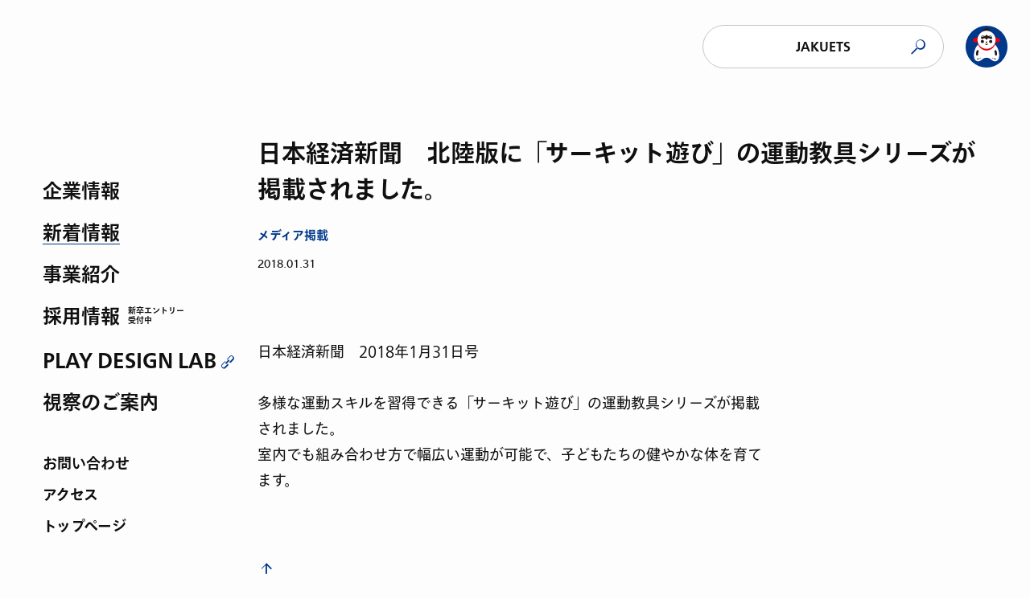

--- FILE ---
content_type: text/html; charset=UTF-8
request_url: https://www.jakuets.co.jp/news/773/
body_size: 42657
content:
<!DOCTYPE html>
<html lang="ja" class="no-js" data-menu="false">

<head prefix="og: http://ga.me/ns#">
	
	<!-- pardot tag -->
	<script type="text/javascript">
	piAId = '937633';
	piCId = '2968';
	piHostname = 'pi.pardot.com';
		
    (function() {
	function async_load(){
		var s = document.createElement('script'); s.type = 'text/javascript';
		s.src = ('https:' == document.location.protocol ? 'https://pi' : 'http://cdn') + '.pardot.com/pd.js';
		var c = document.getElementsByTagName('script')[0]; c.parentNode.insertBefore(s, c);
	}
	if(window.attachEvent) { window.attachEvent('onload', async_load); }
	else { window.addEventListener('load', async_load, false); }
	})();
	</script>
	
	<!-- Global site tag (gtag.js) - Google Analytics -->
	<script async src="https://www.googletagmanager.com/gtag/js?id=UA-130940934-1"></script>
	<script>
		window.dataLayer = window.dataLayer || [];

		function gtag() {
			dataLayer.push(arguments);
		}
		gtag('js', new Date());

		gtag('config', 'UA-130940934-1');
	</script>

	<meta charset="utf-8">
	<meta http-equiv="X-UA-Compatible" content="IE=edge">

	<title>日本経済新聞　北陸版に「サーキット遊び」の運動教具シリーズが掲載されました。｜JAKUETS</title>
    	<meta name="description" content="日本経済新聞　2018年1月31日号

多様な運動スキルを習得できる「サーキット遊び」の運動教具シリーズが掲載されました。
室内でも組み合わせ方で幅広い運動が可能で、子どもたちの健やかな体を育てます。…">
	<meta name="viewport" content="width=device-width, initial-scale=1">
	<meta name="format-detection" content="telephone=no">

	<meta property="og:type" content="article">
  	<meta property="og:url" content="https://www.jakuets.co.jp/news/773/">
	<meta property="og:title" content="日本経済新聞　北陸版に「サーキット遊び」の運動教具シリーズが掲載されました。 — ジャクエツ">
	<meta property="og:site_name" content="ジャクエツ">
	<meta property="og:description" content="日本経済新聞　2018年1月31日号

多様な運動スキルを習得できる「サーキット遊び」の運動教具シリーズが掲載されました。
室内でも組み合わせ方で幅広い運動が可能で、子どもたちの健やかな体を育てます。…">
  	<meta property="og:image" content="https://www.jakuets.co.jp/wp-content/themes/jakuets/assets/ogp.png">

	<meta name="twitter:card" content="summary_large_image">
	<meta name="twitter:title" content="日本経済新聞　北陸版に「サーキット遊び」の運動教具シリーズが掲載されました。 — ジャクエツ">
	<meta name="twitter:description" content="日本経済新聞　2018年1月31日号

多様な運動スキルを習得できる「サーキット遊び」の運動教具シリーズが掲載されました。
室内でも組み合わせ方で幅広い運動が可能で、子どもたちの健やかな体を育てます。…">
	<meta name="twitter:image" content="https://www.jakuets.co.jp/wp-content/themes/jakuets/assets/ogp.png">
	<meta name="twitter:url" content="https://www.jakuets.co.jp/news/773/">

  <link rel="icon" href="https://www.jakuets.co.jp/wp-content/themes/jakuets/assets/favicon.ico">

	<link rel="apple-touch-icon" href="https://www.jakuets.co.jp/wp-content/themes/jakuets/assets/apple-touch-icon.png">

	<link rel="stylesheet" href="https://www.jakuets.co.jp/wp-content/themes/jakuets/css/style.css">

	<link rel="canonical" href="https://www.jakuets.co.jp/news/773/">

	<script type="text/javascript" src="//webfont.fontplus.jp/accessor/script/fontplus.js?FLHZqQb-22I%3D&box=syYb-hgsOl4%3D&aa=1&ab=2" charset="utf-8"></script>


	<script type="application/ld+json">
		{
			"@context": "http://schema.org/",
			"@type": "Article",
			"name": "日本経済新聞　北陸版に「サーキット遊び」の運動教具シリーズが掲載されました。 — ジャクエツ",
			"url": "https://www.jakuets.co.jp/news/773/",
			"description": "日本経済新聞　2018年1月31日号

多様な運動スキルを習得できる「サーキット遊び」の運動教具シリーズが掲載されました。
室内でも組み合わせ方で幅広い運動が可能で、子どもたちの健やかな体を育てます。…",
			"image": "https://www.jakuets.co.jp/assets/apple-touch-icon.png"
		}
	</script>
    </head>

<body id="news" class="-fade">

	  <noscript>
    <div class="nojs">
      <div class="nojs__inner">
        <div class="nojs__img">
          <svg viewBox="0 0 54 54" class="l-header__logo-icon">
            <use class="logo" xlink:href="#i-logo"></use>
          </svg>
        </div>
        <p><em>JavaScriptが無効になっています。</em><br>JavaScriptが有効になっていない場合、当ウェブサイトは正常に機能しません。<br>すべての機能を利用するためには、有効に設定してください。</p>
      </div>
    </div>
  </noscript>

  <svg display="none">
    <symbol viewBox="0 0 54 54" id="i-symbol">
      <g>
        <path d="M27 54C41.9147 54 54 41.9147 54 27C54 12.0853 41.9147 0 27 0C12.0853 0 0 12.0853 0 27C0 41.9147 12.0853 54 27 54Z" fill="#00388A" />
        <path d="M37.5987 24.0986C37.5987 24.0986 42.6582 28.0071 43.2817 36.6394C43.7373 43.0178 41.3394 44.8162 40.0925 45.4396C39.0135 45.9911 36.5197 46.8304 32.779 43.5693C29.9016 41.0755 27.0241 41.3872 27.0241 41.3872C27.0241 41.3872 24.1467 41.0755 21.2692 43.5693C17.5286 46.8064 15.0348 45.9911 13.9557 45.4396C12.7088 44.8162 10.287 43.0178 10.7666 36.6394C11.39 28.0071 16.4495 24.0986 16.4495 24.0986" fill="white" />
        <path d="M38.3661 20.8135C38.5579 19.9503 38.6778 19.0631 38.6778 18.1519C38.6778 17.0249 38.51 15.9218 38.1982 14.8908C38.1982 14.8908 39.9487 15.2744 41.5792 15.6821C43.2098 16.0657 44.7684 17.2167 44.3848 19.2549C44.0011 21.341 42.0828 21.8686 40.7879 21.4849C39.5411 21.0773 38.3661 20.8135 38.3661 20.8135C38.5579 19.9503 38.6778 19.0631 38.6778 18.1519L38.3661 20.8135Z" fill="#E50012" />
        <path d="M15.6341 20.8135C15.4423 19.9503 15.3224 19.0631 15.3224 18.1519C15.3224 17.0249 15.4903 15.9218 15.778 14.8908C15.778 14.8908 14.0276 15.2744 12.397 15.6821C10.7665 16.0657 9.20784 17.2167 9.5915 19.2549C9.97516 21.341 11.8935 21.8686 13.1883 21.4849C14.4592 21.0773 15.6341 20.8135 15.6341 20.8135C15.4423 19.9503 15.3224 19.0631 15.3224 18.1519L15.6341 20.8135Z" fill="#E50012" />
        <path d="M26.9999 32.0355C33.5701 32.0355 38.9173 26.3286 38.9173 19.2549C38.9173 12.2052 33.5701 6.47424 26.9999 6.47424C20.4298 6.47424 15.0825 12.1812 15.0825 19.2549C15.0825 26.3286 20.4298 32.0355 26.9999 32.0355Z" fill="#E50012" />
        <path d="M27 6.49822C28.8224 6.49822 30.5729 6.92984 32.1075 7.67318C32.1075 7.67318 31.3642 3.28508 27 3.28508C22.6359 3.28508 21.8926 7.67318 21.8926 7.67318C23.4272 6.90586 25.1537 6.49822 27 6.49822Z" fill="#231815" />
        <path d="M26.9999 29.8295C33.4502 29.8295 38.6775 24.6021 38.6775 18.1519C38.6775 11.7016 33.4502 6.47424 26.9999 6.47424C20.5496 6.47424 15.3223 11.7016 15.3223 18.1519C15.3223 24.6021 20.5496 29.8295 26.9999 29.8295Z" fill="white" />
        <path d="M33.2585 13.1163C32.3953 12.1332 31.2203 12.2291 30.5729 12.5888C29.9255 12.9485 29.7576 13.452 29.1582 13.4041C28.223 13.3322 28.271 11.8215 27.0001 11.8215C25.7292 11.8215 25.8012 13.3322 24.842 13.4041C24.2425 13.452 24.0987 12.9485 23.4273 12.5888C22.7798 12.2291 21.5809 12.1092 20.7416 13.1163C20.0702 13.8837 19.8784 15.1306 19.9743 16.2336C20.0463 17.0489 20.6457 17.1687 21.1253 17.0968C21.6289 17.0249 23.3793 16.1616 24.842 16.1616C25.3216 16.1616 25.5134 16.5453 25.5853 16.7131C25.8251 17.2167 26.0889 17.9121 26.9761 17.9121C27.8633 17.9121 28.1271 17.2167 28.3669 16.7131C28.4628 16.5213 28.6546 16.1616 29.1102 16.1616C30.5969 16.1616 32.3473 17.0249 32.8269 17.0968C33.3065 17.1687 33.882 17.0489 33.9779 16.2336C34.1218 15.1306 33.906 13.8597 33.2585 13.1163ZM23.2834 13.8597C23.0436 13.9796 22.7079 14.0515 22.3482 14.1235C22.0125 14.1954 21.6528 14.2673 21.3651 14.2673C21.0294 14.2673 20.8136 13.9316 21.0773 13.548C21.2692 13.2602 21.7008 12.9005 22.3242 12.8526C22.636 12.8286 22.9956 12.9245 23.2354 13.0684C23.5951 13.2842 23.667 13.6679 23.2834 13.8597ZM32.6111 14.2433C32.3234 14.2433 31.9637 14.1954 31.628 14.0995C31.2683 14.0275 30.9326 13.9556 30.6928 13.8357C30.3091 13.6439 30.3811 13.2602 30.7408 13.0684C30.9806 12.9245 31.3163 12.8286 31.652 12.8526C32.2754 12.8766 32.731 13.2602 32.8988 13.548C33.1626 13.9076 32.9708 14.2433 32.6111 14.2433Z" fill="#231815" />
        <path d="M21.629 22.3961C22.756 22.3961 23.6672 21.4849 23.6672 20.3579C23.6672 19.2309 22.756 18.3197 21.629 18.3197C20.502 18.3197 19.5908 19.2309 19.5908 20.3579C19.5908 21.4849 20.502 22.3961 21.629 22.3961Z" fill="#231815" />
        <path d="M32.3712 22.3961C31.2442 22.3961 30.333 21.4849 30.333 20.3579C30.333 19.2309 31.2442 18.3197 32.3712 18.3197C33.4982 18.3197 34.4094 19.2309 34.4094 20.3579C34.4094 21.4849 33.4982 22.3961 32.3712 22.3961Z" fill="#231815" />
        <path d="M27.0002 22.2762C27.5277 22.2762 27.9833 21.8446 27.9833 21.2931C27.9833 20.7416 27.5517 20.3099 27.0002 20.3099C26.4487 20.3099 26.0171 20.7416 26.0171 21.2931C26.0171 21.8206 26.4727 22.2762 27.0002 22.2762Z" fill="#231815" />
        <path d="M26.9761 24.6741C26.7363 24.6741 26.5445 24.746 26.2328 24.8179C25.969 24.8899 25.6573 24.9618 25.4175 25.0098C25.2017 25.0338 25.0578 25.0098 25.0578 24.9139C25.0338 24.794 25.2736 24.722 25.6093 24.5542C25.7772 24.4822 25.921 24.3863 25.993 24.3384C26.1368 24.2425 26.1129 24.1226 26.017 24.0027C25.8731 23.8108 25.7772 23.6909 25.6093 23.4751C25.4175 23.2353 25.2257 22.9236 25.3455 22.8517C25.4415 22.7798 25.5853 22.9236 25.8491 23.1394C26.2088 23.4272 26.6644 23.7869 26.9761 23.7869C27.2878 23.7869 27.7674 23.4272 28.1271 23.1394C28.3908 22.9236 28.5347 22.8037 28.6306 22.8517C28.7505 22.9236 28.5587 23.2353 28.3669 23.4751C28.199 23.6909 28.1031 23.8108 27.9592 24.0027C27.8633 24.1226 27.8393 24.2425 27.9832 24.3384C28.0312 24.3863 28.175 24.4822 28.3669 24.5542C28.7265 24.722 28.9903 24.794 28.9663 24.9139C28.9423 25.0098 28.8225 25.0577 28.6066 25.0098C28.3189 24.9618 27.9832 24.8899 27.7674 24.8179C27.4077 24.722 27.2159 24.6741 26.9761 24.6741Z" fill="#231815" />
        <path d="M14.9387 43.2815C15.1305 43.857 15.4902 44.2407 15.8739 44.0968C16.2575 43.9529 16.3055 43.4494 16.1137 42.8739C15.9218 42.3224 15.5621 41.9147 15.1785 42.0586C14.7948 42.2025 14.7469 42.73 14.9387 43.2815Z" fill="#231815" />
        <path d="M17.0247 42.5622C17.1685 42.9938 17.4563 43.2815 17.744 43.1856C18.0318 43.0897 18.0797 42.6821 17.9359 42.2504C17.792 41.8188 17.5042 41.5311 17.2165 41.627C16.9048 41.7229 16.8808 42.1306 17.0247 42.5622Z" fill="#231815" />
        <path d="M18.8473 41.9387C18.9672 42.2744 19.183 42.5142 19.3988 42.4183C19.6146 42.3464 19.6625 42.0346 19.5426 41.6989C19.4228 41.3632 19.2069 41.1474 18.9911 41.2194C18.7513 41.2913 18.7274 41.603 18.8473 41.9387Z" fill="#231815" />
        <path d="M39.0614 43.2815C38.8696 43.857 38.5099 44.2407 38.1262 44.0968C37.7426 43.9529 37.6946 43.4494 37.8865 42.8739C38.0783 42.3224 38.438 41.9147 38.8216 42.0586C39.2053 42.2025 39.2532 42.73 39.0614 43.2815Z" fill="#231815" />
        <path d="M36.9751 42.5622C36.8312 42.9938 36.5435 43.2815 36.2557 43.1856C35.968 43.0897 35.92 42.6821 36.0639 42.2504C36.2078 41.8188 36.4955 41.5311 36.7833 41.627C37.095 41.7229 37.119 42.1306 36.9751 42.5622Z" fill="#231815" />
        <path d="M35.153 41.9387C35.0331 42.2744 34.8173 42.5142 34.6015 42.4183C34.3617 42.3464 34.3377 42.0346 34.4576 41.6989C34.5775 41.3632 34.7933 41.1474 35.0091 41.2194C35.2489 41.2913 35.2729 41.603 35.153 41.9387Z" fill="#231815" />
        <path d="M14.1955 32.3952C14.1715 32.4911 13.3083 34.7211 13.3802 37.2149C13.4042 37.9822 14.0277 38.5817 14.795 38.5577C15.5623 38.5338 16.1618 37.9103 16.1378 37.143C16.0898 35.2247 16.7612 33.4023 16.7612 33.4023C17.025 32.683 16.6653 31.8917 15.9699 31.6039C15.2745 31.3162 14.4833 31.6758 14.1955 32.3952Z" fill="#231815" />
        <path d="M38.0064 31.6519C37.287 31.9156 36.9273 32.7309 37.2151 33.4503C37.2151 33.4742 37.9104 35.2726 37.8385 37.1909C37.8145 37.9583 38.414 38.5817 39.1813 38.6057C39.9486 38.6297 40.5721 38.0302 40.5961 37.2629C40.668 34.7691 39.8287 32.5391 39.7808 32.4432C39.517 31.7478 38.7257 31.3881 38.0064 31.6519Z" fill="#231815" />
      </g>
    </symbol>
    <symbol viewBox="0 0 123 20" id="i-logotype">
      <g>
        <path d="M116.325 8.01327C114.503 7.48347 112.947 6.92056 112.947 5.43049C112.947 4.47023 113.841 3.47685 115.133 3.47685C115.331 3.47685 120.828 3.47685 120.828 3.47685L121.027 3.41063L121.093 3.21195V0.298043C121.093 0.13248 120.96 0.0331421 120.828 0.0331421H115.232C111.623 0.0331421 108.808 2.61592 108.808 5.86096C108.808 9.6689 112.119 10.7947 114.371 11.3908C116.159 11.8543 117.881 12.5828 117.881 14.0067C117.881 15.3643 116.821 16.2252 115.265 16.2252H109.073C108.907 16.2252 108.808 16.3576 108.808 16.4901V19.404C108.808 19.5696 108.941 19.6689 109.073 19.6689H115.298C120.398 19.6689 122.119 16.1259 122.119 13.9073C122.119 9.6689 118.643 8.67553 116.325 8.01327Z" />
        <path d="M70.1655 0.0331421H66.6555C66.5231 0.0331421 66.3906 0.165592 66.3906 0.298043V12.4504C66.3906 15.8278 65.2648 16.5232 63.5761 16.5232C61.8873 16.5232 60.7946 15.8278 60.7946 12.4504V0.298043C60.7946 0.13248 60.6622 0.0331421 60.5297 0.0331421H57.0198C56.8873 0.0331421 56.7549 0.165592 56.7549 0.298043V13.6755C56.7549 17.5497 59.3708 19.9669 63.5761 19.9669C67.7814 19.9669 70.4304 17.5497 70.4304 13.6755V0.298043C70.4304 0.165592 70.2979 0.0331421 70.1655 0.0331421Z" />
        <path d="M13.4106 0.0331421H5.62914C5.49669 0.0331421 5.36424 0.165592 5.36424 0.298043V3.21195C5.36424 3.3444 5.49669 3.47685 5.62914 3.47685H9.37086C9.50331 3.47685 9.63576 3.6093 9.63576 3.74175V12.4504C9.63576 15.8278 8.50993 16.5232 6.8543 16.5232C5.16556 16.5232 4.07285 15.8278 4.07285 12.4504V11.3908C4.07285 11.2583 3.9404 11.1259 3.80795 11.1259H0.264901C0.13245 11.1259 0 11.2583 0 11.3908V13.7086C0 17.5828 2.61589 20 6.82119 20C11.0265 20 13.6755 17.5828 13.6755 13.7086V0.298043C13.6755 0.165592 13.543 0.0331421 13.4106 0.0331421Z" />
        <path d="M33.7751 19.3378L28.3446 0.231818C28.3115 0.0993673 28.2122 0.0331421 28.0797 0.0331421H23.3446C23.2122 0.0331421 23.1128 0.0993673 23.0797 0.231818L17.7486 19.3709C17.7155 19.4371 17.7486 19.5365 17.7817 19.6027C17.8148 19.6689 17.9141 19.702 17.9804 19.702H21.5565C21.689 19.702 21.7883 19.6358 21.8214 19.5033L22.8479 15.5961C22.881 15.4967 23.0135 15.3312 23.1459 15.3312H28.3777C28.5102 15.3312 28.6426 15.4967 28.6757 15.5961L29.7022 19.5033C29.7353 19.6358 29.8347 19.702 29.9671 19.702H33.5433C33.6757 19.702 33.8082 19.5696 33.8082 19.4371L33.7751 19.3378ZM23.8413 11.6225L25.6625 4.47023L25.7618 4.30467L25.8612 4.47023L27.6823 11.6225C27.7486 11.8212 27.7155 11.8874 27.4837 11.8874H24.0731C23.8413 11.8543 23.8082 11.8212 23.8413 11.6225Z" />
        <path d="M105.894 0.0331421H93.0461C92.9137 0.0331421 92.7812 0.165592 92.7812 0.298043V3.21195C92.7812 3.37751 92.9137 3.47685 93.0461 3.47685H97.1852C97.3177 3.47685 97.4501 3.6093 97.4501 3.74175V19.404C97.4501 19.5696 97.5826 19.6689 97.715 19.6689H101.225C101.357 19.6689 101.49 19.5365 101.49 19.404V3.74175C101.49 3.57619 101.622 3.47685 101.755 3.47685H105.894C106.026 3.47685 106.159 3.3444 106.159 3.21195V0.298043C106.159 0.165592 106.059 0.0331421 105.894 0.0331421Z" />
        <path d="M89.4038 16.2583H81.3906C81.2581 16.2583 81.1257 16.1259 81.1257 15.9934V11.755C81.1257 11.6225 81.2581 11.4901 81.3906 11.4901H87.5495C87.7151 11.4901 87.8144 11.3576 87.8144 11.2252V8.31129C87.8144 8.14573 87.682 8.04639 87.5495 8.04639H81.3906C81.2581 8.04639 81.1257 7.94705 81.1257 7.78149V3.74175C81.1257 3.6093 81.2581 3.47685 81.3906 3.47685H88.9071C89.0727 3.47685 89.172 3.3444 89.172 3.21195V0.298043C89.172 0.13248 89.0396 0.0331421 88.9071 0.0331421H77.3508C77.2184 0.0331421 77.0859 0.165592 77.0859 0.298043V19.4371C77.0859 19.6027 77.2184 19.702 77.3508 19.702H89.4038C89.5694 19.702 89.6687 19.5696 89.6687 19.4371V16.5232C89.7018 16.3576 89.5694 16.2583 89.4038 16.2583Z" />
        <path d="M52.5827 19.3046L46.3575 8.01325V7.98013C46.2913 7.84768 46.3244 7.71523 46.3907 7.58278L51.8542 0.430464C51.9205 0.364238 51.9205 0.231788 51.8873 0.165563C51.8542 0.0662252 51.7549 0 51.6556 0H47.7483C47.6158 0 47.4834 0.0331126 47.4172 0.13245C47.3509 0.231788 43.2119 5.89404 42.2516 7.18543C42.1854 7.28477 42.0529 7.41722 42.0529 7.15232V0.298013C42.0529 0.13245 41.9205 0.0331126 41.788 0.0331126H38.2781C38.1125 0.0331126 38.0132 0.165563 38.0132 0.298013V19.4371C38.0132 19.6026 38.1456 19.702 38.2781 19.702H41.788C41.9536 19.702 42.0529 19.5695 42.0529 19.4371V13.4106C42.0529 13.2781 42.1191 13.1788 42.1854 13.0795L43.4105 11.5232C43.5099 11.3907 43.6423 11.3907 43.7085 11.4901L48.1456 19.5695C48.1787 19.6689 48.2781 19.702 48.3774 19.702H52.3178C52.4171 19.702 52.4834 19.6358 52.5496 19.5695C52.6158 19.4702 52.6158 19.3709 52.5827 19.3046Z" />
      </g>
    </symbol>
    <symbol viewBox="0 0 22 22" id="i-menu">
      <g>
        <rect y="2" width="22" height="3" rx="1.5" />
        <rect y="9" width="11" height="3" rx="1.5" />
        <rect y="16" width="11" height="3" rx="1.5" />
      </g>
    </symbol>
    <symbol viewBox="0 0 22 22" id="i-close">
      <g>
        <rect x="4" y="5" width="1" height="19" rx="0.5" transform="rotate(-45 4 5)" />
        <rect x="5.41406" y="18.1422" width="2" height="18" rx="1" transform="rotate(-135 5.41406 18.1422)" />
      </g>
    </symbol>
  </svg>

	<div class="l-wrap">
		
<header class="l-header" data-scroll-header>
  <div class="l-header__inner">
    <button class="l-header__symbol" data-js-togglemenu>
      <svg viewBox="0 0 54 54" class="l-header__symbol-icon">
        <use class="symbol" xlink:href="#i-symbol"></use>
      </svg>
    </button>
    <h1 class="l-header__logotype">
      <a href="/">
        <svg viewBox="0 0 123 20" class="l-header__logotype-icon">
          <use class="logo" xlink:href="#i-logotype"></use>
        </svg>
      </a>
    </h1>
    <div class="l-header__searchBtn">
      <button class="c-button__inner" data-js-togglemenu>JAKUETS</button>
    </div>
    <div class="l-header__search">
      <div class="c-inputSearch">
        <form action="https://www.jakuets.co.jp/" method="get">
          <input type="search" name="s" class="c-inputSearch__input" placeholder="フリーワードで検索">
          <input type="submit" class="c-inputSearch__submit">
        </form>

      </div>
    </div>
  </div>
</header>

<nav class="l-gnav" >
  <div class="l-gnav__inner">
    <ul class="l-gnav__lists">
                    <li class="l-gnav__list">
          <a href="/company/" class="l-gnav__link " >
            企業情報</a>
                  </li>
              <li class="l-gnav__list">
          <a href="/news/" class="l-gnav__link -active" >
            新着情報</a>
                  </li>
              <li class="l-gnav__list">
          <a href="/business/" class="l-gnav__link " >
            事業紹介</a>
                  </li>
              <li class="l-gnav__list">
          <a href="/recruit/" class="l-gnav__link " >
            採用情報</a>
                      <span class="l-gnav__linkStatus">
              新卒エントリー<br />
受付中            </span>
                  </li>
              <li class="l-gnav__list">
          <a href="https://playdesign-lab.com/" class="l-gnav__link " target="_blank" rel="noopener noreferrer">
            PLAY DESIGN LAB</a>
                  </li>
              <li class="l-gnav__list">
          <a href="/feature/campustour/" class="l-gnav__link " >
            視察のご案内</a>
                  </li>
          </ul>
    <ul class="l-gnav__lists -sub">
                    <li class="l-gnav__list">
          <a href="/contact/" class="l-gnav__link">お問い合わせ</a>
        </li>
              <li class="l-gnav__list">
          <a href="/company/access/" class="l-gnav__link">アクセス</a>
        </li>
              <li class="l-gnav__list">
          <a href="/" class="l-gnav__link">トップページ</a>
        </li>
          </ul>
  </div>
</nav>

<nav class="l-menu" aria-opened="false">
  <div class="l-menu__inner">
    <ul class="l-gnav__lists">
              <li class="l-gnav__list">
          <a href="/company/" class="l-gnav__link ">企業情報</a>
                  </li>
              <li class="l-gnav__list">
          <a href="/news/" class="l-gnav__link -active">新着情報</a>
                  </li>
              <li class="l-gnav__list">
          <a href="/business/" class="l-gnav__link ">事業紹介</a>
                  </li>
              <li class="l-gnav__list">
          <a href="/recruit/" class="l-gnav__link ">採用情報</a>
                      <span class="l-gnav__linkStatus">
              新卒エントリー<br />
受付中            </span>
                  </li>
              <li class="l-gnav__list">
          <a href="https://playdesign-lab.com/" class="l-gnav__link ">PLAY DESIGN LAB</a>
                  </li>
              <li class="l-gnav__list">
          <a href="/feature/campustour/" class="l-gnav__link ">視察のご案内</a>
                  </li>
          </ul>
    <ul class="l-gnav__lists -sub">
              <li class="l-gnav__list">
          <a href="/contact/" class="l-gnav__link">お問い合わせ</a>
        </li>
              <li class="l-gnav__list">
          <a href="/company/access/" class="l-gnav__link">アクセス</a>
        </li>
              <li class="l-gnav__list">
          <a href="/" class="l-gnav__link">トップページ</a>
        </li>
          </ul>
    <div class="l-menu__facets">
      <ul class="l-menu__lists">
                          <li class="l-menu__list" data-js-showOnHover>
            <a href="/asobi-listen/" class="l-menu__link ">声を聞く</a>
          </li>
                  <li class="l-menu__list" data-js-showOnHover>
            <a href="/asobi-research/" class="l-menu__link ">研究する</a>
          </li>
                  <li class="l-menu__list" data-js-showOnHover>
            <a href="/asobi-production/" class="l-menu__link ">製造する</a>
          </li>
                  <li class="l-menu__list" data-js-showOnHover>
            <a href="/asobi-evidence/" class="l-menu__link ">実証する</a>
          </li>
                  <li class="l-menu__list" data-js-showOnHover>
            <a href="/asobi-deliver/" class="l-menu__link ">届ける</a>
          </li>
                  <li class="l-menu__list" data-js-showOnHover>
            <a href="/asobi-solve/" class="l-menu__link ">解決する</a>
          </li>
              </ul>
      <p class="l-menu__tagline">あそびに何ができるだろう</p>
    </div>
  </div>
  <div class="l-menu__preview">
    <ul class="l-menu__previewLists">
      <li class="l-menu__previewList" data-js-showOnHover-target>
        <figure class="c-figure">
          <img class="c-figure__img" src="https://www.jakuets.co.jp/wp-content/uploads/2020/10/asobi_listen_kv-1440x810.jpg" width="720" height="480">
          <figcaption class="c-figure__caption">
            原点は、全国の約40,000件の施設とのネットワーク。子どもの毎日を間近で見ている先生から、日々たくさんのうれしい声やフィードバックが届きます。いただいた声から製品づくりがはじまることも。          </figcaption>
        </figure>
      </li>
      <li class="l-menu__previewList" data-js-showOnHover-target>
        <figure class="c-figure">
          <img class="c-figure__img" src="https://www.jakuets.co.jp/wp-content/uploads/2020/10/asobi_research_kv-1440x810.jpg" width="720" height="480">
          <figcaption class="c-figure__caption">
            あそびの研究所「PLAY DESIGN LAB」では、教育・デザイン・建築・アート等の分野で活躍する外部フェローとジャクエツ社員がチームを組み、常識に捉われないあそび環境の研究開発を進行中。          </figcaption>
        </figure>
      </li>
      <li class="l-menu__previewList" data-js-showOnHover-target>
        <figure class="c-figure">
          <img class="c-figure__img" src="https://www.jakuets.co.jp/wp-content/uploads/2020/10/asobi_production_kv-1440x810.jpg" width="720" height="480">
          <figcaption class="c-figure__caption">
            いろがみ一枚から、大型遊具まで。製品の多くは福井の自社工場で造られています。安心安全な「ジャクエツ印」の秘密は、企画・デザイン・製造・発送を一ヶ所で担う自社工場にあり。          </figcaption>
        </figure>
      </li>
      <li class="l-menu__previewList" data-js-showOnHover-target>
        <figure class="c-figure">
          <img class="c-figure__img" src="https://www.jakuets.co.jp/wp-content/uploads/2020/10/asobi_evidence_kv-1440x810.jpg" width="720" height="480">
          <figcaption class="c-figure__caption">
            本社の近くにあるモデル園の子どもたちは「小さな研究員」として、ジャクエツのものづくりに欠かせない大切な存在。プロトタイプで一足先に遊んでもらい、その様子が開発に活かされることも。          </figcaption>
        </figure>
      </li>
      <li class="l-menu__previewList" data-js-showOnHover-target>
        <figure class="c-figure">
          <img class="c-figure__img" src="https://www.jakuets.co.jp/wp-content/uploads/2020/10/asobi_deliver_kv-1440x810.jpg" width="720" height="480">
          <figcaption class="c-figure__caption">
            「こうすればいいんだ」とひらめくためには、解決の選択肢は多い方がいい。だからジャクエツの社内には、建築設計事務所もあれば、制服工場もあるし、ITシステムの専門家もいます。          </figcaption>
        </figure>
      </li>
      <li class="l-menu__previewList" data-js-showOnHover-target>
        <figure class="c-figure">
          <img class="c-figure__img" src="https://www.jakuets.co.jp/wp-content/uploads/2020/10/asobi_solve_jv-1440x810.jpg" width="720" height="480">
          <figcaption class="c-figure__caption">
            思いがけない場所に思いがけないあそびをつくるのも、わたしたちの仕事です。「まちに人を集めたい」「新商品を知ってほしい」そのお悩み、あそびの力で解決できるかもしれません。          </figcaption>
        </figure>
      </li>
    </ul>
  </div>
</nav>

<button class="l-menu__btn" aria-opened="false" data-js-togglemenu>
  <div class="l-menu__icon -default">
    <svg viewBox="0 0 22 22">
      <use class="menu" xlink:href="#i-menu"></use>
    </svg>
    <label class="l-menu__label">Menu</label>
  </div>
  <div class="l-menu__icon -active">
    <svg viewBox="0 0 22 22">
      <use class="close" xlink:href="#i-close"></use>
    </svg>
    <label class="l-menu__label">Close</label>
  </div>
</button>

		<main class="l-main">
			<section class="l-mainHeader">
				<div class="l-mainHeader__inner">
					<h1 class="l-mainHeader__heading">
						日本経済新聞　北陸版に「サーキット遊び」の運動教具シリーズが掲載されました。					</h1>
					<div class="l-mainHeader__category">
												<a href="/news/media/">メディア掲載</a>
					</div>
					<time class="l-mainHeader__date" datetime="2018-01-31">2018.01.31</time>
														</div>
			</section>

			<section class="l-mainContent">
				<div class="l-mainContent__inner l-wysiwyg">
					            <p class="c-text">
        <!--td {border: 1px solid #ccc;}br {mso-data-placement:same-cell;}--><span data-sheets-value="{&quot;1&quot;:2,&quot;2&quot;:&quot;日本経済新聞　2018年1月31日号\n多様な運動スキルを習得できる「サーキット遊び」の運動教具シリーズが掲載されました。\n室内でも組み合わせ方で幅広い運動が可能で、子どもたちの健やかな体を育てます。&quot;}" data-sheets-userformat="{&quot;2&quot;:4540,&quot;5&quot;:{&quot;1&quot;:[{&quot;1&quot;:2,&quot;2&quot;:0,&quot;5&quot;:{&quot;1&quot;:2,&quot;2&quot;:0}},{&quot;1&quot;:0,&quot;2&quot;:0,&quot;3&quot;:3},{&quot;1&quot;:1,&quot;2&quot;:0,&quot;4&quot;:1}]},&quot;6&quot;:{&quot;1&quot;:[{&quot;1&quot;:2,&quot;2&quot;:0,&quot;5&quot;:{&quot;1&quot;:2,&quot;2&quot;:0}},{&quot;1&quot;:0,&quot;2&quot;:0,&quot;3&quot;:3},{&quot;1&quot;:1,&quot;2&quot;:0,&quot;4&quot;:1}]},&quot;7&quot;:{&quot;1&quot;:[{&quot;1&quot;:2,&quot;2&quot;:0,&quot;5&quot;:{&quot;1&quot;:2,&quot;2&quot;:0}},{&quot;1&quot;:0,&quot;2&quot;:0,&quot;3&quot;:3},{&quot;1&quot;:1,&quot;2&quot;:0,&quot;4&quot;:1}]},&quot;8&quot;:{&quot;1&quot;:[{&quot;1&quot;:2,&quot;2&quot;:0,&quot;5&quot;:{&quot;1&quot;:2,&quot;2&quot;:0}},{&quot;1&quot;:0,&quot;2&quot;:0,&quot;3&quot;:3},{&quot;1&quot;:1,&quot;2&quot;:0,&quot;4&quot;:1}]},&quot;10&quot;:2,&quot;11&quot;:0,&quot;15&quot;:&quot;Calibri&quot;}">日本経済新聞　2018年1月31日号</span><br />
<br />
<span data-sheets-value="{&quot;1&quot;:2,&quot;2&quot;:&quot;日本経済新聞　2018年1月31日号\n多様な運動スキルを習得できる「サーキット遊び」の運動教具シリーズが掲載されました。\n室内でも組み合わせ方で幅広い運動が可能で、子どもたちの健やかな体を育てます。&quot;}" data-sheets-userformat="{&quot;2&quot;:4540,&quot;5&quot;:{&quot;1&quot;:[{&quot;1&quot;:2,&quot;2&quot;:0,&quot;5&quot;:{&quot;1&quot;:2,&quot;2&quot;:0}},{&quot;1&quot;:0,&quot;2&quot;:0,&quot;3&quot;:3},{&quot;1&quot;:1,&quot;2&quot;:0,&quot;4&quot;:1}]},&quot;6&quot;:{&quot;1&quot;:[{&quot;1&quot;:2,&quot;2&quot;:0,&quot;5&quot;:{&quot;1&quot;:2,&quot;2&quot;:0}},{&quot;1&quot;:0,&quot;2&quot;:0,&quot;3&quot;:3},{&quot;1&quot;:1,&quot;2&quot;:0,&quot;4&quot;:1}]},&quot;7&quot;:{&quot;1&quot;:[{&quot;1&quot;:2,&quot;2&quot;:0,&quot;5&quot;:{&quot;1&quot;:2,&quot;2&quot;:0}},{&quot;1&quot;:0,&quot;2&quot;:0,&quot;3&quot;:3},{&quot;1&quot;:1,&quot;2&quot;:0,&quot;4&quot;:1}]},&quot;8&quot;:{&quot;1&quot;:[{&quot;1&quot;:2,&quot;2&quot;:0,&quot;5&quot;:{&quot;1&quot;:2,&quot;2&quot;:0}},{&quot;1&quot;:0,&quot;2&quot;:0,&quot;3&quot;:3},{&quot;1&quot;:1,&quot;2&quot;:0,&quot;4&quot;:1}]},&quot;10&quot;:2,&quot;11&quot;:0,&quot;15&quot;:&quot;Calibri&quot;}">多様な運動スキルを習得できる「サーキット遊び」の運動教具シリーズが掲載されました。<br />
室内でも組み合わせ方で幅広い運動が可能で、子どもたちの健やかな体を育てます。</span>      </p>
      				</div>
			</section>

			
					</main>



		<div class="l-bottom">
			<div class="l-pagetop">
				<div class="l-pagetop__inner">
					<a class="l-pagetop__icon" href="#" data-scroll></a>
				</div>
			</div>
			<div class="l-bottom__inner">
				<div class="l-bottom__nav">
  <nav class="l-lnav">
    <a class="l-lnav__parent" href="/news/">新着情報</a>
              <ul class="l-lnav__lists">
                  <li class="l-lnav__list">
            <a href="/news/notice/" class="l-lnav__link
                                                          ">
              お知らせ            </a>
          </li>
                  <li class="l-lnav__list">
            <a href="/news/event/" class="l-lnav__link
                                                          ">
              イベント情報            </a>
          </li>
                  <li class="l-lnav__list">
            <a href="/news/media/" class="l-lnav__link
                              -active                            ">
              メディア掲載            </a>
          </li>
                  <li class="l-lnav__list">
            <a href="/news/recruit/" class="l-lnav__link
                                                          ">
              採用情報            </a>
          </li>
                  <li class="l-lnav__list">
            <a href="/news/magazine/" class="l-lnav__link
                                                          ">
              情報誌            </a>
          </li>
              </ul>
      </nav>
</div>
				<div class="l-bottom__current">
					<p class="l-bottom__title">日本経済新聞　北陸版に「サーキット遊び」の運動教具シリーズが掲載されました。</p>
<div class="l-share">
  <div class="l-share__inner">
    <h3 class="l-share__title">このページを共有</h3>
    <ul class="l-share__lists">
      <li class="l-share__list">
        <a class="l-share__link" href="http://twitter.com/share?text=日本経済新聞　北陸版に「サーキット遊び」の運動教具シリーズが掲載されました。 — ジャクエツ&url=https://www.jakuets.co.jp/news/773/" target="_blank">
          Twitter
        </a>
      </li>
      <li class="l-share__list">
        <a class="l-share__link" href="http://www.facebook.com/sharer.php?u=https://www.jakuets.co.jp/news/773/" target="_blank">
          Facebook
        </a>
      </li>
      <li class="l-share__list">
        <a class="l-share__link" href="https://social-plugins.line.me/lineit/share?url=https://www.jakuets.co.jp/news/773/" target="_blank">
          LINE
        </a>
      </li>
    </ul>
  </div>
</div>
				</div>
			</div>
		</div>

		<footer class="l-footer">
  <div class="l-footer__inner">
    <nav class="l-footer__nav">
      <ul class="l-footer__lists">
        <li class="l-footer__list">
          <a class="l-footer__link" href="/privacypolicy/">プライバシーポリシー</a>
        </li>
        <li class="l-footer__list">
          <a class="l-footer__link" href="/en/">English</a>
        </li>
                  <li class="l-footer__list">
            <a class="l-footer__link" href="https://www.instagram.com/jakuets/" target="_blank" >JAKUETS Instagram</a>
          </li>
                  <li class="l-footer__list">
            <a class="l-footer__link" href="https://twitter.com/jakuets" target="_blank" >JAKUETS X</a>
          </li>
                  <li class="l-footer__list">
            <a class="l-footer__link" href="https://www.facebook.com/Jakuets/" target="_blank" >JAKUETS Facebook</a>
          </li>
                  <li class="l-footer__list">
            <a class="l-footer__link" href="https://www.playdesign-lab.com/" target="_blank" >PLAY DESIGN LAB</a>
          </li>
                  <li class="l-footer__list">
            <a class="l-footer__link" href="https://jakuets.net/" target="_blank" >オンラインストア</a>
          </li>
                  <li class="l-footer__list">
            <a class="l-footer__link" href="https://jakuets-works.com/" target="_blank" onclick="gtag('event', 'Click', {'event_category': 'PS', 'event_label': '実績掲載サイト', 'value': '1'});">実績紹介サイト</a>
          </li>
                  <li class="l-footer__list">
            <a class="l-footer__link" href="https://kodomosummit.info/" target="_blank" onclick="gtag('event', 'Click', {'event_category': 'サミット', 'event_label': 'footer', 'value': '1'});">こども環境サミットサイト</a>
          </li>
                  <li class="l-footer__list">
            <a class="l-footer__link" href="https://yohokyo.jp/" target="_blank" >幼児教育保育用品協会へはこちらから</a>
          </li>
              </ul>
    </nav>
    <div class="l-footer__download">
              <div class="c-cardDownload">
          <a href="https://www.jakuets.co.jp/wp-content/uploads/2020/10/JAKUETS_entrybook.pdf" class="c-cardDownload__link" target="_blank" onclick="gtag('event', 'Click', {'event_category': 'entrybook', 'event_label': 'footer', 'value': '0'});">
            <div class="c-cardDownload__img">
              <img src="https://www.jakuets.co.jp/wp-content/uploads/2020/10/entrybook.jpg" class="c-cardDownload__img">
            </div>
            <dl class="c-cardDownload__caption">
              <dt class="c-cardDownload__title">あそびは、どうやって生まれる？</dt>
              <dd class="c-cardDownload__desc">ジャクエツのものづくりを「視点」と「現場」から紐解くエントリーブックができました。ダウンロードはこちらからどうぞ。</dd>
            </dl>
          </a>
        </div>
              <div class="c-cardDownload">
          <a href="https://www.jakuets.co.jp/catalogue/2025/index.html" class="c-cardDownload__link" target="_blank" onclick="gtag('event', 'Click', {'event_category': 'catalogue2025', 'event_label': 'footer', 'value': '0'});">
            <div class="c-cardDownload__img">
              <img src="https://www.jakuets.co.jp/wp-content/uploads/2025/04/cover.jpg" class="c-cardDownload__img">
            </div>
            <dl class="c-cardDownload__caption">
              <dt class="c-cardDownload__title">総合カタログ</dt>
              <dd class="c-cardDownload__desc">当社の製品を掲載したカタログをWEBビューアーにてご覧いただけます。</dd>
            </dl>
          </a>
        </div>
              <div class="c-cardDownload">
          <a href="https://www.jakuets.co.jp/news/2979/" class="c-cardDownload__link" target="_blank" >
            <div class="c-cardDownload__img">
              <img src="https://www.jakuets.co.jp/wp-content/uploads/2021/09/asobinosekkeiryoku1.jpg" class="c-cardDownload__img">
            </div>
            <dl class="c-cardDownload__caption">
              <dt class="c-cardDownload__title">あそびの設計力</dt>
              <dd class="c-cardDownload__desc">園舎設計のコンセプトブックができました。書籍の申し込みはこちらから。</dd>
            </dl>
          </a>
        </div>
              <div class="c-cardDownload">
          <a href="https://www.jakuets.co.jp/company/#category-1" class="c-cardDownload__link" target="_blank" >
            <div class="c-cardDownload__img">
              <img src="https://www.jakuets.co.jp/wp-content/uploads/2022/02/brandmovie-e1645747546203.png" class="c-cardDownload__img">
            </div>
            <dl class="c-cardDownload__caption">
              <dt class="c-cardDownload__title">ブランドムービー</dt>
              <dd class="c-cardDownload__desc">毎日の風景にあそびのまなざしをインストールする、世界をちょっとだけ動かすブランドムービーです。視聴はこちらから。</dd>
            </dl>
          </a>
        </div>
              <div class="c-cardDownload">
          <a href="https://www.jakuets.co.jp/wp-content/uploads/2024/12/JPCinfo.pdf" class="c-cardDownload__link" target="_blank" >
            <div class="c-cardDownload__img">
              <img src="https://www.jakuets.co.jp/wp-content/uploads/2024/12/jpc-2.jpg" class="c-cardDownload__img">
            </div>
            <dl class="c-cardDownload__caption">
              <dt class="c-cardDownload__title">JAKUETS PLAYFUL CAMPUS</dt>
              <dd class="c-cardDownload__desc">唯一無二のあそびを創出する福井本社工場。あそびの研究、構想、設計、製造、物流を一貫しておこなっています。</dd>
            </dl>
          </a>
        </div>
              <div class="c-cardDownload">
          <a href="https://www.jakuets.co.jp/wp-content/uploads/2024/04/JTMinfo.pdf" class="c-cardDownload__link" target="_blank" >
            <div class="c-cardDownload__img">
              <img src="https://www.jakuets.co.jp/wp-content/uploads/2026/01/jakuets-jtm_20241210_2521_out-c1-100per_ps_high-res_q100_8bit_adobe-rgb_v01-1.jpg" class="c-cardDownload__img">
            </div>
            <dl class="c-cardDownload__caption">
              <dt class="c-cardDownload__title">JAKUETS TOKYO MATSUBARA</dt>
              <dd class="c-cardDownload__desc">PLAY DESIGN LABの新拠点。あそびをテーマに、地域社会の課題解決に取り組んでいます。</dd>
            </dl>
          </a>
        </div>
              <div class="c-cardDownload">
          <a href="https://www.jakuets.co.jp/wp-content/uploads/2026/01/JAKUETS-JTM_visualbook.pdf" class="c-cardDownload__link" target="_blank" >
            <div class="c-cardDownload__img">
              <img src="https://www.jakuets.co.jp/wp-content/uploads/2026/01/jakuets-jtm_20241210_2521_out-c1-100per_ps_high-res_q100_8bit_adobe-rgb_v01.jpg" class="c-cardDownload__img">
            </div>
            <dl class="c-cardDownload__caption">
              <dt class="c-cardDownload__title">JAKUETS TOKYO MATSUBARA Visual Book</dt>
              <dd class="c-cardDownload__desc">”Co-Play“を体現したオフィスのビジュアルブックです。</dd>
            </dl>
          </a>
        </div>
            <address class="l-footer__copyright">&copy; JAKUETS. All Rights Reserved.</address>
    </div>
  </div>
</footer>

<div class="u-subset" aria-hidden="true">CLOSEMENU0123456789Q</div>

	</div>

	<div class="l-loading">
  <div class="l-loading__inner">
    <!-- <svg viewBox="0 0 96 30" class="l-header__logo-icon">
      <use class="logo" xlink:href="#i-logo"></use>
  </svg> -->
  </div>
</div>

<script src="https://ajax.googleapis.com/ajax/libs/jquery/3.4.1/jquery.min.js"></script>
<script src="https://www.jakuets.co.jp/wp-content/themes/jakuets/js/vendor.js"></script>
<script src="https://www.jakuets.co.jp/wp-content/themes/jakuets/js/site.js"></script>

<style media="screen">
  .c-listButton__item a[href="javascript:void(0);"]{
    display: none;
  }
</style>
</body>

</html>


--- FILE ---
content_type: text/css
request_url: https://www.jakuets.co.jp/wp-content/themes/jakuets/css/style.css
body_size: 95155
content:
@charset "UTF-8";.l-menu,body{background-color:#fdfdfd}.l-breadcrumb,body{letter-spacing:normal}.c-cardDownload__link,.nojs{display:-webkit-box;display:-ms-flexbox}.swiper-container-cube,.swiper-container-flip,button{overflow:visible}fieldset,img{border:0}@-webkit-keyframes marquee{0%{-webkit-transform:translateX(0);transform:translateX(0)}99%,to{-webkit-transform:translateX(-100%);transform:translateX(-100%)}}@keyframes marquee{0%{-webkit-transform:translateX(0);transform:translateX(0)}99%,to{-webkit-transform:translateX(-100%);transform:translateX(-100%)}}@-webkit-keyframes marquee__stop{0%,99%,to{-webkit-transform:translateX(0);transform:translateX(0)}}@keyframes marquee__stop{0%,99%,to{-webkit-transform:translateX(0);transform:translateX(0)}}@-webkit-keyframes fade_in{0%{opacity:0;-webkit-transform:translateY(10px);transform:translateY(10px)}to{opacity:1;-webkit-transform:translateY(0);transform:translateY(0)}}@keyframes fade_in{0%{opacity:0;-webkit-transform:translateY(10px);transform:translateY(10px)}to{opacity:1;-webkit-transform:translateY(0);transform:translateY(0)}}@-webkit-keyframes fade_out{0%{opacity:1;-webkit-transform:translateY(0);transform:translateY(0)}to{opacity:0;-webkit-transform:translateY(-10px);transform:translateY(-10px)}}@keyframes fade_out{0%{opacity:1;-webkit-transform:translateY(0);transform:translateY(0)}to{opacity:0;-webkit-transform:translateY(-10px);transform:translateY(-10px)}}@-webkit-keyframes blink{0%{opacity:1}to{opacity:.3}}@keyframes blink{0%{opacity:1}to{opacity:.3}}@-webkit-keyframes move_arrow{0%{opacity:1;-webkit-transform:translateX(-5px);transform:translateX(-5px)}to{opacity:0;-webkit-transform:translateX(5px);transform:translateX(5px)}}@keyframes move_arrow{0%{opacity:1;-webkit-transform:translateX(-5px);transform:translateX(-5px)}to{opacity:0;-webkit-transform:translateX(5px);transform:translateX(5px)}}@-webkit-keyframes fluffy{0%,to{-webkit-transform:scale(.8);transform:scale(.8)}50%{-webkit-transform:scale(1);transform:scale(1)}}@keyframes fluffy{0%,to{-webkit-transform:scale(.8);transform:scale(.8)}50%{-webkit-transform:scale(1);transform:scale(1)}}@-webkit-keyframes fade{0%,to{opacity:.3}50%{opacity:1}}@keyframes fade{0%,to{opacity:.3}50%{opacity:1}}@-webkit-keyframes appear{0%{opacity:0;-webkit-transform:translateY(20px);transform:translateY(20px)}to{opacity:1;-webkit-transform:translateY(0);transform:translateY(0)}}@keyframes appear{0%{opacity:0;-webkit-transform:translateY(20px);transform:translateY(20px)}to{opacity:1;-webkit-transform:translateY(0);transform:translateY(0)}}@-webkit-keyframes disappear{0%{opacity:1;-webkit-transform:translateY(0);transform:translateY(0)}to{opacity:0;-webkit-transform:translateY(20px);transform:translateY(20px)}}@keyframes disappear{0%{opacity:1;-webkit-transform:translateY(0);transform:translateY(0)}to{opacity:0;-webkit-transform:translateY(20px);transform:translateY(20px)}}@-webkit-keyframes menu_top__open{0%{-webkit-transform:rotate(45deg) translateY(0);transform:rotate(45deg) translateY(0)}50%{-webkit-transform:rotate(0) translateY(0);transform:rotate(0) translateY(0)}to{-webkit-transform:rotate(0) translateY(-6px);transform:rotate(0) translateY(-6px)}}@keyframes menu_top__open{0%{-webkit-transform:rotate(45deg) translateY(0);transform:rotate(45deg) translateY(0)}50%{-webkit-transform:rotate(0) translateY(0);transform:rotate(0) translateY(0)}to{-webkit-transform:rotate(0) translateY(-6px);transform:rotate(0) translateY(-6px)}}@-webkit-keyframes menu_mdl__open{0%,50%{opacity:0}to{opacity:1}}@keyframes menu_mdl__open{0%,50%{opacity:0}to{opacity:1}}@-webkit-keyframes menu_btm__open{0%{-webkit-transform:rotate(-45deg) translateY(0);transform:rotate(-45deg) translateY(0)}50%{-webkit-transform:rotate(0) translateY(0);transform:rotate(0) translateY(0)}to{-webkit-transform:rotate(0) translateY(6px);transform:rotate(0) translateY(6px)}}@keyframes menu_btm__open{0%{-webkit-transform:rotate(-45deg) translateY(0);transform:rotate(-45deg) translateY(0)}50%{-webkit-transform:rotate(0) translateY(0);transform:rotate(0) translateY(0)}to{-webkit-transform:rotate(0) translateY(6px);transform:rotate(0) translateY(6px)}}@-webkit-keyframes menu_top__close{0%{-webkit-transform:rotate(0) translateY(-4px);transform:rotate(0) translateY(-4px)}50%{-webkit-transform:rotate(0) translateY(0);transform:rotate(0) translateY(0)}to{-webkit-transform:rotate(45deg) translateY(0);transform:rotate(45deg) translateY(0)}}@keyframes menu_top__close{0%{-webkit-transform:rotate(0) translateY(-4px);transform:rotate(0) translateY(-4px)}50%{-webkit-transform:rotate(0) translateY(0);transform:rotate(0) translateY(0)}to{-webkit-transform:rotate(45deg) translateY(0);transform:rotate(45deg) translateY(0)}}@-webkit-keyframes menu_mdl__close{0%{opacity:1}50%,to{opacity:0}}@keyframes menu_mdl__close{0%{opacity:1}50%,to{opacity:0}}@-webkit-keyframes menu_btm__close{0%{-webkit-transform:rotate(0) translateY(4px);transform:rotate(0) translateY(4px)}50%{-webkit-transform:rotate(0) translateY(0);transform:rotate(0) translateY(0)}to{-webkit-transform:rotate(-45deg) translateY(0);transform:rotate(-45deg) translateY(0)}}@keyframes menu_btm__close{0%{-webkit-transform:rotate(0) translateY(4px);transform:rotate(0) translateY(4px)}50%{-webkit-transform:rotate(0) translateY(0);transform:rotate(0) translateY(0)}to{-webkit-transform:rotate(-45deg) translateY(0);transform:rotate(-45deg) translateY(0)}}@-webkit-keyframes scrolling{0%{-webkit-transform:scaleY(0);transform:scaleY(0);-webkit-transform-origin:top center;transform-origin:top center}50%{-webkit-transform:scaleY(1);transform:scaleY(1);-webkit-transform-origin:top center;transform-origin:top center}51%{-webkit-transform:scaleY(1);transform:scaleY(1);-webkit-transform-origin:bottom center;transform-origin:bottom center}to{-webkit-transform:scaleY(0);transform:scaleY(0);-webkit-transform-origin:bottom center;transform-origin:bottom center}}@keyframes scrolling{0%{-webkit-transform:scaleY(0);transform:scaleY(0);-webkit-transform-origin:top center;transform-origin:top center}50%{-webkit-transform:scaleY(1);transform:scaleY(1);-webkit-transform-origin:top center;transform-origin:top center}51%{-webkit-transform:scaleY(1);transform:scaleY(1);-webkit-transform-origin:bottom center;transform-origin:bottom center}to{-webkit-transform:scaleY(0);transform:scaleY(0);-webkit-transform-origin:bottom center;transform-origin:bottom center}}@font-face{font-family:JAKUETS-Icons;font-weight:400;font-style:normal;src:url(/wp/wp-content/themes/jakuets/fonts/JAKUETS-Icons.ttf?8bndl) format("truetype"),url(/wp/wp-content/themes/jakuets/fonts/JAKUETS-Icons.woff?8bndl) format("woff"),url(/wp/wp-content/themes/jakuets/fonts/JAKUETS-Icons.svg?8bndl#JAKUETS-Icons) format("svg");font-display:block}.c-buttonSmall a[href$=".pdf"]:after,.c-buttonSmall a[target=_blank]:after,.c-button__inner:after,.c-cardDownload__desc a[href$=".pdf"]:after,.c-cardDownload__desc a[target=_blank]:after,.c-card__category a[href$=".pdf"]:after,.c-card__category a[target=_blank]:after,.c-card__title:after,.c-figure__caption a[href$=".pdf"]:after,.c-figure__caption a[target=_blank]:after,.c-inputSearch:after,.c-linkNews:after,.c-linkRelated:after,.c-linkRelated__category a[href$=".pdf"]:after,.c-linkRelated__category a[target=_blank]:after,.c-linkRelated__date a[href$=".pdf"]:after,.c-linkRelated__date a[target=_blank]:after,.c-linkRelated__name a[href$=".pdf"]:after,.c-linkRelated__name a[target=_blank]:after,.c-linkRelated__summary a[href$=".pdf"]:after,.c-linkRelated__summary a[target=_blank]:after,.c-link[href$=".pdf"]:after,.c-link[target=_blank]:after,.c-list a[href$=".pdf"]:after,.c-list a[target=_blank]:after,.c-listOrdered a[href$=".pdf"]:after,.c-listOrdered a[target=_blank]:after,.c-radio__label a[href$=".pdf"]:after,.c-radio__label a[target=_blank]:after,.c-select:after,.c-selectToc:after,.c-table a[href$=".pdf"]:after,.c-table a[target=_blank]:after,.c-tableMulti a[href$=".pdf"]:after,.c-tableMulti a[target=_blank]:after,.c-text a[href$=".pdf"]:after,.c-text a[target=_blank]:after,.c-textDefSingle__data a[href$=".pdf"]:after,.c-textDefSingle__data a[target=_blank]:after,.c-textDefSingle__title a[href$=".pdf"]:after,.c-textDefSingle__title a[target=_blank]:after,.c-textDef__data a[href$=".pdf"]:after,.c-textDef__data a[target=_blank]:after,.c-textDef__title a[href$=".pdf"]:after,.c-textDef__title a[target=_blank]:after,.c-textSmall a[href$=".pdf"]:after,.c-textSmall a[target=_blank]:after,.c-uiAccordion__trigger:after,.c-uiTab__label label a[href$=".pdf"]:after,.c-uiTab__label label a[target=_blank]:after,.l-employee__cardCaption a[href$=".pdf"]:after,.l-employee__cardCaption a[target=_blank]:after,.l-employee__text a[href$=".pdf"]:after,.l-employee__text a[target=_blank]:after,.l-footer__link:after,.l-footer__link[href$=".pdf"]:after,.l-footer__link[target=_blank]:after,.l-gnav__link[href$=".pdf"]:after,.l-gnav__link[target=_blank]:after,.l-important__link:after,.l-lnav__link[href$=".pdf"]:after,.l-lnav__link[target=_blank]:after,.l-lnav__parent[href$=".pdf"]:after,.l-lnav__parent[target=_blank]:after,.l-mainHeader__area a[href$=".pdf"]:after,.l-mainHeader__area a[target=_blank]:after,.l-menu__link[href$=".pdf"]:after,.l-menu__link[target=_blank]:after,.l-pagetop__icon:after{text-transform:none;font-family:JAKUETS-Icons!important;font-weight:400;font-style:normal;font-variant:normal;line-height:1;speak:none;-webkit-font-feature-settings:normal;font-feature-settings:normal;-webkit-font-smoothing:antialiased;-moz-osx-font-smoothing:grayscale}.i_arrow--left:before{content:""}.i_arrow--right:before{content:""}.i_arrow--top:before{content:""}.i_arrow--bottom:before{content:""}.i_arrow_s--left:before{content:""}.i_arrow_s--right:before{content:""}.i_arrow_s--top:before{content:""}.i_arrow_s--bottom:before{content:""}.i_blank:before{content:""}.i_pdf:before{content:""}.i_close:before{content:""}body,html{font-size:13px;height:100%}body{word-wrap:break-word;font-family:TazuganeGothicStdN-Book,游ゴシック体,YuGothic,游ゴシック,Yu Gothic,-apple-system,sans-serif;line-height:1.8;-webkit-font-smoothing:antialiased;-moz-osx-font-smoothing:grayscale;font-smoothing:antialiased;-webkit-text-size-adjust:100%}a,a:active,a:hover,a:visited,a[href^="tel:"]:hover,body{color:#101010}a{text-decoration:underline}::-webkit-input-placeholder{color:#c1c5cb}[data-browser=ie11] body{font-family:TazuganeGothicStdN-Book,メイリオ,Meiryo,sans-serif}.nojs{display:flex;position:fixed;z-index:100000;top:0;left:0;padding:0 1rem;width:100%;height:100%;background:hsla(0,0%,100%,.96);-webkit-box-align:center;-ms-flex-align:center;align-items:center;-webkit-box-pack:center;-ms-flex-pack:center;justify-content:center}.nojs em{font-weight:700;font-style:normal}.nojs__inner{width:600px;text-align:center;font-size:16px;line-height:1.8}.nojs__img{margin:0 auto 40px}*,:after,:before{-webkit-box-sizing:border-box;box-sizing:border-box}*{margin:0;padding:0;font-size:inherit;line-height:inherit}pre,textarea{overflow:auto}[hidden],audio:not([controls]),template{display:none}details,main,summary{display:block}input[type=number]{width:auto}input[type=search]{-webkit-appearance:textfield}input[type=search]::-webkit-search-cancel-button,input[type=search]::-webkit-search-decoration{-webkit-appearance:none}progress{display:inline-block}small,sub,sup{font-size:75%}sub,sup{position:relative;vertical-align:baseline;line-height:0}sup{top:-.5em}sub{bottom:-.25em}textarea{resize:vertical}audio,canvas,iframe,img,svg,video{vertical-align:middle}img{max-width:100%;height:auto;aspect-ratio:attr(width)/attr(height)}button,input,select,textarea{min-height:1.5em;color:inherit;font-family:inherit;font-weight:inherit;font-style:inherit}.c-frameScroll,[data-device=sp] .c-sectionScroll__lists{overflow-x:auto}button,select{text-transform:none}button,html input[type=button],input[type=reset],input[type=submit]{cursor:pointer;-webkit-appearance:button}button[disabled],html input[disabled]{cursor:default}button::-moz-focus-inner,input::-moz-focus-inner{padding:0;border:0}input{line-height:normal}code,kbd,pre,samp{font-family:monospace,monospace}.c-button__inner,.c-cardDownload__title,.c-cardHero__caption{font-family:TazuganeGothicStdN-Bold,sans-serif}ol,ul{list-style:none}select{-moz-appearance:none;-webkit-appearance:none}table{border-spacing:0;border-collapse:collapse}h1,h2,h3,h4,h5,h6{margin:0;font-size:100%;font-weight:400}.c-aspect,.c-iframeVideo__inner,.c-visual__img{position:relative;padding:56.25% 0 0;width:100%}.c-aspect iframe,.c-aspect video,.c-iframeVideo__inner iframe,.c-iframeVideo__inner video,.c-visual__img iframe,.c-visual__img video{position:absolute;top:0;left:0;width:100%;height:100%}.c-button__inner{display:block;position:relative;padding:.85rem 1.5rem .75rem;border:1px solid #00388a;border-radius:22px;outline:0;min-height:44px;cursor:pointer;-webkit-transition-timing-function:ease;transition-timing-function:ease;-webkit-transition-duration:.5s;transition-duration:.5s;-webkit-transition-property:background-color,color;transition-property:background-color,color;background-color:#fff;text-decoration:none;-webkit-box-shadow:1px 1px 0 0 #00388a;box-shadow:1px 1px 0 0 #00388a}.-hover.c-button__inner,.c-button__inner:hover{-webkit-transition-duration:0s;transition-duration:0s}.-active.c-button__inner,.-hover.c-button__inner{background-color:#00388a;text-decoration:none;color:#fff}.-active.c-button__inner:after,.-hover.c-button__inner:after{-webkit-transition-duration:0s;transition-duration:0s;color:#fff}.c-button__inner:focus{-webkit-box-shadow:0 0 0 4px #c1c5cb;box-shadow:0 0 0 4px #c1c5cb}.c-button__inner:after{content:"";content:"";position:absolute;top:50%;right:0;right:20px;width:22px;height:22px;-webkit-transition-timing-function:ease;transition-timing-function:ease;-webkit-transition-duration:.5s;transition-duration:.5s;-webkit-transition-property:color;transition-property:color;-webkit-transform:translateY(-50%);transform:translateY(-50%);pointer-events:none;color:#00388a;font-size:23.47px;font-size:1.46667rem}.c-button__inner:after.-hover,.c-button__inner:after:hover{-webkit-transition-duration:0s;transition-duration:0s}.c-button__inner[disabled]{opacity:.3;cursor:default}.c-button__inner[href$=".pdf"],.c-button__inner[target=_blank]{padding-right:4rem}.c-button__inner[target=_blank]:after{content:""}.c-button__inner[href$=".pdf"]:after{content:""}.c-button__inner span{font-size:.75rem}.c-buttonSmall,.c-radio__label,.c-uiTab__label label{display:inline;position:relative;padding:.3em 1em .2em;border:1px solid #00388a;border-radius:16px;outline:0;min-height:32px;cursor:pointer;-webkit-transition-timing-function:ease;transition-timing-function:ease;-webkit-transition-duration:.5s;transition-duration:.5s;-webkit-transition-property:background-color,color;transition-property:background-color,color;background-color:#fff;white-space:nowrap;text-decoration:none;-webkit-box-shadow:1px 1px 0 0 #00388a;box-shadow:1px 1px 0 0 #00388a}.c-card+*,.c-card__title{padding-right:16.66668vw}.-hover.c-buttonSmall,.-hover.c-radio__label,.c-buttonSmall:hover,.c-radio__label:hover,.c-uiTab__label label.-hover,.c-uiTab__label label:hover{-webkit-transition-duration:0s;transition-duration:0s}.-active.c-buttonSmall,.-active.c-radio__label,.-hover.c-buttonSmall,.-hover.c-radio__label,.c-uiTab__label label.-active,.c-uiTab__label label.-hover{background-color:#00388a;text-decoration:none;color:#fff}.-active.c-buttonSmall:after,.-active.c-radio__label:after,.-hover.c-buttonSmall:after,.-hover.c-radio__label:after,.c-uiTab__label label.-active:after,.c-uiTab__label label.-hover:after{color:#fff}.c-buttonSmall:focus,.c-radio__label:focus,.c-uiTab__label label:focus{-webkit-box-shadow:0 0 0 4px #c1c5cb;box-shadow:0 0 0 4px #c1c5cb}.c-buttonSmall[disabled],.c-radio__label[disabled],.c-uiTab__label label[disabled]{opacity:.3;cursor:default}.c-card__img{display:block;width:100%;height:auto;-webkit-transition-timing-function:ease;transition-timing-function:ease;-webkit-transition-duration:.5s;transition-duration:.5s;-webkit-transition-property:opacity;transition-property:opacity}.c-card__img.-hover,.c-card__img:hover{-webkit-transition-duration:0s;transition-duration:0s}.c-card__link{display:block;text-decoration:none}.c-card__link.-hover .c-card__img{opacity:.6}.c-card__link[target=_blank]>.c-card__title:after{content:"";font-size:21.33px;font-size:1.33333rem}.c-card__link[href$=".pdf"]>.c-card__title:after{content:"";font-size:21.33px;font-size:1.33333rem}.c-card__title{position:relative;margin-top:1.08rem}.c-card__title:after{content:"";position:absolute;top:50%;top:14.4px;top:.9rem;right:0;right:4.16667vw;width:22px;height:22px;-webkit-transform:translateY(-50%);transform:translateY(-50%);pointer-events:none;color:#00388a;font-size:23.47px;font-size:1.46667rem;font-size:25.6px;font-size:1.6rem}.c-card__headline{font-weight:400}.c-card__category{margin-top:.225rem}.c-card+*{margin-top:.9rem}.c-cardDownload{margin-top:1.8rem}.c-cardDownload:first-child{margin-top:0}.c-cardDownload__img{display:block;margin-right:1.5em;width:16.66668vw}.c-cardDownload__img img{display:block;width:100%;height:auto;-webkit-transition-timing-function:ease;transition-timing-function:ease;-webkit-transition-duration:.5s;transition-duration:.5s;-webkit-transition-property:opacity;transition-property:opacity}.c-cardDownload__img img.-hover,.c-cardDownload__img img:hover{-webkit-transition-duration:0s;transition-duration:0s}.c-cardDownload__caption{-webkit-box-flex:1;-ms-flex:1;flex:1}.c-checkbox,.c-figureFloat.-vcenter,.c-radio,.c-textFraction__total{-webkit-box-align:center}.c-cardDownload__desc{margin-top:.45rem}.c-cardDownload__link{display:flex;text-decoration:none}.c-cardDownload__link.-hover .l-entrybook__img img{opacity:.5}.c-cardHero__img,.c-visual__img{opacity:0;-webkit-transition:opacity .3s ease}.c-cardHero{position:relative}.c-cardHero__img{height:62vh;transition:opacity .3s ease;background-repeat:no-repeat;background-position:50%;background-size:cover}.c-cardHero__img.lazyloaded{opacity:1}.c-cardHero__caption{position:absolute}.c-code,.c-codePreviewer__input{border-radius:3px;font-family:Consolas,Monaco,monospace;font-size:.8rem}.c-carousel .swiper-pagination{position:static;padding-top:1.8rem;padding-left:8.33334vw;height:15vh;text-align:left}.c-checkbox{display:-webkit-box;display:-ms-flexbox;display:flex;-ms-flex-align:center;align-items:center}.c-checkbox input[type=checkbox]{margin-right:1em}.c-code{display:inline;margin:.5rem;padding:.1rem .25rem;background-color:rgba(193,197,203,.3);font-weight:400}.c-codePreviewer__code{display:none;position:relative;margin-top:1.8rem}.c-codePreviewer__input{padding:.8em 1em;border-color:transparent;outline:0;width:100%;-webkit-transition-timing-function:ease;transition-timing-function:ease;-webkit-transition-duration:.5s;transition-duration:.5s;-webkit-transition-property:border-color;transition-property:border-color;background:0 0;background-color:rgba(193,197,203,.3);-webkit-appearance:none}.c-codePreviewer__input.-hover,.c-codePreviewer__input:hover{-webkit-transition-duration:0s;transition-duration:0s}.c-codePreviewer__input:hover{border-color:#c1c5cb}.c-codePreviewer__input:focus{border-color:#00388a}.c-codePreviewer__copy{position:absolute;top:8px;right:8px;padding:0 1em;border:0;border-radius:3px;background:#00388a;color:#fff;font-size:.66667rem;-webkit-appearance:none}.c-codePreviewer__copy.-copied{background-color:#28a745}.c-figure__img{display:block;width:100%;height:auto}.c-figure__caption{display:block;margin-top:.45rem;padding-right:8.33334vw}.c-figure__caption:empty{display:none}.c-figureFloat{display:-webkit-box;display:-ms-flexbox;display:flex}.c-figureFloat.-vcenter{-ms-flex-align:center;align-items:center}.c-figureFloat__img{display:block;margin-right:4.16667vw;width:25.00002vw}.c-figureFloat__img img{display:block;width:100%;height:auto}.c-figureFloat__caption{-webkit-box-flex:1;-ms-flex:1;flex:1}.c-figureFloat__caption *{padding-right:0!important}.c-figureFloat__caption:empty{display:none}.c-frameScroll{margin-right:-8.33334vw;margin-left:-8.33334vw;padding-right:8.33334vw;padding-left:8.33334vw}.c-frameScroll__inner{padding-right:8.33334vw;width:calc(100% + 50.00004vw)}.c-headingLarge,.l-mainHeader__heading,.l-menu__tagline{font-family:TazuganeGothicStdN-Bold,sans-serif;font-size:1.66667rem;line-height:1.5;-webkit-font-feature-settings:"halt";font-feature-settings:"halt"}.c-headingMiddle,.l-employee__title,.l-gnav__lists,.l-mainIntro__heading,.l-menu__lists{font-family:TazuganeGothicStdN-Bold,sans-serif;font-size:1.33333rem;-webkit-font-feature-settings:"halt";font-feature-settings:"halt"}.c-headingSmall,.l-gnav__lists.-sub,.l-menu__lists.-sub,.l-related__title{font-family:TazuganeGothicStdN-Bold,sans-serif;font-size:inherit;font-weight:inherit}.c-hr{margin:3.6rem 0!important;border-style:none;width:100%;height:1px;background-color:#c1c5cb}.c-inputSearch__input,.c-input__input{display:block;padding:.8rem 2.5rem .8rem 1.5rem;border:1px solid #c1c5cb;border-radius:27px;outline:0;width:100%;min-height:54px;-webkit-transition-timing-function:ease;transition-timing-function:ease;-webkit-transition-duration:.5s;transition-duration:.5s;-webkit-transition-property:border-color;transition-property:border-color;background:#fff;color:#101010;font-family:Hiragino Kaku Gothic ProN,Hiragino Sans,Meiryo,sans-serif;font-size:1.06667rem;-webkit-appearance:none!important}.-hover.c-inputSearch__input,.-hover.c-input__input,.c-inputSearch__input:hover,.c-input__input:hover{-webkit-transition-duration:0s;transition-duration:0s}.c-inputSearch__input:hover,.c-input__input:hover{border-color:#101010}.c-inputSearch__input:focus,.c-input__input:focus{border-color:#00388a}input::-webkit-input-placeholder{font-family:Hiragino Kaku Gothic ProN,Hiragino Sans,Meiryo,sans-serif}input:-moz-placeholder,input::-moz-placeholder{font-family:Hiragino Kaku Gothic ProN,Hiragino Sans,Meiryo,sans-serif}input:-ms-input-placeholder{font-family:Hiragino Kaku Gothic ProN,Hiragino Sans,Meiryo,sans-serif}.c-inputSearch{position:relative}.c-inputSearch:after{content:"";right:21px;pointer-events:none;color:#00388a;font-size:23.47px;font-size:1.46667rem}.c-inputSearch:after,.c-inputSearch__submit{position:absolute;top:50%;-webkit-transform:translateY(-50%);transform:translateY(-50%)}.c-inputSearch__submit{z-index:1;right:20px;border:0;width:22px;height:22px;background:0 0;font-size:0;-webkit-appearance:none!important}.c-buttonSmall a,.c-cardDownload__desc a,.c-card__category a,.c-figure__caption a,.c-link,.c-linkRelated__category a,.c-linkRelated__date a,.c-linkRelated__name a,.c-linkRelated__summary a,.c-list a,.c-listOrdered a,.c-radio__label a,.c-table a,.c-table td a,.c-tableMulti a,.c-tableMulti td a,.c-text a,.c-textDefSingle__data a,.c-textDefSingle__title a,.c-textDef__data a,.c-textDef__title a,.c-textSmall a,.c-uiTab__label label a,.l-employee__cardCaption a,.l-employee__text a,.l-footer__link,.l-gnav__link,.l-lnav__link,.l-lnav__parent,.l-mainHeader__area a,.l-menu__link{border-bottom:1px solid #101010;-webkit-transition-timing-function:ease;transition-timing-function:ease;-webkit-transition-duration:.5s;transition-duration:.5s;-webkit-transition-property:border-bottom-color;transition-property:border-bottom-color;text-decoration:none}.-hover.c-link,.-hover.l-footer__link,.-hover.l-gnav__link,.-hover.l-lnav__link,.-hover.l-lnav__parent,.-hover.l-menu__link,.c-buttonSmall a.-hover,.c-cardDownload__desc a.-hover,.c-card__category a.-hover,.c-figure__caption a.-hover,.c-linkRelated__category a.-hover,.c-linkRelated__date a.-hover,.c-linkRelated__name a.-hover,.c-linkRelated__summary a.-hover,.c-list a.-hover,.c-listOrdered a.-hover,.c-radio__label a.-hover,.c-table a.-hover,.c-tableMulti a.-hover,.c-text a.-hover,.c-textDefSingle__data a.-hover,.c-textDefSingle__title a.-hover,.c-textDef__data a.-hover,.c-textDef__title a.-hover,.c-textSmall a.-hover,.c-uiTab__label label a.-hover,.l-employee__cardCaption a.-hover,.l-employee__text a.-hover,.l-footer__link,.l-mainHeader__area a.-hover{border-bottom-color:transparent}.-hover.c-link,.-hover.l-footer__link,.-hover.l-gnav__link,.-hover.l-lnav__link,.-hover.l-lnav__parent,.-hover.l-menu__link,.c-buttonSmall a.-hover,.c-buttonSmall a:hover,.c-cardDownload__desc a.-hover,.c-cardDownload__desc a:hover,.c-card__category a.-hover,.c-card__category a:hover,.c-figure__caption a.-hover,.c-figure__caption a:hover,.c-link:hover,.c-linkRelated__category a.-hover,.c-linkRelated__category a:hover,.c-linkRelated__date a.-hover,.c-linkRelated__date a:hover,.c-linkRelated__name a.-hover,.c-linkRelated__name a:hover,.c-linkRelated__summary a.-hover,.c-linkRelated__summary a:hover,.c-list a.-hover,.c-list a:hover,.c-listOrdered a.-hover,.c-listOrdered a:hover,.c-radio__label a.-hover,.c-radio__label a:hover,.c-table a.-hover,.c-table a:hover,.c-tableMulti a.-hover,.c-tableMulti a:hover,.c-text a.-hover,.c-text a:hover,.c-textDefSingle__data a.-hover,.c-textDefSingle__data a:hover,.c-textDefSingle__title a.-hover,.c-textDefSingle__title a:hover,.c-textDef__data a.-hover,.c-textDef__data a:hover,.c-textDef__title a.-hover,.c-textDef__title a:hover,.c-textSmall a.-hover,.c-textSmall a:hover,.c-uiTab__label label a.-hover,.c-uiTab__label label a:hover,.l-employee__cardCaption a.-hover,.l-employee__cardCaption a:hover,.l-employee__text a.-hover,.l-employee__text a:hover,.l-footer__link:hover,.l-gnav__link:hover,.l-lnav__link:hover,.l-lnav__parent:hover,.l-mainHeader__area a.-hover,.l-mainHeader__area a:hover,.l-menu__link:hover{-webkit-transition-duration:0s;transition-duration:0s}.c-buttonSmall a[href$=".pdf"]:after,.c-buttonSmall a[target=_blank]:after,.c-cardDownload__desc a[href$=".pdf"]:after,.c-cardDownload__desc a[target=_blank]:after,.c-card__category a[href$=".pdf"]:after,.c-card__category a[target=_blank]:after,.c-figure__caption a[href$=".pdf"]:after,.c-figure__caption a[target=_blank]:after,.c-linkRelated__category a[href$=".pdf"]:after,.c-linkRelated__category a[target=_blank]:after,.c-linkRelated__date a[href$=".pdf"]:after,.c-linkRelated__date a[target=_blank]:after,.c-linkRelated__name a[href$=".pdf"]:after,.c-linkRelated__name a[target=_blank]:after,.c-linkRelated__summary a[href$=".pdf"]:after,.c-linkRelated__summary a[target=_blank]:after,.c-link[href$=".pdf"]:after,.c-link[target=_blank]:after,.c-list a[href$=".pdf"]:after,.c-list a[target=_blank]:after,.c-listOrdered a[href$=".pdf"]:after,.c-listOrdered a[target=_blank]:after,.c-radio__label a[href$=".pdf"]:after,.c-radio__label a[target=_blank]:after,.c-table a[href$=".pdf"]:after,.c-table a[target=_blank]:after,.c-tableMulti a[href$=".pdf"]:after,.c-tableMulti a[target=_blank]:after,.c-text a[href$=".pdf"]:after,.c-text a[target=_blank]:after,.c-textDefSingle__data a[href$=".pdf"]:after,.c-textDefSingle__data a[target=_blank]:after,.c-textDefSingle__title a[href$=".pdf"]:after,.c-textDefSingle__title a[target=_blank]:after,.c-textDef__data a[href$=".pdf"]:after,.c-textDef__data a[target=_blank]:after,.c-textDef__title a[href$=".pdf"]:after,.c-textDef__title a[target=_blank]:after,.c-textSmall a[href$=".pdf"]:after,.c-textSmall a[target=_blank]:after,.c-uiTab__label label a[href$=".pdf"]:after,.c-uiTab__label label a[target=_blank]:after,.l-employee__cardCaption a[href$=".pdf"]:after,.l-employee__cardCaption a[target=_blank]:after,.l-employee__text a[href$=".pdf"]:after,.l-employee__text a[target=_blank]:after,.l-footer__link[href$=".pdf"]:after,.l-footer__link[target=_blank]:after,.l-gnav__link[href$=".pdf"]:after,.l-gnav__link[target=_blank]:after,.l-lnav__link[href$=".pdf"]:after,.l-lnav__link[target=_blank]:after,.l-lnav__parent[href$=".pdf"]:after,.l-lnav__parent[target=_blank]:after,.l-mainHeader__area a[href$=".pdf"]:after,.l-mainHeader__area a[target=_blank]:after,.l-menu__link[href$=".pdf"]:after,.l-menu__link[target=_blank]:after{position:relative;top:.175em;padding:0 .05em;pointer-events:none;color:#00388a;font-size:inherit}.c-buttonSmall a[target=_blank]:after,.c-cardDownload__desc a[target=_blank]:after,.c-card__category a[target=_blank]:after,.c-figure__caption a[target=_blank]:after,.c-linkRelated__category a[target=_blank]:after,.c-linkRelated__date a[target=_blank]:after,.c-linkRelated__name a[target=_blank]:after,.c-linkRelated__summary a[target=_blank]:after,.c-link[target=_blank]:after,.c-list a[target=_blank]:after,.c-listOrdered a[target=_blank]:after,.c-radio__label a[target=_blank]:after,.c-table a[target=_blank]:after,.c-tableMulti a[target=_blank]:after,.c-text a[target=_blank]:after,.c-textDefSingle__data a[target=_blank]:after,.c-textDefSingle__title a[target=_blank]:after,.c-textDef__data a[target=_blank]:after,.c-textDef__title a[target=_blank]:after,.c-textSmall a[target=_blank]:after,.c-uiTab__label label a[target=_blank]:after,.l-employee__cardCaption a[target=_blank]:after,.l-employee__text a[target=_blank]:after,.l-footer__link[target=_blank]:after,.l-gnav__link[target=_blank]:after,.l-lnav__link[target=_blank]:after,.l-lnav__parent[target=_blank]:after,.l-mainHeader__area a[target=_blank]:after,.l-menu__link[target=_blank]:after{content:""}.c-buttonSmall a[href$=".pdf"]:after,.c-cardDownload__desc a[href$=".pdf"]:after,.c-card__category a[href$=".pdf"]:after,.c-figure__caption a[href$=".pdf"]:after,.c-linkRelated__category a[href$=".pdf"]:after,.c-linkRelated__date a[href$=".pdf"]:after,.c-linkRelated__name a[href$=".pdf"]:after,.c-linkRelated__summary a[href$=".pdf"]:after,.c-link[href$=".pdf"]:after,.c-list a[href$=".pdf"]:after,.c-listOrdered a[href$=".pdf"]:after,.c-radio__label a[href$=".pdf"]:after,.c-table a[href$=".pdf"]:after,.c-tableMulti a[href$=".pdf"]:after,.c-text a[href$=".pdf"]:after,.c-textDefSingle__data a[href$=".pdf"]:after,.c-textDefSingle__title a[href$=".pdf"]:after,.c-textDef__data a[href$=".pdf"]:after,.c-textDef__title a[href$=".pdf"]:after,.c-textSmall a[href$=".pdf"]:after,.c-uiTab__label label a[href$=".pdf"]:after,.l-employee__cardCaption a[href$=".pdf"]:after,.l-employee__text a[href$=".pdf"]:after,.l-footer__link[href$=".pdf"]:after,.l-gnav__link[href$=".pdf"]:after,.l-lnav__link[href$=".pdf"]:after,.l-lnav__parent[href$=".pdf"]:after,.l-mainHeader__area a[href$=".pdf"]:after,.l-menu__link[href$=".pdf"]:after{content:""}.c-linkNews{display:block;position:relative;padding:.9rem 8.33334vw .9rem 0;height:100%;text-decoration:none;-webkit-box-align:start;-ms-flex-align:start;align-items:flex-start}.c-linkNews:after,.c-linkRelated:after{position:absolute;width:22px;font-size:23.47px;pointer-events:none}.c-linkNews:after{content:"";top:50%;top:1.2em;right:0;height:22px;-webkit-transform:translateY(-50%);transform:translateY(-50%);color:#00388a;font-size:1.46667rem;font-size:25.6px;font-size:1.6rem}.swiper-slide,.swiper-wrapper{height:100%;position:relative;width:100%}.c-linkRelated:after,.c-select:after{-webkit-transform:translateY(-50%);top:50%}.c-linkNews[target=_blank]:after{content:""}.c-linkNews[href$=".pdf"]:after{content:""}.c-linkNews__title{-webkit-transition:color .3s ease;transition:color .3s ease;color:#101010;font-weight:500;-webkit-box-flex:1;-ms-flex:1;flex:1}.c-linkNews__date{display:block;margin-top:.45rem}.c-linkRelated{display:-webkit-box;display:-ms-flexbox;display:flex;position:relative;padding:.9rem 8.33334vw 1.8rem 0;height:100%;text-decoration:none;-webkit-box-align:start;-ms-flex-align:start;align-items:flex-start}.c-linkRelated:after{content:"";top:1.2em;right:0;height:22px;transform:translateY(-50%);color:#00388a;font-size:1.46667rem;font-size:25.6px;font-size:1.6rem}.c-linkRelated[target=_blank]:after{content:""}.c-linkRelated[href$=".pdf"]:after{content:""}.c-linkRelated.-noimg .c-linkRelated__group{padding-right:0}.c-linkRelated__group{padding-right:8.33334vw;-webkit-box-flex:1;-ms-flex:1;flex:1}.c-linkRelated__title{-webkit-transition:color .3s ease;transition:color .3s ease;color:#101010;font-weight:500;-webkit-box-flex:1;-ms-flex:1;flex:1}.c-linkRelated__title>:last-child{margin-bottom:0}.c-linkRelated__name,.c-linkRelated__summary,.c-table td>*{margin-bottom:.9rem}.c-linkRelated__date{display:block;margin-top:.45rem;white-space:nowrap}.c-linkRelated__category{display:block;margin-top:.45rem}.c-linkRelated__img{width:16.66668vw;height:auto}.c-list>li,.c-listOrdered>li{position:relative;margin-top:.45rem}.c-list>li:first-child,.c-listOrdered>li:first-child{margin-top:0}.c-list>li:before,.c-listOrdered>li:before{padding-right:.5rem}.c-list{margin-left:22px}.c-list__item{text-indent:-22px}.c-list__item:before{content:"・"}.c-listBorder__item{padding:.9rem 0;border-top:1px solid #c1c5cb;-webkit-transition-timing-function:ease;transition-timing-function:ease;-webkit-transition-duration:.5s;transition-duration:.5s;-webkit-transition-property:border-color;transition-property:border-color}.c-listNews__item,.c-select__pulldown{-webkit-transition-property:border-color}.c-listBorder__item.-hover,.c-listBorder__item:hover{-webkit-transition-duration:0s;transition-duration:0s}.c-listBorder__item:hover{border-color:#00388a}.c-listButton__lists{margin-top:-20px;margin-right:-5px;margin-left:-5px;font-size:0}.c-listButton__item{display:inline-block;margin:20px 5px 0}.c-listIndex__lists{display:-webkit-box;display:-ms-flexbox;display:flex;margin-top:-3.6rem;-ms-flex-wrap:wrap;flex-wrap:wrap}.c-listIndex__list{margin-top:3.6rem;width:100%;text-align:left}.c-listNews__item{border-top:1px solid #c1c5cb;-webkit-transition-timing-function:ease;transition-timing-function:ease;-webkit-transition-duration:.5s;transition-duration:.5s;transition-property:border-color}.c-listNews__item.-hover,.c-listNews__item:hover{-webkit-transition-duration:0s;transition-duration:0s}.c-listNews__item:hover{border-color:#00388a}.c-listNewsTop,.c-sectionBorder__inner,.c-sectionScroll__inner{border-top:1px solid #c1c5cb}.c-listNewsTop__item,.l-bottom__nav{border-bottom:1px solid #c1c5cb}.c-listNews .c-linkNews{padding-bottom:1.8rem}.c-listOrdered{margin-left:21px;list-style-type:none;counter-reset:item}.c-listOrdered__item{text-indent:-18px}.c-listOrdered__item:before{content:counter(item) ".";counter-increment:item}.c-listScroll{margin-right:-8.33334vw}.c-listScroll__lists{display:block;overflow-y:hidden;margin-left:-8.33334vw;padding-left:8.33334vw;white-space:nowrap;font-size:0;-webkit-overflow-scrolling:touch;-ms-scroll-snap-type:x mandatory;scroll-snap-type:x mandatory}.c-listScroll__list{display:inline-block;width:75.00006vw;text-align:left;vertical-align:top;white-space:normal;scroll-snap-align:center}.c-radio,.c-textFraction{display:-webkit-box;display:-ms-flexbox}.c-listScroll__list:last-child{margin-right:8.33334vw}.c-listScroll__list .c-card{font-size:13px}.c-listScroll__list .c-card+*{padding-right:8.33334vw}.c-listScroll.-fluid .c-listScroll__list{width:auto}.c-listScroll.-fluid .c-figure__img{width:auto;height:50.00004vw}[data-device=sp] .c-sectionScroll{-webkit-overflow-scrolling:touch}.c-radio{display:flex;margin:0 -5px;-ms-flex-align:center;align-items:center}.c-radio__input{display:none;outline:0;background:0 0;-webkit-appearance:none}.c-radio__input:checked+label,.c-radio__label:hover{background-color:#00388a;color:#fff}.c-radio__label{margin:0 5px;padding-top:0;padding-bottom:0;-webkit-transition-timing-function:ease;transition-timing-function:ease;-webkit-transition-duration:.5s;transition-duration:.5s;-webkit-transition-property:background-color,color;transition-property:background-color,color;line-height:32px;-webkit-appearance:none}.c-radio__label.-hover,.c-radio__label:hover{-webkit-transition-duration:0s;transition-duration:0s}.c-select__pulldown,.c-textarea__input,.c-uiTab__label label{-webkit-transition-duration:.5s;-webkit-transition-timing-function:ease}.c-section,.c-sectionBorder,.c-sectionFill,.c-sectionScroll{margin-top:5.4rem;margin-bottom:5.4rem}.c-section:last-child,.c-section:only-child,.c-sectionBorder:last-child,.c-sectionBorder:only-child,.c-sectionFill:last-child,.c-sectionFill:only-child,.c-sectionScroll:last-child,.c-sectionScroll:only-child{margin-bottom:0}.c-sectionBorder__inner,.c-sectionScroll__inner,.c-section__inner,.l-bottom__inner,.l-footer__inner,.l-mainContent__inner,.l-pagetop__inner,.l-related__inner{padding-top:1.8rem;padding-right:8.33334vw;padding-left:8.33334vw}.c-section__inner{padding-top:0!important}.c-sectionFill__inner{padding:2.7rem 8.33334vw;background-color:#f1f3f5}.c-sectionFill__inner>*{margin-top:0!important;padding-right:0!important}.c-sectionScroll__inner{padding-right:8.33334vw;padding-left:8.33334vw}.c-select__pulldown{display:block;padding:.8rem 2.5rem .8rem 1.5rem;border:1px solid #c1c5cb;border-radius:27px;outline:0;width:100%;transition-timing-function:ease;transition-duration:.5s;transition-property:border-color;background:#fff;font-size:1.06667rem;-webkit-appearance:none}.-hover.c-select__pulldown,.c-select__pulldown:hover{-webkit-transition-duration:0s;transition-duration:0s}.c-select__pulldown:hover{border-color:#101010}.c-select__pulldown:focus{border-color:#00388a}.c-select{position:relative}.c-select:after{content:"";position:absolute;right:16px;right:1rem;transform:translateY(-50%);color:#00388a;font-size:15px}.c-select,::-ms-backdrop{overflow:hidden}.c-select__pulldown,::-ms-backdrop{width:calc(100% + 60px)}.c-selectToc{position:relative;max-width:45.83337vw}.c-selectToc:after{content:"";position:absolute;top:50%;right:0;width:22px;height:22px;height:auto;-webkit-transform:translateY(-50%);transform:translateY(-50%);pointer-events:none;color:#00388a;font-size:23.47px;font-size:1.46667rem}.c-selectToc__pulldown{overflow:hidden;padding:0 1em 0 0;border:none;border-radius:0;width:100%;background:0 0;white-space:nowrap;text-overflow:ellipsis;font-size:1.06667rem;-webkit-appearance:none}.c-selectToc,::-ms-backdrop{overflow:hidden}.c-selectToc__pulldown,::-ms-backdrop{width:calc(100% + 40px)}.c-table{width:100%}.c-table td,.c-table th{padding:.9rem 0;border-top:1px solid #c1c5cb;text-align:left;vertical-align:top;font-weight:400}.c-table th{padding-right:1rem;width:25.00002vw}.c-table td>*{margin-top:.9rem}.c-table td>:first-child{margin-top:0!important}.c-table td>:last-child{margin-bottom:0!important}.c-table td .c-figure__img{width:auto;max-width:100%}.c-table thead td,.c-table thead th{border-top:0;font-family:TazuganeGothicStdN-Bold,sans-serif}.c-tableMulti{width:100%}.c-tableMulti td,.c-tableMulti th{padding:.9rem 0;border-top:1px solid #c1c5cb;text-align:left;vertical-align:baseline;font-weight:400}.c-tableMulti th{padding-right:1rem;width:auto}.c-tableMulti th.-col2{width:16.66668vw}.c-tableMulti th.-col3{width:25.00002vw}.c-tableMulti thead td,.c-tableMulti thead th{border-top:0;font-family:TazuganeGothicStdN-Bold,sans-serif}.c-linkRelated__name,.c-text,.c-textDefSingle__data,.c-textDefSingle__title,.c-textDef__data,.c-textDef__title,.l-mainHeader__area{font-size:inherit;font-weight:inherit}.c-linkRelated__name strong,.c-text strong,.c-textDefSingle__data strong,.c-textDefSingle__title strong,.c-textDef__data strong,.c-textDef__title strong,.l-mainHeader__area strong{font-family:TazuganeGothicStdN-Bold,sans-serif}.c-text.-annotation{color:#e50012}.c-textarea__input{display:block;padding:.8rem 2.5rem .8rem 1.5rem;border:1px solid #c1c5cb;border-radius:27px;outline:0;width:100%;min-height:54px;transition-timing-function:ease;transition-duration:.5s;-webkit-transition-property:border-color;transition-property:border-color;background:#fff;font-size:1.06667rem;-webkit-appearance:none}.-hover.c-textarea__input,.c-textarea__input:hover{-webkit-transition-duration:0s;transition-duration:0s}.c-textarea__input:hover{border-color:#101010}.c-textarea__input:focus{border-color:#00388a}.c-textDef__data{margin-top:1.8rem}.c-textDefSingle__data,.c-textDefSingle__title{padding-right:0}.c-textFraction{display:flex;position:relative;margin-left:-2.08334vw;color:#101010}.c-textFraction__total{display:-webkit-box;display:-ms-flexbox;display:flex;position:relative;-ms-flex-align:center;align-items:center}.c-textFraction__total:before{content:"";display:block;margin:0 .5em;border-radius:1px;width:1px;height:.8em;background-color:#101010}.c-uiAccordion__trigger:after,.c-uiAccordion__trigger[aria-opened=false]:after{content:""}.c-carousel .swiper-pagination,.c-linkNews__date,.c-textFraction,.c-textNum,.l-footer__copyright,.l-mainHeader__date{font-family:Slate,sans-serif;font-size:.93333rem}.c-buttonSmall strong,.c-cardDownload__desc strong,.c-card__category strong,.c-figure__caption strong,.c-linkRelated__category strong,.c-linkRelated__date strong,.c-linkRelated__summary strong,.c-radio__label strong,.c-table strong,.c-tableMulti strong,.c-textDefSingle__data strong,.c-textDef__data strong,.c-textSmall strong,.c-uiAccordion__trigger,.c-uiTab__label label strong,.c-visual__caption,.l-bottom__title,.l-breadcrumb,.l-employee__cardCaption strong,.l-employee__text strong{font-family:TazuganeGothicStdN-Bold,sans-serif}.c-buttonSmall,.c-cardDownload__desc,.c-card__category,.c-figure__caption,.c-linkRelated__category,.c-linkRelated__date,.c-linkRelated__summary,.c-radio__label,.c-table,.c-tableMulti,.c-textDefSingle__data,.c-textDef__data,.c-textSmall,.c-uiTab__label label,.l-employee__cardCaption,.l-employee__text{font-size:.86667rem;-webkit-font-smoothing:subpixel-antialiased;-moz-osx-font-smoothing:auto}.c-textSmall.-annotation{color:#e50012}.c-uiAccordion{padding-bottom:.9rem}.c-uiAccordion__trigger{position:relative;padding-right:2em;border:0;width:100%;cursor:pointer;background:0 0;text-align:left;-webkit-appearance:none!important}.c-uiAccordion__trigger:after,.l-footer__link:after{top:50%;width:22px;font-size:23.47px;right:0;pointer-events:none;-webkit-transform:translateY(-50%)}.c-uiAccordion__trigger:after{position:absolute;height:22px;transform:translateY(-50%);color:#00388a;font-size:1.46667rem}.c-visual,.l-breadcrumb__list,.l-employee__title,.l-footer__inner,.l-footer__link{position:relative}.c-uiAccordion__trigger[aria-opened=true]:after{content:""}.c-uiAccordion__target{overflow:hidden}.c-uiAccordion__target[aria-opened=false]{height:0}.c-uiAccordion__target[aria-opened=true]{height:auto}.c-uiAccordion__target>:first-child{padding-top:1.8rem}.c-uiAccordion-enter-active{-webkit-animation-name:js-accordion--anime__opend;animation-name:js-accordion--anime__opend;-webkit-animation-duration:.2s;animation-duration:.2s;-webkit-animation-timing-function:ease;animation-timing-function:ease;-webkit-animation-fill-mode:both;animation-fill-mode:both}.c-uiAccordion-leave-active{-webkit-animation-name:js-accordion--anime__closed;animation-name:js-accordion--anime__closed;-webkit-animation-duration:.2s;animation-duration:.2s;-webkit-animation-timing-function:ease;animation-timing-function:ease;-webkit-animation-fill-mode:both;animation-fill-mode:both}@-webkit-keyframes js-accordion--anime__opend{0%{opacity:0;-webkit-transform:translateY(-10px);transform:translateY(-10px)}to{opacity:1;-webkit-transform:translateY(0);transform:translateY(0)}}@keyframes js-accordion--anime__opend{0%{opacity:0;-webkit-transform:translateY(-10px);transform:translateY(-10px)}to{opacity:1;-webkit-transform:translateY(0);transform:translateY(0)}}@-webkit-keyframes js-accordion--anime__closed{0%{opacity:1;-webkit-transform:translateY(0);transform:translateY(0)}to{opacity:0;-webkit-transform:translateY(-10px);transform:translateY(-10px)}}@keyframes js-accordion--anime__closed{0%{opacity:1;-webkit-transform:translateY(0);transform:translateY(0)}to{opacity:0;-webkit-transform:translateY(-10px);transform:translateY(-10px)}}.c-uiTab input[type=radio]{display:none}.c-uiTab__label{margin:0 -5px;font-size:0}.c-uiTab__label label{margin:0 5px;transition-timing-function:ease;transition-duration:.5s;-webkit-transition-property:background-color,color;transition-property:background-color,color;line-height:54px;-webkit-appearance:none}.c-uiTab__label label.-hover,.c-uiTab__label label:hover{-webkit-transition-duration:0s;transition-duration:0s}.c-uiTab__label label:hover{background-color:#00388a;color:#fff}.c-uiTab__panel{background:#fff}.c-visual__img,.l-mainHero__inner{background-position:50%;background-size:cover}.c-uiTab__content{display:none;margin-top:1.8rem;width:100%}.c-uiTab #tab-10:checked~.c-uiTab__label>:nth-child(10),.c-uiTab #tab-11:checked~.c-uiTab__label>:nth-child(11),.c-uiTab #tab-12:checked~.c-uiTab__label>:nth-child(12),.c-uiTab #tab-13:checked~.c-uiTab__label>:nth-child(13),.c-uiTab #tab-14:checked~.c-uiTab__label>:nth-child(14),.c-uiTab #tab-15:checked~.c-uiTab__label>:nth-child(15),.c-uiTab #tab-16:checked~.c-uiTab__label>:nth-child(16),.c-uiTab #tab-17:checked~.c-uiTab__label>:nth-child(17),.c-uiTab #tab-18:checked~.c-uiTab__label>:nth-child(18),.c-uiTab #tab-19:checked~.c-uiTab__label>:nth-child(19),.c-uiTab #tab-1:checked~.c-uiTab__label>:first-child,.c-uiTab #tab-20:checked~.c-uiTab__label>:nth-child(20),.c-uiTab #tab-2:checked~.c-uiTab__label>:nth-child(2),.c-uiTab #tab-3:checked~.c-uiTab__label>:nth-child(3),.c-uiTab #tab-4:checked~.c-uiTab__label>:nth-child(4),.c-uiTab #tab-5:checked~.c-uiTab__label>:nth-child(5),.c-uiTab #tab-6:checked~.c-uiTab__label>:nth-child(6),.c-uiTab #tab-7:checked~.c-uiTab__label>:nth-child(7),.c-uiTab #tab-8:checked~.c-uiTab__label>:nth-child(8),.c-uiTab #tab-9:checked~.c-uiTab__label>:nth-child(9){background-color:#00388a;color:#fff}.c-uiTab #tab-10:checked~.c-uiTab__panel>:nth-child(10),.c-uiTab #tab-11:checked~.c-uiTab__panel>:nth-child(11),.c-uiTab #tab-12:checked~.c-uiTab__panel>:nth-child(12),.c-uiTab #tab-13:checked~.c-uiTab__panel>:nth-child(13),.c-uiTab #tab-14:checked~.c-uiTab__panel>:nth-child(14),.c-uiTab #tab-15:checked~.c-uiTab__panel>:nth-child(15),.c-uiTab #tab-16:checked~.c-uiTab__panel>:nth-child(16),.c-uiTab #tab-17:checked~.c-uiTab__panel>:nth-child(17),.c-uiTab #tab-18:checked~.c-uiTab__panel>:nth-child(18),.c-uiTab #tab-19:checked~.c-uiTab__panel>:nth-child(19),.c-uiTab #tab-1:checked~.c-uiTab__panel>:first-child,.c-uiTab #tab-20:checked~.c-uiTab__panel>:nth-child(20),.c-uiTab #tab-2:checked~.c-uiTab__panel>:nth-child(2),.c-uiTab #tab-3:checked~.c-uiTab__panel>:nth-child(3),.c-uiTab #tab-4:checked~.c-uiTab__panel>:nth-child(4),.c-uiTab #tab-5:checked~.c-uiTab__panel>:nth-child(5),.c-uiTab #tab-6:checked~.c-uiTab__panel>:nth-child(6),.c-uiTab #tab-7:checked~.c-uiTab__panel>:nth-child(7),.c-uiTab #tab-8:checked~.c-uiTab__panel>:nth-child(8),.c-uiTab #tab-9:checked~.c-uiTab__panel>:nth-child(9){display:block}.c-visual__figure{margin-right:-8.33334vw;margin-left:-8.33334vw}.c-visual__img{padding-top:75%;transition:opacity .3s ease;background-repeat:no-repeat}.c-visual__img.lazyloaded{opacity:1}.c-visual__caption{margin-top:2.25rem;font-size:1.33333rem;line-height:1.5}.l-bottom__inner{padding-top:1.8rem;padding-bottom:1.8rem;border-top:1px solid #101010}.l-bottom__nav{margin-bottom:1.8rem;padding-bottom:1.8rem}.l-bottom__title,.l-breadcrumb{color:#00388a}.l-breadcrumb{overflow-x:auto;overflow-y:hidden;-webkit-overflow-scrolling:touch}.l-breadcrumb__lists{display:-webkit-box;display:-ms-flexbox;display:flex;-webkit-box-align:baseline;-ms-flex-align:baseline;align-items:baseline}.l-breadcrumb__list{white-space:nowrap}.l-breadcrumb__list:last-child:after{content:"";display:none;padding:0}.l-breadcrumb__list:after{content:"";display:inline-block;margin:0 .5em;border-radius:1px;width:2px;height:.8em;background-color:#00388a}.l-breadcrumb__link{text-decoration:none;color:#00388a!important}.l-employee__header{padding-top:2.7rem;padding-left:12.50001vw;border-top:1px solid #00388a}.l-employee__title{color:#00388a}.l-employee__title:before{content:"Q";position:absolute;left:-12.50001vw;font-size:42.67px;font-size:2.66667rem;line-height:1}.l-employee__text{margin-top:.45rem}.l-employee__lists{display:-webkit-box;display:-ms-flexbox;display:flex;-ms-flex-wrap:wrap;flex-wrap:wrap}.l-employee__list{margin-top:2.7rem;-webkit-box-flex:0;-ms-flex-positive:0;flex-grow:0;-ms-flex-negative:1;flex-shrink:1;-ms-flex-preferred-size:50%;flex-basis:50%}.l-employee__cardImg{display:block;width:100%;height:auto}.l-employee__cardCaption{margin-top:1.08rem;padding-right:8.33334vw}.l-footer__inner{padding-top:2.7rem;padding-bottom:9.9rem;border-top:1px solid #101010}.l-footer__copyright{margin-top:3.6rem;text-align:center;color:#c1c5cb;font-family:Slate,sans-serif;font-style:normal}.l-footer__link,.l-hero__catch{font-family:TazuganeGothicStdN-Bold,sans-serif}.l-footer__lists{line-height:1.2}.l-footer__list{margin-top:.9rem}.l-footer__list:first-child{margin-top:0}.l-footer__link{display:inline-block;-webkit-transition-timing-function:ease;transition-timing-function:ease;-webkit-transition-duration:.5s;transition-duration:.5s;-webkit-transition-property:border-bottom-color;transition-property:border-bottom-color}.l-footer__link.-hover,.l-footer__link:hover{-webkit-transition-duration:0s;transition-duration:0s}.l-gnav__link,.l-lnav__link{-webkit-transition-duration:.5s;-webkit-transition-property:border-bottom-color}.l-footer__link.-active,.l-footer__link.-hover{border-bottom-color:#00388a}.l-footer__link:after{content:"";content:"";position:absolute;position:static;margin-left:.25em;height:22px;transform:translateY(-50%);color:#00388a;font-size:1.46667rem;font-size:21.33px!important;font-size:1.33333rem!important}.l-footer__link[target=_blank]:after{content:""}.l-footer__download{margin-top:2.7rem;padding-top:2.7rem;border-top:1px solid #c1c5cb}.l-gnav{display:none}.l-gnav__lists.-sub{margin-top:2.7rem}.l-gnav__lists.-sub .l-gnav__list,.l-lnav__list{margin-top:.9rem}.l-gnav__list{display:-webkit-box;display:-ms-flexbox;display:flex;margin-top:1.35rem;-webkit-box-align:center;-ms-flex-align:center;align-items:center}.l-gnav__list:first-child{margin-top:0}.l-gnav__link{border-bottom-color:transparent;-webkit-transition-timing-function:ease;transition-timing-function:ease;transition-duration:.5s;transition-property:border-bottom-color}.l-grids__inner,.l-lnav__link{-webkit-transition-timing-function:ease}.l-gnav__link.-hover,.l-gnav__link:hover{-webkit-transition-duration:0s;transition-duration:0s}.l-grids__inner,.l-menu{-webkit-transition-duration:.3s}.l-gnav__link.-active,.l-gnav__link.-hover{border-bottom-color:#00388a}.l-gnav__linkStatus{position:relative;top:-2px;margin-left:1em;font-size:.66667rem;line-height:1.2}#frontpage .l-gnav.-hug{position:fixed;top:0;bottom:0;padding-top:0}.l-grids{position:fixed;z-index:1000;top:0;right:0;bottom:0;left:0;pointer-events:none}.l-grids__inner{display:-webkit-box;display:-ms-flexbox;display:flex;padding:0;transition-timing-function:ease;transition-duration:.3s;-webkit-transition-property:opacity;transition-property:opacity;-webkit-box-pack:justify;-ms-flex-pack:justify;justify-content:space-between}.l-grids__inner[aria-show=true]{opacity:1;-webkit-transition-duration:0s;transition-duration:0s}.l-grids__inner[aria-show=false]{opacity:0}.l-grids__col{border-right:1px solid #0ff;border-left:1px solid #0ff;width:4.16667vw;height:100vh;background-color:rgba(0,255,255,.1)}.l-header__symbol,.l-menu__btn{border:0;-webkit-appearance:none}.l-grids__col:first-child{border-left:0}.l-grids__control{opacity:0;position:absolute;right:20px;bottom:20px;pointer-events:all}.l-grids__switch{display:-webkit-box;display:-ms-flexbox;display:flex;-webkit-box-align:center;-ms-flex-align:center;align-items:center}.l-grids__switch input{margin-right:.25em}.l-grids__switch span{display:inline-block}.l-header{position:fixed;z-index:3;top:0;right:0;left:0;pointer-events:none}.l-header__inner{display:-webkit-box;display:-ms-flexbox;display:flex;margin-right:4.16667vw;margin-left:8.33334vw;height:80px;-webkit-box-align:center;-ms-flex-align:center;align-items:center;-webkit-box-pack:end;-ms-flex-pack:end;justify-content:flex-end}.l-header__logotype{position:absolute;top:50%;left:50%;width:123px;height:20px;-webkit-transform:translate(-50%,-50%);transform:translate(-50%,-50%);pointer-events:auto}.l-header__logotype a{display:block;font-size:0}.l-header__logotype svg{width:123px;height:20px;fill:#101010}.l-header__symbol{margin-left:2.08334vw;padding-right:1px;padding-left:1px;width:42px;height:42px;background-color:transparent;pointer-events:auto;-webkit-box-ordinal-group:3;-ms-flex-order:2;order:2}.l-header__search,.l-header__searchBtn{position:fixed;right:8.33334vw;bottom:1.8rem;left:8.33334vw;pointer-events:auto}.l-header__search .c-inputSearch__input,.l-header__searchBtn .c-inputSearch__input{text-align:center}.l-header__search{-webkit-box-ordinal-group:0;-ms-flex-order:-1;order:-1}.l-header__searchBtn{-webkit-box-ordinal-group:-1;-ms-flex-order:-2;order:-2}.l-header__searchBtn .c-button__inner{margin:0 auto;padding:0;border-color:#c1c5cb;width:54px;text-align:center;-webkit-box-shadow:0 0 0 0 transparent;box-shadow:0 0 0 0 transparent;font-size:0}.l-header__searchBtn .c-button__inner:after{content:"";right:0;left:50%;-webkit-transform:translate(-50%,-50%);transform:translate(-50%,-50%)}[data-menu=false] .l-header__logotype,[data-menu=false] .l-header__search{display:none}[data-menu=false] .l-header__searchBtn,[data-menu=true] .l-header__logotype,[data-menu=true] .l-header__search{display:block}[data-menu=true] .l-header__searchBtn{display:none}#frontpage .l-header__searchBtn .c-button{margin:0;padding:.8rem 1.5rem;width:100%;font-size:15px}#frontpage .l-header__searchBtn .c-button:after{content:"";right:20px;left:auto;-webkit-transform:translateY(-50%);transform:translateY(-50%)}.l-hero{position:relative;margin-bottom:3.6rem}.l-hero__carousel [data-js-swiper1col]{display:block}.l-hero__carouselGroup,.l-important__list>span:after{display:none}.l-hero__carousel .swiper-slide[data-slide="1"]{color:#fff}.l-hero__carousel .swiper-slide[data-slide="1"] .c-cardHero__caption{right:8.33334vw;bottom:15vh}.l-hero__carousel .swiper-slide[data-slide="2"] .c-cardHero__caption{top:19vh;left:8.33334vw}.l-hero__carousel .swiper-slide[data-slide="3"] .c-cardHero__caption{top:15vh;right:4.16667vw}.l-hero__carousel .swiper-slide[data-slide="4"]{color:#fff}.l-hero__carousel .swiper-slide[data-slide="4"] .c-cardHero__caption{top:28vh;right:8.33334vw}.l-hero__carousel .swiper-slide[data-slide="5"] .c-cardHero__caption{top:10vh;right:8.33334vw}.l-hero__carousel .swiper-slide[data-slide="6"]{color:#fff}.l-hero__carousel .swiper-slide[data-slide="6"] .c-cardHero__caption{bottom:35vh;left:8.33334vw}.l-hero__carousel .swiper-slide[data-slide="7"]{color:#fff}.l-hero__carousel .swiper-slide[data-slide="7"] .c-cardHero__caption{right:8.33334vw;bottom:23vh}.l-hero__carousel .swiper-slide[data-slide="8"] .c-cardHero__caption{right:8.33334vw;bottom:7vh}.l-hero__carousel .swiper-slide[data-slide="9"] .c-cardHero__caption{top:12vh;right:8.33334vw}.l-hero__carousel .swiper-slide[data-slide="10"]{color:#fff}.l-hero__carousel .swiper-slide[data-slide="10"] .c-cardHero__caption{top:10vh;left:8.33334vw}.l-hero__carouselGroup .swiper-container{width:100%}.l-hero__carouselGroup .swiper-wrapper{height:auto}.l-hero__catch{position:absolute;right:8.33334vw;bottom:6vh;font-size:1.33333rem}.l-important{position:absolute;z-index:1;top:-42px;right:0;left:0;border-bottom:1px solid #c1c5cb}.l-important__link{display:block;overflow:hidden;position:relative;padding:.756rem 20.83335vw .63rem 8.33334vw;width:100%;text-align:left;white-space:nowrap;text-decoration:none;text-overflow:ellipsis;font-family:TazuganeGothicStdN-Book,sans-serif;font-size:.8rem}.l-lnav__parent,.l-mainHeader__catch,.l-mainHeader__category,.l-mainHeader__path,.l-mainIntro__text,.l-menu__btn,.l-pagetop__icon,.l-share__title{font-family:TazuganeGothicStdN-Bold,sans-serif}.l-important__link:after{content:"";position:absolute;top:50%;right:0;width:22px;height:22px;-webkit-transform:translateY(-50%);transform:translateY(-50%);pointer-events:none;color:#00388a;font-size:23.47px;font-size:1.46667rem}.l-menu__preview,.l-menu__previewList{-webkit-transform:translateY(-50%);top:50%}.l-important__link[target=_blank]:after{content:""}.l-important__fraction{position:absolute;right:2em}.l-important .swiper-pagination{position:absolute;right:3em;left:auto;padding-top:0!important;width:auto;height:auto!important;pointer-events:none;font-size:.8rem!important}#frontpage.-important .l-header{position:absolute;top:42px}#frontpage.-important .l-header.-fixed{position:fixed;top:0}#frontpage.-important .l-menu__btn{position:absolute;top:calc(1.98rem + 42px)}#frontpage.-important .l-menu__btn.-fixed{position:fixed;top:1.98rem}#frontpage.-important .l-main{padding-top:42px}#frontpage.-important .c-cardHero__img{height:calc(62vh - 42px)}.l-lnav__parent{border-bottom:0;color:#00388a!important}.l-lnav__link{border-bottom-color:transparent;transition-timing-function:ease;transition-duration:.5s;transition-property:border-bottom-color}.l-lnav__link.-hover,.l-lnav__link:hover{-webkit-transition-duration:0s;transition-duration:0s}.l-lnav__link.-active,.l-lnav__link.-hover{border-bottom-color:#00388a}.l-main{margin-top:calc(80px + 1.8rem)}#frontpage .l-main{margin-top:0}.l-mainContent{margin:1.8rem 0 0}.l-mainHeader{margin:1.8rem 0}.l-mainHeader__inner{padding-right:8.33334vw;padding-left:8.33334vw}.l-mainHeader__catch,.l-mainHeader__path{color:#00388a}.l-mainHeader__category,.l-mainHeader__path{margin-top:1.35rem}.l-mainHeader__category a{text-decoration:none;color:#00388a!important}.l-mainHeader__heading,.l-mainHeader__toc{margin-top:.9rem}.l-mainHeader__date{display:block;margin-top:.45rem}.l-mainHeader__area{margin-top:.45rem}.l-mainHeader__nav{margin-top:2.7rem;margin-bottom:2.25rem}.l-mainHeader__img{display:block;margin-top:3.6rem;width:100%;height:auto}.l-mainHero{margin-top:3.6rem}.l-mainHero__inner{position:relative;padding:75% 0 0;width:100%}.l-mainIntro__inner,.l-menu{padding-right:8.33334vw;padding-left:8.33334vw}.l-mainIntro{margin:1.8rem 0}.l-mainPagination{display:-webkit-box;display:-ms-flexbox;display:flex;margin:1.8rem 0;-webkit-box-pack:justify;-ms-flex-pack:justify;justify-content:space-between}.l-mainPagination__btn ul li{display:inline-block}.l-menu{visibility:hidden;opacity:0;position:fixed;z-index:2;top:0;right:0;bottom:0;left:0;padding-top:80px;-webkit-transition-timing-function:ease;transition-timing-function:ease;transition-duration:.3s;-webkit-transition-property:opacity,visibility;transition-property:opacity,visibility;line-height:1}.l-menu__btn{position:fixed;z-index:3;top:1.98rem;left:8.33334vw;cursor:pointer;background:0 0;color:#00388a}.l-menu__btn[aria-opened=true] .l-menu__icon.-default{display:none}.l-menu__btn[aria-opened=false] .l-menu__icon.-default,.l-menu__btn[aria-opened=true] .l-menu__icon.-active{display:-webkit-box;display:-ms-flexbox;display:flex}.l-menu__btn[aria-opened=false] .l-menu__icon.-active{display:none}.l-menu__label{display:none;position:relative;top:2px;margin-left:.5em;text-transform:uppercase;font-size:.93333rem;line-height:1}.l-menu__icon{display:-webkit-box;display:-ms-flexbox;display:flex;padding:0 1px;-webkit-box-align:center;-ms-flex-align:center;align-items:center}.l-menu__list,.l-pagination{display:-webkit-box;display:-ms-flexbox}.l-menu__icon>svg{width:22px;height:22px;fill:#00388a}.l-menu__lists.-sub{margin-top:1.35rem}.l-menu__lists.-sub .l-gnav__list{margin-top:.45rem}.l-menu__list{display:flex;margin-top:1.35rem;-webkit-box-align:center;-ms-flex-align:center;align-items:center;-webkit-box-pack:end;-ms-flex-pack:end;justify-content:flex-end}.l-menu__list:first-child{margin-top:0}.l-menu__link{border-bottom-color:transparent;-webkit-transition-timing-function:ease;transition-timing-function:ease;-webkit-transition-duration:.5s;transition-duration:.5s;-webkit-transition-property:border-bottom-color;transition-property:border-bottom-color;pointer-events:auto}.l-menu__link.-hover,.l-menu__link:hover{-webkit-transition-duration:0s;transition-duration:0s}.l-menu__link.-active,.l-menu__link.-hover{border-bottom-color:#00388a}.l-menu__linkStatus{margin-left:1em;font-size:.8rem;line-height:1.2}.l-menu__facets{position:absolute;right:8.33334vw;bottom:7.2rem;pointer-events:none}.l-menu__facets .l-gnav__list{-webkit-box-pack:end;-ms-flex-pack:end;justify-content:flex-end}.l-menu__tagline{margin-top:1.8rem}.l-menu__preview{display:none;position:absolute;right:25.00002vw;left:25.00002vw;transform:translateY(-50%);pointer-events:none}.l-menu__previewLists{position:relative}.l-menu__previewList{visibility:hidden;opacity:0;position:absolute;-webkit-transition:opacity .3s ease,visibility .3s ease;transition:opacity .3s ease,visibility .3s ease;transform:translateY(-50%)}.l-menu[aria-opened=true],.l-menu__previewList.-active{visibility:visible;opacity:1}.l-menu__previewList .c-figure__caption{margin-top:1.8rem;padding-right:0;font-size:15px;line-height:1.8}.l-menu[aria-opened=true]{-webkit-transition-duration:0s;transition-duration:0s}.l-menu[aria-opened=false]{visibility:hidden;opacity:0}.l-pagetop__inner{padding-top:5.4rem;padding-bottom:1.8rem}.l-pagetop__icon{position:relative;text-decoration:none;color:#00388a}.l-pagetop__icon:after{content:"";position:absolute;position:static;top:50%;right:0;width:22px;height:22px;-webkit-transform:translateY(-50%);transform:translateY(-50%);pointer-events:none;color:#00388a;font-size:23.47px;font-size:1.46667rem}.l-pagination{display:flex;margin-top:3.6rem;font-size:1.125rem;-webkit-box-align:baseline;-ms-flex-align:baseline;align-items:baseline;-webkit-box-pack:center;-ms-flex-pack:center;justify-content:center}.l-pagination__lists,.l-share{display:-webkit-box;display:-ms-flexbox}.l-pagination__lists{display:flex;-webkit-box-align:center;-ms-flex-align:center;align-items:center}.l-pagination__link{padding-bottom:.4em;border-bottom:1px solid transparent;-webkit-transition:border-color .3s ease;transition:border-color .3s ease;text-decoration:none}.l-pagination__link.-hover{border-bottom:1px solid #c1c5cb}.l-pagination__link.-num{display:block;margin:0 .25em;width:32px;text-align:center}.l-pagination__link.-current{border-bottom:1px solid #101010;color:#101010}.l-pagination__link.-next.-hover,.l-pagination__link.-prev.-hover{border-bottom:1px solid #c1c5cb}.l-pagination__link.-next{margin-left:1em}.l-pagination__link.-prev{margin-right:1em}.l-related{margin-top:3.6rem}.l-related__inner,.l-related__title{padding-bottom:1.8rem}.l-related__inner{padding-top:1.8rem;border-top:1px solid #101010}.l-share{display:flex;margin-top:1.8rem;-webkit-box-pack:justify;-ms-flex-pack:justify;justify-content:space-between;-webkit-box-align:center;-ms-flex-align:center;align-items:center}.l-share__inner{width:100%}.l-share__lists{display:-webkit-box;display:-ms-flexbox;display:flex;overflow:hidden;margin-top:.9rem;border:1px solid #00388a;border-radius:22px;-webkit-box-shadow:1px 1px 0 0 #00388a;box-shadow:1px 1px 0 0 #00388a;font-family:Slate,sans-serif;line-height:44px;-webkit-box-align:center;-ms-flex-align:center;align-items:center}.l-share__list{margin-top:0;width:33.33333%}.l-share__list:first-child{border-right:1px solid #00388a}.l-share__list:first-child .l-share__link{padding-left:5px}.l-share__list:last-child{border-left:1px solid #00388a}.l-share__list:last-child .l-share__link{padding-right:5px}.l-share__link{display:block;-webkit-transition-timing-function:ease;transition-timing-function:ease;-webkit-transition-duration:.5s;transition-duration:.5s;-webkit-transition-property:background-color,color;transition-property:background-color,color;background-color:#fff;text-align:center;text-decoration:none}.l-share__link.-hover,.l-share__link:hover{-webkit-transition-duration:0s;transition-duration:0s}.l-share__link.-hover{background-color:#00388a;color:#fff}.c-figureFloat__caption>*,.c-textDef__data>*,.l-mainIntro__inner>*,.l-wysiwyg>*{margin-top:1.8rem;margin-bottom:1.8rem}.c-figureFloat__caption>:first-child,.c-textDef__data>:first-child,.l-mainIntro__inner>:first-child,.l-wysiwyg>:first-child{margin-top:0!important}.c-figureFloat__caption>:last-child,.c-textDef__data>:last-child,.l-mainIntro__inner>:last-child,.l-wysiwyg>:last-child{margin-bottom:0!important}.c-figureFloat__caption>.c-headingLarge,.c-figureFloat__caption>.c-headingMiddle,.c-textDef__data>.c-headingLarge,.c-textDef__data>.c-headingMiddle,.l-mainIntro__inner>.c-headingLarge,.l-mainIntro__inner>.c-headingMiddle,.l-wysiwyg>.c-headingLarge,.l-wysiwyg>.c-headingMiddle{margin-top:3.6rem}.c-figureFloat__caption>.c-headingSmall,.c-textDef__data>.c-headingSmall,.l-mainIntro__inner>.c-headingSmall,.l-wysiwyg>.c-headingSmall{margin-top:2.7rem}.c-figureFloat__caption>.c-headingSmall+.c-headingLarge,.c-figureFloat__caption>.c-headingSmall+.c-headingMiddle,.c-figureFloat__caption>.c-headingSmall+.c-headingSmall,.c-textDef__data>.c-headingSmall+.c-headingLarge,.c-textDef__data>.c-headingSmall+.c-headingMiddle,.c-textDef__data>.c-headingSmall+.c-headingSmall,.l-mainIntro__inner>.c-headingSmall+.c-headingLarge,.l-mainIntro__inner>.c-headingSmall+.c-headingMiddle,.l-mainIntro__inner>.c-headingSmall+.c-headingSmall,.l-wysiwyg>.c-headingSmall+.c-headingLarge,.l-wysiwyg>.c-headingSmall+.c-headingMiddle,.l-wysiwyg>.c-headingSmall+.c-headingSmall{margin-top:0;margin-bottom:0}.u-showSP{display:block}.u-showPC,.u-subset{display:none}.u-subset{font-family:Slate,TazuganeGothicStdN-Bold,sans-serif}.u-ta.-center{text-align:center}.u-ta.-right{text-align:right}.u-ta.-left{text-align:left}@font-face{font-family:swiper-icons;font-weight:400;font-style:normal;src:url('data:application/font-woff;charset=utf-8;base64, [base64]//wADZ2x5ZgAAAywAAADMAAAD2MHtryVoZWFkAAABbAAAADAAAAA2E2+eoWhoZWEAAAGcAAAAHwAAACQC9gDzaG10eAAAAigAAAAZAAAArgJkABFsb2NhAAAC0AAAAFoAAABaFQAUGG1heHAAAAG8AAAAHwAAACAAcABAbmFtZQAAA/gAAAE5AAACXvFdBwlwb3N0AAAFNAAAAGIAAACE5s74hXjaY2BkYGAAYpf5Hu/j+W2+MnAzMYDAzaX6QjD6/4//Bxj5GA8AuRwMYGkAPywL13jaY2BkYGA88P8Agx4j+/8fQDYfA1AEBWgDAIB2BOoAeNpjYGRgYNBh4GdgYgABEMnIABJzYNADCQAACWgAsQB42mNgYfzCOIGBlYGB0YcxjYGBwR1Kf2WQZGhhYGBiYGVmgAFGBiQQkOaawtDAoMBQxXjg/wEGPcYDDA4wNUA2CCgwsAAAO4EL6gAAeNpj2M0gyAACqxgGNWBkZ2D4/wMA+xkDdgAAAHjaY2BgYGaAYBkGRgYQiAHyGMF8FgYHIM3DwMHABGQrMOgyWDLEM1T9/w8UBfEMgLzE////P/5//f/V/xv+r4eaAAeMbAxwIUYmIMHEgKYAYjUcsDAwsLKxc3BycfPw8jEQA/[base64]/uznmfPFBNODM2K7MTQ45YEAZqGP81AmGGcF3iPqOop0r1SPTaTbVkfUe4HXj97wYE+yNwWYxwWu4v1ugWHgo3S1XdZEVqWM7ET0cfnLGxWfkgR42o2PvWrDMBSFj/IHLaF0zKjRgdiVMwScNRAoWUoH78Y2icB/yIY09An6AH2Bdu/UB+yxopYshQiEvnvu0dURgDt8QeC8PDw7Fpji3fEA4z/PEJ6YOB5hKh4dj3EvXhxPqH/SKUY3rJ7srZ4FZnh1PMAtPhwP6fl2PMJMPDgeQ4rY8YT6Gzao0eAEA409DuggmTnFnOcSCiEiLMgxCiTI6Cq5DZUd3Qmp10vO0LaLTd2cjN4fOumlc7lUYbSQcZFkutRG7g6JKZKy0RmdLY680CDnEJ+UMkpFFe1RN7nxdVpXrC4aTtnaurOnYercZg2YVmLN/d/gczfEimrE/fs/bOuq29Zmn8tloORaXgZgGa78yO9/cnXm2BpaGvq25Dv9S4E9+5SIc9PqupJKhYFSSl47+Qcr1mYNAAAAeNptw0cKwkAAAMDZJA8Q7OUJvkLsPfZ6zFVERPy8qHh2YER+3i/BP83vIBLLySsoKimrqKqpa2hp6+jq6RsYGhmbmJqZSy0sraxtbO3sHRydnEMU4uR6yx7JJXveP7WrDycAAAAAAAH//wACeNpjYGRgYOABYhkgZgJCZgZNBkYGLQZtIJsFLMYAAAw3ALgAeNolizEKgDAQBCchRbC2sFER0YD6qVQiBCv/H9ezGI6Z5XBAw8CBK/m5iQQVauVbXLnOrMZv2oLdKFa8Pjuru2hJzGabmOSLzNMzvutpB3N42mNgZGBg4GKQYzBhYMxJLMlj4GBgAYow/P/PAJJhLM6sSoWKfWCAAwDAjgbRAAB42mNgYGBkAIIbCZo5IPrmUn0hGA0AO8EFTQAA') format("woff")}.swiper-container{overflow:hidden;position:relative;z-index:1;margin-right:auto;margin-left:auto;padding:0;list-style:none}.swiper-container-vertical>.swiper-wrapper{flex-direction:column;-webkit-box-orient:vertical;-webkit-box-direction:normal;-ms-flex-direction:column}.swiper-wrapper{display:-webkit-box;display:-ms-flexbox;display:flex;-webkit-box-sizing:content-box;box-sizing:content-box;z-index:1;-webkit-transition-property:-webkit-transform;transition-property:-webkit-transform;transition-property:transform;transition-property:transform,-webkit-transform}.swiper-container-android .swiper-slide,.swiper-wrapper{-webkit-transform:translateZ(0);transform:translateZ(0)}.swiper-container-multirow>.swiper-wrapper{-ms-flex-wrap:wrap;flex-wrap:wrap}.swiper-container-multirow-column>.swiper-wrapper{flex-direction:column;-ms-flex-wrap:wrap;flex-wrap:wrap;-webkit-box-orient:vertical;-webkit-box-direction:normal;-ms-flex-direction:column}.swiper-container-free-mode>.swiper-wrapper{margin:0 auto;-webkit-transition-timing-function:ease-out;transition-timing-function:ease-out}.swiper-slide{-webkit-transition-property:-webkit-transform;transition-property:-webkit-transform;transition-property:transform;transition-property:transform,-webkit-transform;-ms-flex-negative:0;flex-shrink:0}.swiper-slide-invisible-blank{visibility:hidden}.swiper-container-autoheight,.swiper-container-autoheight .swiper-slide{height:auto}.swiper-container-autoheight .swiper-wrapper{-webkit-transition-property:height,-webkit-transform;transition-property:height,-webkit-transform;transition-property:transform,height;transition-property:transform,height,-webkit-transform;-webkit-box-align:start;-ms-flex-align:start;align-items:flex-start}.swiper-container-3d{-webkit-perspective:1200px;perspective:1200px}.swiper-container-3d .swiper-cube-shadow,.swiper-container-3d .swiper-slide,.swiper-container-3d .swiper-slide-shadow-bottom,.swiper-container-3d .swiper-slide-shadow-left,.swiper-container-3d .swiper-slide-shadow-right,.swiper-container-3d .swiper-slide-shadow-top,.swiper-container-3d .swiper-wrapper{-webkit-transform-style:preserve-3d;transform-style:preserve-3d}.swiper-container-3d .swiper-slide-shadow-bottom,.swiper-container-3d .swiper-slide-shadow-left,.swiper-container-3d .swiper-slide-shadow-right,.swiper-container-3d .swiper-slide-shadow-top{position:absolute;z-index:10;top:0;left:0;width:100%;height:100%;pointer-events:none}.swiper-container-3d .swiper-slide-shadow-left{background-image:-webkit-gradient(linear,right top,left top,from(rgba(0,0,0,.5)),to(transparent));background-image:linear-gradient(270deg,rgba(0,0,0,.5),transparent)}.swiper-container-3d .swiper-slide-shadow-right{background-image:-webkit-gradient(linear,left top,right top,from(rgba(0,0,0,.5)),to(transparent));background-image:linear-gradient(90deg,rgba(0,0,0,.5),transparent)}.swiper-container-3d .swiper-slide-shadow-top{background-image:-webkit-gradient(linear,left bottom,left top,from(rgba(0,0,0,.5)),to(transparent));background-image:linear-gradient(0deg,rgba(0,0,0,.5),transparent)}.swiper-container-3d .swiper-slide-shadow-bottom{background-image:-webkit-gradient(linear,left top,left bottom,from(rgba(0,0,0,.5)),to(transparent));background-image:linear-gradient(180deg,rgba(0,0,0,.5),transparent)}.swiper-container-css-mode>.swiper-wrapper{overflow:auto;scrollbar-width:none;-ms-overflow-style:none}.swiper-container-css-mode>.swiper-wrapper::-webkit-scrollbar{display:none}.swiper-container-css-mode>.swiper-wrapper>.swiper-slide{scroll-snap-align:start start}.swiper-container-horizontal.swiper-container-css-mode>.swiper-wrapper{-ms-scroll-snap-type:x mandatory;scroll-snap-type:x mandatory}.swiper-container-vertical.swiper-container-css-mode>.swiper-wrapper{-ms-scroll-snap-type:y mandatory;scroll-snap-type:y mandatory}.swiper-button-next,.swiper-button-prev{display:-webkit-box;display:-ms-flexbox;display:flex;position:absolute;z-index:10;top:50%;margin-top:-22px;width:27px;height:44px;cursor:pointer;color:#007aff;-webkit-box-align:center;-ms-flex-align:center;align-items:center;-webkit-box-pack:center;-ms-flex-pack:center;justify-content:center}.swiper-button-lock,.swiper-pagination-lock,.swiper-scrollbar-lock{display:none}.swiper-button-next.swiper-button-disabled,.swiper-button-prev.swiper-button-disabled{opacity:.35;cursor:auto;pointer-events:none}.swiper-button-next:after,.swiper-button-prev:after{letter-spacing:0;text-transform:none!important;text-transform:none;font-family:swiper-icons;font-size:44px;font-variant:normal;line-height:1}.swiper-button-prev,.swiper-container-rtl .swiper-button-next{right:auto;left:10px}.swiper-button-prev:after,.swiper-container-rtl .swiper-button-next:after{content:"prev"}.swiper-button-next,.swiper-container-rtl .swiper-button-prev{right:10px;left:auto}.swiper-button-next:after,.swiper-container-rtl .swiper-button-prev:after{content:"next"}.swiper-button-next.swiper-button-white,.swiper-button-prev.swiper-button-white{--swiper-navigation-color:#fff}.swiper-button-next.swiper-button-black,.swiper-button-prev.swiper-button-black{--swiper-navigation-color:#000}.swiper-pagination{position:absolute;z-index:10;-webkit-transition:opacity .3s;transition:opacity .3s;-webkit-transform:translateZ(0);transform:translateZ(0);text-align:center}.swiper-pagination.swiper-pagination-hidden{opacity:0}.swiper-container-horizontal>.swiper-pagination-bullets,.swiper-pagination-custom,.swiper-pagination-fraction{bottom:10px;left:0;width:100%}.swiper-pagination-bullets-dynamic{overflow:hidden;font-size:0}.swiper-pagination-bullets-dynamic .swiper-pagination-bullet{position:relative;-webkit-transform:scale(.33);transform:scale(.33)}.swiper-pagination-bullets-dynamic .swiper-pagination-bullet-active,.swiper-pagination-bullets-dynamic .swiper-pagination-bullet-active-main{-webkit-transform:scale(1);transform:scale(1)}.swiper-pagination-bullets-dynamic .swiper-pagination-bullet-active-prev{-webkit-transform:scale(.66);transform:scale(.66)}.swiper-pagination-bullets-dynamic .swiper-pagination-bullet-active-prev-prev{-webkit-transform:scale(.33);transform:scale(.33)}.swiper-pagination-bullets-dynamic .swiper-pagination-bullet-active-next{-webkit-transform:scale(.66);transform:scale(.66)}.swiper-pagination-bullets-dynamic .swiper-pagination-bullet-active-next-next{-webkit-transform:scale(.33);transform:scale(.33)}.swiper-pagination-bullet{display:inline-block;opacity:.2;border-radius:100%;width:8px;height:8px;background:#000}button.swiper-pagination-bullet{margin:0;padding:0;border:none;-webkit-box-shadow:none;box-shadow:none;-webkit-appearance:none;-moz-appearance:none;appearance:none}.swiper-pagination-clickable .swiper-pagination-bullet{cursor:pointer}.swiper-scrollbar-cursor-drag,.swiper-slide-zoomed{cursor:move}.swiper-pagination-bullet-active{opacity:1;background:#007aff}.swiper-container-vertical>.swiper-pagination-bullets{top:50%;right:10px;-webkit-transform:translate3d(0,-50%,0);transform:translate3d(0,-50%,0)}.swiper-container-vertical>.swiper-pagination-bullets .swiper-pagination-bullet{display:block;margin:6px 0}.swiper-container-vertical>.swiper-pagination-bullets.swiper-pagination-bullets-dynamic{top:50%;width:8px;-webkit-transform:translateY(-50%);transform:translateY(-50%)}.swiper-container-vertical>.swiper-pagination-bullets.swiper-pagination-bullets-dynamic .swiper-pagination-bullet{display:inline-block;-webkit-transition:top .2s,-webkit-transform .2s;transition:top .2s,-webkit-transform .2s;transition:transform .2s,top .2s;transition:transform .2s,top .2s,-webkit-transform .2s}.swiper-container-horizontal>.swiper-pagination-bullets .swiper-pagination-bullet{margin:0 4px}.swiper-container-horizontal>.swiper-pagination-bullets.swiper-pagination-bullets-dynamic{left:50%;-webkit-transform:translateX(-50%);transform:translateX(-50%);white-space:nowrap}.swiper-container-horizontal>.swiper-pagination-bullets.swiper-pagination-bullets-dynamic .swiper-pagination-bullet{-webkit-transition:left .2s,-webkit-transform .2s;transition:left .2s,-webkit-transform .2s;transition:transform .2s,left .2s;transition:transform .2s,left .2s,-webkit-transform .2s}.swiper-container-horizontal.swiper-container-rtl>.swiper-pagination-bullets-dynamic .swiper-pagination-bullet{-webkit-transition:right .2s,-webkit-transform .2s;transition:right .2s,-webkit-transform .2s;transition:transform .2s,right .2s;transition:transform .2s,right .2s,-webkit-transform .2s}.swiper-pagination-progressbar{position:absolute;background:rgba(0,0,0,.25)}.swiper-pagination-progressbar .swiper-pagination-progressbar-fill{position:absolute;top:0;left:0;width:100%;height:100%;-webkit-transform:scale(0);transform:scale(0);-webkit-transform-origin:left top;transform-origin:left top;background:#007aff}.swiper-container-rtl .swiper-pagination-progressbar .swiper-pagination-progressbar-fill{-webkit-transform-origin:right top;transform-origin:right top}.swiper-container-horizontal>.swiper-pagination-progressbar{top:0;left:0;width:100%;height:4px}.swiper-container-vertical>.swiper-pagination-progressbar{top:0;left:0;width:4px;height:100%}.swiper-container-vertical>.swiper-pagination-progressbar.swiper-pagination-progressbar-opposite{top:0;left:0;width:100%;height:4px}.swiper-container-horizontal>.swiper-pagination-progressbar.swiper-pagination-progressbar-opposite{top:0;left:0;width:4px;height:100%}.swiper-pagination-white{--swiper-pagination-color:#fff}.swiper-pagination-black{--swiper-pagination-color:#000}.swiper-scrollbar{position:relative;border-radius:10px;background:rgba(0,0,0,.1);-ms-touch-action:none}.swiper-container-horizontal>.swiper-scrollbar{position:absolute;z-index:50;bottom:3px;left:1%;width:98%;height:5px}.swiper-container-vertical>.swiper-scrollbar{position:absolute;z-index:50;top:1%;right:3px;width:5px;height:98%}.swiper-scrollbar-drag{position:relative;top:0;left:0;border-radius:10px;width:100%;height:100%;background:rgba(0,0,0,.5)}.swiper-zoom-container{display:-webkit-box;display:-ms-flexbox;display:flex;width:100%;height:100%;text-align:center;-webkit-box-pack:center;-ms-flex-pack:center;justify-content:center;-webkit-box-align:center;-ms-flex-align:center;align-items:center}.swiper-zoom-container>canvas,.swiper-zoom-container>img,.swiper-zoom-container>svg{max-width:100%;max-height:100%;-o-object-fit:contain;object-fit:contain}.swiper-lazy-preloader{-webkit-box-sizing:border-box;box-sizing:border-box;position:absolute;z-index:10;top:50%;left:50%;margin-top:-21px;margin-left:-21px;border:4px solid #007aff;border-top-color:transparent;border-radius:50%;width:42px;height:42px;-webkit-transform-origin:50%;transform-origin:50%;-webkit-animation:swiper-preloader-spin 1s linear infinite;animation:swiper-preloader-spin 1s linear infinite}.swiper-lazy-preloader-white{--swiper-preloader-color:#fff}.swiper-lazy-preloader-black{--swiper-preloader-color:#000}@-webkit-keyframes swiper-preloader-spin{to{-webkit-transform:rotate(1turn);transform:rotate(1turn)}}@keyframes swiper-preloader-spin{to{-webkit-transform:rotate(1turn);transform:rotate(1turn)}}.swiper-container .swiper-notification{opacity:0;position:absolute;z-index:-1000;top:0;left:0;pointer-events:none}.swiper-container-fade.swiper-container-free-mode .swiper-slide{-webkit-transition-timing-function:ease-out;transition-timing-function:ease-out}.swiper-container-fade .swiper-slide{-webkit-transition-property:opacity;transition-property:opacity;pointer-events:none}.swiper-container-fade .swiper-slide .swiper-slide{pointer-events:none}.swiper-container-fade .swiper-slide-active,.swiper-container-fade .swiper-slide-active .swiper-slide-active{pointer-events:auto}.swiper-container-cube .swiper-slide{visibility:hidden;z-index:1;width:100%;height:100%;-webkit-transform-origin:0 0;transform-origin:0 0;pointer-events:none;-webkit-backface-visibility:hidden;backface-visibility:hidden}.swiper-container-cube .swiper-slide-active,.swiper-container-cube .swiper-slide-next,.swiper-container-cube .swiper-slide-next+.swiper-slide,.swiper-container-cube .swiper-slide-prev{visibility:visible;pointer-events:auto}.swiper-container-cube .swiper-slide .swiper-slide{pointer-events:none}.swiper-container-cube.swiper-container-rtl .swiper-slide{-webkit-transform-origin:100% 0;transform-origin:100% 0}.swiper-container-cube .swiper-slide-active .swiper-slide-active{pointer-events:auto}.swiper-container-cube .swiper-slide-shadow-bottom,.swiper-container-cube .swiper-slide-shadow-left,.swiper-container-cube .swiper-slide-shadow-right,.swiper-container-cube .swiper-slide-shadow-top{z-index:0;-webkit-backface-visibility:hidden;backface-visibility:hidden}.swiper-container-cube .swiper-cube-shadow{opacity:.6;position:absolute;z-index:0;bottom:0;left:0;width:100%;height:100%;background:#000;-webkit-filter:blur(50px);filter:url('data:image/svg+xml;charset=utf-8,<svg xmlns=\"http://www.w3.org/2000/svg\"><filter id=\"filter\"><feGaussianBlur stdDeviation=\"50\" /></filter></svg>#filter');filter:blur(50px)}.swiper-container-flip .swiper-slide{z-index:1;pointer-events:none;-webkit-backface-visibility:hidden;backface-visibility:hidden}.swiper-container-flip .swiper-slide .swiper-slide{pointer-events:none}.swiper-container-flip .swiper-slide-active,.swiper-container-flip .swiper-slide-active .swiper-slide-active{pointer-events:auto}.swiper-container-flip .swiper-slide-shadow-bottom,.swiper-container-flip .swiper-slide-shadow-left,.swiper-container-flip .swiper-slide-shadow-right,.swiper-container-flip .swiper-slide-shadow-top{z-index:0;-webkit-backface-visibility:hidden;backface-visibility:hidden}@media screen and (min-width:360px){.c-listScroll__list .c-card,body,html{font-size:15px}.c-button__inner{border-radius:27px;min-height:54px}.c-selectToc{max-width:41.6667vw}.l-gnav__lists.-sub{margin-top:3.24rem}.l-gnav__lists.-sub .l-gnav__list{margin-top:1.35rem}.l-gnav__list,.l-menu__list{margin-top:1.44rem}.l-menu{padding-top:calc(1.35rem + 80px)}}@media screen and (min-width:576px){.c-listIndex__list{width:50%}.c-listScroll__list{width:41.6667vw}.c-listScroll.-fluid .c-figure__img{height:29.16669vw}}@media screen and (min-width:768px){.c-headingLarge,.l-hero__catch,.l-mainHeader__heading,.l-menu__tagline{font-size:2rem}.c-card+*,.c-card__title,.c-figure__caption,.c-frameScroll,.c-frameScroll__inner,.c-linkNews,.c-linkNews__title,.c-linkRelated{padding-right:4.16667vw}.c-linkNews:after,.c-linkRelated:after{content:"";top:50%;height:22px;color:#00388a;position:absolute}.c-frameScroll,.c-listScroll{margin-right:-4.16667vw}.c-listNews .c-linkNews,.l-bottom__inner,.l-footer__download,.l-footer__inner{padding-bottom:2.7rem}.c-button__inner{display:inline-block;min-width:41.6667vw}.c-card__title:after{right:2.08334vw}.c-cardDownload{width:41.6667vw}.c-cardDownload__img{width:8.33334vw}.c-frameScroll{margin-left:-4.16667vw;padding-left:4.16667vw}.c-frameScroll__inner{width:calc(100% + 50.00004vw)}.c-headingMiddle,.l-employee__title,.l-gnav__lists,.l-mainIntro__heading,.l-menu__lists{font-size:1.6rem}.c-headingSmall,.l-gnav__lists.-sub,.l-menu__lists.-sub,.l-related__title{font-size:1.2rem}.c-linkNews{display:-webkit-box;display:-ms-flexbox;display:flex}.c-linkNews:after{top:1.4em;right:0;width:22px;-webkit-transform:translateY(-50%);transform:translateY(-50%);pointer-events:none;font-size:23.47px;font-size:1.46667rem}.c-linkNews__title{font-size:1.2rem}.c-linkNews__date{margin-top:0;width:16.66668vw}.c-linkRelated:after{top:1.4em;right:0;width:22px;-webkit-transform:translateY(-50%);transform:translateY(-50%);pointer-events:none;font-size:23.47px;font-size:1.46667rem}.c-linkRelated.-noimg{padding-right:8.33334vw}.c-linkRelated.-noimg .c-linkRelated__group{padding-right:0}.c-linkRelated__group{display:-webkit-box;display:-ms-flexbox;display:flex;padding-right:0}.c-linkRelated__category,.c-linkRelated__date,.c-linkRelated__title,.c-listScroll__list .c-card+*{padding-right:4.16667vw}.c-linkRelated__category,.c-linkRelated__date{margin-top:0;width:12.50001vw}.c-linkRelated__img{width:4.16667vw}.c-listScroll__list:last-child{margin-right:4.16667vw}.c-sectionBorder__inner,.c-sectionScroll__inner,.c-section__inner,.l-bottom__inner,.l-footer__inner,.l-mainContent__inner,.l-pagetop__inner,.l-related__inner{margin-right:4.16667vw;margin-left:4.16667vw;padding-right:0;padding-left:0}.c-sectionFill__inner{padding-right:4.16667vw;padding-left:4.16667vw}.c-sectionScroll__inner{margin-left:4.16667vw;padding-right:4.16667vw;padding-left:0}.c-selectToc__pulldown{font-size:inherit}.c-linkRelated__name,.c-text,.c-textDefSingle__data,.c-textDefSingle__title,.c-textDef__data,.c-textDef__title,.l-mainHeader__area{font-size:1.2rem}.c-textFraction{margin-left:0}.c-carousel .swiper-pagination,.c-linkNews__date,.c-textFraction,.c-textNum,.l-footer__copyright,.l-mainHeader__date{font-size:1.06667rem}.c-buttonSmall,.c-cardDownload__desc,.c-card__category,.c-figure__caption,.c-linkRelated__category,.c-linkRelated__date,.c-linkRelated__summary,.c-radio__label,.c-table,.c-tableMulti,.c-textDefSingle__data,.c-textDef__data,.c-textSmall,.c-uiTab__label label,.l-employee__cardCaption,.l-employee__text{font-size:.93333rem}.c-uiAccordion__trigger{font-size:1.2rem}.c-visual__figure{margin-right:-4.16667vw;margin-left:-4.16667vw}.c-visual__caption{font-size:1.6rem}.l-bottom__current{display:-webkit-box;display:-ms-flexbox;display:flex;-webkit-box-align:start;-ms-flex-align:start;align-items:flex-start;-webkit-box-pack:justify;-ms-flex-pack:justify;justify-content:space-between}.l-breadcrumb__lists,.l-menu__label{display:block}.l-breadcrumb{font-size:1.2rem}.l-breadcrumb__list{display:inline-block;white-space:normal}.l-footer__inner{display:-webkit-box;display:-ms-flexbox;display:flex;padding-top:2.7rem;-webkit-box-align:end;-ms-flex-align:end;align-items:flex-end;-webkit-box-pack:justify;-ms-flex-pack:justify;justify-content:space-between}.l-footer__copyright{text-align:right}.l-footer__nav{-webkit-box-flex:1;-ms-flex:1;flex:1}.l-footer__download{position:absolute;top:2.7rem;right:0;margin-top:0;padding-top:0;border-top:0}.l-gnav__lists.-sub{margin-top:3.6rem}.l-gnav__list{margin-top:1.8rem}.l-header__inner{margin-right:2.08334vw;margin-left:4.16667vw;height:116px}.l-header__symbol{width:54px;height:54px}.l-header__search,.l-header__searchBtn{right:4.16667vw;left:4.16667vw}.l-hero__carousel .swiper-slide[data-slide="1"] .c-cardHero__caption{right:4.16667vw}.l-hero__carousel .swiper-slide[data-slide="2"] .c-cardHero__caption{left:4.16667vw}.l-hero__carousel .swiper-slide[data-slide="3"] .c-cardHero__caption{top:10vh;right:auto;left:4.16667vw}.l-hero__carousel .swiper-slide[data-slide="4"] .c-cardHero__caption{top:40vh;right:4.16667vw}.l-hero__carousel .swiper-slide[data-slide="5"] .c-cardHero__caption{right:4.16667vw}.l-hero__carousel .swiper-slide[data-slide="6"] .c-cardHero__caption{left:4.16667vw}.l-hero__carousel .swiper-slide[data-slide="7"] .c-cardHero__caption{right:4.16667vw}.l-hero__carousel .swiper-slide[data-slide="8"] .c-cardHero__caption{right:auto;left:4.16667vw}.l-hero__carousel .swiper-slide[data-slide="9"] .c-cardHero__caption{top:15vh;right:4.16667vw}.l-hero__carousel .swiper-slide[data-slide="10"] .c-cardHero__caption{top:20vh;left:4.16667vw}.l-hero__catch{right:4.16667vw;bottom:4vh}.l-iframe{margin-right:4.16667vw;padding-right:0;padding-left:0}.l-important{top:auto;bottom:calc(15vh - 42px);margin-right:25.00002vw}.l-important__link{padding-right:8.33334vw;padding-left:4.16667vw}.l-mainHeader__inner,.l-mainIntro__inner,.l-menu{padding-right:4.16667vw;padding-left:4.16667vw}#frontpage.-important .l-header{position:fixed;top:0}#frontpage.-important .l-menu__btn{position:fixed;top:3.24rem}#frontpage.-important .l-menu__btn.-fixed{top:3.24rem}#frontpage.-important .l-main{padding-top:0}#frontpage.-important .l-hero__catch{bottom:calc(4vh - 42px)}#frontpage.-important .c-carousel .swiper-pagination{padding-top:calc(1.8rem + 42px)}.l-main{margin-top:calc(116px + 3.6rem)}.l-mainContent{margin:3.6rem 0 0}.l-mainHeader__img{margin-top:5.4rem}.l-mainHero__inner{padding-top:66.6%}.l-mainIntro__text{font-size:1.2rem}.l-mainPagination{margin:3.6rem 0}.l-menu{padding-top:calc(3.6rem + 116px)}.l-menu__btn{top:3.24rem;left:4.16667vw}.l-menu__list{margin-top:1.8rem}.l-menu__facets{right:4.16667vw}.l-pagination{margin-top:5.4rem;font-size:1.25rem}.l-share{margin-top:0;text-align:right}.l-share__lists{width:29.16669vw}.l-summary__body{margin-top:3.6rem;margin-bottom:3.6rem}.c-figureFloat__caption>.c-headingLarge,.c-figureFloat__caption>.c-headingMiddle,.c-textDef__data>.c-headingLarge,.c-textDef__data>.c-headingMiddle,.l-mainIntro__inner>.c-headingLarge,.l-mainIntro__inner>.c-headingMiddle,.l-wysiwyg>.c-headingLarge,.l-wysiwyg>.c-headingMiddle{margin-top:7.2rem}[id^=category-] .l-wysiwyg>.c-headingLarge,[id^=category-] .l-wysiwyg>.c-headingMiddle{margin-top:3.6rem}}@media screen and (min-width:992px){.c-card,.c-figure,.c-figureFloat__caption{padding-right:20.83335vw}.c-frameScroll,.c-listScroll__lists,.l-summary__index .c-listScroll__lists:hover{overflow-x:hidden}.c-inputSearch__input,.c-input__input,.c-select__pulldown,.c-textarea__input{font-size:inherit}.c-button__inner{min-width:25.00002vw}.c-cardDownload{width:29.16669vw}.c-cardDownload__img{width:4.16667vw}.c-cardHero__img{height:85vh}.c-carousel .swiper-pagination{padding-left:3.125vw;height:15vh}.c-codePreviewer__code{display:block}.c-figureFloat__img{width:12.50001vw}.c-frameScroll{margin-right:0;margin-left:0;padding-right:0;padding-left:0}.c-frameScroll__inner{padding-right:0;width:100%}.c-headingMiddle,.c-headingSmall,.c-iframeVideo,.c-list,.c-listOrdered{padding-right:20.83335vw}.c-listIndex__list>*,.c-listScroll__list .c-card,.c-listScroll__list .c-figure,.c-table td>*{padding-right:0}.c-listIndex__list{width:33.33333%}.c-listNewsTop{display:-ms-grid;display:grid;border-top:0;gap:2.08334vw;-ms-grid-columns:1fr 2.08334vw 1fr 2.08334vw 1fr;grid-template-columns:repeat(3,1fr);-ms-grid-rows:auto;grid-template-rows:auto}.c-listNewsTop>:first-child{-ms-grid-row:1;-ms-grid-column:1}.c-listNewsTop>:nth-child(2){-ms-grid-row:1;-ms-grid-column:3}.c-listNewsTop>:nth-child(3){-ms-grid-row:1;-ms-grid-column:5}.c-listNewsTop__item{border-top:1px solid #c1c5cb}.c-listScroll__lists{margin-left:0;padding-left:0}.c-listScroll__lists:hover{overflow-x:auto}.c-listScroll__list{width:25.00002vw}.c-listScroll.-fluid .c-figure__img{height:16.66668vw}.c-section,.c-sectionBorder,.c-sectionFill,.c-sectionScroll{margin-top:9rem;margin-bottom:9rem}.c-section:last-child,.c-section:only-child,.c-sectionBorder:last-child,.c-sectionBorder:only-child,.c-sectionFill:last-child,.c-sectionFill:only-child,.c-sectionScroll:last-child,.c-sectionScroll:only-child,.l-hero{margin-bottom:0}.c-sectionBorder__inner,.c-sectionScroll__inner,.c-section__inner,.l-bottom__inner,.l-footer__inner,.l-mainContent__inner,.l-pagetop__inner,.l-related__inner{margin-right:4.16667vw;margin-left:25.00002vw}.-full.c-sectionBorder__inner,.-full.c-sectionScroll__inner,.-full.c-section__inner,.-full.l-bottom__inner,.-full.l-footer__inner,.-full.l-mainContent__inner,.-full.l-pagetop__inner,.-full.l-related__inner{margin-right:4.16667vw;margin-left:4.16667vw}.c-sectionFill__inner,.c-sectionScroll__inner,.l-header__inner{margin-left:25.00002vw}.c-sectionFill__inner{margin-right:4.16667vw}.c-sectionScroll__inner{padding-left:0}.c-select{max-width:29.16669vw}.c-selectToc{max-width:20.83335vw}.c-table th{width:12.50001vw}.c-tableMulti th.-col2{width:8.33334vw}.c-tableMulti th.-col3{width:12.50001vw}.c-text{padding-right:20.83335vw}.c-textDefSingle__data,.c-textDefSingle__title{padding-right:0}.c-textSmall{padding-right:20.83335vw}.c-visual__figure{margin-left:0;padding-left:20.83335vw}.c-visual__caption{position:absolute;bottom:0;left:0}.l-bottom__nav{padding-bottom:0;border-bottom:0}.l-employee__header{padding-top:3.6rem;padding-left:4.16667vw}.l-employee__title:before{left:-4.16667vw;font-size:53.33px;font-size:3.33333rem}.l-employee__list{margin-top:3.6rem;-ms-flex-preferred-size:25%;flex-basis:25%}.l-employee__cardCaption{padding-right:4.16667vw}.l-gnav{display:-webkit-box;display:-ms-flexbox;display:flex;position:fixed;top:0;bottom:0;left:4.16667vw;padding-right:0;padding-bottom:3.6rem;padding-left:0;background:0 0;line-height:1;-webkit-box-align:end;-ms-flex-align:end;align-items:flex-end}#frontpage .l-gnav{position:absolute;bottom:auto;padding-top:calc(85vh + 200px)}.l-header__search,.l-header__searchBtn{position:static}.l-header__search .c-inputSearch__input{min-width:300px}.l-header__searchBtn .c-button__inner{margin:0;padding:.8rem 1.5rem;min-width:300px;font-size:15px}.l-header__searchBtn .c-button__inner:after{right:20px;left:auto;-webkit-transform:translateY(-50%);transform:translateY(-50%)}#frontpage .l-header__searchBtn .c-button{min-width:300px}.l-hero__carousel [data-js-swiper1col]{display:none}.l-hero__carouselGroup{display:-webkit-box;display:-ms-flexbox;display:flex;padding-right:25.00002vw}.l-iframe{margin-right:20.83335vw}#frontpage.-important .c-cardHero__img{height:calc(85vh - 42px)}.l-lnav{display:-webkit-box;display:-ms-flexbox;display:flex;padding-bottom:1.8rem;border-bottom:1px solid #c1c5cb;background:0 0;line-height:1.5;-webkit-box-align:baseline;-ms-flex-align:baseline;align-items:baseline}.l-lnav__parent{margin-right:1.5em;padding-right:1.5em;border-right:1px solid #00388a;white-space:nowrap}.l-lnav__lists{display:-webkit-box;display:-ms-flexbox;display:flex;margin-top:-.9rem;-ms-flex-wrap:wrap;flex-wrap:wrap}.l-lnav__list{margin-top:.9rem;margin-right:1.5em}.l-lnav__list:last-child{margin-right:0}.l-mainHeader{margin:1.8rem 0}.l-mainHeader__inner{padding-right:4.16667vw;padding-left:25.00002vw}.l-mainHeader__img{padding-right:20.83335vw}.l-mainHero{margin-left:25.00002vw}.l-mainHero__inner{padding-top:56.25%}.l-mainIntro{margin:3.6rem 0}.l-mainIntro__inner{padding-right:25.00002vw;padding-left:25.00002vw}.l-menu{display:-webkit-box;display:-ms-flexbox;display:flex;visibility:visible;opacity:1;top:0;padding:116px 0 3.6rem 4.16667vw;height:100vh;min-height:auto;-webkit-box-align:end;-ms-flex-align:end;align-items:flex-end}.l-menu__facets{bottom:3.06rem}.l-menu__preview{display:block}.l-menu__previewList .c-figure{padding-right:0}[data-menu=false] .l-menu__icon.-default{display:none!important}[data-menu=true] .l-menu__icon.-active{display:-webkit-box!important;display:-ms-flexbox!important;display:flex!important}.l-related{margin-top:5.4rem}.l-share__lists{width:25.00002vw}.l-summary__index{margin-right:0}.l-summary__index .c-listScroll__list{width:33.33333%}.u-showSP{display:none}.u-showPC{display:block}}@media screen and (min-width:1200px){.c-button__inner{min-width:20.83335vw}.c-linkRelated__date{width:8.33334vw}.c-select{max-width:20.83335vw}.c-selectToc{max-width:16.66668vw}}
/* 220422 トップページ動画コンテンツ設置用CSS 開始 */
@media screen and (min-width:992px){
  .c-section_01{margin-top:14rem}
}
@media screen and (min-width:992px){
  .c-visual__caption_01{margin-bottom:3.6rem}
}
@media screen and (min-width:768px){
  .c-visual__caption_01{margin-bottom:1.8rem}
}
.l-summary__movie{overflow:hidden;position:relative;padding-bottom:56.23441%;height:0}
.l-summary__movie iframe{position:absolute;top:0;left:0;width:100%;height:100%}
/* 220422 トップページ動画コンテンツ設置用CSS 終了 */


--- FILE ---
content_type: application/javascript
request_url: https://www.jakuets.co.jp/wp-content/themes/jakuets/js/site.js
body_size: 5751
content:
"use strict";function _defineProperty(e,a,t){return a in e?Object.defineProperty(e,a,{value:t,enumerable:!0,configurable:!0,writable:!0}):e[a]=t,e}$(function(){function e(){v<=m?y<=m&&g.attr("aria-show","false"):g.attr("aria-show","true"),v=m}function a(){$(".l-important").height()<=m?(g.addClass("-fixed"),h.addClass("-fixed")):(g.removeClass("-fixed"),h.removeClass("-fixed"))}function t(){o=p.width(),i=p.height()}function n(){var e,a,t=$("[data-js-keepratio]"),n=p.width(),o=p.height();n/(16/9)<o?(e=Math.ceil(o*(16/9)),t.width(e).height(o).css({left:(n-e)/2,top:0})):(a=Math.ceil(n/(16/9)),t.width(n).height(a).css({left:0,top:(o-a)/2}))}var o,i,r,s,d,l,c,p=$(window),f=$("html"),u=$("body"),w=($("main"),$(".l-menu")),h=$(".l-menu__btn"),g=$(".l-header"),m=($(".l-footer"),$(".l-overlay"),p.scrollTop()),v=0,y=g.height(),b=!1,x="-active",O="-hover",C=function(e,a){var t=$("[data-js-hug]"),n=a,o=scrollMonitor.create($(e),{top:n});o.enterViewport(function(){t.addClass("-hug")}),o.exitViewport(function(){t.addClass("-hug"),o.isBelowViewport&&t.removeClass("-hug")})},j=function(){i<o?f.attr("data-orientation","landscape"):o<i?f.attr("data-orientation","portrait"):f.attr("data-orientation","square")},P=function(){$("[data-js-keepWidth]").each(function(){var e=$(this),a=e.find("img"),t=e.find("figcaption");if(t.length){var n=Math.floor(a.width());t.css("width",n+"px")}})};r=window.navigator.userAgent.toLowerCase(),s=window.navigator.appVersion.toLowerCase(),d="unknown",-1!=(l=navigator.userAgent).indexOf("Mac")?f.attr("data-os","mac"):-1!=l.indexOf("Android")?f.attr("data-os","android"):f.attr("win"),-1!=r.indexOf("msie")?(d=-1!=s.indexOf("msie 6.")?"ie6":-1!=s.indexOf("msie 7.")?"ie7":-1!=s.indexOf("msie 8.")?"ie8":-1!=s.indexOf("msie 9.")?"ie9":-1!=s.indexOf("msie 10.")?"ie10":"ie",f.attr("data-browser",d)):-1!=r.indexOf("trident/7")?(d="ie11",f.attr("data-browser",d)):-1!=r.indexOf("chrome")?(d="chrome",f.attr("data-browser",d)):-1!=r.indexOf("safari")?(d="safari",f.attr("data-browser",d)):-1!=r.indexOf("opera")?(d="opera",f.attr("data-browser",d)):-1!=r.indexOf("firefox")&&(d="firefox",f.attr("data-browser",d)),isMobile.any?f.attr("data-device","sp"):f.attr("data-device","pc"),smoothScroll.init({easing:"easeInOutQuint",speed:800,updateURL:!1}),u.imagesLoaded().always(function(e){setTimeout(function(){u.removeClass("-fade")},300)}).progress(function(e,a){a.isLoaded}),e(),$("a").on("mouseenter touchstart",function(){$(this).addClass(O)}).on("mouseleave touchend",function(){$(this).removeClass(O)}),new Swiper("[data-js-important]",{slidesPerView:1,effect:"fade",speed:500,watchOverflow:!0,autoplay:{delay:5e3},fadeEffect:{crossFade:!0},keyboard:{enabled:!0,onlyInViewport:!0},pagination:{el:".swiper-pagination",type:"fraction",renderFraction:function(e,a){return'<span class="'+e+'"></span> | <span class="'+a+'"></span>'}}}),t(),j(),$("[data-js-togglemenu]").on("click",function(){b=!b;$(this);b?(f.attr("data-menu",!0),w.attr("aria-opened",!0),h.attr("aria-opened",!0),FONTPLUS.reload(!1)):(f.attr("data-menu",!1),w.attr("aria-opened",!1),h.attr("aria-opened",!1))}),$(document).on("click","[data-js-showMore-trigger]",function(){var e=$(this),a=e.parent().find("[data-js-showMore-target]"),t=e.hasClass(x),n=Expo.easeInOut;t?(gsap.to(a,.2,{height:0,opacity:0,transform:"translateY(-10px)"},{ease:n}),e.removeClass(x),e.attr("aria-opened",!1)):(gsap.set(a,{height:"auto",opacity:1,transform:"translateY(0)"}),gsap.from(a,.2,{height:0,opacity:0,transform:"translateY(-10px)"},{ease:n}),e.addClass(x),e.attr("aria-opened",!0))}),n(),P(),$("[data-js-scrollAnchor]").change(function(){var e=$(this).val(),a=Expo.easeInOut;""==e&&(e=0),gsap.to(window,.5,{scrollTo:{y:e,ease:a},onComplete:function(){if(""==e){location.hash.substr(1);history.replaceState("",document.title,window.location.pathname)}else location.href=e}})}),isMobile.any||(c=$("[data-js-showOnHover-target]"),$("[data-js-showOnHover]").on("mouseenter",function(){var e=$("[data-js-showOnHover]").index(this);c.eq(e).addClass(x)}).on("mouseleave",function(){c.removeClass(x)})),u.is("#frontpage")&&(a(),function(){new Swiper("[data-js-swiper1col]",(_defineProperty(e={slidesPerView:1,effect:"fade",speed:800,autoplay:{delay:5e3},fadeEffect:{crossFade:!0},pagination:{el:".swiper-pagination"},navigation:{nextEl:".swiper-button-next",prevEl:".swiper-button-prev"},scrollbar:{el:".swiper-scrollbar"}},"pagination",{el:".swiper-pagination",type:"fraction",renderFraction:function(e,a){return'<span class="'+e+'"></span> | <span class="'+a+'"></span>'}}),_defineProperty(e,"keyboard",{enabled:!0,onlyInViewport:!1}),_defineProperty(e,"breakpoints",{992:{slidesPerView:2,centeredSlides:!1}}),_defineProperty(e,"on",{init:function(){}}),e));var e,a,t=new Swiper("[data-js-swiper2colL]",(_defineProperty(a={slidesPerView:1,effect:"fade",speed:800,autoplay:{delay:5e3},fadeEffect:{crossFade:!0},pagination:{el:".swiper-pagination"},navigation:{nextEl:".swiper-button-next",prevEl:".swiper-button-prev"},scrollbar:{el:".swiper-scrollbar"}},"pagination",{el:".swiper-pagination",type:"fraction",renderFraction:function(e,a){return'<span class="'+e+'"></span> | <span class="'+a+'"></span>'}}),_defineProperty(a,"keyboard",{enabled:!0,onlyInViewport:!1}),a)),n=new Swiper("[data-js-swiper2colR]",{slidesPerView:1,effect:"fade",speed:800,fadeEffect:{crossFade:!0}});(t.controller.control=n).controller.control=t}()),$(".c-inputSearch__input").focus(function(){f.addClass("-focus")}).blur(function(){f.removeClass("-focus")}),p.on("scroll",function(){m=p.scrollTop(),e(),u.is("#frontpage")&&(a(),C("[data-js-hug-trigger]",-337))}),p.on("resize",_.throttle(function(){t(),n(),P(),j()},300)),p.on("pageshow",function(){event.persisted&&window.location.reload()})});


--- FILE ---
content_type: application/javascript
request_url: https://www.jakuets.co.jp/wp-content/themes/jakuets/js/vendor.js
body_size: 619005
content:
/**
 * @license
 * Lodash lodash.com/license | Underscore.js 1.8.3 underscorejs.org/LICENSE
 */
(function(){function Wn(t,e,i){switch(i.length){case 0:return t.call(e);case 1:return t.call(e,i[0]);case 2:return t.call(e,i[0],i[1]);case 3:return t.call(e,i[0],i[1],i[2])}return t.apply(e,i)}function qn(t,e,i,r){for(var s=-1,n=null==t?0:t.length;++s<n;){var a=t[s];e(r,a,i(a),t)}return r}function Yn(t,e){for(var i=-1,r=null==t?0:t.length;++i<r&&!1!==e(t[i],i,t););return t}function Xn(t,e){for(var i=-1,r=null==t?0:t.length;++i<r;)if(!e(t[i],i,t))return!1;return!0}function Un(t,e){for(var i=-1,r=null==t?0:t.length,s=0,n=[];++i<r;){var a=t[i];e(a,i,t)&&(n[s++]=a)}return n}function Kn(t,e){return!(null==t||!t.length)&&-1<na(t,e,0)}function Zn(t,e,i){for(var r=-1,s=null==t?0:t.length;++r<s;)if(i(e,t[r]))return!0;return!1}function Qn(t,e){for(var i=-1,r=null==t?0:t.length,s=Array(r);++i<r;)s[i]=e(t[i],i,t);return s}function Jn(t,e){for(var i=-1,r=e.length,s=t.length;++i<r;)t[s+i]=e[i];return t}function ta(t,e,i,r){var s=-1,n=null==t?0:t.length;for(r&&n&&(i=t[++s]);++s<n;)i=e(i,t[s],s,t);return i}function ea(t,e,i,r){var s=null==t?0:t.length;for(r&&s&&(i=t[--s]);s--;)i=e(i,t[s],s,t);return i}function ia(t,e){for(var i=-1,r=null==t?0:t.length;++i<r;)if(e(t[i],i,t))return!0;return!1}function ra(t,r,e){var s;return e(t,function(t,e,i){if(r(t,e,i))return s=e,!1}),s}function sa(t,e,i,r){var s=t.length;for(i+=r?1:-1;r?i--:++i<s;)if(e(t[i],i,t))return i;return-1}function na(t,e,i){if(e==e)t:{--i;for(var r=t.length;++i<r;)if(t[i]===e){t=i;break t}t=-1}else t=sa(t,oa,i);return t}function aa(t,e,i,r){--i;for(var s=t.length;++i<s;)if(r(t[i],e))return i;return-1}function oa(t){return t!=t}function la(t,e){var i=null==t?0:t.length;return i?ca(t,e)/i:ka}function ha(e){return function(t){return null==t?Ta:t[e]}}function t(e){return function(t){return null==e?Ta:e[t]}}function pa(t,r,s,n,e){return e(t,function(t,e,i){s=n?(n=!1,t):r(s,t,e,i)}),s}function ca(t,e){for(var i,r=-1,s=t.length;++r<s;){var n=e(t[r]);n!==Ta&&(i=i===Ta?n:i+n)}return i}function da(t,e){for(var i=-1,r=Array(t);++i<t;)r[i]=e(i);return r}function ua(e){return function(t){return e(t)}}function fa(e,t){return Qn(t,function(t){return e[t]})}function ma(t,e){return t.has(e)}function ga(t,e){for(var i=-1,r=t.length;++i<r&&-1<na(e,t[i],0););return i}function va(t,e){for(var i=t.length;i--&&-1<na(e,t[i],0););return i}function ya(t){return"\\"+s[t]}function ba(t){var i=-1,r=Array(t.size);return t.forEach(function(t,e){r[++i]=[e,t]}),r}function wa(e,i){return function(t){return e(i(t))}}function xa(t,e){for(var i=-1,r=t.length,s=0,n=[];++i<r;){var a=t[i];a!==e&&"__lodash_placeholder__"!==a||(t[i]="__lodash_placeholder__",n[s++]=i)}return n}function _a(t){var e=-1,i=Array(t.size);return t.forEach(function(t){i[++e]=t}),i}function Ea(t){if(co.test(t)){for(var e=r.lastIndex=0;r.test(t);)++e;t=e}else t=c(t);return t}function Sa(t){return co.test(t)?t.match(r)||[]:t.split("")}var Ta,Ca=1/0,ka=NaN,Pa=[["ary",128],["bind",1],["bindKey",2],["curry",8],["curryRight",16],["flip",512],["partial",32],["partialRight",64],["rearg",256]],Ma=/\b__p\+='';/g,Aa=/\b(__p\+=)''\+/g,Da=/(__e\(.*?\)|\b__t\))\+'';/g,Ia=/&(?:amp|lt|gt|quot|#39);/g,Fa=/[&<>"']/g,za=RegExp(Ia.source),La=RegExp(Fa.source),Oa=/<%-([\s\S]+?)%>/g,Ba=/<%([\s\S]+?)%>/g,Ra=/<%=([\s\S]+?)%>/g,Va=/\.|\[(?:[^[\]]*|(["'])(?:(?!\1)[^\\]|\\.)*?\1)\]/,$a=/^\w*$/,Na=/[^.[\]]+|\[(?:(-?\d+(?:\.\d+)?)|(["'])((?:(?!\2)[^\\]|\\.)*?)\2)\]|(?=(?:\.|\[\])(?:\.|\[\]|$))/g,Ga=/[\\^$.*+?()[\]{}|]/g,Ha=RegExp(Ga.source),ja=/^\s+|\s+$/g,Wa=/^\s+/,qa=/\s+$/,Ya=/\{(?:\n\/\* \[wrapped with .+\] \*\/)?\n?/,Xa=/\{\n\/\* \[wrapped with (.+)\] \*/,Ua=/,? & /,Ka=/[^\x00-\x2f\x3a-\x40\x5b-\x60\x7b-\x7f]+/g,Za=/\\(\\)?/g,Qa=/\$\{([^\\}]*(?:\\.[^\\}]*)*)\}/g,Ja=/\w*$/,to=/^[-+]0x[0-9a-f]+$/i,eo=/^0b[01]+$/i,io=/^\[object .+?Constructor\]$/,ro=/^0o[0-7]+$/i,so=/^(?:0|[1-9]\d*)$/,no=/[\xc0-\xd6\xd8-\xf6\xf8-\xff\u0100-\u017f]/g,ao=/($^)/,oo=/['\n\r\u2028\u2029\\]/g,e="[\\ufe0e\\ufe0f]?(?:[\\u0300-\\u036f\\ufe20-\\ufe2f\\u20d0-\\u20ff]|\\ud83c[\\udffb-\\udfff])?(?:\\u200d(?:[^\\ud800-\\udfff]|(?:\\ud83c[\\udde6-\\uddff]){2}|[\\ud800-\\udbff][\\udc00-\\udfff])[\\ufe0e\\ufe0f]?(?:[\\u0300-\\u036f\\ufe20-\\ufe2f\\u20d0-\\u20ff]|\\ud83c[\\udffb-\\udfff])?)*",i="(?:[\\u2700-\\u27bf]|(?:\\ud83c[\\udde6-\\uddff]){2}|[\\ud800-\\udbff][\\udc00-\\udfff])"+e,lo=RegExp("['’]","g"),ho=RegExp("[\\u0300-\\u036f\\ufe20-\\ufe2f\\u20d0-\\u20ff]","g"),r=RegExp("\\ud83c[\\udffb-\\udfff](?=\\ud83c[\\udffb-\\udfff])|(?:[^\\ud800-\\udfff][\\u0300-\\u036f\\ufe20-\\ufe2f\\u20d0-\\u20ff]?|[\\u0300-\\u036f\\ufe20-\\ufe2f\\u20d0-\\u20ff]|(?:\\ud83c[\\udde6-\\uddff]){2}|[\\ud800-\\udbff][\\udc00-\\udfff]|[\\ud800-\\udfff])"+e,"g"),po=RegExp(["[A-Z\\xc0-\\xd6\\xd8-\\xde]?[a-z\\xdf-\\xf6\\xf8-\\xff]+(?:['’](?:d|ll|m|re|s|t|ve))?(?=[\\xac\\xb1\\xd7\\xf7\\x00-\\x2f\\x3a-\\x40\\x5b-\\x60\\x7b-\\xbf\\u2000-\\u206f \\t\\x0b\\f\\xa0\\ufeff\\n\\r\\u2028\\u2029\\u1680\\u180e\\u2000\\u2001\\u2002\\u2003\\u2004\\u2005\\u2006\\u2007\\u2008\\u2009\\u200a\\u202f\\u205f\\u3000]|[A-Z\\xc0-\\xd6\\xd8-\\xde]|$)|(?:[A-Z\\xc0-\\xd6\\xd8-\\xde]|[^\\ud800-\\udfff\\xac\\xb1\\xd7\\xf7\\x00-\\x2f\\x3a-\\x40\\x5b-\\x60\\x7b-\\xbf\\u2000-\\u206f \\t\\x0b\\f\\xa0\\ufeff\\n\\r\\u2028\\u2029\\u1680\\u180e\\u2000\\u2001\\u2002\\u2003\\u2004\\u2005\\u2006\\u2007\\u2008\\u2009\\u200a\\u202f\\u205f\\u3000\\d+\\u2700-\\u27bfa-z\\xdf-\\xf6\\xf8-\\xffA-Z\\xc0-\\xd6\\xd8-\\xde])+(?:['’](?:D|LL|M|RE|S|T|VE))?(?=[\\xac\\xb1\\xd7\\xf7\\x00-\\x2f\\x3a-\\x40\\x5b-\\x60\\x7b-\\xbf\\u2000-\\u206f \\t\\x0b\\f\\xa0\\ufeff\\n\\r\\u2028\\u2029\\u1680\\u180e\\u2000\\u2001\\u2002\\u2003\\u2004\\u2005\\u2006\\u2007\\u2008\\u2009\\u200a\\u202f\\u205f\\u3000]|[A-Z\\xc0-\\xd6\\xd8-\\xde](?:[a-z\\xdf-\\xf6\\xf8-\\xff]|[^\\ud800-\\udfff\\xac\\xb1\\xd7\\xf7\\x00-\\x2f\\x3a-\\x40\\x5b-\\x60\\x7b-\\xbf\\u2000-\\u206f \\t\\x0b\\f\\xa0\\ufeff\\n\\r\\u2028\\u2029\\u1680\\u180e\\u2000\\u2001\\u2002\\u2003\\u2004\\u2005\\u2006\\u2007\\u2008\\u2009\\u200a\\u202f\\u205f\\u3000\\d+\\u2700-\\u27bfa-z\\xdf-\\xf6\\xf8-\\xffA-Z\\xc0-\\xd6\\xd8-\\xde])|$)|[A-Z\\xc0-\\xd6\\xd8-\\xde]?(?:[a-z\\xdf-\\xf6\\xf8-\\xff]|[^\\ud800-\\udfff\\xac\\xb1\\xd7\\xf7\\x00-\\x2f\\x3a-\\x40\\x5b-\\x60\\x7b-\\xbf\\u2000-\\u206f \\t\\x0b\\f\\xa0\\ufeff\\n\\r\\u2028\\u2029\\u1680\\u180e\\u2000\\u2001\\u2002\\u2003\\u2004\\u2005\\u2006\\u2007\\u2008\\u2009\\u200a\\u202f\\u205f\\u3000\\d+\\u2700-\\u27bfa-z\\xdf-\\xf6\\xf8-\\xffA-Z\\xc0-\\xd6\\xd8-\\xde])+(?:['’](?:d|ll|m|re|s|t|ve))?|[A-Z\\xc0-\\xd6\\xd8-\\xde]+(?:['’](?:D|LL|M|RE|S|T|VE))?|\\d*(?:1ST|2ND|3RD|(?![123])\\dTH)(?=\\b|[a-z_])|\\d*(?:1st|2nd|3rd|(?![123])\\dth)(?=\\b|[A-Z_])|\\d+",i].join("|"),"g"),co=RegExp("[\\u200d\\ud800-\\udfff\\u0300-\\u036f\\ufe20-\\ufe2f\\u20d0-\\u20ff\\ufe0e\\ufe0f]"),uo=/[a-z][A-Z]|[A-Z]{2}[a-z]|[0-9][a-zA-Z]|[a-zA-Z][0-9]|[^a-zA-Z0-9 ]/,fo="Array Buffer DataView Date Error Float32Array Float64Array Function Int8Array Int16Array Int32Array Map Math Object Promise RegExp Set String Symbol TypeError Uint8Array Uint8ClampedArray Uint16Array Uint32Array WeakMap _ clearTimeout isFinite parseInt setTimeout".split(" "),mo={};mo["[object Float32Array]"]=mo["[object Float64Array]"]=mo["[object Int8Array]"]=mo["[object Int16Array]"]=mo["[object Int32Array]"]=mo["[object Uint8Array]"]=mo["[object Uint8ClampedArray]"]=mo["[object Uint16Array]"]=mo["[object Uint32Array]"]=!0,mo["[object Arguments]"]=mo["[object Array]"]=mo["[object ArrayBuffer]"]=mo["[object Boolean]"]=mo["[object DataView]"]=mo["[object Date]"]=mo["[object Error]"]=mo["[object Function]"]=mo["[object Map]"]=mo["[object Number]"]=mo["[object Object]"]=mo["[object RegExp]"]=mo["[object Set]"]=mo["[object String]"]=mo["[object WeakMap]"]=!1;var go={};go["[object Arguments]"]=go["[object Array]"]=go["[object ArrayBuffer]"]=go["[object DataView]"]=go["[object Boolean]"]=go["[object Date]"]=go["[object Float32Array]"]=go["[object Float64Array]"]=go["[object Int8Array]"]=go["[object Int16Array]"]=go["[object Int32Array]"]=go["[object Map]"]=go["[object Number]"]=go["[object Object]"]=go["[object RegExp]"]=go["[object Set]"]=go["[object String]"]=go["[object Symbol]"]=go["[object Uint8Array]"]=go["[object Uint8ClampedArray]"]=go["[object Uint16Array]"]=go["[object Uint32Array]"]=!0,go["[object Error]"]=go["[object Function]"]=go["[object WeakMap]"]=!1;var s={"\\":"\\","'":"'","\n":"n","\r":"r","\u2028":"u2028","\u2029":"u2029"},vo=parseFloat,yo=parseInt,n="object"==typeof global&&global&&global.Object===Object&&global,a="object"==typeof self&&self&&self.Object===Object&&self,bo=n||a||Function("return this")(),o="object"==typeof exports&&exports&&!exports.nodeType&&exports,l=o&&"object"==typeof module&&module&&!module.nodeType&&module,wo=l&&l.exports===o,h=wo&&n.process,p=function(){try{var t=l&&l.require&&l.require("util").types;return t||h&&h.binding&&h.binding("util")}catch(t){}}(),xo=p&&p.isArrayBuffer,_o=p&&p.isDate,Eo=p&&p.isMap,So=p&&p.isRegExp,To=p&&p.isSet,Co=p&&p.isTypedArray,c=ha("length"),ko=t({"À":"A","Á":"A","Â":"A","Ã":"A","Ä":"A","Å":"A","à":"a","á":"a","â":"a","ã":"a","ä":"a","å":"a","Ç":"C","ç":"c","Ð":"D","ð":"d","È":"E","É":"E","Ê":"E","Ë":"E","è":"e","é":"e","ê":"e","ë":"e","Ì":"I","Í":"I","Î":"I","Ï":"I","ì":"i","í":"i","î":"i","ï":"i","Ñ":"N","ñ":"n","Ò":"O","Ó":"O","Ô":"O","Õ":"O","Ö":"O","Ø":"O","ò":"o","ó":"o","ô":"o","õ":"o","ö":"o","ø":"o","Ù":"U","Ú":"U","Û":"U","Ü":"U","ù":"u","ú":"u","û":"u","ü":"u","Ý":"Y","ý":"y","ÿ":"y","Æ":"Ae","æ":"ae","Þ":"Th","þ":"th","ß":"ss","Ā":"A","Ă":"A","Ą":"A","ā":"a","ă":"a","ą":"a","Ć":"C","Ĉ":"C","Ċ":"C","Č":"C","ć":"c","ĉ":"c","ċ":"c","č":"c","Ď":"D","Đ":"D","ď":"d","đ":"d","Ē":"E","Ĕ":"E","Ė":"E","Ę":"E","Ě":"E","ē":"e","ĕ":"e","ė":"e","ę":"e","ě":"e","Ĝ":"G","Ğ":"G","Ġ":"G","Ģ":"G","ĝ":"g","ğ":"g","ġ":"g","ģ":"g","Ĥ":"H","Ħ":"H","ĥ":"h","ħ":"h","Ĩ":"I","Ī":"I","Ĭ":"I","Į":"I","İ":"I","ĩ":"i","ī":"i","ĭ":"i","į":"i","ı":"i","Ĵ":"J","ĵ":"j","Ķ":"K","ķ":"k","ĸ":"k","Ĺ":"L","Ļ":"L","Ľ":"L","Ŀ":"L","Ł":"L","ĺ":"l","ļ":"l","ľ":"l","ŀ":"l","ł":"l","Ń":"N","Ņ":"N","Ň":"N","Ŋ":"N","ń":"n","ņ":"n","ň":"n","ŋ":"n","Ō":"O","Ŏ":"O","Ő":"O","ō":"o","ŏ":"o","ő":"o","Ŕ":"R","Ŗ":"R","Ř":"R","ŕ":"r","ŗ":"r","ř":"r","Ś":"S","Ŝ":"S","Ş":"S","Š":"S","ś":"s","ŝ":"s","ş":"s","š":"s","Ţ":"T","Ť":"T","Ŧ":"T","ţ":"t","ť":"t","ŧ":"t","Ũ":"U","Ū":"U","Ŭ":"U","Ů":"U","Ű":"U","Ų":"U","ũ":"u","ū":"u","ŭ":"u","ů":"u","ű":"u","ų":"u","Ŵ":"W","ŵ":"w","Ŷ":"Y","ŷ":"y","Ÿ":"Y","Ź":"Z","Ż":"Z","Ž":"Z","ź":"z","ż":"z","ž":"z","Ĳ":"IJ","ĳ":"ij","Œ":"Oe","œ":"oe","ŉ":"'n","ſ":"s"}),Po=t({"&":"&amp;","<":"&lt;",">":"&gt;",'"':"&quot;","'":"&#39;"}),Mo=t({"&amp;":"&","&lt;":"<","&gt;":">","&quot;":'"',"&#39;":"'"}),Ao=function t(e){function u(t){if(ei(t)&&!qs(t)&&!(t instanceof m)){if(t instanceof f)return t;if(ji.call(t,"__wrapped__"))return ke(t)}return new f(t)}function n(){}function f(t,e){this.__wrapped__=t,this.__actions__=[],this.__chain__=!!e,this.__index__=0,this.__values__=Ta}function m(t){this.__wrapped__=t,this.__actions__=[],this.__dir__=1,this.__filtered__=!1,this.__iteratees__=[],this.__takeCount__=4294967295,this.__views__=[]}function i(t){var e=-1,i=null==t?0:t.length;for(this.clear();++e<i;){var r=t[e];this.set(r[0],r[1])}}function s(t){var e=-1,i=null==t?0:t.length;for(this.clear();++e<i;){var r=t[e];this.set(r[0],r[1])}}function a(t){var e=-1,i=null==t?0:t.length;for(this.clear();++e<i;){var r=t[e];this.set(r[0],r[1])}}function g(t){var e=-1,i=null==t?0:t.length;for(this.__data__=new a;++e<i;)this.add(t[e])}function _(t){this.size=(this.__data__=new s(t)).size}function o(t,e){var i,r=qs(t),s=!r&&Ws(t),n=!r&&!s&&Xs(t),a=!r&&!s&&!n&&Js(t),o=(s=(r=r||s||n||a)?da(t.length,Ri):[]).length;for(i in t)!e&&!ji.call(t,i)||r&&("length"==i||n&&("offset"==i||"parent"==i)||a&&("buffer"==i||"byteLength"==i||"byteOffset"==i)||ue(i,o))||s.push(i);return s}function r(t){var e=t.length;return e?t[it(0,e-1)]:Ta}function v(t,e,i){(i===Ta||Ye(t[e],i))&&(i!==Ta||e in t)||p(t,e,i)}function E(t,e,i){var r=t[e];ji.call(t,e)&&Ye(r,i)&&(i!==Ta||e in t)||p(t,e,i)}function l(t,e){for(var i=t.length;i--;)if(Ye(t[i][0],e))return i;return-1}function h(t,r,s,n){return Gr(t,function(t,e,i){r(n,t,s(t),i)}),n}function S(t,e){return t&&At(e,mi(e),t)}function p(t,e,i){"__proto__"==e&&lr?lr(t,e,{configurable:!0,enumerable:!0,value:i,writable:!0}):t[e]=i}function c(t,e){for(var i=-1,r=e.length,s=Di(r),n=null==t;++i<r;)s[i]=n?Ta:ui(t,e[i]);return s}function d(t,e,i){return t==t&&(i!==Ta&&(t=t<=i?t:i),e!==Ta&&(t=e<=t?t:e)),t}function T(i,r,s,t,e,n){var a,o,l,h,p,c,d,u,f,m,g=1&r,v=2&r,y=4&r;if(s&&(a=e?s(i,t,e,n):s(i)),a!==Ta)return a;if(!ti(i))return i;if(t=qs(i)){if(f=(u=i).length,m=new u.constructor(f),f&&"string"==typeof u[0]&&ji.call(u,"index")&&(m.index=u.index,m.input=u.input),a=m,!g)return Mt(i,a)}else{var b=Jr(i),w="[object Function]"==b||"[object GeneratorFunction]"==b;if(Xs(i))return Et(i,g);if("[object Object]"==b||"[object Arguments]"==b||w&&!e){if(a=v||w?{}:ce(i),!g)return v?(d=h=i,p=(c=a)&&At(d,gi(d),c),At(h,Qr(h),p)):(l=S(a,o=i),At(o,Zr(o),l))}else{if(!go[b])return e?i:{};a=function(t,e,i){var r=t.constructor;switch(e){case"[object ArrayBuffer]":return St(t);case"[object Boolean]":case"[object Date]":return new r(+t);case"[object DataView]":return e=i?St(t.buffer):t.buffer,new t.constructor(e,t.byteOffset,t.byteLength);case"[object Float32Array]":case"[object Float64Array]":case"[object Int8Array]":case"[object Int16Array]":case"[object Int32Array]":case"[object Uint8Array]":case"[object Uint8ClampedArray]":case"[object Uint16Array]":case"[object Uint32Array]":return Tt(t,i);case"[object Map]":return new r;case"[object Number]":case"[object String]":return new r(t);case"[object RegExp]":return(e=new t.constructor(t.source,Ja.exec(t))).lastIndex=t.lastIndex,e;case"[object Set]":return new r;case"[object Symbol]":return Vr?Oi(Vr.call(t)):{}}}(i,b,g)}}if(n||(n=new _),e=n.get(i))return e;if(n.set(i,a),Qs(i))return i.forEach(function(t){a.add(T(t,r,s,t,i,n))}),a;if(Ks(i))return i.forEach(function(t,e){a.set(e,T(t,r,s,e,i,n))}),a;v=y?v?re:ie:v?gi:mi;var x=t?Ta:v(i);return Yn(x||i,function(t,e){x&&(t=i[e=t]),E(a,e,T(t,r,s,e,i,n))}),a}function y(t,e,i){var r=i.length;if(null==t)return!r;for(t=Oi(t);r--;){var s=i[r],n=e[s],a=t[s];if(a===Ta&&!(s in t)||!n(a))return!1}return!0}function b(t,e,i){if("function"!=typeof t)throw new Vi("Expected a function");return ss(function(){t.apply(Ta,i)},e)}function w(t,e,i,r){var s=-1,n=Kn,a=!0,o=t.length,l=[],h=e.length;if(!o)return l;i&&(e=Qn(e,ua(i))),r?(n=Zn,a=!1):200<=e.length&&(n=ma,a=!1,e=new g(e));t:for(;++s<o;){var p=t[s],c=null==i?p:i(p);p=r||0!==p?p:0;if(a&&c==c){for(var d=h;d--;)if(e[d]===c)continue t;l.push(p)}else n(e,c,r)||l.push(p)}return l}function x(t,r){var s=!0;return Gr(t,function(t,e,i){return s=!!r(t,e,i)}),s}function C(t,e,i){for(var r=-1,s=t.length;++r<s;){var n=t[r],a=e(n);if(null!=a&&(o===Ta?a==a&&!ni(a):i(a,o)))var o=a,l=n}return l}function k(t,r){var s=[];return Gr(t,function(t,e,i){r(t,e,i)&&s.push(t)}),s}function P(t,e,i,r,s){var n=-1,a=t.length;for(i||(i=de),s||(s=[]);++n<a;){var o=t[n];0<e&&i(o)?1<e?P(o,e-1,i,r,s):Jn(s,o):r||(s[s.length]=o)}return s}function M(t,e){return t&&jr(t,e,mi)}function A(t,e){return t&&Wr(t,e,mi)}function D(e,t){return Un(t,function(t){return Ze(e[t])})}function I(t,e){for(var i=0,r=(e=xt(e,t)).length;null!=t&&i<r;)t=t[Se(e[i++])];return i&&i==r?t:Ta}function F(t,e,i){return e=e(t),qs(t)?e:Jn(e,i(t))}function z(t){if(null==t)return t===Ta?"[object Undefined]":"[object Null]";if(or&&or in Oi(t)){var e=ji.call(t,or),i=t[or];try{t[or]=Ta;var r=!0}catch(t){}var s=Yi.call(t);r&&(e?t[or]=i:delete t[or]),t=s}else t=Yi.call(t);return t}function L(t,e){return e<t}function O(t,e){return null!=t&&ji.call(t,e)}function B(t,e){return null!=t&&e in Oi(t)}function R(t,e,i){for(var r=i?Zn:Kn,s=t[0].length,n=t.length,a=n,o=Di(n),l=1/0,h=[];a--;){var p=t[a];a&&e&&(p=Qn(p,ua(e))),l=wr(p.length,l),o[a]=!i&&(e||120<=s&&120<=p.length)?new g(a&&p):Ta}p=t[0];var c=-1,d=o[0];t:for(;++c<s&&h.length<l;){var u=p[c],f=e?e(u):u;u=i||0!==u?u:0;if(d?!ma(d,f):!r(h,f,i)){for(a=n;--a;){var m=o[a];if(m?!ma(m,f):!r(t[a],f,i))continue t}d&&d.push(f),h.push(u)}}return h}function V(t,e,i){return null==(e=null==(t=(e=xt(e,t)).length<2?t:I(t,at(e,0,-1)))?t:t[Se(Ie(e))])?Ta:Wn(e,t,i)}function $(t){return ei(t)&&"[object Arguments]"==z(t)}function N(t,e,i,r,s){if(t===e)return!0;if(null==t||null==e||!ei(t)&&!ei(e))return t!=t&&e!=e;t:{var n,a,o=qs(t),l=qs(e),h="[object Object]"==(n="[object Arguments]"==(n=o?"[object Array]":Jr(t))?"[object Object]":n);l="[object Object]"==(a="[object Arguments]"==(a=l?"[object Array]":Jr(e))?"[object Object]":a);if((a=n==a)&&Xs(t)){if(!Xs(e)){e=!1;break t}h=!(o=!0)}if(a&&!h)s||(s=new _),e=o||Js(t)?te(t,e,i,r,N,s):function(t,e,i,r,s,n,a){switch(i){case"[object DataView]":if(t.byteLength!=e.byteLength||t.byteOffset!=e.byteOffset)break;t=t.buffer,e=e.buffer;case"[object ArrayBuffer]":if(t.byteLength!=e.byteLength||!n(new Ji(t),new Ji(e)))break;return!0;case"[object Boolean]":case"[object Date]":case"[object Number]":return Ye(+t,+e);case"[object Error]":return t.name==e.name&&t.message==e.message;case"[object RegExp]":case"[object String]":return t==e+"";case"[object Map]":var o=ba;case"[object Set]":if(o||(o=_a),t.size!=e.size&&!(1&r))break;return(i=a.get(t))?i==e:(r|=2,a.set(t,e),e=te(o(t),o(e),r,s,n,a),a.delete(t),e);case"[object Symbol]":if(Vr)return Vr.call(t)==Vr.call(e)}return!1}(t,e,n,i,r,N,s);else{if(!(1&i)&&(o=h&&ji.call(t,"__wrapped__"),n=l&&ji.call(e,"__wrapped__"),o||n)){t=o?t.value():t,e=n?e.value():e,s||(s=new _),e=N(t,e,i,r,s);break t}if(a)e:if(s||(s=new _),o=1&i,n=ie(t),l=n.length,a=ie(e).length,l==a||o){for(h=l;h--;){var p=n[h];if(!(o?p in e:ji.call(e,p))){e=!1;break e}}if((a=s.get(t))&&s.get(e))e=a==e;else{a=!0,s.set(t,e),s.set(e,t);for(var c=o;++h<l;){var d=t[p=n[h]],u=e[p];if(r)var f=o?r(u,d,p,e,t,s):r(d,u,p,t,e,s);if(f===Ta?d!==u&&!N(d,u,i,r,s):!f){a=!1;break}c||(c="constructor"==p)}a&&!c&&((i=t.constructor)!=(r=e.constructor)&&"constructor"in t&&"constructor"in e&&!("function"==typeof i&&i instanceof i&&"function"==typeof r&&r instanceof r)&&(a=!1)),s.delete(t),s.delete(e),e=a}}else e=!1;else e=!1}}return e}function G(t,e,i,r){var s=i.length,n=s,a=!r;if(null==t)return!n;for(t=Oi(t);s--;){var o=i[s];if(a&&o[2]?o[1]!==t[o[0]]:!(o[0]in t))return!1}for(;++s<n;){var l=(o=i[s])[0],h=t[l],p=o[1];if(a&&o[2]){if(h===Ta&&!(l in t))return!1}else{if(o=new _,r)var c=r(h,p,l,t,e,o);if(c===Ta?!N(p,h,3,r,o):!c)return!1}}return!0}function H(t){return!(!ti(t)||qi&&qi in t)&&(Ze(t)?Ki:io).test(Te(t))}function j(t){return"function"==typeof t?t:null==t?Ei:"object"==typeof t?qs(t)?U(t[0],t[1]):X(t):ki(t)}function W(t){if(!ve(t))return yr(t);var e,i=[];for(e in Oi(t))ji.call(t,e)&&"constructor"!=e&&i.push(e);return i}function q(t,e){return t<e}function Y(t,r){var s=-1,n=Xe(t)?Di(t.length):[];return Gr(t,function(t,e,i){n[++s]=r(t,e,i)}),n}function X(e){var i=le(e);return 1==i.length&&i[0][2]?ye(i[0][0],i[0][1]):function(t){return t===e||G(t,e,i)}}function U(i,r){return me(i)&&r==r&&!ti(r)?ye(Se(i),r):function(t){var e=ui(t,i);return e===Ta&&e===r?fi(t,i):N(r,e,3)}}function K(p,c,d,u,f){p!==c&&jr(c,function(t,e){if(ti(t)){f||(f=new _);var i=f,r=we(p,e),s=we(c,e);if(!(h=i.get(s))){var n=(h=u?u(r,s,e+"",p,c,i):Ta)===Ta;if(n){var a=qs(s),o=!a&&Xs(s),l=!a&&!o&&Js(s),h=s;a||o||l?h=qs(r)?r:Ue(r)?Mt(r):o?Et(s,!(n=!1)):l?Tt(s,!(n=!1)):[]:ri(s)||Ws(s)?Ws(h=r)?h=ci(r):ti(r)&&!Ze(r)||(h=ce(s)):n=!1}n&&(i.set(s,h),K(h,s,d,u,i),i.delete(s))}v(p,e,h)}else(i=u?u(we(p,e),t,e+"",p,c,f):Ta)===Ta&&(i=t),v(p,e,i)},gi)}function Z(t,e){var i=t.length;if(i)return ue(e+=e<0?i:0,i)?t[e]:Ta}function Q(t,r,l){var s=-1;return r=Qn(r.length?r:[Ei],ua(ae())),function(t,e){var i=t.length;for(t.sort(e);i--;)t[i]=t[i].c;return t}(t=Y(t,function(e,t,i){return{a:Qn(r,function(t){return t(e)}),b:++s,c:e}}),function(t,e){var i;t:{i=-1;for(var r=t.a,s=e.a,n=r.length,a=l.length;++i<n;){var o=Ct(r[i],s[i]);if(o){if(a<=i){i=o;break t}i=o*("desc"==l[i]?-1:1);break t}}i=t.b-e.b}return i})}function J(t,e,i){for(var r=-1,s=e.length,n={};++r<s;){var a=e[r],o=I(t,a);i(o,a)&&nt(n,xt(a,t),o)}return n}function tt(t,e,i,r){var s=r?aa:na,n=-1,a=e.length,o=t;for(t===e&&(e=Mt(e)),i&&(o=Qn(t,ua(i)));++n<a;){var l=0,h=e[n];for(h=i?i(h):h;-1<(l=s(o,h,l,r));)o!==t&&sr.call(o,l,1),sr.call(t,l,1)}return t}function et(t,e){for(var i=t?e.length:0,r=i-1;i--;){var s=e[i];if(i==r||s!==n){var n=s;ue(s)?sr.call(t,s,1):ft(t,s)}}return t}function it(t,e){return t+ur(Er()*(e-t+1))}function rt(t,e){var i="";if(!t||e<1||9007199254740991<e)return i;for(;e%2&&(i+=t),(e=ur(e/2))&&(t+=t),e;);return i}function st(t,e){return ns(be(t,e,Ei),t+"")}function nt(t,e,i,r){if(!ti(t))return t;for(var s=-1,n=(e=xt(e,t)).length,a=n-1,o=t;null!=o&&++s<n;){var l=Se(e[s]),h=i;if(s!=a){var p=o[l];(h=r?r(p,l,o):Ta)===Ta&&(h=ti(p)?p:ue(e[s+1])?[]:{})}E(o,l,h),o=o[l]}return t}function at(t,e,i){var r=-1,s=t.length;for(e<0&&(e=s<-e?0:s+e),(i=s<i?s:i)<0&&(i+=s),s=i<e?0:i-e>>>0,e>>>=0,i=Di(s);++r<s;)i[r]=t[r+e];return i}function ot(t,r){var s;return Gr(t,function(t,e,i){return!(s=r(t,e,i))}),!!s}function lt(t,e,i){var r=0,s=null==t?r:t.length;if("number"==typeof e&&e==e&&s<=2147483647){for(;r<s;){var n=r+s>>>1,a=t[n];null!==a&&!ni(a)&&(i?a<=e:a<e)?r=n+1:s=n}return s}return ht(t,e,Ei,i)}function ht(t,e,i,r){e=i(e);for(var s=0,n=null==t?0:t.length,a=e!=e,o=null===e,l=ni(e),h=e===Ta;s<n;){var p=ur((s+n)/2),c=i(t[p]),d=c!==Ta,u=null===c,f=c==c,m=ni(c);(a?r||f:h?f&&(r||d):o?f&&d&&(r||!u):l?f&&d&&!u&&(r||!m):!u&&!m&&(r?c<=e:c<e))?s=p+1:n=p}return wr(n,4294967294)}function pt(t,e){for(var i=-1,r=t.length,s=0,n=[];++i<r;){var a=t[i],o=e?e(a):a;if(!i||!Ye(o,l)){var l=o;n[s++]=0===a?0:a}}return n}function ct(t){return"number"==typeof t?t:ni(t)?ka:+t}function dt(t){if("string"==typeof t)return t;if(qs(t))return Qn(t,dt)+"";if(ni(t))return $r?$r.call(t):"";var e=t+"";return"0"==e&&1/t==-Ca?"-0":e}function ut(t,e,i){var r=-1,s=Kn,n=t.length,a=!0,o=[],l=o;if(i)a=!1,s=Zn;else if(200<=n){if(s=e?null:Ur(t))return _a(s);a=!1,s=ma,l=new g}else l=e?[]:o;t:for(;++r<n;){var h=t[r],p=e?e(h):h;h=i||0!==h?h:0;if(a&&p==p){for(var c=l.length;c--;)if(l[c]===p)continue t;e&&l.push(p),o.push(h)}else s(l,p,i)||(l!==o&&l.push(p),o.push(h))}return o}function ft(t,e){return null==(t=(e=xt(e,t)).length<2?t:I(t,at(e,0,-1)))||delete t[Se(Ie(e))]}function mt(t,e,i,r){for(var s=t.length,n=r?s:-1;(r?n--:++n<s)&&e(t[n],n,t););return i?at(t,r?0:n,r?n+1:s):at(t,r?n+1:0,r?s:n)}function gt(t,e){var i=t;return i instanceof m&&(i=i.value()),ta(e,function(t,e){return e.func.apply(e.thisArg,Jn([t],e.args))},i)}function vt(t,e,i){var r=t.length;if(r<2)return r?ut(t[0]):[];for(var s=-1,n=Di(r);++s<r;)for(var a=t[s],o=-1;++o<r;)o!=s&&(n[s]=w(n[s]||a,t[o],e,i));return ut(P(n,1),e,i)}function yt(t,e,i){for(var r=-1,s=t.length,n=e.length,a={};++r<s;)i(a,t[r],r<n?e[r]:Ta);return a}function bt(t){return Ue(t)?t:[]}function wt(t){return"function"==typeof t?t:Ei}function xt(t,e){return qs(t)?t:me(t,e)?[t]:as(di(t))}function _t(t,e,i){var r=t.length;return i=i===Ta?r:i,!e&&r<=i?t:at(t,e,i)}function Et(t,e){if(e)return t.slice();var i=t.length;i=tr?tr(i):new t.constructor(i);return t.copy(i),i}function St(t){var e=new t.constructor(t.byteLength);return new Ji(e).set(new Ji(t)),e}function Tt(t,e){return new t.constructor(e?St(t.buffer):t.buffer,t.byteOffset,t.length)}function Ct(t,e){if(t!==e){var i=t!==Ta,r=null===t,s=t==t,n=ni(t),a=e!==Ta,o=null===e,l=e==e,h=ni(e);if(!o&&!h&&!n&&e<t||n&&a&&l&&!o&&!h||r&&a&&l||!i&&l||!s)return 1;if(!r&&!n&&!h&&t<e||h&&i&&s&&!r&&!n||o&&i&&s||!a&&s||!l)return-1}return 0}function kt(t,e,i,r){var s=-1,n=t.length,a=i.length,o=-1,l=e.length,h=br(n-a,0),p=Di(l+h);for(r=!r;++o<l;)p[o]=e[o];for(;++s<a;)(r||s<n)&&(p[i[s]]=t[s]);for(;h--;)p[o++]=t[s++];return p}function Pt(t,e,i,r){var s=-1,n=t.length,a=-1,o=i.length,l=-1,h=e.length,p=br(n-o,0),c=Di(p+h);for(r=!r;++s<p;)c[s]=t[s];for(p=s;++l<h;)c[p+l]=e[l];for(;++a<o;)(r||s<n)&&(c[p+i[a]]=t[s++]);return c}function Mt(t,e){var i=-1,r=t.length;for(e||(e=Di(r));++i<r;)e[i]=t[i];return e}function At(t,e,i,r){var s=!i;i||(i={});for(var n=-1,a=e.length;++n<a;){var o=e[n],l=r?r(i[o],t[o],o,i,t):Ta;l===Ta&&(l=t[o]),s?p(i,o,l):E(i,o,l)}return i}function Dt(s,n){return function(t,e){var i=qs(t)?qn:h,r=n?n():{};return i(t,s,ae(e,2),r)}}function It(a){return st(function(t,e){var i=-1,r=e.length,s=1<r?e[r-1]:Ta,n=2<r?e[2]:Ta;s=3<a.length&&"function"==typeof s?(r--,s):Ta;for(n&&fe(e[0],e[1],n)&&(s=r<3?Ta:s,r=1),t=Oi(t);++i<r;)(n=e[i])&&a(t,n,i,s);return t})}function Ft(n,a){return function(t,e){if(null==t)return t;if(!Xe(t))return n(t,e);for(var i=t.length,r=a?i:-1,s=Oi(t);(a?r--:++r<i)&&!1!==e(s[r],r,s););return t}}function zt(o){return function(t,e,i){for(var r=-1,s=Oi(t),n=(i=i(t)).length;n--;){var a=i[o?n:++r];if(!1===e(s[a],a,s))break}return t}}function Lt(r){return function(t){t=di(t);var e=co.test(t)?Sa(t):Ta,i=e?e[0]:t.charAt(0);return t=e?_t(e,1).join(""):t.slice(1),i[r]()+t}}function Ot(e){return function(t){return ta(xi(wi(t).replace(lo,"")),e,"")}}function Bt(i){return function(){switch((t=arguments).length){case 0:return new i;case 1:return new i(t[0]);case 2:return new i(t[0],t[1]);case 3:return new i(t[0],t[1],t[2]);case 4:return new i(t[0],t[1],t[2],t[3]);case 5:return new i(t[0],t[1],t[2],t[3],t[4]);case 6:return new i(t[0],t[1],t[2],t[3],t[4],t[5]);case 7:return new i(t[0],t[1],t[2],t[3],t[4],t[5],t[6])}var t,e=Nr(i.prototype);return ti(t=i.apply(e,t))?t:e}}function Rt(n){return function(t,e,i){var r=Oi(t);if(!Xe(t)){var s=ae(e,3);t=mi(t),e=function(t){return s(r[t],t,r)}}return-1<(e=n(t,e,i))?r[s?t[e]:e]:Ta}}function Vt(o){return ee(function(r){var s=r.length,t=s,e=f.prototype.thru;for(o&&r.reverse();t--;){if("function"!=typeof(i=r[t]))throw new Vi("Expected a function");if(e&&!n&&"wrapper"==se(i))var n=new f([],!0)}for(t=n?t:s;++t<s;){var i,a="wrapper"==(e=se(i=r[t]))?Kr(i):Ta;n=a&&ge(a[0])&&424==a[1]&&!a[4].length&&1==a[9]?n[se(a[0])].apply(n,a[3]):1==i.length&&ge(i)?n[e]():n.thru(i)}return function(){var t=(i=arguments)[0];if(n&&1==i.length&&qs(t))return n.plant(t).value();for(var e=0,i=s?r[e].apply(this,i):t;++e<s;)i=r[e].call(this,i);return i}})}function $t(h,p,c,d,u,f,m,g,v,y){var b=128&p,w=1&p,x=2&p,_=24&p,E=512&p,S=x?Ta:Bt(h);return function t(){for(var e=arguments.length,i=Di(e),r=e;r--;)i[r]=arguments[r];if(_){var s,n=ne(t);for(r=i.length,s=0;r--;)i[r]===n&&++s}if(d&&(i=kt(i,d,u,_)),f&&(i=Pt(i,f,m,_)),e-=s,_&&e<y)return n=xa(i,n),Yt(h,p,$t,t.placeholder,c,i,n,g,v,y-e);if(n=w?c:this,r=x?n[h]:h,e=i.length,g){s=i.length;for(var a=wr(g.length,s),o=Mt(i);a--;){var l=g[a];i[a]=ue(l,s)?o[l]:Ta}}else E&&1<e&&i.reverse();return b&&v<e&&(i.length=v),this&&this!==bo&&this instanceof t&&(r=S||Bt(r)),r.apply(n,i)}}function Nt(a,o){return function(t,e){return i=t,r=a,s=o(e),n={},M(i,function(t,e,i){r(n,s(t),e,i)}),n;var i,r,s,n}}function Gt(r,s){return function(t,e){var i;if(t===Ta&&e===Ta)return s;if(t!==Ta&&(i=t),e!==Ta){if(i===Ta)return e;e="string"==typeof t||"string"==typeof e?(t=dt(t),dt(e)):(t=ct(t),ct(e)),i=r(t,e)}return i}}function Ht(r){return ee(function(t){return t=Qn(t,ua(ae())),st(function(e){var i=this;return r(t,function(t){return Wn(t,i,e)})})})}function jt(t,e){var i=(e=e===Ta?" ":dt(e)).length;return i<2?i?rt(e,t):e:(i=rt(e,dr(t/Ea(e))),co.test(e)?_t(Sa(i),0,t).join(""):i.slice(0,t))}function Wt(n){return function(t,e,i){i&&"number"!=typeof i&&fe(t,e,i)&&(e=i=Ta),t=oi(t),e===Ta?(e=t,t=0):e=oi(e),i=i===Ta?t<e?1:-1:oi(i);var r=-1;e=br(dr((e-t)/(i||1)),0);for(var s=Di(e);e--;)s[n?e:++r]=t,t+=i;return s}}function qt(i){return function(t,e){return"string"==typeof t&&"string"==typeof e||(t=pi(t),e=pi(e)),i(t,e)}}function Yt(t,e,i,r,s,n,a,o,l,h){var p=8&e;return 4&(e=(e|(p?32:64))&~(p?64:32))||(e&=-4),s=[t,e,s,p?n:Ta,p?a:Ta,n=p?Ta:n,a=p?Ta:a,o,l,h],i=i.apply(Ta,s),ge(t)&&rs(i,s),i.placeholder=r,xe(i,t,e)}function Xt(t){var r=Li[t];return function(t,e){if(t=pi(t),e=null==e?0:wr(li(e),292)){var i=(di(t)+"e").split("e");return+((i=(di(i=r(i[0]+"e"+(+i[1]+e)))+"e").split("e"))[0]+"e"+(+i[1]-e))}return r(t)}}function Ut(a){return function(t){var e,i,r,s,n=Jr(t);return"[object Map]"==n?ba(t):"[object Set]"==n?(i=t,r=-1,s=Array(i.size),i.forEach(function(t){s[++r]=[t,t]}),s):Qn(a(e=t),function(t){return[t,e[t]]})}}function Kt(t,e,i,r,s,n,a,o){var l=2&e;if(!l&&"function"!=typeof t)throw new Vi("Expected a function");var h=r?r.length:0;if(h||(e&=-97,r=s=Ta),a=a===Ta?a:br(li(a),0),o=o===Ta?o:li(o),h-=s?s.length:0,64&e){var p=r,c=s;r=s=Ta}var d,u,f,m,g,v,y,b,w,x,_,E,S,T=l?Ta:Kr(t);return n=[t,e,i,r,s,p,c,n,a,o],T&&(e=(i=n[1])|(t=T[1]),r=128==t&&8==i||128==t&&256==i&&n[7].length<=T[8]||384==t&&T[7].length<=T[8]&&8==i,e<131||r)&&(1&t&&(n[2]=T[2],e|=1&i?0:4),(i=T[3])&&(r=n[3],n[3]=r?kt(r,i,T[4]):i,n[4]=r?xa(n[3],"__lodash_placeholder__"):T[4]),(i=T[5])&&(r=n[5],n[5]=r?Pt(r,i,T[6]):i,n[6]=r?xa(n[5],"__lodash_placeholder__"):T[6]),(i=T[7])&&(n[7]=i),128&t&&(n[8]=null==n[8]?T[8]:wr(n[8],T[8])),null==n[9]&&(n[9]=T[9]),n[0]=T[0],n[1]=e),t=n[0],e=n[1],i=n[2],r=n[3],s=n[4],!(o=n[9]=n[9]===Ta?l?0:t.length:br(n[9]-h,0))&&24&e&&(e&=-25),l=e&&1!=e?8==e||16==e?(_=e,E=o,S=Bt(x=t),function t(){for(var e=arguments.length,i=Di(e),r=e,s=ne(t);r--;)i[r]=arguments[r];return(e-=(r=e<3&&i[0]!==s&&i[e-1]!==s?[]:xa(i,s)).length)<E?Yt(x,_,$t,t.placeholder,Ta,i,r,Ta,Ta,E-e):Wn(this&&this!==bo&&this instanceof t?S:x,this,i)}):32!=e&&33!=e||s.length?$t.apply(Ta,n):(v=i,y=r,b=1&e,w=Bt(g=t),function t(){for(var e=-1,i=arguments.length,r=-1,s=y.length,n=Di(s+i),a=this&&this!==bo&&this instanceof t?w:g;++r<s;)n[r]=y[r];for(;i--;)n[r++]=arguments[++e];return Wn(a,b?v:this,n)}):(u=i,f=1&e,m=Bt(d=t),function t(){return(this&&this!==bo&&this instanceof t?m:d).apply(f?u:this,arguments)}),xe((T?qr:rs)(l,n),t,e)}function Zt(t,e,i,r){return t===Ta||Ye(t,Ni[i])&&!ji.call(r,i)?e:t}function Qt(t,e,i,r,s,n){return ti(t)&&ti(e)&&(n.set(e,t),K(t,e,Ta,Qt,n),n.delete(e)),t}function Jt(t){return ri(t)?Ta:t}function te(t,e,i,r,s,n){var a=1&i,o=t.length;if(o!=(l=e.length)&&!(a&&o<l))return!1;if((l=n.get(t))&&n.get(e))return l==e;var l=-1,h=!0,p=2&i?new g:Ta;for(n.set(t,e),n.set(e,t);++l<o;){var c=t[l],d=e[l];if(r)var u=a?r(d,c,l,e,t,n):r(c,d,l,t,e,n);if(u!==Ta){if(u)continue;h=!1;break}if(p){if(!ia(e,function(t,e){if(!ma(p,e)&&(c===t||s(c,t,i,r,n)))return p.push(e)})){h=!1;break}}else if(c!==d&&!s(c,d,i,r,n)){h=!1;break}}return n.delete(t),n.delete(e),h}function ee(t){return ns(be(t,Ta,Ae),t+"")}function ie(t){return F(t,mi,Zr)}function re(t){return F(t,gi,Qr)}function se(t){for(var e=t.name+"",i=Ir[e],r=ji.call(Ir,e)?i.length:0;r--;){var s=i[r],n=s.func;if(null==n||n==t)return s.name}return e}function ne(t){return(ji.call(u,"placeholder")?u:t).placeholder}function ae(){var t=(t=u.iteratee||Si)===Si?j:t;return arguments.length?t(arguments[0],arguments[1]):t}function oe(t,e){var i=t.__data__,r=typeof e;return("string"==r||"number"==r||"symbol"==r||"boolean"==r?"__proto__"!==e:null===e)?i["string"==typeof e?"string":"hash"]:i.map}function le(t){for(var e=mi(t),i=e.length;i--;){var r=e[i],s=t[r];e[i]=[r,s,s==s&&!ti(s)]}return e}function he(t,e){var i=null==t?Ta:t[e];return H(i)?i:Ta}function pe(t,e,i){for(var r=-1,s=(e=xt(e,t)).length,n=!1;++r<s;){var a=Se(e[r]);if(!(n=null!=t&&i(t,a)))break;t=t[a]}return n||++r!=s?n:!!(s=null==t?0:t.length)&&Je(s)&&ue(a,s)&&(qs(t)||Ws(t))}function ce(t){return"function"!=typeof t.constructor||ve(t)?{}:Nr(er(t))}function de(t){return qs(t)||Ws(t)||!!(nr&&t&&t[nr])}function ue(t,e){var i=typeof t;return!!(e=null==e?9007199254740991:e)&&("number"==i||"symbol"!=i&&so.test(t))&&-1<t&&0==t%1&&t<e}function fe(t,e,i){if(!ti(i))return!1;var r=typeof e;return!!("number"==r?Xe(i)&&ue(e,i.length):"string"==r&&e in i)&&Ye(i[e],t)}function me(t,e){if(qs(t))return!1;var i=typeof t;return!("number"!=i&&"symbol"!=i&&"boolean"!=i&&null!=t&&!ni(t))||$a.test(t)||!Va.test(t)||null!=e&&t in Oi(e)}function ge(t){var e=se(t),i=u[e];return"function"==typeof i&&e in m.prototype&&(t===i||!!(e=Kr(i))&&t===e[0])}function ve(t){var e=t&&t.constructor;return t===("function"==typeof e&&e.prototype||Ni)}function ye(e,i){return function(t){return null!=t&&t[e]===i&&(i!==Ta||e in Oi(t))}}function be(s,n,a){return n=br(n===Ta?s.length-1:n,0),function(){for(var t=arguments,e=-1,i=br(t.length-n,0),r=Di(i);++e<i;)r[e]=t[n+e];for(e=-1,i=Di(n+1);++e<n;)i[e]=t[e];return i[n]=a(r),Wn(s,this,i)}}function we(t,e){if("__proto__"!=e)return t[e]}function xe(t,e,i){var r=e+"";e=ns;var s,n=Ce;return(n=(i=n(s=(s=r.match(Xa))?s[1].split(Ua):[],i)).length)&&(i[s=n-1]=(1<n?"& ":"")+i[s],i=i.join(2<n?", ":" "),r=r.replace(Ya,"{\n/* [wrapped with "+i+"] */\n")),e(t,r)}function _e(i){var r=0,s=0;return function(){var t=xr(),e=16-(t-s);if(s=t,0<e){if(800<=++r)return arguments[0]}else r=0;return i.apply(Ta,arguments)}}function Ee(t,e){var i=-1,r=(s=t.length)-1;for(e=e===Ta?s:e;++i<e;){var s,n=t[s=it(i,r)];t[s]=t[i],t[i]=n}return t.length=e,t}function Se(t){if("string"==typeof t||ni(t))return t;var e=t+"";return"0"==e&&1/t==-Ca?"-0":e}function Te(t){if(null==t)return"";try{return Hi.call(t)}catch(t){}return t+""}function Ce(i,r){return Yn(Pa,function(t){var e="_."+t[0];r&t[1]&&!Kn(i,e)&&i.push(e)}),i.sort()}function ke(t){if(t instanceof m)return t.clone();var e=new f(t.__wrapped__,t.__chain__);return e.__actions__=Mt(t.__actions__),e.__index__=t.__index__,e.__values__=t.__values__,e}function Pe(t,e,i){var r=null==t?0:t.length;return r?((i=null==i?0:li(i))<0&&(i=br(r+i,0)),sa(t,ae(e,3),i)):-1}function Me(t,e,i){var r=null==t?0:t.length;if(!r)return-1;var s=r-1;return i!==Ta&&(s=li(i),s=i<0?br(r+s,0):wr(s,r-1)),sa(t,ae(e,3),s,!0)}function Ae(t){return null!=t&&t.length?P(t,1):[]}function De(t){return t&&t.length?t[0]:Ta}function Ie(t){var e=null==t?0:t.length;return e?t[e-1]:Ta}function Fe(t,e){return t&&t.length&&e&&e.length?tt(t,e):t}function ze(t){return null==t?t:Sr.call(t)}function Le(e){if(!e||!e.length)return[];var i=0;return e=Un(e,function(t){if(Ue(t))return i=br(t.length,i),!0}),da(i,function(t){return Qn(e,ha(t))})}function Oe(t,e){if(!t||!t.length)return[];var i=Le(t);return null==e?i:Qn(i,function(t){return Wn(e,Ta,t)})}function Be(t){return(t=u(t)).__chain__=!0,t}function Re(t,e){return e(t)}function Ve(t,e){return(qs(t)?Yn:Gr)(t,ae(e,3))}function $e(t,e){return(qs(t)?function(t,e){for(var i=null==t?0:t.length;i--&&!1!==e(t[i],i,t););return t}:Hr)(t,ae(e,3))}function Ne(t,e){return(qs(t)?Qn:Y)(t,ae(e,3))}function Ge(t,e,i){return e=i?Ta:e,e=t&&null==e?t.length:e,Kt(t,128,Ta,Ta,Ta,Ta,e)}function He(t,e){var i;if("function"!=typeof e)throw new Vi("Expected a function");return t=li(t),function(){return 0<--t&&(i=e.apply(this,arguments)),t<=1&&(e=Ta),i}}function je(r,s,t){function i(t){var e=l,i=h;return l=h=Ta,f=t,c=r.apply(i,e)}function n(t){var e=t-u;return t-=f,u===Ta||s<=e||e<0||g&&p<=t}function a(){var t=Fs();if(n(t))return o(t);var e,i=ss;e=t-f,t=s-(t-u),e=g?wr(t,p-e):t,d=i(a,e)}function o(t){return d=Ta,v&&l?i(t):(l=h=Ta,c)}function e(){var t=Fs(),e=n(t);if(l=arguments,h=this,u=t,e){if(d===Ta)return f=t=u,d=ss(a,s),m?i(t):c;if(g)return d=ss(a,s),i(u)}return d===Ta&&(d=ss(a,s)),c}var l,h,p,c,d,u,f=0,m=!1,g=!1,v=!0;if("function"!=typeof r)throw new Vi("Expected a function");return s=pi(s)||0,ti(t)&&(m=!!t.leading,p=(g="maxWait"in t)?br(pi(t.maxWait)||0,s):p,v="trailing"in t?!!t.trailing:v),e.cancel=function(){d!==Ta&&Xr(d),f=0,l=u=h=d=Ta},e.flush=function(){return d===Ta?c:o(Fs())},e}function We(r,s){if("function"!=typeof r||null!=s&&"function"!=typeof s)throw new Vi("Expected a function");var n=function(){var t=arguments,e=s?s.apply(this,t):t[0],i=n.cache;return i.has(e)?i.get(e):(t=r.apply(this,t),n.cache=i.set(e,t)||i,t)};return n.cache=new(We.Cache||a),n}function qe(e){if("function"!=typeof e)throw new Vi("Expected a function");return function(){var t=arguments;switch(t.length){case 0:return!e.call(this);case 1:return!e.call(this,t[0]);case 2:return!e.call(this,t[0],t[1]);case 3:return!e.call(this,t[0],t[1],t[2])}return!e.apply(this,t)}}function Ye(t,e){return t===e||t!=t&&e!=e}function Xe(t){return null!=t&&Je(t.length)&&!Ze(t)}function Ue(t){return ei(t)&&Xe(t)}function Ke(t){if(!ei(t))return!1;var e=z(t);return"[object Error]"==e||"[object DOMException]"==e||"string"==typeof t.message&&"string"==typeof t.name&&!ri(t)}function Ze(t){return!!ti(t)&&("[object Function]"==(t=z(t))||"[object GeneratorFunction]"==t||"[object AsyncFunction]"==t||"[object Proxy]"==t)}function Qe(t){return"number"==typeof t&&t==li(t)}function Je(t){return"number"==typeof t&&-1<t&&0==t%1&&t<=9007199254740991}function ti(t){var e=typeof t;return null!=t&&("object"==e||"function"==e)}function ei(t){return null!=t&&"object"==typeof t}function ii(t){return"number"==typeof t||ei(t)&&"[object Number]"==z(t)}function ri(t){return!(!ei(t)||"[object Object]"!=z(t))&&(null===(t=er(t))||"function"==typeof(t=ji.call(t,"constructor")&&t.constructor)&&t instanceof t&&Hi.call(t)==Xi)}function si(t){return"string"==typeof t||!qs(t)&&ei(t)&&"[object String]"==z(t)}function ni(t){return"symbol"==typeof t||ei(t)&&"[object Symbol]"==z(t)}function ai(t){if(!t)return[];if(Xe(t))return si(t)?Sa(t):Mt(t);if(ar&&t[ar]){t=t[ar]();for(var e,i=[];!(e=t.next()).done;)i.push(e.value);return i}return("[object Map]"==(e=Jr(t))?ba:"[object Set]"==e?_a:yi)(t)}function oi(t){return t?(t=pi(t))===Ca||t===-Ca?17976931348623157e292*(t<0?-1:1):t==t?t:0:0===t?t:0}function li(t){var e=(t=oi(t))%1;return t==t?e?t-e:t:0}function hi(t){return t?d(li(t),0,4294967295):0}function pi(t){if("number"==typeof t)return t;if(ni(t))return ka;if(ti(t)&&(t=ti(t="function"==typeof t.valueOf?t.valueOf():t)?t+"":t),"string"!=typeof t)return 0===t?t:+t;t=t.replace(ja,"");var e=eo.test(t);return e||ro.test(t)?yo(t.slice(2),e?2:8):to.test(t)?ka:+t}function ci(t){return At(t,gi(t))}function di(t){return null==t?"":dt(t)}function ui(t,e,i){return(t=null==t?Ta:I(t,e))===Ta?i:t}function fi(t,e){return null!=t&&pe(t,e,B)}function mi(t){return Xe(t)?o(t):W(t)}function gi(t){if(Xe(t))t=o(t,!0);else if(ti(t)){var e,i=ve(t),r=[];for(e in t)("constructor"!=e||!i&&ji.call(t,e))&&r.push(e);t=r}else{if(e=[],null!=t)for(i in Oi(t))e.push(i);t=e}return t}function vi(t,i){if(null==t)return{};var e=Qn(re(t),function(t){return[t]});return i=ae(i),J(t,e,function(t,e){return i(t,e[0])})}function yi(t){return null==t?[]:fa(t,mi(t))}function bi(t){return Cn(di(t).toLowerCase())}function wi(t){return(t=di(t))&&t.replace(no,ko).replace(ho,"")}function xi(t,e,i){return t=di(t),(e=i?Ta:e)===Ta?uo.test(t)?t.match(po)||[]:t.match(Ka)||[]:t.match(e)||[]}function _i(t){return function(){return t}}function Ei(t){return t}function Si(t){return j("function"==typeof t?t:T(t,1))}function Ti(r,e,t){var i=mi(e),s=D(e,i);null!=t||ti(e)&&(s.length||!i.length)||(t=e,e=r,r=this,s=D(e,mi(e)));var n=!(ti(t)&&"chain"in t&&!t.chain),a=Ze(r);return Yn(s,function(t){var i=e[t];r[t]=i,a&&(r.prototype[t]=function(){var t=this.__chain__;if(n||t){var e=r(this.__wrapped__);return(e.__actions__=Mt(this.__actions__)).push({func:i,args:arguments,thisArg:r}),e.__chain__=t,e}return i.apply(r,Jn([this.value()],arguments))})}),r}function Ci(){}function ki(t){return me(t)?ha(Se(t)):(e=t,function(t){return I(t,e)});var e}function Pi(){return[]}function Mi(){return!1}var Ai,Di=(e=null==e?bo:Ao.defaults(bo.Object(),e,Ao.pick(bo,fo))).Array,Ii=e.Date,Fi=e.Error,zi=e.Function,Li=e.Math,Oi=e.Object,Bi=e.RegExp,Ri=e.String,Vi=e.TypeError,$i=Di.prototype,Ni=Oi.prototype,Gi=e["__core-js_shared__"],Hi=zi.prototype.toString,ji=Ni.hasOwnProperty,Wi=0,qi=(Ai=/[^.]+$/.exec(Gi&&Gi.keys&&Gi.keys.IE_PROTO||""))?"Symbol(src)_1."+Ai:"",Yi=Ni.toString,Xi=Hi.call(Oi),Ui=bo._,Ki=Bi("^"+Hi.call(ji).replace(Ga,"\\$&").replace(/hasOwnProperty|(function).*?(?=\\\()| for .+?(?=\\\])/g,"$1.*?")+"$"),Zi=wo?e.Buffer:Ta,Qi=e.Symbol,Ji=e.Uint8Array,tr=Zi?Zi.allocUnsafe:Ta,er=wa(Oi.getPrototypeOf,Oi),ir=Oi.create,rr=Ni.propertyIsEnumerable,sr=$i.splice,nr=Qi?Qi.isConcatSpreadable:Ta,ar=Qi?Qi.iterator:Ta,or=Qi?Qi.toStringTag:Ta,lr=function(){try{var t=he(Oi,"defineProperty");return t({},"",{}),t}catch(t){}}(),hr=e.clearTimeout!==bo.clearTimeout&&e.clearTimeout,pr=Ii&&Ii.now!==bo.Date.now&&Ii.now,cr=e.setTimeout!==bo.setTimeout&&e.setTimeout,dr=Li.ceil,ur=Li.floor,fr=Oi.getOwnPropertySymbols,mr=Zi?Zi.isBuffer:Ta,gr=e.isFinite,vr=$i.join,yr=wa(Oi.keys,Oi),br=Li.max,wr=Li.min,xr=Ii.now,_r=e.parseInt,Er=Li.random,Sr=$i.reverse,Tr=he(e,"DataView"),Cr=he(e,"Map"),kr=he(e,"Promise"),Pr=he(e,"Set"),Mr=he(e,"WeakMap"),Ar=he(Oi,"create"),Dr=Mr&&new Mr,Ir={},Fr=Te(Tr),zr=Te(Cr),Lr=Te(kr),Or=Te(Pr),Br=Te(Mr),Rr=Qi?Qi.prototype:Ta,Vr=Rr?Rr.valueOf:Ta,$r=Rr?Rr.toString:Ta,Nr=function(){function e(){}return function(t){return ti(t)?ir?ir(t):(e.prototype=t,t=new e,e.prototype=Ta,t):{}}}();u.templateSettings={escape:Oa,evaluate:Ba,interpolate:Ra,variable:"",imports:{_:u}},(u.prototype=n.prototype).constructor=u,(f.prototype=Nr(n.prototype)).constructor=f,(m.prototype=Nr(n.prototype)).constructor=m,i.prototype.clear=function(){this.__data__=Ar?Ar(null):{},this.size=0},i.prototype.delete=function(t){return t=this.has(t)&&delete this.__data__[t],this.size-=t?1:0,t},i.prototype.get=function(t){var e=this.__data__;return Ar?"__lodash_hash_undefined__"===(t=e[t])?Ta:t:ji.call(e,t)?e[t]:Ta},i.prototype.has=function(t){var e=this.__data__;return Ar?e[t]!==Ta:ji.call(e,t)},i.prototype.set=function(t,e){var i=this.__data__;return this.size+=this.has(t)?0:1,i[t]=Ar&&e===Ta?"__lodash_hash_undefined__":e,this},s.prototype.clear=function(){this.__data__=[],this.size=0},s.prototype.delete=function(t){var e=this.__data__;return!((t=l(e,t))<0||(t==e.length-1?e.pop():sr.call(e,t,1),--this.size,0))},s.prototype.get=function(t){var e=this.__data__;return(t=l(e,t))<0?Ta:e[t][1]},s.prototype.has=function(t){return-1<l(this.__data__,t)},s.prototype.set=function(t,e){var i=this.__data__,r=l(i,t);return r<0?(++this.size,i.push([t,e])):i[r][1]=e,this},a.prototype.clear=function(){this.size=0,this.__data__={hash:new i,map:new(Cr||s),string:new i}},a.prototype.delete=function(t){return t=oe(this,t).delete(t),this.size-=t?1:0,t},a.prototype.get=function(t){return oe(this,t).get(t)},a.prototype.has=function(t){return oe(this,t).has(t)},a.prototype.set=function(t,e){var i=oe(this,t),r=i.size;return i.set(t,e),this.size+=i.size==r?0:1,this},g.prototype.add=g.prototype.push=function(t){return this.__data__.set(t,"__lodash_hash_undefined__"),this},g.prototype.has=function(t){return this.__data__.has(t)},_.prototype.clear=function(){this.__data__=new s,this.size=0},_.prototype.delete=function(t){var e=this.__data__;return t=e.delete(t),this.size=e.size,t},_.prototype.get=function(t){return this.__data__.get(t)},_.prototype.has=function(t){return this.__data__.has(t)},_.prototype.set=function(t,e){var i=this.__data__;if(i instanceof s){var r=i.__data__;if(!Cr||r.length<199)return r.push([t,e]),this.size=++i.size,this;i=this.__data__=new a(r)}return i.set(t,e),this.size=i.size,this};var Gr=Ft(M),Hr=Ft(A,!0),jr=zt(),Wr=zt(!0),qr=Dr?function(t,e){return Dr.set(t,e),t}:Ei,Yr=lr?function(t,e){return lr(t,"toString",{configurable:!0,enumerable:!1,value:_i(e),writable:!0})}:Ei,Xr=hr||function(t){return bo.clearTimeout(t)},Ur=Pr&&1/_a(new Pr([,-0]))[1]==Ca?function(t){return new Pr(t)}:Ci,Kr=Dr?function(t){return Dr.get(t)}:Ci,Zr=fr?function(e){return null==e?[]:(e=Oi(e),Un(fr(e),function(t){return rr.call(e,t)}))}:Pi,Qr=fr?function(t){for(var e=[];t;)Jn(e,Zr(t)),t=er(t);return e}:Pi,Jr=z;(Tr&&"[object DataView]"!=Jr(new Tr(new ArrayBuffer(1)))||Cr&&"[object Map]"!=Jr(new Cr)||kr&&"[object Promise]"!=Jr(kr.resolve())||Pr&&"[object Set]"!=Jr(new Pr)||Mr&&"[object WeakMap]"!=Jr(new Mr))&&(Jr=function(t){var e=z(t);if(t=(t="[object Object]"==e?t.constructor:Ta)?Te(t):"")switch(t){case Fr:return"[object DataView]";case zr:return"[object Map]";case Lr:return"[object Promise]";case Or:return"[object Set]";case Br:return"[object WeakMap]"}return e});var ts,es,is=Gi?Ze:Mi,rs=_e(qr),ss=cr||function(t,e){return bo.setTimeout(t,e)},ns=_e(Yr),as=(es=(ts=We(ts=function(t){var s=[];return 46===t.charCodeAt(0)&&s.push(""),t.replace(Na,function(t,e,i,r){s.push(i?r.replace(Za,"$1"):e||t)}),s},function(t){return 500===es.size&&es.clear(),t})).cache,ts),os=st(function(t,e){return Ue(t)?w(t,P(e,1,Ue,!0)):[]}),ls=st(function(t,e){var i=Ie(e);return Ue(i)&&(i=Ta),Ue(t)?w(t,P(e,1,Ue,!0),ae(i,2)):[]}),hs=st(function(t,e){var i=Ie(e);return Ue(i)&&(i=Ta),Ue(t)?w(t,P(e,1,Ue,!0),Ta,i):[]}),ps=st(function(t){var e=Qn(t,bt);return e.length&&e[0]===t[0]?R(e):[]}),cs=st(function(t){var e=Ie(t),i=Qn(t,bt);return e===Ie(i)?e=Ta:i.pop(),i.length&&i[0]===t[0]?R(i,ae(e,2)):[]}),ds=st(function(t){var e=Ie(t),i=Qn(t,bt);return(e="function"==typeof e?e:Ta)&&i.pop(),i.length&&i[0]===t[0]?R(i,Ta,e):[]}),us=st(Fe),fs=ee(function(t,e){var i=null==t?0:t.length,r=c(t,e);return et(t,Qn(e,function(t){return ue(t,i)?+t:t}).sort(Ct)),r}),ms=st(function(t){return ut(P(t,1,Ue,!0))}),gs=st(function(t){var e=Ie(t);return Ue(e)&&(e=Ta),ut(P(t,1,Ue,!0),ae(e,2))}),vs=st(function(t){var e="function"==typeof(e=Ie(t))?e:Ta;return ut(P(t,1,Ue,!0),Ta,e)}),ys=st(function(t,e){return Ue(t)?w(t,e):[]}),bs=st(function(t){return vt(Un(t,Ue))}),ws=st(function(t){var e=Ie(t);return Ue(e)&&(e=Ta),vt(Un(t,Ue),ae(e,2))}),xs=st(function(t){var e="function"==typeof(e=Ie(t))?e:Ta;return vt(Un(t,Ue),Ta,e)}),_s=st(Le),Es=st(function(t){var e="function"==typeof(e=1<(e=t.length)?t[e-1]:Ta)?(t.pop(),e):Ta;return Oe(t,e)}),Ss=ee(function(e){var i=e.length,t=i?e[0]:0,r=this.__wrapped__,s=function(t){return c(t,e)};return!(1<i||this.__actions__.length)&&r instanceof m&&ue(t)?((r=r.slice(t,+t+(i?1:0))).__actions__.push({func:Re,args:[s],thisArg:Ta}),new f(r,this.__chain__).thru(function(t){return i&&!t.length&&t.push(Ta),t})):this.thru(s)}),Ts=Dt(function(t,e,i){ji.call(t,i)?++t[i]:p(t,i,1)}),Cs=Rt(Pe),ks=Rt(Me),Ps=Dt(function(t,e,i){ji.call(t,i)?t[i].push(e):p(t,i,[e])}),Ms=st(function(t,e,i){var r=-1,s="function"==typeof e,n=Xe(t)?Di(t.length):[];return Gr(t,function(t){n[++r]=s?Wn(e,t,i):V(t,e,i)}),n}),As=Dt(function(t,e,i){p(t,i,e)}),Ds=Dt(function(t,e,i){t[i?0:1].push(e)},function(){return[[],[]]}),Is=st(function(t,e){if(null==t)return[];var i=e.length;return 1<i&&fe(t,e[0],e[1])?e=[]:2<i&&fe(e[0],e[1],e[2])&&(e=[e[0]]),Q(t,P(e,1),[])}),Fs=pr||function(){return bo.Date.now()},zs=st(function(t,e,i){var r=1;if(i.length){var s=xa(i,ne(zs));r=32|r}return Kt(t,r,e,i,s)}),Ls=st(function(t,e,i){var r=3;if(i.length){var s=xa(i,ne(Ls));r=32|r}return Kt(e,r,t,i,s)}),Os=st(function(t,e){return b(t,1,e)}),Bs=st(function(t,e,i){return b(t,pi(e)||0,i)});We.Cache=a;var Rs,Vs=st(function(r,s){var n=(s=1==s.length&&qs(s[0])?Qn(s[0],ua(ae())):Qn(P(s,1),ua(ae()))).length;return st(function(t){for(var e=-1,i=wr(t.length,n);++e<i;)t[e]=s[e].call(this,t[e]);return Wn(r,this,t)})}),$s=st(function(t,e){return Kt(t,32,Ta,e,xa(e,ne($s)))}),Ns=st(function(t,e){return Kt(t,64,Ta,e,xa(e,ne(Ns)))}),Gs=ee(function(t,e){return Kt(t,256,Ta,Ta,Ta,e)}),Hs=qt(L),js=qt(function(t,e){return e<=t}),Ws=$(function(){return arguments}())?$:function(t){return ei(t)&&ji.call(t,"callee")&&!rr.call(t,"callee")},qs=Di.isArray,Ys=xo?ua(xo):function(t){return ei(t)&&"[object ArrayBuffer]"==z(t)},Xs=mr||Mi,Us=_o?ua(_o):function(t){return ei(t)&&"[object Date]"==z(t)},Ks=Eo?ua(Eo):function(t){return ei(t)&&"[object Map]"==Jr(t)},Zs=So?ua(So):function(t){return ei(t)&&"[object RegExp]"==z(t)},Qs=To?ua(To):function(t){return ei(t)&&"[object Set]"==Jr(t)},Js=Co?ua(Co):function(t){return ei(t)&&Je(t.length)&&!!mo[z(t)]},tn=qt(q),en=qt(function(t,e){return t<=e}),rn=It(function(t,e){if(ve(e)||Xe(e))At(e,mi(e),t);else for(var i in e)ji.call(e,i)&&E(t,i,e[i])}),sn=It(function(t,e){At(e,gi(e),t)}),nn=It(function(t,e,i,r){At(e,gi(e),t,r)}),an=It(function(t,e,i,r){At(e,mi(e),t,r)}),on=ee(c),ln=st(function(t,e){t=Oi(t);var i=-1,r=e.length;for((s=2<r?e[2]:Ta)&&fe(e[0],e[1],s)&&(r=1);++i<r;)for(var s,n=gi(s=e[i]),a=-1,o=n.length;++a<o;){var l=n[a],h=t[l];(h===Ta||Ye(h,Ni[l])&&!ji.call(t,l))&&(t[l]=s[l])}return t}),hn=st(function(t){return t.push(Ta,Qt),Wn(fn,Ta,t)}),pn=Nt(function(t,e,i){null!=e&&"function"!=typeof e.toString&&(e=Yi.call(e)),t[e]=i},_i(Ei)),cn=Nt(function(t,e,i){null!=e&&"function"!=typeof e.toString&&(e=Yi.call(e)),ji.call(t,e)?t[e].push(i):t[e]=[i]},ae),dn=st(V),un=It(function(t,e,i){K(t,e,i)}),fn=It(function(t,e,i,r){K(t,e,i,r)}),mn=ee(function(e,t){var i={};if(null==e)return i;var r=!1;t=Qn(t,function(t){return t=xt(t,e),r||(r=1<t.length),t}),At(e,re(e),i),r&&(i=T(i,7,Jt));for(var s=t.length;s--;)ft(i,t[s]);return i}),gn=ee(function(t,e){return null==t?{}:J(i=t,e,function(t,e){return fi(i,e)});var i}),vn=Ut(mi),yn=Ut(gi),bn=Ot(function(t,e,i){return e=e.toLowerCase(),t+(i?bi(e):e)}),wn=Ot(function(t,e,i){return t+(i?"-":"")+e.toLowerCase()}),xn=Ot(function(t,e,i){return t+(i?" ":"")+e.toLowerCase()}),_n=Lt("toLowerCase"),En=Ot(function(t,e,i){return t+(i?"_":"")+e.toLowerCase()}),Sn=Ot(function(t,e,i){return t+(i?" ":"")+Cn(e)}),Tn=Ot(function(t,e,i){return t+(i?" ":"")+e.toUpperCase()}),Cn=Lt("toUpperCase"),kn=st(function(t,e){try{return Wn(t,Ta,e)}catch(t){return Ke(t)?t:new Fi(t)}}),Pn=ee(function(e,t){return Yn(t,function(t){t=Se(t),p(e,t,zs(e[t],e))}),e}),Mn=Vt(),An=Vt(!0),Dn=st(function(e,i){return function(t){return V(t,e,i)}}),In=st(function(e,i){return function(t){return V(e,t,i)}}),Fn=Ht(Qn),zn=Ht(Xn),Ln=Ht(ia),On=Wt(),Bn=Wt(!0),Rn=Gt(function(t,e){return t+e},0),Vn=Xt("ceil"),$n=Gt(function(t,e){return t/e},1),Nn=Xt("floor"),Gn=Gt(function(t,e){return t*e},1),Hn=Xt("round"),jn=Gt(function(t,e){return t-e},0);return u.after=function(t,e){if("function"!=typeof e)throw new Vi("Expected a function");return t=li(t),function(){if(--t<1)return e.apply(this,arguments)}},u.ary=Ge,u.assign=rn,u.assignIn=sn,u.assignInWith=nn,u.assignWith=an,u.at=on,u.before=He,u.bind=zs,u.bindAll=Pn,u.bindKey=Ls,u.castArray=function(){if(!arguments.length)return[];var t=arguments[0];return qs(t)?t:[t]},u.chain=Be,u.chunk=function(t,e,i){if(e=(i?fe(t,e,i):e===Ta)?1:br(li(e),0),!(i=null==t?0:t.length)||e<1)return[];for(var r=0,s=0,n=Di(dr(i/e));r<i;)n[s++]=at(t,r,r+=e);return n},u.compact=function(t){for(var e=-1,i=null==t?0:t.length,r=0,s=[];++e<i;){var n=t[e];n&&(s[r++]=n)}return s},u.concat=function(){var t=arguments.length;if(!t)return[];for(var e=Di(t-1),i=arguments[0];t--;)e[t-1]=arguments[t];return Jn(qs(i)?Mt(i):[i],P(e,1))},u.cond=function(r){var s=null==r?0:r.length,e=ae();return r=s?Qn(r,function(t){if("function"!=typeof t[1])throw new Vi("Expected a function");return[e(t[0]),t[1]]}):[],st(function(t){for(var e=-1;++e<s;){var i=r[e];if(Wn(i[0],this,t))return Wn(i[1],this,t)}})},u.conforms=function(t){return e=T(t,1),i=mi(e),function(t){return y(t,e,i)};var e,i},u.constant=_i,u.countBy=Ts,u.create=function(t,e){var i=Nr(t);return null==e?i:S(i,e)},u.curry=function t(e,i,r){return(e=Kt(e,8,Ta,Ta,Ta,Ta,Ta,i=r?Ta:i)).placeholder=t.placeholder,e},u.curryRight=function t(e,i,r){return(e=Kt(e,16,Ta,Ta,Ta,Ta,Ta,i=r?Ta:i)).placeholder=t.placeholder,e},u.debounce=je,u.defaults=ln,u.defaultsDeep=hn,u.defer=Os,u.delay=Bs,u.difference=os,u.differenceBy=ls,u.differenceWith=hs,u.drop=function(t,e,i){var r=null==t?0:t.length;return r?at(t,(e=i||e===Ta?1:li(e))<0?0:e,r):[]},u.dropRight=function(t,e,i){var r=null==t?0:t.length;return r?at(t,0,(e=r-(e=i||e===Ta?1:li(e)))<0?0:e):[]},u.dropRightWhile=function(t,e){return t&&t.length?mt(t,ae(e,3),!0,!0):[]},u.dropWhile=function(t,e){return t&&t.length?mt(t,ae(e,3),!0):[]},u.fill=function(t,e,i,r){var s=null==t?0:t.length;if(!s)return[];for(i&&"number"!=typeof i&&fe(t,e,i)&&(i=0,r=s),s=t.length,(i=li(i))<0&&(i=s<-i?0:s+i),(r=r===Ta||s<r?s:li(r))<0&&(r+=s),r=r<i?0:hi(r);i<r;)t[i++]=e;return t},u.filter=function(t,e){return(qs(t)?Un:k)(t,ae(e,3))},u.flatMap=function(t,e){return P(Ne(t,e),1)},u.flatMapDeep=function(t,e){return P(Ne(t,e),Ca)},u.flatMapDepth=function(t,e,i){return i=i===Ta?1:li(i),P(Ne(t,e),i)},u.flatten=Ae,u.flattenDeep=function(t){return null!=t&&t.length?P(t,Ca):[]},u.flattenDepth=function(t,e){return null!=t&&t.length?P(t,e=e===Ta?1:li(e)):[]},u.flip=function(t){return Kt(t,512)},u.flow=Mn,u.flowRight=An,u.fromPairs=function(t){for(var e=-1,i=null==t?0:t.length,r={};++e<i;){var s=t[e];r[s[0]]=s[1]}return r},u.functions=function(t){return null==t?[]:D(t,mi(t))},u.functionsIn=function(t){return null==t?[]:D(t,gi(t))},u.groupBy=Ps,u.initial=function(t){return null!=t&&t.length?at(t,0,-1):[]},u.intersection=ps,u.intersectionBy=cs,u.intersectionWith=ds,u.invert=pn,u.invertBy=cn,u.invokeMap=Ms,u.iteratee=Si,u.keyBy=As,u.keys=mi,u.keysIn=gi,u.map=Ne,u.mapKeys=function(t,r){var s={};return r=ae(r,3),M(t,function(t,e,i){p(s,r(t,e,i),t)}),s},u.mapValues=function(t,r){var s={};return r=ae(r,3),M(t,function(t,e,i){p(s,e,r(t,e,i))}),s},u.matches=function(t){return X(T(t,1))},u.matchesProperty=function(t,e){return U(t,T(e,1))},u.memoize=We,u.merge=un,u.mergeWith=fn,u.method=Dn,u.methodOf=In,u.mixin=Ti,u.negate=qe,u.nthArg=function(e){return e=li(e),st(function(t){return Z(t,e)})},u.omit=mn,u.omitBy=function(t,e){return vi(t,qe(ae(e)))},u.once=function(t){return He(2,t)},u.orderBy=function(t,e,i,r){return null==t?[]:(qs(e)||(e=null==e?[]:[e]),qs(i=r?Ta:i)||(i=null==i?[]:[i]),Q(t,e,i))},u.over=Fn,u.overArgs=Vs,u.overEvery=zn,u.overSome=Ln,u.partial=$s,u.partialRight=Ns,u.partition=Ds,u.pick=gn,u.pickBy=vi,u.property=ki,u.propertyOf=function(e){return function(t){return null==e?Ta:I(e,t)}},u.pull=us,u.pullAll=Fe,u.pullAllBy=function(t,e,i){return t&&t.length&&e&&e.length?tt(t,e,ae(i,2)):t},u.pullAllWith=function(t,e,i){return t&&t.length&&e&&e.length?tt(t,e,Ta,i):t},u.pullAt=fs,u.range=On,u.rangeRight=Bn,u.rearg=Gs,u.reject=function(t,e){return(qs(t)?Un:k)(t,qe(ae(e,3)))},u.remove=function(t,e){var i=[];if(!t||!t.length)return i;var r=-1,s=[],n=t.length;for(e=ae(e,3);++r<n;){var a=t[r];e(a,r,t)&&(i.push(a),s.push(r))}return et(t,s),i},u.rest=function(t,e){if("function"!=typeof t)throw new Vi("Expected a function");return st(t,e=e===Ta?e:li(e))},u.reverse=ze,u.sampleSize=function(t,e,i){return e=(i?fe(t,e,i):e===Ta)?1:li(e),(qs(t)?function(t,e){return Ee(Mt(t),d(e,0,t.length))}:function(t,e){var i=yi(t);return Ee(i,d(e,0,i.length))})(t,e)},u.set=function(t,e,i){return null==t?t:nt(t,e,i)},u.setWith=function(t,e,i,r){return r="function"==typeof r?r:Ta,null==t?t:nt(t,e,i,r)},u.shuffle=function(t){return(qs(t)?function(t){return Ee(Mt(t))}:function(t){return Ee(yi(t))})(t)},u.slice=function(t,e,i){var r=null==t?0:t.length;return r?(i=i&&"number"!=typeof i&&fe(t,e,i)?(e=0,r):(e=null==e?0:li(e),i===Ta?r:li(i)),at(t,e,i)):[]},u.sortBy=Is,u.sortedUniq=function(t){return t&&t.length?pt(t):[]},u.sortedUniqBy=function(t,e){return t&&t.length?pt(t,ae(e,2)):[]},u.split=function(t,e,i){return i&&"number"!=typeof i&&fe(t,e,i)&&(e=i=Ta),(i=i===Ta?4294967295:i>>>0)?(t=di(t))&&("string"==typeof e||null!=e&&!Zs(e))&&(!(e=dt(e))&&co.test(t))?_t(Sa(t),0,i):t.split(e,i):[]},u.spread=function(i,r){if("function"!=typeof i)throw new Vi("Expected a function");return r=null==r?0:br(li(r),0),st(function(t){var e=t[r];return t=_t(t,0,r),e&&Jn(t,e),Wn(i,this,t)})},u.tail=function(t){var e=null==t?0:t.length;return e?at(t,1,e):[]},u.take=function(t,e,i){return t&&t.length?at(t,0,(e=i||e===Ta?1:li(e))<0?0:e):[]},u.takeRight=function(t,e,i){var r=null==t?0:t.length;return r?at(t,(e=r-(e=i||e===Ta?1:li(e)))<0?0:e,r):[]},u.takeRightWhile=function(t,e){return t&&t.length?mt(t,ae(e,3),!1,!0):[]},u.takeWhile=function(t,e){return t&&t.length?mt(t,ae(e,3)):[]},u.tap=function(t,e){return e(t),t},u.throttle=function(t,e,i){var r=!0,s=!0;if("function"!=typeof t)throw new Vi("Expected a function");return ti(i)&&(r="leading"in i?!!i.leading:r,s="trailing"in i?!!i.trailing:s),je(t,e,{leading:r,maxWait:e,trailing:s})},u.thru=Re,u.toArray=ai,u.toPairs=vn,u.toPairsIn=yn,u.toPath=function(t){return qs(t)?Qn(t,Se):ni(t)?[t]:Mt(as(di(t)))},u.toPlainObject=ci,u.transform=function(t,r,s){var e=qs(t),i=e||Xs(t)||Js(t);if(r=ae(r,4),null==s){var n=t&&t.constructor;s=i?e?new n:[]:ti(t)&&Ze(n)?Nr(er(t)):{}}return(i?Yn:M)(t,function(t,e,i){return r(s,t,e,i)}),s},u.unary=function(t){return Ge(t,1)},u.union=ms,u.unionBy=gs,u.unionWith=vs,u.uniq=function(t){return t&&t.length?ut(t):[]},u.uniqBy=function(t,e){return t&&t.length?ut(t,ae(e,2)):[]},u.uniqWith=function(t,e){return e="function"==typeof e?e:Ta,t&&t.length?ut(t,Ta,e):[]},u.unset=function(t,e){return null==t||ft(t,e)},u.unzip=Le,u.unzipWith=Oe,u.update=function(t,e,i){return null!=t&&(t=nt(t,e,(i=wt(i))(I(t,e)),void 0)),t},u.updateWith=function(t,e,i,r){return r="function"==typeof r?r:Ta,null!=t&&(t=nt(t,e,(i=wt(i))(I(t,e)),r)),t},u.values=yi,u.valuesIn=function(t){return null==t?[]:fa(t,gi(t))},u.without=ys,u.words=xi,u.wrap=function(t,e){return $s(wt(e),t)},u.xor=bs,u.xorBy=ws,u.xorWith=xs,u.zip=_s,u.zipObject=function(t,e){return yt(t||[],e||[],E)},u.zipObjectDeep=function(t,e){return yt(t||[],e||[],nt)},u.zipWith=Es,u.entries=vn,u.entriesIn=yn,u.extend=sn,u.extendWith=nn,Ti(u,u),u.add=Rn,u.attempt=kn,u.camelCase=bn,u.capitalize=bi,u.ceil=Vn,u.clamp=function(t,e,i){return i===Ta&&(i=e,e=Ta),i!==Ta&&(i=(i=pi(i))==i?i:0),e!==Ta&&(e=(e=pi(e))==e?e:0),d(pi(t),e,i)},u.clone=function(t){return T(t,4)},u.cloneDeep=function(t){return T(t,5)},u.cloneDeepWith=function(t,e){return T(t,5,e="function"==typeof e?e:Ta)},u.cloneWith=function(t,e){return T(t,4,e="function"==typeof e?e:Ta)},u.conformsTo=function(t,e){return null==e||y(t,e,mi(e))},u.deburr=wi,u.defaultTo=function(t,e){return null==t||t!=t?e:t},u.divide=$n,u.endsWith=function(t,e,i){t=di(t),e=dt(e);var r=t.length;r=i=i===Ta?r:d(li(i),0,r);return 0<=(i-=e.length)&&t.slice(i,r)==e},u.eq=Ye,u.escape=function(t){return(t=di(t))&&La.test(t)?t.replace(Fa,Po):t},u.escapeRegExp=function(t){return(t=di(t))&&Ha.test(t)?t.replace(Ga,"\\$&"):t},u.every=function(t,e,i){var r=qs(t)?Xn:x;return i&&fe(t,e,i)&&(e=Ta),r(t,ae(e,3))},u.find=Cs,u.findIndex=Pe,u.findKey=function(t,e){return ra(t,ae(e,3),M)},u.findLast=ks,u.findLastIndex=Me,u.findLastKey=function(t,e){return ra(t,ae(e,3),A)},u.floor=Nn,u.forEach=Ve,u.forEachRight=$e,u.forIn=function(t,e){return null==t?t:jr(t,ae(e,3),gi)},u.forInRight=function(t,e){return null==t?t:Wr(t,ae(e,3),gi)},u.forOwn=function(t,e){return t&&M(t,ae(e,3))},u.forOwnRight=function(t,e){return t&&A(t,ae(e,3))},u.get=ui,u.gt=Hs,u.gte=js,u.has=function(t,e){return null!=t&&pe(t,e,O)},u.hasIn=fi,u.head=De,u.identity=Ei,u.includes=function(t,e,i,r){return t=Xe(t)?t:yi(t),i=i&&!r?li(i):0,r=t.length,i<0&&(i=br(r+i,0)),si(t)?i<=r&&-1<t.indexOf(e,i):!!r&&-1<na(t,e,i)},u.indexOf=function(t,e,i){var r=null==t?0:t.length;return r?((i=null==i?0:li(i))<0&&(i=br(r+i,0)),na(t,e,i)):-1},u.inRange=function(t,e,i){return e=oi(e),i===Ta?(i=e,e=0):i=oi(i),(t=pi(t))>=wr(e,i)&&t<br(e,i)},u.invoke=dn,u.isArguments=Ws,u.isArray=qs,u.isArrayBuffer=Ys,u.isArrayLike=Xe,u.isArrayLikeObject=Ue,u.isBoolean=function(t){return!0===t||!1===t||ei(t)&&"[object Boolean]"==z(t)},u.isBuffer=Xs,u.isDate=Us,u.isElement=function(t){return ei(t)&&1===t.nodeType&&!ri(t)},u.isEmpty=function(t){if(null==t)return!0;if(Xe(t)&&(qs(t)||"string"==typeof t||"function"==typeof t.splice||Xs(t)||Js(t)||Ws(t)))return!t.length;var e=Jr(t);if("[object Map]"==e||"[object Set]"==e)return!t.size;if(ve(t))return!W(t).length;for(var i in t)if(ji.call(t,i))return!1;return!0},u.isEqual=function(t,e){return N(t,e)},u.isEqualWith=function(t,e,i){var r=(i="function"==typeof i?i:Ta)?i(t,e):Ta;return r===Ta?N(t,e,Ta,i):!!r},u.isError=Ke,u.isFinite=function(t){return"number"==typeof t&&gr(t)},u.isFunction=Ze,u.isInteger=Qe,u.isLength=Je,u.isMap=Ks,u.isMatch=function(t,e){return t===e||G(t,e,le(e))},u.isMatchWith=function(t,e,i){return i="function"==typeof i?i:Ta,G(t,e,le(e),i)},u.isNaN=function(t){return ii(t)&&t!=+t},u.isNative=function(t){if(is(t))throw new Fi("Unsupported core-js use. Try https://npms.io/search?q=ponyfill.");return H(t)},u.isNil=function(t){return null==t},u.isNull=function(t){return null===t},u.isNumber=ii,u.isObject=ti,u.isObjectLike=ei,u.isPlainObject=ri,u.isRegExp=Zs,u.isSafeInteger=function(t){return Qe(t)&&-9007199254740991<=t&&t<=9007199254740991},u.isSet=Qs,u.isString=si,u.isSymbol=ni,u.isTypedArray=Js,u.isUndefined=function(t){return t===Ta},u.isWeakMap=function(t){return ei(t)&&"[object WeakMap]"==Jr(t)},u.isWeakSet=function(t){return ei(t)&&"[object WeakSet]"==z(t)},u.join=function(t,e){return null==t?"":vr.call(t,e)},u.kebabCase=wn,u.last=Ie,u.lastIndexOf=function(t,e,i){var r=null==t?0:t.length;if(!r)return-1;var s=r;if(i!==Ta&&(s=(s=li(i))<0?br(r+s,0):wr(s,r-1)),e==e)t:{for(i=s+1;i--;)if(t[i]===e){t=i;break t}t=i}else t=sa(t,oa,s,!0);return t},u.lowerCase=xn,u.lowerFirst=_n,u.lt=tn,u.lte=en,u.max=function(t){return t&&t.length?C(t,Ei,L):Ta},u.maxBy=function(t,e){return t&&t.length?C(t,ae(e,2),L):Ta},u.mean=function(t){return la(t,Ei)},u.meanBy=function(t,e){return la(t,ae(e,2))},u.min=function(t){return t&&t.length?C(t,Ei,q):Ta},u.minBy=function(t,e){return t&&t.length?C(t,ae(e,2),q):Ta},u.stubArray=Pi,u.stubFalse=Mi,u.stubObject=function(){return{}},u.stubString=function(){return""},u.stubTrue=function(){return!0},u.multiply=Gn,u.nth=function(t,e){return t&&t.length?Z(t,li(e)):Ta},u.noConflict=function(){return bo._===this&&(bo._=Ui),this},u.noop=Ci,u.now=Fs,u.pad=function(t,e,i){t=di(t);var r=(e=li(e))?Ea(t):0;return!e||e<=r?t:jt(ur(e=(e-r)/2),i)+t+jt(dr(e),i)},u.padEnd=function(t,e,i){t=di(t);var r=(e=li(e))?Ea(t):0;return e&&r<e?t+jt(e-r,i):t},u.padStart=function(t,e,i){t=di(t);var r=(e=li(e))?Ea(t):0;return e&&r<e?jt(e-r,i)+t:t},u.parseInt=function(t,e,i){return i||null==e?e=0:e&&(e=+e),_r(di(t).replace(Wa,""),e||0)},u.random=function(t,e,i){if(i&&"boolean"!=typeof i&&fe(t,e,i)&&(e=i=Ta),i===Ta&&("boolean"==typeof e?(i=e,e=Ta):"boolean"==typeof t&&(i=t,t=Ta)),t===Ta&&e===Ta?(t=0,e=1):(t=oi(t),e===Ta?(e=t,t=0):e=oi(e)),e<t){var r=t;t=e,e=r}return i||t%1||e%1?(i=Er(),wr(t+i*(e-t+vo("1e-"+((i+"").length-1))),e)):it(t,e)},u.reduce=function(t,e,i){var r=qs(t)?ta:pa,s=arguments.length<3;return r(t,ae(e,4),i,s,Gr)},u.reduceRight=function(t,e,i){var r=qs(t)?ea:pa,s=arguments.length<3;return r(t,ae(e,4),i,s,Hr)},u.repeat=function(t,e,i){return e=(i?fe(t,e,i):e===Ta)?1:li(e),rt(di(t),e)},u.replace=function(){var t=arguments,e=di(t[0]);return t.length<3?e:e.replace(t[1],t[2])},u.result=function(t,e,i){var r=-1,s=(e=xt(e,t)).length;for(s||(s=1,t=Ta);++r<s;){var n=null==t?Ta:t[Se(e[r])];n===Ta&&(r=s,n=i),t=Ze(n)?n.call(t):n}return t},u.round=Hn,u.runInContext=t,u.sample=function(t){return(qs(t)?r:function(t){return r(yi(t))})(t)},u.size=function(t){if(null==t)return 0;if(Xe(t))return si(t)?Ea(t):t.length;var e=Jr(t);return"[object Map]"==e||"[object Set]"==e?t.size:W(t).length},u.snakeCase=En,u.some=function(t,e,i){var r=qs(t)?ia:ot;return i&&fe(t,e,i)&&(e=Ta),r(t,ae(e,3))},u.sortedIndex=function(t,e){return lt(t,e)},u.sortedIndexBy=function(t,e,i){return ht(t,e,ae(i,2))},u.sortedIndexOf=function(t,e){var i=null==t?0:t.length;if(i){var r=lt(t,e);if(r<i&&Ye(t[r],e))return r}return-1},u.sortedLastIndex=function(t,e){return lt(t,e,!0)},u.sortedLastIndexBy=function(t,e,i){return ht(t,e,ae(i,2),!0)},u.sortedLastIndexOf=function(t,e){if(null!=t&&t.length){var i=lt(t,e,!0)-1;if(Ye(t[i],e))return i}return-1},u.startCase=Sn,u.startsWith=function(t,e,i){return t=di(t),i=null==i?0:d(li(i),0,t.length),e=dt(e),t.slice(i,i+e.length)==e},u.subtract=jn,u.sum=function(t){return t&&t.length?ca(t,Ei):0},u.sumBy=function(t,e){return t&&t.length?ca(t,ae(e,2)):0},u.template=function(a,t,e){var i=u.templateSettings;e&&fe(a,t,e)&&(t=Ta),a=di(a),t=nn({},t,i,Zt);var o,l,r=mi(e=nn({},t.imports,i.imports,Zt)),s=fa(e,r),h=0;e=t.interpolate||ao;var p="__p+='";e=Bi((t.escape||ao).source+"|"+e.source+"|"+(e===Ra?Qa:ao).source+"|"+(t.evaluate||ao).source+"|$","g");var n="sourceURL"in t?"//# sourceURL="+t.sourceURL+"\n":"";if(a.replace(e,function(t,e,i,r,s,n){return i||(i=r),p+=a.slice(h,n).replace(oo,ya),e&&(o=!0,p+="'+__e("+e+")+'"),s&&(l=!0,p+="';"+s+";\n__p+='"),i&&(p+="'+((__t=("+i+"))==null?'':__t)+'"),h=n+t.length,t}),p+="';",(t=t.variable)||(p="with(obj){"+p+"}"),p=(l?p.replace(Ma,""):p).replace(Aa,"$1").replace(Da,"$1;"),p="function("+(t||"obj")+"){"+(t?"":"obj||(obj={});")+"var __t,__p=''"+(o?",__e=_.escape":"")+(l?",__j=Array.prototype.join;function print(){__p+=__j.call(arguments,'')}":";")+p+"return __p}",(t=kn(function(){return zi(r,n+"return "+p).apply(Ta,s)})).source=p,Ke(t))throw t;return t},u.times=function(t,e){if((t=li(t))<1||9007199254740991<t)return[];var i=4294967295,r=wr(t,4294967295);for(t-=4294967295,r=da(r,e=ae(e));++i<t;)e(i);return r},u.toFinite=oi,u.toInteger=li,u.toLength=hi,u.toLower=function(t){return di(t).toLowerCase()},u.toNumber=pi,u.toSafeInteger=function(t){return t?d(li(t),-9007199254740991,9007199254740991):0===t?t:0},u.toString=di,u.toUpper=function(t){return di(t).toUpperCase()},u.trim=function(t,e,i){return(t=di(t))&&(i||e===Ta)?t.replace(ja,""):t&&(e=dt(e))?_t(t=Sa(t),e=ga(t,i=Sa(e)),i=va(t,i)+1).join(""):t},u.trimEnd=function(t,e,i){return(t=di(t))&&(i||e===Ta)?t.replace(qa,""):t&&(e=dt(e))?_t(t=Sa(t),0,e=va(t,Sa(e))+1).join(""):t},u.trimStart=function(t,e,i){return(t=di(t))&&(i||e===Ta)?t.replace(Wa,""):t&&(e=dt(e))?_t(t=Sa(t),e=ga(t,Sa(e))).join(""):t},u.truncate=function(t,e){var i=30,r="...";if(ti(e)){var s="separator"in e?e.separator:s;i="length"in e?li(e.length):i,r="omission"in e?dt(e.omission):r}var n=(t=di(t)).length;if(co.test(t)){var a=Sa(t);n=a.length}if(n<=i)return t;if((n=i-Ea(r))<1)return r;if(i=a?_t(a,0,n).join(""):t.slice(0,n),s===Ta)return i+r;if(a&&(n+=i.length-n),Zs(s)){if(t.slice(n).search(s)){var o=i;for(s.global||(s=Bi(s.source,di(Ja.exec(s))+"g")),s.lastIndex=0;a=s.exec(o);)var l=a.index;i=i.slice(0,l===Ta?n:l)}}else t.indexOf(dt(s),n)!=n&&(-1<(s=i.lastIndexOf(s))&&(i=i.slice(0,s)));return i+r},u.unescape=function(t){return(t=di(t))&&za.test(t)?t.replace(Ia,Mo):t},u.uniqueId=function(t){var e=++Wi;return di(t)+e},u.upperCase=Tn,u.upperFirst=Cn,u.each=Ve,u.eachRight=$e,u.first=De,Ti(u,(Rs={},M(u,function(t,e){ji.call(u.prototype,e)||(Rs[e]=t)}),Rs),{chain:!1}),u.VERSION="4.17.11",Yn("bind bindKey curry curryRight partial partialRight".split(" "),function(t){u[t].placeholder=u}),Yn(["drop","take"],function(i,r){m.prototype[i]=function(t){t=t===Ta?1:br(li(t),0);var e=this.__filtered__&&!r?new m(this):this.clone();return e.__filtered__?e.__takeCount__=wr(t,e.__takeCount__):e.__views__.push({size:wr(t,4294967295),type:i+(e.__dir__<0?"Right":"")}),e},m.prototype[i+"Right"]=function(t){return this.reverse()[i](t).reverse()}}),Yn(["filter","map","takeWhile"],function(t,e){var i=e+1,r=1==i||3==i;m.prototype[t]=function(t){var e=this.clone();return e.__iteratees__.push({iteratee:ae(t,3),type:i}),e.__filtered__=e.__filtered__||r,e}}),Yn(["head","last"],function(t,e){var i="take"+(e?"Right":"");m.prototype[t]=function(){return this[i](1).value()[0]}}),Yn(["initial","tail"],function(t,e){var i="drop"+(e?"":"Right");m.prototype[t]=function(){return this.__filtered__?new m(this):this[i](1)}}),m.prototype.compact=function(){return this.filter(Ei)},m.prototype.find=function(t){return this.filter(t).head()},m.prototype.findLast=function(t){return this.reverse().find(t)},m.prototype.invokeMap=st(function(e,i){return"function"==typeof e?new m(this):this.map(function(t){return V(t,e,i)})}),m.prototype.reject=function(t){return this.filter(qe(ae(t)))},m.prototype.slice=function(t,e){t=li(t);var i=this;return i.__filtered__&&(0<t||e<0)?new m(i):(t<0?i=i.takeRight(-t):t&&(i=i.drop(t)),e!==Ta&&(i=(e=li(e))<0?i.dropRight(-e):i.take(e-t)),i)},m.prototype.takeRightWhile=function(t){return this.reverse().takeWhile(t).reverse()},m.prototype.toArray=function(){return this.take(4294967295)},M(m.prototype,function(l,t){var h=/^(?:filter|find|map|reject)|While$/.test(t),p=/^(?:head|last)$/.test(t),c=u[p?"take"+("last"==t?"Right":""):t],d=p||/^find/.test(t);c&&(u.prototype[t]=function(){var t=this.__wrapped__,e=p?[1]:arguments,i=t instanceof m,r=e[0],s=i||qs(t),n=function(t){return t=c.apply(u,Jn([t],e)),p&&a?t[0]:t};s&&h&&"function"==typeof r&&1!=r.length&&(i=s=!1);var a=this.__chain__,o=!!this.__actions__.length;r=d&&!a,i=i&&!o;return!d&&s?(t=i?t:new m(this),(t=l.apply(t,e)).__actions__.push({func:Re,args:[n],thisArg:Ta}),new f(t,a)):r&&i?l.apply(this,e):(t=this.thru(n),r?p?t.value()[0]:t.value():t)})}),Yn("pop push shift sort splice unshift".split(" "),function(t){var i=$i[t],r=/^(?:push|sort|unshift)$/.test(t)?"tap":"thru",s=/^(?:pop|shift)$/.test(t);u.prototype[t]=function(){var e=arguments;if(!s||this.__chain__)return this[r](function(t){return i.apply(qs(t)?t:[],e)});var t=this.value();return i.apply(qs(t)?t:[],e)}}),M(m.prototype,function(t,e){var i=u[e];if(i){var r=i.name+"";(Ir[r]||(Ir[r]=[])).push({name:e,func:i})}}),Ir[$t(Ta,2).name]=[{name:"wrapper",func:Ta}],m.prototype.clone=function(){var t=new m(this.__wrapped__);return t.__actions__=Mt(this.__actions__),t.__dir__=this.__dir__,t.__filtered__=this.__filtered__,t.__iteratees__=Mt(this.__iteratees__),t.__takeCount__=this.__takeCount__,t.__views__=Mt(this.__views__),t},m.prototype.reverse=function(){if(this.__filtered__){var t=new m(this);t.__dir__=-1,t.__filtered__=!0}else(t=this.clone()).__dir__*=-1;return t},m.prototype.value=function(){var t,e=this.__wrapped__.value(),i=this.__dir__,r=qs(e),s=i<0,n=r?e.length:0;t=0;for(var a=n,o=this.__views__,l=-1,h=o.length;++l<h;){var p=o[l],c=p.size;switch(p.type){case"drop":t+=c;break;case"dropRight":a-=c;break;case"take":a=wr(a,t+c);break;case"takeRight":t=br(t,a-c)}}if(a=(t={start:t,end:a}).start,t=(o=t.end)-a,a=s?o:a-1,l=(o=this.__iteratees__).length,h=0,p=wr(t,this.__takeCount__),!r||!s&&n==t&&p==t)return gt(e,this.__actions__);r=[];t:for(;t--&&h<p;){for(s=-1,n=e[a+=i];++s<l;){c=(d=o[s]).type;var d=(0,d.iteratee)(n);if(2==c)n=d;else if(!d){if(1==c)continue t;break t}}r[h++]=n}return r},u.prototype.at=Ss,u.prototype.chain=function(){return Be(this)},u.prototype.commit=function(){return new f(this.value(),this.__chain__)},u.prototype.next=function(){this.__values__===Ta&&(this.__values__=ai(this.value()));var t=this.__index__>=this.__values__.length;return{done:t,value:t?Ta:this.__values__[this.__index__++]}},u.prototype.plant=function(t){for(var e,i=this;i instanceof n;){var r=ke(i);r.__index__=0,r.__values__=Ta,e?s.__wrapped__=r:e=r;var s=r;i=i.__wrapped__}return s.__wrapped__=t,e},u.prototype.reverse=function(){var t=this.__wrapped__;return t instanceof m?(this.__actions__.length&&(t=new m(this)),(t=t.reverse()).__actions__.push({func:Re,args:[ze],thisArg:Ta}),new f(t,this.__chain__)):this.thru(ze)},u.prototype.toJSON=u.prototype.valueOf=u.prototype.value=function(){return gt(this.__wrapped__,this.__actions__)},u.prototype.first=u.prototype.head,ar&&(u.prototype[ar]=function(){return this}),u}();"function"==typeof define&&"object"==typeof define.amd&&define.amd?(bo._=Ao,define(function(){return Ao})):l?((l.exports=Ao)._=Ao,o._=Ao):bo._=Ao}).call(this),function(t){var s=/iPhone/i,n=/iPod/i,a=/iPad/i,o=/\bAndroid(?:.+)Mobile\b/i,l=/Android/i,h=/\bAndroid(?:.+)SD4930UR\b/i,p=/\bAndroid(?:.+)(?:KF[A-Z]{2,4})\b/i,c=/Windows Phone/i,d=/\bWindows(?:.+)ARM\b/i,u=/BlackBerry/i,f=/BB10/i,m=/Opera Mini/i,g=/\b(CriOS|Chrome)(?:.+)Mobile/i,v=/\Mobile(?:.+)Firefox\b/i;function y(t,e){return t.test(e)}function e(t){var e=t||("undefined"!=typeof navigator?navigator.userAgent:""),i=e.split("[FBAN");void 0!==i[1]&&(e=i[0]),void 0!==(i=e.split("Twitter"))[1]&&(e=i[0]);var r={apple:{phone:y(s,e)&&!y(c,e),ipod:y(n,e),tablet:!y(s,e)&&y(a,e)&&!y(c,e),device:(y(s,e)||y(n,e)||y(a,e))&&!y(c,e)},amazon:{phone:y(h,e),tablet:!y(h,e)&&y(p,e),device:y(h,e)||y(p,e)},android:{phone:!y(c,e)&&y(h,e)||!y(c,e)&&y(o,e),tablet:!y(c,e)&&!y(h,e)&&!y(o,e)&&(y(p,e)||y(l,e)),device:!y(c,e)&&(y(h,e)||y(p,e)||y(o,e)||y(l,e))},windows:{phone:y(c,e),tablet:y(d,e),device:y(c,e)||y(d,e)},other:{blackberry:y(u,e),blackberry10:y(f,e),opera:y(m,e),firefox:y(v,e),chrome:y(g,e),device:y(u,e)||y(f,e)||y(m,e)||y(v,e)||y(g,e)}};return r.any=r.apple.device||r.android.device||r.windows.device||r.other.device,r.phone=r.apple.phone||r.android.phone||r.windows.phone,r.tablet=r.apple.tablet||r.android.tablet||r.windows.tablet,r}"undefined"!=typeof module&&module.exports&&"undefined"==typeof window?module.exports=e:"undefined"!=typeof module&&module.exports&&"undefined"!=typeof window?module.exports=e():"function"==typeof define&&define.amd?define([],t.isMobile=e()):t.isMobile=e()}(this),function(t,e){"function"==typeof define&&define.amd?define("ev-emitter/ev-emitter",e):"object"==typeof module&&module.exports?module.exports=e():t.EvEmitter=e()}("undefined"!=typeof window?window:this,function(){function t(){}var e=t.prototype;return e.on=function(t,e){if(t&&e){var i=this._events=this._events||{},r=i[t]=i[t]||[];return-1==r.indexOf(e)&&r.push(e),this}},e.once=function(t,e){if(t&&e){this.on(t,e);var i=this._onceEvents=this._onceEvents||{};return(i[t]=i[t]||{})[e]=!0,this}},e.off=function(t,e){var i=this._events&&this._events[t];if(i&&i.length){var r=i.indexOf(e);return-1!=r&&i.splice(r,1),this}},e.emitEvent=function(t,e){var i=this._events&&this._events[t];if(i&&i.length){i=i.slice(0),e=e||[];for(var r=this._onceEvents&&this._onceEvents[t],s=0;s<i.length;s++){var n=i[s];r&&r[n]&&(this.off(t,n),delete r[n]),n.apply(this,e)}return this}},e.allOff=function(){delete this._events,delete this._onceEvents},t}),function(e,i){"use strict";"function"==typeof define&&define.amd?define(["ev-emitter/ev-emitter"],function(t){return i(e,t)}):"object"==typeof module&&module.exports?module.exports=i(e,require("ev-emitter")):e.imagesLoaded=i(e,e.EvEmitter)}("undefined"!=typeof window?window:this,function(e,t){function n(t,e){for(var i in e)t[i]=e[i];return t}function a(t,e,i){if(!(this instanceof a))return new a(t,e,i);var r,s=t;return"string"==typeof t&&(s=document.querySelectorAll(t)),s?(this.elements=(r=s,Array.isArray(r)?r:"object"==typeof r&&"number"==typeof r.length?h.call(r):[r]),this.options=n({},this.options),"function"==typeof e?i=e:n(this.options,e),i&&this.on("always",i),this.getImages(),o&&(this.jqDeferred=new o.Deferred),void setTimeout(this.check.bind(this))):void l.error("Bad element for imagesLoaded "+(s||t))}function i(t){this.img=t}function r(t,e){this.url=t,this.element=e,this.img=new Image}var o=e.jQuery,l=e.console,h=Array.prototype.slice;(a.prototype=Object.create(t.prototype)).options={},a.prototype.getImages=function(){this.images=[],this.elements.forEach(this.addElementImages,this)},a.prototype.addElementImages=function(t){"IMG"==t.nodeName&&this.addImage(t),!0===this.options.background&&this.addElementBackgroundImages(t);var e=t.nodeType;if(e&&p[e]){for(var i=t.querySelectorAll("img"),r=0;r<i.length;r++){var s=i[r];this.addImage(s)}if("string"==typeof this.options.background){var n=t.querySelectorAll(this.options.background);for(r=0;r<n.length;r++){var a=n[r];this.addElementBackgroundImages(a)}}}};var p={1:!0,9:!0,11:!0};return a.prototype.addElementBackgroundImages=function(t){var e=getComputedStyle(t);if(e)for(var i=/url\((['"])?(.*?)\1\)/gi,r=i.exec(e.backgroundImage);null!==r;){var s=r&&r[2];s&&this.addBackground(s,t),r=i.exec(e.backgroundImage)}},a.prototype.addImage=function(t){var e=new i(t);this.images.push(e)},a.prototype.addBackground=function(t,e){var i=new r(t,e);this.images.push(i)},a.prototype.check=function(){function e(t,e,i){setTimeout(function(){r.progress(t,e,i)})}var r=this;return this.progressedCount=0,this.hasAnyBroken=!1,this.images.length?void this.images.forEach(function(t){t.once("progress",e),t.check()}):void this.complete()},a.prototype.progress=function(t,e,i){this.progressedCount++,this.hasAnyBroken=this.hasAnyBroken||!t.isLoaded,this.emitEvent("progress",[this,t,e]),this.jqDeferred&&this.jqDeferred.notify&&this.jqDeferred.notify(this,t),this.progressedCount==this.images.length&&this.complete(),this.options.debug&&l&&l.log("progress: "+i,t,e)},a.prototype.complete=function(){var t=this.hasAnyBroken?"fail":"done";if(this.isComplete=!0,this.emitEvent(t,[this]),this.emitEvent("always",[this]),this.jqDeferred){var e=this.hasAnyBroken?"reject":"resolve";this.jqDeferred[e](this)}},(i.prototype=Object.create(t.prototype)).check=function(){return this.getIsImageComplete()?void this.confirm(0!==this.img.naturalWidth,"naturalWidth"):(this.proxyImage=new Image,this.proxyImage.addEventListener("load",this),this.proxyImage.addEventListener("error",this),this.img.addEventListener("load",this),this.img.addEventListener("error",this),void(this.proxyImage.src=this.img.src))},i.prototype.getIsImageComplete=function(){return this.img.complete&&this.img.naturalWidth},i.prototype.confirm=function(t,e){this.isLoaded=t,this.emitEvent("progress",[this,this.img,e])},i.prototype.handleEvent=function(t){var e="on"+t.type;this[e]&&this[e](t)},i.prototype.onload=function(){this.confirm(!0,"onload"),this.unbindEvents()},i.prototype.onerror=function(){this.confirm(!1,"onerror"),this.unbindEvents()},i.prototype.unbindEvents=function(){this.proxyImage.removeEventListener("load",this),this.proxyImage.removeEventListener("error",this),this.img.removeEventListener("load",this),this.img.removeEventListener("error",this)},(r.prototype=Object.create(i.prototype)).check=function(){this.img.addEventListener("load",this),this.img.addEventListener("error",this),this.img.src=this.url,this.getIsImageComplete()&&(this.confirm(0!==this.img.naturalWidth,"naturalWidth"),this.unbindEvents())},r.prototype.unbindEvents=function(){this.img.removeEventListener("load",this),this.img.removeEventListener("error",this)},r.prototype.confirm=function(t,e){this.isLoaded=t,this.emitEvent("progress",[this,this.element,e])},a.makeJQueryPlugin=function(t){(t=t||e.jQuery)&&((o=t).fn.imagesLoaded=function(t,e){return new a(this,t,e).jqDeferred.promise(o(this))})},a.makeJQueryPlugin(),a}),function(t,e){var i=function(r,u){"use strict";if(u.getElementsByClassName){var f,m,g=u.documentElement,n=r.Date,s=r.HTMLPictureElement,a="addEventListener",v="getAttribute",e=r[a],c=r.setTimeout,i=r.requestAnimationFrame||c,o=r.requestIdleCallback,d=/^picture$/i,l=["load","error","lazyincluded","_lazyloaded"],h={},y=Array.prototype.forEach,p=function(t,e){return h[e]||(h[e]=new RegExp("(\\s|^)"+e+"(\\s|$)")),h[e].test(t[v]("class")||"")&&h[e]},b=function(t,e){p(t,e)||t.setAttribute("class",(t[v]("class")||"").trim()+" "+e)},w=function(t,e){var i;(i=p(t,e))&&t.setAttribute("class",(t[v]("class")||"").replace(i," "))},x=function(e,i,t){var r=t?a:"removeEventListener";t&&x(e,i),l.forEach(function(t){e[r](t,i)})},_=function(t,e,i,r,s){var n=u.createEvent("Event");return i||(i={}),i.instance=f,n.initEvent(e,!r,!s),n.detail=i,t.dispatchEvent(n),n},E=function(t,e){var i;!s&&(i=r.picturefill||m.pf)?(e&&e.src&&!t[v]("srcset")&&t.setAttribute("srcset",e.src),i({reevaluate:!0,elements:[t]})):e&&e.src&&(t.src=e.src)},S=function(t,e){return(getComputedStyle(t,null)||{})[e]},T=function(t,e,i){for(i=i||t.offsetWidth;i<m.minSize&&e&&!t._lazysizesWidth;)i=e.offsetWidth,e=e.parentNode;return i},C=(bt=[],wt=yt=[],(_t=function(t,e){gt&&!e?t.apply(this,arguments):(wt.push(t),vt||(vt=!0,(u.hidden?c:i)(xt)))})._lsFlush=xt=function(){var t=wt;for(wt=yt.length?bt:yt,vt=!(gt=!0);t.length;)t.shift()();gt=!1},_t),t=function(i,t){return t?function(){C(i)}:function(){var t=this,e=arguments;C(function(){i.apply(t,e)})}},k=function(t){var e,i,r=function(){e=null,t()},s=function(){var t=n.now()-i;t<99?c(s,99-t):(o||r)(r)};return function(){i=n.now(),e||(e=c(s,99))}};!function(){var t,e={lazyClass:"lazyload",loadedClass:"lazyloaded",loadingClass:"lazyloading",preloadClass:"lazypreload",errorClass:"lazyerror",autosizesClass:"lazyautosizes",srcAttr:"data-src",srcsetAttr:"data-srcset",sizesAttr:"data-sizes",minSize:40,customMedia:{},init:!0,expFactor:1.5,hFac:.8,loadMode:2,loadHidden:!0,ricTimeout:0,throttleDelay:125};for(t in m=r.lazySizesConfig||r.lazysizesConfig||{},e)t in m||(m[t]=e[t]);r.lazySizesConfig=m,c(function(){m.init&&A()})}();var P=(J=/^img$/i,tt=/^iframe$/i,et="onscroll"in r&&!/(gle|ing)bot/.test(navigator.userAgent),st=-1,nt=function(t){rt--,t&&t.target&&x(t.target,nt),(!t||rt<0||!t.target)&&(rt=0)},at=function(t,e){var i,r=t,s="hidden"==S(u.body,"visibility")||"hidden"!=S(t.parentNode,"visibility")&&"hidden"!=S(t,"visibility");for(G-=e,W+=e,H-=e,j+=e;s&&(r=r.offsetParent)&&r!=u.body&&r!=g;)(s=0<(S(r,"opacity")||1))&&"visible"!=S(r,"overflow")&&(i=r.getBoundingClientRect(),s=j>i.left&&H<i.right&&W>i.top-1&&G<i.bottom+1);return s},q=ot=function(){var t,e,i,r,s,n,a,o,l,h,p,c,d=f.elements;if((R=m.loadMode)&&rt<8&&(t=d.length)){for(e=0,st++,h=!m.expand||m.expand<1?500<g.clientHeight&&500<g.clientWidth?500:370:m.expand,p=h*m.expFactor,c=m.hFac,it<p&&rt<1&&2<st&&2<R&&!u.hidden?(it=p,st=0):it=1<R&&1<st&&rt<6?h:0;e<t;e++)if(d[e]&&!d[e]._lazyRace)if(et)if((o=d[e][v]("data-expand"))&&(n=1*o)||(n=it),l!==n&&($=innerWidth+n*c,N=innerHeight+n,a=-1*n,l=n),i=d[e].getBoundingClientRect(),(W=i.bottom)>=a&&(G=i.top)<=N&&(j=i.right)>=a*c&&(H=i.left)<=$&&(W||j||H||G)&&(m.loadHidden||"hidden"!=S(d[e],"visibility"))&&(O&&rt<3&&!o&&(R<3||st<4)||at(d[e],n))){if(ft(d[e]),s=!0,9<rt)break}else!s&&O&&!r&&rt<4&&st<4&&2<R&&(L[0]||m.preloadAfterLoad)&&(L[0]||!o&&(W||j||H||G||"auto"!=d[e][v](m.sizesAttr)))&&(r=L[0]||d[e]);else ft(d[e]);r&&!s&&ft(r)}},X=rt=it=0,U=m.throttleDelay,K=m.ricTimeout,Z=function(){Y=!1,X=n.now(),q()},Q=o&&49<K?function(){o(Z,{timeout:K}),K!==m.ricTimeout&&(K=m.ricTimeout)}:t(function(){c(Z)},!0),lt=function(t){var e;(t=!0===t)&&(K=33),Y||(Y=!0,(e=U-(n.now()-X))<0&&(e=0),t||e<9?Q():c(Q,e))},pt=t(ht=function(t){b(t.target,m.loadedClass),w(t.target,m.loadingClass),x(t.target,ct),_(t.target,"lazyloaded")}),ct=function(t){pt({target:t.target})},dt=function(t){var e,i=t[v](m.srcsetAttr);(e=m.customMedia[t[v]("data-media")||t[v]("media")])&&t.setAttribute("media",e),i&&t.setAttribute("srcset",i)},ut=t(function(t,e,i,r,s){var n,a,o,l,h,p;(h=_(t,"lazybeforeunveil",e)).defaultPrevented||(r&&(i?b(t,m.autosizesClass):t.setAttribute("sizes",r)),a=t[v](m.srcsetAttr),n=t[v](m.srcAttr),s&&(o=t.parentNode,l=o&&d.test(o.nodeName||"")),p=e.firesLoad||"src"in t&&(a||n||l),h={target:t},p&&(x(t,nt,!0),clearTimeout(B),B=c(nt,2500),b(t,m.loadingClass),x(t,ct,!0)),l&&y.call(o.getElementsByTagName("source"),dt),a?t.setAttribute("srcset",a):n&&!l&&(tt.test(t.nodeName)?function(e,i){try{e.contentWindow.location.replace(i)}catch(t){e.src=i}}(t,n):t.src=n),s&&(a||l)&&E(t,{src:n})),t._lazyRace&&delete t._lazyRace,w(t,m.lazyClass),C(function(){(!p||t.complete&&1<t.naturalWidth)&&(p?nt(h):rt--,ht(h))},!0)}),mt=function(){if(!O){if(n.now()-V<999)return void c(mt,999);var t=k(function(){m.loadMode=3,lt()});O=!0,m.loadMode=3,lt(),e("scroll",function(){3==m.loadMode&&(m.loadMode=2),t()},!0)}},{_:function(){V=n.now(),f.elements=u.getElementsByClassName(m.lazyClass),L=u.getElementsByClassName(m.lazyClass+" "+m.preloadClass),e("scroll",lt,!0),e("resize",lt,!0),r.MutationObserver?new MutationObserver(lt).observe(g,{childList:!0,subtree:!0,attributes:!0}):(g[a]("DOMNodeInserted",lt,!0),g[a]("DOMAttrModified",lt,!0),setInterval(lt,999)),e("hashchange",lt,!0),["focus","mouseover","click","load","transitionend","animationend","webkitAnimationEnd"].forEach(function(t){u[a](t,lt,!0)}),/d$|^c/.test(u.readyState)?mt():(e("load",mt),u[a]("DOMContentLoaded",lt),c(mt,2e4)),f.elements.length?(ot(),C._lsFlush()):lt()},checkElems:lt,unveil:ft=function(t){var e,i=J.test(t.nodeName),r=i&&(t[v](m.sizesAttr)||t[v]("sizes")),s="auto"==r;(!s&&O||!i||!t[v]("src")&&!t.srcset||t.complete||p(t,m.errorClass)||!p(t,m.lazyClass))&&(e=_(t,"lazyunveilread").detail,s&&M.updateElem(t,!0,t.offsetWidth),t._lazyRace=!0,rt++,ut(t,e,s,r,i))}}),M=(I=t(function(t,e,i,r){var s,n,a;if(t._lazysizesWidth=r,r+="px",t.setAttribute("sizes",r),d.test(e.nodeName||""))for(s=e.getElementsByTagName("source"),n=0,a=s.length;n<a;n++)s[n].setAttribute("sizes",r);i.detail.dataAttr||E(t,i.detail)}),F=function(t,e,i){var r,s=t.parentNode;s&&(i=T(t,s,i),(r=_(t,"lazybeforesizes",{width:i,dataAttr:!!e})).defaultPrevented||(i=r.detail.width)&&i!==t._lazysizesWidth&&I(t,s,r,i))},{_:function(){D=u.getElementsByClassName(m.autosizesClass),e("resize",z)},checkElems:z=k(function(){var t,e=D.length;if(e)for(t=0;t<e;t++)F(D[t])}),updateElem:F}),A=function(){A.i||(A.i=!0,M._(),P._())};return f={cfg:m,autoSizer:M,loader:P,init:A,uP:E,aC:b,rC:w,hC:p,fire:_,gW:T,rAF:C}}var D,I,F,z;var L,O,B,R,V,$,N,G,H,j,W,q,Y,X,U,K,Z,Q,J,tt,et,it,rt,st,nt,at,ot,lt,ht,pt,ct,dt,ut,ft,mt;var gt,vt,yt,bt,wt,xt,_t}(t,t.document);t.lazySizes=i,"object"==typeof module&&module.exports&&(module.exports=i)}(window),function(t,e){var i=function(){e(t.lazySizes),t.removeEventListener("lazyunveilread",i,!0)};e=e.bind(null,t,t.document),"object"==typeof module&&module.exports?e(require("lazysizes")):t.lazySizes?i():t.addEventListener("lazyunveilread",i,!0)}(window,function(t,s,n){"use strict";function a(t,e){if(!h[t]){var i=s.createElement(e?"link":"script"),r=s.getElementsByTagName("script")[0];e?(i.rel="stylesheet",i.href=t):i.src=t,h[t]=!0,h[i.src||i.href]=!0,r.parentNode.insertBefore(i,r)}}var o,l,h={};s.addEventListener&&(o=function(t,e){var i=s.createElement("img");i.onload=function(){i.onload=null,i.onerror=null,i=null,e()},i.onerror=i.onload,i.src=t,i&&i.complete&&i.onload&&i.onload()},addEventListener("lazybeforeunveil",function(t){var e,i,r;t.detail.instance==n&&(t.defaultPrevented||("none"==t.target.preload&&(t.target.preload="auto"),(e=t.target.getAttribute("data-link"))&&a(e,!0),(e=t.target.getAttribute("data-script"))&&a(e),(e=t.target.getAttribute("data-require"))&&(n.cfg.requireJs?n.cfg.requireJs([e]):a(e)),(i=t.target.getAttribute("data-bg"))&&(t.detail.firesLoad=!0,o(i,function(){t.target.style.backgroundImage="url("+(l.test(i)?JSON.stringify(i):i)+")",t.detail.firesLoad=!1,n.fire(t.target,"_lazyloaded",{},!0,!0)})),(r=t.target.getAttribute("data-poster"))&&(t.detail.firesLoad=!0,o(r,function(){t.target.poster=r,t.detail.firesLoad=!1,n.fire(t.target,"_lazyloaded",{},!0,!0)}))))},!(l=/\(|\)|\s|'/)))}),function(t,e){"object"==typeof exports&&"undefined"!=typeof module?e(exports):"function"==typeof define&&define.amd?define(["exports"],e):e((t=t||self).window=t.window||{})}(this,function(t){"use strict";function i(t,e){t.prototype=Object.create(e.prototype),(t.prototype.constructor=t).__proto__=e}function S(t){if(void 0===t)throw new ReferenceError("this hasn't been initialised - super() hasn't been called");return t}function R(t){return"string"==typeof t}function u(t){return"function"==typeof t}function T(t){return"number"==typeof t}function s(t){return void 0===t}function C(t){return"object"==typeof t}function z(t){return!1!==t}function e(){return"undefined"!=typeof window}function k(t){return u(t)||R(t)}function r(t){return(mt=ae(t,Zt))&&ri}function V(t,e){return console.warn("Invalid property",t,"set to",e,"Missing plugin? gsap.registerPlugin()")}function P(t,e){return!e&&console.warn(t)}function a(t,e){return t&&(Zt[t]=e)&&mt&&(mt[t]=e)||Zt}function M(){return 0}function L(t){var e,i,r=t[0];if(C(r)||u(r)||(t=[t]),!(e=(r._gsap||{}).harness)){for(i=se.length;i--&&!se[i].targetTest(r););e=se[i]}for(i=t.length;i--;)t[i]&&(t[i]._gsap||(t[i]._gsap=new Pe(t[i],e)))||t.splice(i,1);return t}function O(t){return t._gsap||L(ce(t))[0]._gsap}function n(t,e){var i=t[e];return u(i)?t[e]():s(i)&&t.getAttribute(e)||i}function f(t,e){return(t=t.split(",")).forEach(e)||t}function $(t){return Math.round(1e5*t)/1e5||0}function o(t,e){for(var i=e.length,r=0;t.indexOf(e[r])<0&&++r<i;);return r<i}function l(t,e,i){var r,s=T(t[1]),n=(s?2:1)+(e<2?0:1),a=t[n];if(s&&(a.duration=t[1]),a.parent=i,e){for(r=a;i&&!("immediateRender"in r);)r=i.vars.defaults||{},i=z(i.vars.inherit)&&i.parent;a.immediateRender=z(r.immediateRender),e<2?a.runBackwards=1:a.startAt=t[n-1]}return a}function B(){var t,e,i=Jt.length,r=Jt.slice(0);for(te={},t=Jt.length=0;t<i;t++)(e=r[t])&&e._lazy&&(e.render(e._lazy[0],e._lazy[1],!0)._lazy=0)}function h(t,e,i,r){Jt.length&&B(),t.render(e,i,r),Jt.length&&B()}function p(t){var e=parseFloat(t);return(e||0===e)&&(t+"").match(Kt).length<2?e:t}function c(t){return t}function N(t,e){for(var i in e)i in t||(t[i]=e[i]);return t}function d(t,e){for(var i in e)i in t||"duration"===i||"ease"===i||(t[i]=e[i])}function m(t,e){for(var i in e)t[i]=C(e[i])?m(t[i]||(t[i]={}),e[i]):e[i];return t}function G(t,e){var i,r={};for(i in t)i in e||(r[i]=t[i]);return r}function A(t){var e=t.parent||ct,i=t.keyframes?d:N;if(z(t.inherit))for(;e;)i(t,e.vars.defaults),e=e.parent;return t}function g(t,e,i,r){void 0===i&&(i="_first"),void 0===r&&(r="_last");var s=e._prev,n=e._next;s?s._next=n:t[i]===e&&(t[i]=n),n?n._prev=s:t[r]===e&&(t[r]=s),e._next=e._prev=e.parent=null}function H(t,e){!t.parent||e&&!t.parent.autoRemoveChildren||t.parent.remove(t),t._act=0}function v(t){for(var e=t;e;)e._dirty=1,e=e.parent;return t}function y(t){return t._repeat?oe(t._tTime,t=t.duration()+t._rDelay)*t:0}function b(t,e){return(t-e._start)*e._ts+(0<=e._ts?0:e._dirty?e.totalDuration():e._tDur)}function E(t){return t._end=$(t._start+(t._tDur/Math.abs(t._ts||t._rts||Ot)||0))}function D(t,e){var i;if((e._time||e._initted&&!e._dur)&&(i=b(t.rawTime(),e),(!e._dur||he(0,e.totalDuration(),i)-e._tTime>Ot)&&e.render(i,!0)),v(t)._dp&&t._initted&&t._time>=t._dur&&t._ts){if(t._dur<t.duration())for(i=t;i._dp;)0<=i.rawTime()&&i.totalTime(i._tTime),i=i._dp;t._zTime=-Ot}}function w(t,e,i,r){return e.parent&&H(e),e._start=$(i+e._delay),e._end=$(e._start+(e.totalDuration()/Math.abs(e.timeScale())||0)),function(t,e,i,r,s){void 0===i&&(i="_first"),void 0===r&&(r="_last");var n,a=t[r];if(s)for(n=e[s];a&&a[s]>n;)a=a._prev;a?(e._next=a._next,a._next=e):(e._next=t[i],t[i]=e),e._next?e._next._prev=e:t[r]=e,e._prev=a,e.parent=e._dp=t}(t,e,"_first","_last",t._sort?"_start":0),t._recent=e,r||D(t,e),t}function x(t,e,i,r){return function t(e,i){var r,s,n,a,o,l,h,p,c,d,u,f,m=e.vars,g=m.ease,v=m.startAt,y=m.immediateRender,b=m.lazy,w=m.onUpdate,x=m.onUpdateParams,_=m.callbackScope,E=m.runBackwards,S=m.yoyoEase,T=m.keyframes,C=m.autoRevert,k=e._dur,P=e._startAt,M=e._targets,A=e.parent,D=A&&"nested"===A.data?A.parent._targets:M,I="auto"===e._overwrite,F=e.timeline;if(!F||T&&g||(g="none"),e._ease=Se(g,zt.ease),e._yEase=S?Ee(Se(!0===S?g:S,zt.ease)):0,S&&e._yoyo&&!e._repeat&&(S=e._yEase,e._yEase=e._ease,e._ease=S),!F){if(P&&P.render(-1,!0).kill(),v){if(H(e._startAt=Re.set(M,N({data:"isStart",overwrite:!1,parent:A,immediateRender:!0,lazy:z(b),startAt:null,delay:0,onUpdate:w,onUpdateParams:x,callbackScope:_,stagger:0},v))),y)if(0<i)C||(e._startAt=0);else if(k)return}else if(E&&k)if(P)C||(e._startAt=0);else if(i&&(y=!1),H(e._startAt=Re.set(M,ae(G(m,Qt),{overwrite:!1,data:"isFromStart",lazy:y&&z(b),immediateRender:y,stagger:0,parent:A}))),y){if(!i)return}else t(e._startAt,Ot);for(r=G(m,Qt),f=(p=M[e._pt=0]?O(M[0]).harness:0)&&m[p.prop],b=k&&z(b)||b&&!k,s=0;s<M.length;s++){if(h=(o=M[s])._gsap||L(M)[s]._gsap,e._ptLookup[s]=d={},te[h.id]&&B(),u=D===M?s:D.indexOf(o),p&&!1!==(c=new p).init(o,f||r,e,u,D)&&(e._pt=a=new Qe(e._pt,o,c.name,0,1,c.render,c,0,c.priority),c._props.forEach(function(t){d[t]=a}),c.priority&&(l=1)),!p||f)for(n in r)ee[n]&&(c=Ie(n,r,e,u,o,D))?c.priority&&(l=1):d[n]=a=ze.call(e,o,n,"get",r[n],u,D,0,m.stringFilter);e._op&&e._op[s]&&e.kill(o,e._op[s]),I&&e._pt&&(Fe=e,ct.killTweensOf(o,d,"started"),Fe=0),e._pt&&b&&(te[h.id]=1)}l&&Ze(e),e._onInit&&e._onInit(e)}e._from=!F&&!!m.runBackwards,e._onUpdate=w,e._initted=1}(t,e),t._initted?!i&&t._pt&&(t._dur&&!1!==t.vars.lazy||!t._dur&&t.vars.lazy)&&vt!==ye.frame?(Jt.push(t),t._lazy=[e,r],1):void 0:1}function _(t,e,i){var r=t._repeat,s=$(e)||0;return t._dur=s,t._tDur=r?r<0?1e12:$(s*(r+1)+t._rDelay*r):s,t._time>s&&(t._time=s,t._tTime=Math.min(t._tTime,t._tDur)),i||v(t.parent),t.parent&&E(t),t}function I(t){return t instanceof De?v(t):_(t,t._dur)}function F(t,e){var i,r,s=t.labels,n=t._recent||le,a=t.duration()>=Lt?n.endTime(!1):t._dur;return R(e)&&(isNaN(e)||e in s)?"<"===(i=e.charAt(0))||">"===i?("<"===i?n._start:n.endTime(0<=n._repeat))+(parseFloat(e.substr(1))||0):(i=e.indexOf("="))<0?(e in s||(s[e]=a),s[e]):(r=+(e.charAt(i-1)+e.substr(i+1)),1<i?F(t,e.substr(0,i-1))+r:a+r):null==e?a:+e}function j(t,e){return t||0===t?e(t):e}function W(t){return(t+"").substr((parseFloat(t)+"").length)}function q(t,e){return t&&C(t)&&"length"in t&&(!e&&!t.length||t.length-1 in t&&C(t[0]))&&!t.nodeType&&t!==dt}function Y(t){return t.sort(function(){return.5-Math.random()})}function X(t){if(u(t))return t;var f=C(t)?t:{each:t},m=Se(f.ease),g=f.from||0,v=parseFloat(f.base)||0,y={},e=0<g&&g<1,b=isNaN(g)||e,w=f.axis,x=g,_=g;return R(g)?x=_={center:.5,edges:.5,end:1}[g]||0:!e&&b&&(x=g[0],_=g[1]),function(t,e,i){var r,s,n,a,o,l,h,p,c,d=(i||f).length,u=y[d];if(!u){if(!(c="auto"===f.grid?0:(f.grid||[1,Lt])[1])){for(h=-Lt;h<(h=i[c++].getBoundingClientRect().left)&&c<d;);c--}for(u=y[d]=[],r=b?Math.min(c,d)*x-.5:g%c,s=b?d*_/c-.5:g/c|0,p=Lt,l=h=0;l<d;l++)n=l%c-r,a=s-(l/c|0),u[l]=o=w?Math.abs("y"===w?a:n):$t(n*n+a*a),h<o&&(h=o),o<p&&(p=o);"random"===g&&Y(u),u.max=h-p,u.min=p,u.v=d=(parseFloat(f.amount)||parseFloat(f.each)*(d<c?d-1:w?"y"===w?d/c:c:Math.max(c,d/c))||0)*("edges"===g?-1:1),u.b=d<0?v-d:v,u.u=W(f.amount||f.each)||0,m=m&&d<0?Ee(m):m}return d=(u[t]-u.min)/u.max||0,$(u.b+(m?m(d):d)*u.v)+u.u}}function U(e){var i=e<1?Math.pow(10,(e+"").length-2):1;return function(t){return~~(Math.round(parseFloat(t)/e)*e*i)/i+(T(t)?0:W(t))}}function K(l,t){var h,p,e=Ht(l);return!e&&C(l)&&(h=e=l.radius||Lt,l.values?(l=ce(l.values),(p=!T(l[0]))&&(h*=h)):l=U(l.increment)),j(t,e?u(l)?function(t){return p=l(t),Math.abs(p-t)<=h?p:t}:function(t){for(var e,i,r=parseFloat(p?t.x:t),s=parseFloat(p?t.y:0),n=Lt,a=0,o=l.length;o--;)(e=p?(e=l[o].x-r)*e+(i=l[o].y-s)*i:Math.abs(l[o]-r))<n&&(n=e,a=o);return a=!h||n<=h?l[a]:t,p||a===t||T(t)?a:a+W(t)}:U(l))}function Z(t,e,i,r){return j(Ht(t)?!e:!0===i?!!(i=0):!r,function(){return Ht(t)?t[~~(Math.random()*t.length)]:(i=i||1e-5)&&(r=i<1?Math.pow(10,(i+"").length-2):1)&&~~(Math.round((t+Math.random()*(e-t))/i)*i*r)/r})}function Q(e,i,t){return j(t,function(t){return e[~~i(t)]})}function J(t){for(var e,i,r,s,n=0,a="";~(e=t.indexOf("random(",n));)r=t.indexOf(")",e),s="["===t.charAt(e+7),i=t.substr(e+7,r-e-7).match(s?Kt:jt),a+=t.substr(n,e-n)+Z(s?i:+i[0],+i[1],+i[2]||1e-5),n=r+1;return a+t.substr(n,t.length-n)}function tt(t,e,i){var r,s,n,a=t.labels,o=Lt;for(r in a)(s=a[r]-e)<0==!!i&&s&&o>(s=Math.abs(s))&&(n=r,o=s);return n}function et(t){return H(t),t.progress()<1&&ue(t,"onInterrupt"),t}function it(t,e,i){return(6*(t=t<0?t+1:1<t?t-1:t)<1?e+(i-e)*t*6:t<.5?i:3*t<2?e+(i-e)*(2/3-t)*6:e)*fe+.5|0}function rt(t,e,i){var r,s,n,a,o,l,h,p,c,d,u=t?T(t)?[t>>16,t>>8&fe,t&fe]:0:me.black;if(!u){if(","===t.substr(-1)&&(t=t.substr(0,t.length-1)),me[t])u=me[t];else if("#"===t.charAt(0))4===t.length&&(t="#"+(r=t.charAt(1))+r+(s=t.charAt(2))+s+(n=t.charAt(3))+n),u=[(t=parseInt(t.substr(1),16))>>16,t>>8&fe,t&fe];else if("hsl"===t.substr(0,3))if(u=d=t.match(jt),e){if(~t.indexOf("="))return u=t.match(Wt),i&&u.length<4&&(u[3]=1),u}else a=+u[0]%360/360,o=u[1]/100,r=2*(l=u[2]/100)-(s=l<=.5?l*(o+1):l+o-l*o),3<u.length&&(u[3]*=1),u[0]=it(a+1/3,r,s),u[1]=it(a,r,s),u[2]=it(a-1/3,r,s);else u=t.match(jt)||me.transparent;u=u.map(Number)}return e&&!d&&(r=u[0]/fe,s=u[1]/fe,n=u[2]/fe,l=((h=Math.max(r,s,n))+(p=Math.min(r,s,n)))/2,h===p?a=o=0:(c=h-p,o=.5<l?c/(2-h-p):c/(h+p),a=h===r?(s-n)/c+(s<n?6:0):h===s?(n-r)/c+2:(r-s)/c+4,a*=60),u[0]=~~(a+.5),u[1]=~~(100*o+.5),u[2]=~~(100*l+.5)),i&&u.length<4&&(u[3]=1),u}function st(t){var i=[],r=[],s=-1;return t.split(ge).forEach(function(t){var e=t.match(qt)||[];i.push.apply(i,e),r.push(s+=e.length+1)}),i.c=r,i}function nt(t,e,i){var r,s,n,a,o="",l=(t+o).match(ge),h=e?"hsla(":"rgba(",p=0;if(!l)return t;if(l=l.map(function(t){return(t=rt(t,e,1))&&h+(e?t[0]+","+t[1]+"%,"+t[2]+"%,"+t[3]:t.join(","))+")"}),i&&(n=st(t),(r=i.c).join(o)!==n.c.join(o)))for(a=(s=t.replace(ge,"1").split(qt)).length-1;p<a;p++)o+=s[p]+(~r.indexOf(p)?l.shift()||h+"0,0,0,0)":(n.length?n:l.length?l:i).shift());if(!s)for(a=(s=t.split(ge)).length-1;p<a;p++)o+=s[p]+l[p];return o+s[a]}function at(t){var e,i=t.join(" ");if(ge.lastIndex=0,ge.test(i))return e=ve.test(i),t[1]=nt(t[1],e),t[0]=nt(t[0],e,st(t[1])),!0}function ot(t,e,i,r){void 0===i&&(i=function(t){return 1-e(1-t)}),void 0===r&&(r=function(t){return t<.5?e(2*t)/2:1-e(2*(1-t))/2});var s,n={easeIn:e,easeOut:i,easeInOut:r};return f(t,function(t){for(var e in we[t]=Zt[t]=n,we[s=t.toLowerCase()]=i,n)we[s+("easeIn"===e?".in":"easeOut"===e?".out":".inOut")]=we[t+"."+e]=n[e]}),n}function lt(e){return function(t){return t<.5?(1-e(1-2*t))/2:.5+e(2*(t-.5))/2}}function ht(i,t,e){function r(t){return 1===t?1:s*Math.pow(2,-10*t)*Gt((t-a)*n)+1}var s=1<=t?t:1,n=(e||(i?.3:.45))/(t<1?t:1),a=n/Bt*(Math.asin(1/s)||0),o="out"===i?r:"in"===i?function(t){return 1-r(1-t)}:lt(r);return n=Bt/n,o.config=function(t,e){return ht(i,t,e)},o}function pt(e,i){function r(t){return t?--t*t*((i+1)*t+i)+1:0}void 0===i&&(i=1.70158);var t="out"===e?r:"in"===e?function(t){return 1-r(1-t)}:lt(r);return t.config=function(t){return pt(e,t)},t}var ct,dt,ut,ft,mt,gt,vt,yt,bt,wt,xt,_t,Et,St,Tt,Ct,kt,Pt,Mt,At,Dt,It,Ft={autoSleep:120,force3D:"auto",nullTargetWarn:1,units:{lineHeight:""}},zt={duration:.5,overwrite:!1,delay:0},Lt=1e8,Ot=1/Lt,Bt=2*Math.PI,Rt=Bt/4,Vt=0,$t=Math.sqrt,Nt=Math.cos,Gt=Math.sin,Ht=Array.isArray,jt=/(?:-?\.?\d|\.)+/gi,Wt=/[-+=.]*\d+[.e\-+]*\d*[e\-\+]*\d*/g,qt=/[-+=.]*\d+[.e-]*\d*[a-z%]*/g,Yt=/[-+=.]*\d+(?:\.|e-|e)*\d*/gi,Xt=/\(([^()]+)\)/i,Ut=/[+-]=-?[\.\d]+/,Kt=/[#\-+.]*\b[a-z\d-=+%.]+/gi,Zt={},Qt={},Jt=[],te={},ee={},ie={},re=30,se=[],ne="",ae=function(t,e){for(var i in e)t[i]=e[i];return t},oe=function(t,e){return(t/=e)&&~~t===t?~~t-1:~~t},le={_start:0,endTime:M},he=function(t,e,i){return i<t?t:e<i?e:i},pe=[].slice,ce=function(t,e){return!R(t)||e||!ut&&be()?Ht(t)?(i=e,void 0===r&&(r=[]),t.forEach(function(t){return R(t)&&!i||q(t,1)?r.push.apply(r,ce(t)):r.push(t)})||r):q(t)?pe.call(t,0):t?[t]:[]:pe.call(ft.querySelectorAll(t),0);var i,r},de=function(e,t,i,r,s){var n=t-e,a=r-i;return j(s,function(t){return i+(t-e)/n*a})},ue=function(t,e,i){var r,s,n=t.vars,a=n[e];if(a)return r=n[e+"Params"],s=n.callbackScope||t,i&&Jt.length&&B(),r?a.apply(s,r):a.call(s)},fe=255,me={aqua:[0,fe,fe],lime:[0,fe,0],silver:[192,192,192],black:[0,0,0],maroon:[128,0,0],teal:[0,128,128],blue:[0,0,fe],navy:[0,0,128],white:[fe,fe,fe],olive:[128,128,0],yellow:[fe,fe,0],orange:[fe,165,0],gray:[128,128,128],purple:[128,0,128],green:[0,128,0],red:[fe,0,0],pink:[fe,192,203],cyan:[0,fe,fe],transparent:[fe,fe,fe,0]},ge=function(){var t,e="(?:\\b(?:(?:rgb|rgba|hsl|hsla)\\(.+?\\))|\\B#(?:[0-9a-f]{3}){1,2}\\b";for(t in me)e+="|"+t+"\\b";return new RegExp(e+")","gi")}(),ve=/hsl[a]?\(/,ye=(St=Date.now,Tt=500,Ct=33,kt=St(),Pt=kt,At=Mt=1/240,Et={time:0,frame:0,tick:function(){Te(!0)},wake:function(){gt&&(!ut&&e()&&(dt=ut=window,ft=dt.document||{},Zt.gsap=ri,(dt.gsapVersions||(dt.gsapVersions=[])).push(ri.version),r(mt||dt.GreenSockGlobals||!dt.gsap&&dt||{}),_t=dt.requestAnimationFrame),wt&&Et.sleep(),xt=_t||function(t){return setTimeout(t,1e3*(At-Et.time)+1|0)},bt=1,Te(2))},sleep:function(){(_t?dt.cancelAnimationFrame:clearTimeout)(wt),bt=0,xt=M},lagSmoothing:function(t,e){Tt=t||1e8,Ct=Math.min(e,Tt,0)},fps:function(t){Mt=1/(t||240),At=Et.time+Mt},add:function(t){Dt.indexOf(t)<0&&Dt.push(t),be()},remove:function(t){var e;~(e=Dt.indexOf(t))&&Dt.splice(e,1)},_listeners:Dt=[]}),be=function(){return!bt&&ye.wake()},we={},xe=/^[\d.\-M][\d.\-,\s]/,_e=/["']/g,Ee=function(e){return function(t){return 1-e(1-t)}},Se=function(t,e){return t&&(u(t)?t:we[t]||(r=((i=t)+"").split("("),(s=we[r[0]])&&1<r.length&&s.config?s.config.apply(null,~i.indexOf("{")?[function(t){for(var e,i,r,s={},n=t.substr(1,t.length-3).split(":"),a=n[0],o=1,l=n.length;o<l;o++)i=n[o],e=o!==l-1?i.lastIndexOf(","):i.length,r=i.substr(0,e),s[a]=isNaN(r)?r.replace(_e,"").trim():+r,a=i.substr(e+1).trim();return s}(r[1])]:Xt.exec(i)[1].split(",").map(p)):we._CE&&xe.test(i)?we._CE("",i):s))||e;var i,r,s};function Te(e){var t,i,r=St()-Pt,s=!0===e;Tt<r&&(kt+=r-Ct),Pt+=r,Et.time=(Pt-kt)/1e3,(0<(t=Et.time-At)||s)&&(Et.frame++,At+=t+(Mt<=t?.004:Mt-t),i=1),s||(wt=xt(Te)),i&&Dt.forEach(function(t){return t(Et.time,r,Et.frame,e)})}function Ce(t){return t<1/2.75?It*t*t:t<.7272727272727273?It*Math.pow(t-1.5/2.75,2)+.75:t<.9090909090909092?It*(t-=2.25/2.75)*t+.9375:It*Math.pow(t-2.625/2.75,2)+.984375}f("Linear,Quad,Cubic,Quart,Quint,Strong",function(t,e){var i=e<5?e+1:e;ot(t+",Power"+(i-1),e?function(t){return Math.pow(t,i)}:function(t){return t},function(t){return 1-Math.pow(1-t,i)},function(t){return t<.5?Math.pow(2*t,i)/2:1-Math.pow(2*(1-t),i)/2})}),we.Linear.easeNone=we.none=we.Linear.easeIn,ot("Elastic",ht("in"),ht("out"),ht()),It=7.5625,ot("Bounce",function(t){return 1-Ce(1-t)},Ce),ot("Expo",function(t){return t?Math.pow(2,10*(t-1)):0}),ot("Circ",function(t){return-($t(1-t*t)-1)}),ot("Sine",function(t){return 1-Nt(t*Rt)}),ot("Back",pt("in"),pt("out"),pt()),we.SteppedEase=we.steps=Zt.SteppedEase={config:function(t,e){void 0===t&&(t=1);var i=1/t,r=t+(e?0:1),s=e?1:0;return function(t){return((r*he(0,.99999999,t)|0)+s)*i}}},zt.ease=we["quad.out"],f("onComplete,onUpdate,onStart,onRepeat,onReverseComplete,onInterrupt",function(t){return ne+=t+","+t+"Params,"});var ke,Pe=function(t,e){this.id=Vt++,(t._gsap=this).target=t,this.harness=e,this.get=e?e.get:n,this.set=e?e.getSetter:je},Me=((ke=Ae.prototype).delay=function(t){return t||0===t?(this.parent&&this.parent.smoothChildTiming&&this.startTime(this._start+t-this._delay),this._delay=t,this):this._delay},ke.duration=function(t){return arguments.length?this.totalDuration(0<this._repeat?t+(t+this._rDelay)*this._repeat:t):this.totalDuration()&&this._dur},ke.totalDuration=function(t){return arguments.length?(this._dirty=0,_(this,this._repeat<0?t:(t-this._repeat*this._rDelay)/(this._repeat+1))):this._tDur},ke.totalTime=function(t,e){if(be(),!arguments.length)return this._tTime;var i=this.parent||this._dp;if(i&&i.smoothChildTiming&&this._ts){for(this._start=$(i._time-(0<this._ts?t/this._ts:((this._dirty?this.totalDuration():this._tDur)-t)/-this._ts)),E(this),i._dirty||v(i);i.parent;)i.parent._time!==i._start+(0<=i._ts?i._tTime/i._ts:(i.totalDuration()-i._tTime)/-i._ts)&&i.totalTime(i._tTime,!0),i=i.parent;!this.parent&&this._dp.autoRemoveChildren&&w(this._dp,this,this._start-this._delay)}return(this._tTime!==t||!this._dur&&!e||this._initted&&Math.abs(this._zTime)===Ot)&&(this._ts||(this._pTime=t),h(this,t,e)),this},ke.time=function(t,e){return arguments.length?this.totalTime(Math.min(this.totalDuration(),t+y(this))%this._dur||(t?this._dur:0),e):this._time},ke.totalProgress=function(t,e){return arguments.length?this.totalTime(this.totalDuration()*t,e):this.totalDuration()?Math.min(1,this._tTime/this._tDur):this.ratio},ke.progress=function(t,e){return arguments.length?this.totalTime(this.duration()*(!this._yoyo||1&this.iteration()?t:1-t)+y(this),e):this.duration()?Math.min(1,this._time/this._dur):this.ratio},ke.iteration=function(t,e){var i=this.duration()+this._rDelay;return arguments.length?this.totalTime(this._time+(t-1)*i,e):this._repeat?oe(this._tTime,i)+1:1},ke.timeScale=function(t){if(!arguments.length)return this._rts===-Ot?0:this._rts;if(this._rts===t)return this;var e=this.parent&&this._ts?b(this.parent._time,this):this._tTime;return this._rts=+t||0,this._ts=this._ps||t===-Ot?0:this._rts,function(t){for(var e=t.parent;e&&e.parent;)e._dirty=1,e.totalDuration(),e=e.parent;return t}(this.totalTime(he(0,this._tDur,e),!0))},ke.paused=function(t){return arguments.length?(this._ps!==t&&((this._ps=t)?(this._pTime=this._tTime||Math.max(-this._delay,this.rawTime()),this._ts=this._act=0):(be(),this._ts=this._rts,this.totalTime(this.parent&&!this.parent.smoothChildTiming?this.rawTime():this._tTime||this._pTime,1===this.progress()&&(this._tTime-=Ot)&&Math.abs(this._zTime)!==Ot))),this):this._ps},ke.startTime=function(t){if(arguments.length){this._start=t;var e=this.parent||this._dp;return!e||!e._sort&&this.parent||w(e,this,t-this._delay),this}return this._start},ke.endTime=function(t){return this._start+(z(t)?this.totalDuration():this.duration())/Math.abs(this._ts)},ke.rawTime=function(t){var e=this.parent||this._dp;return e?t&&(!this._ts||this._repeat&&this._time&&this.totalProgress()<1)?this._tTime%(this._dur+this._rDelay):this._ts?b(e.rawTime(t),this):this._tTime:this._tTime},ke.repeat=function(t){return arguments.length?(this._repeat=t,I(this)):this._repeat},ke.repeatDelay=function(t){return arguments.length?(this._rDelay=t,I(this)):this._rDelay},ke.yoyo=function(t){return arguments.length?(this._yoyo=t,this):this._yoyo},ke.seek=function(t,e){return this.totalTime(F(this,t),z(e))},ke.restart=function(t,e){return this.play().totalTime(t?-this._delay:0,z(e))},ke.play=function(t,e){return null!=t&&this.seek(t,e),this.reversed(!1).paused(!1)},ke.reverse=function(t,e){return null!=t&&this.seek(t||this.totalDuration(),e),this.reversed(!0).paused(!1)},ke.pause=function(t,e){return null!=t&&this.seek(t,e),this.paused(!0)},ke.resume=function(){return this.paused(!1)},ke.reversed=function(t){return arguments.length?(!!t!==this.reversed()&&this.timeScale(-this._rts||(t?-Ot:0)),this):this._rts<0},ke.invalidate=function(){return this._initted=0,this._zTime=-Ot,this},ke.isActive=function(t){var e,i=this.parent||this._dp,r=this._start;return!(i&&!(this._ts&&(this._initted||!t)&&i.isActive(t)&&(e=i.rawTime(!0))>=r&&e<this.endTime(!0)-Ot))},ke.eventCallback=function(t,e,i){var r=this.vars;return 1<arguments.length?(e?(r[t]=e,i&&(r[t+"Params"]=i),"onUpdate"===t&&(this._onUpdate=e)):delete r[t],this):r[t]},ke.then=function(r){var s=this;return new Promise(function(e){function t(){var t=s.then;s.then=null,u(i)&&(i=i(s))&&(i.then||i===s)&&(s.then=t),e(i),s.then=t}var i=u(r)?r:c;s._initted&&1===s.totalProgress()&&0<=s._ts||!s._tTime&&s._ts<0?t():s._prom=t})},ke.kill=function(){et(this)},Ae);function Ae(t,e){var i=t.parent||ct;this.vars=t,this._delay=+t.delay||0,(this._repeat=t.repeat||0)&&(this._rDelay=t.repeatDelay||0,this._yoyo=!!t.yoyo||!!t.yoyoEase),this._ts=1,_(this,+t.duration,1),this.data=t.data,bt||ye.wake(),i&&w(i,this,e||0===e?e:i._time,1),t.reversed&&this.reverse(),t.paused&&this.paused(!0)}N(Me.prototype,{_time:0,_start:0,_end:0,_tTime:0,_tDur:0,_dirty:0,_repeat:0,_yoyo:!1,parent:null,_initted:!1,_rDelay:0,_ts:1,_dp:0,ratio:0,_zTime:-Ot,_prom:0,_ps:!1,_rts:1});var De=function(r){function t(t,e){var i;return void 0===t&&(t={}),(i=r.call(this,t,e)||this).labels={},i.smoothChildTiming=!!t.smoothChildTiming,i.autoRemoveChildren=!!t.autoRemoveChildren,i._sort=z(t.sortChildren),i.parent&&D(i.parent,S(i)),i}i(t,r);var e=t.prototype;return e.to=function(t,e,i,r){return new Re(t,l(arguments,0,this),F(this,T(e)?r:i)),this},e.from=function(t,e,i,r){return new Re(t,l(arguments,1,this),F(this,T(e)?r:i)),this},e.fromTo=function(t,e,i,r,s){return new Re(t,l(arguments,2,this),F(this,T(e)?s:r)),this},e.set=function(t,e,i){return e.duration=0,e.parent=this,A(e).repeatDelay||(e.repeat=0),e.immediateRender=!!e.immediateRender,new Re(t,e,F(this,i),1),this},e.call=function(t,e,i){return w(this,Re.delayedCall(0,t,e),F(this,i))},e.staggerTo=function(t,e,i,r,s,n,a){return i.duration=e,i.stagger=i.stagger||r,i.onComplete=n,i.onCompleteParams=a,i.parent=this,new Re(t,i,F(this,s)),this},e.staggerFrom=function(t,e,i,r,s,n,a){return i.runBackwards=1,A(i).immediateRender=z(i.immediateRender),this.staggerTo(t,e,i,r,s,n,a)},e.staggerFromTo=function(t,e,i,r,s,n,a,o){return r.startAt=i,A(r).immediateRender=z(r.immediateRender),this.staggerTo(t,e,r,s,n,a,o)},e.render=function(t,e,i){var r,s,n,a,o,l,h,p,c,d,u,f,m=this._time,g=this._dirty?this.totalDuration():this._tDur,v=this._dur,y=this!==ct&&g-Ot<t&&0<=t?g:t<Ot?0:t,b=this._zTime<0!=t<0&&(this._initted||!v);if(y!==this._tTime||i||b){if(m!==this._time&&v&&(y+=this._time-m,t+=this._time-m),r=y,c=this._start,l=!(p=this._ts),b&&(v||(m=this._zTime),!t&&e||(this._zTime=t)),this._repeat&&(u=this._yoyo,(v<(r=$(y%(o=v+this._rDelay)))||g===y)&&(r=v),(a=~~(y/o))&&a===y/o&&(r=v,a--),u&&1&a&&(r=v-r,f=1),a!==(d=oe(this._tTime,o))&&!this._lock)){var w=u&&1&d,x=w===(u&&1&a);if(a<d&&(w=!w),m=w?0:v,this._lock=1,this.render(m,e,!v)._lock=0,!e&&this.parent&&ue(this,"onRepeat"),this.vars.repeatRefresh&&!f&&(this.invalidate()._lock=1),m!==this._time||l!=!this._ts)return this;if(x&&(this._lock=2,m=w?v+1e-4:-1e-4,this.render(m,!0),this.vars.repeatRefresh&&!f&&this.invalidate()),this._lock=0,!this._ts&&!l)return this}if(this._hasPause&&!this._forcing&&this._lock<2&&(h=function(t,e,i){var r;if(e<i)for(r=t._first;r&&r._start<=i;){if(!r._dur&&"isPause"===r.data&&r._start>e)return r;r=r._next}else for(r=t._last;r&&r._start>=i;){if(!r._dur&&"isPause"===r.data&&r._start<e)return r;r=r._prev}}(this,$(m),$(r)))&&(y-=r-(r=h._start)),this._tTime=y,this._time=r,this._act=!p,this._initted||(this._onUpdate=this.vars.onUpdate,this._initted=1,this._zTime=t),m||!r||e||ue(this,"onStart"),m<=r&&0<=t)for(s=this._first;s;){if(n=s._next,(s._act||r>=s._start)&&s._ts&&h!==s){if(s.parent!==this)return this.render(t,e,i);if(s.render(0<s._ts?(r-s._start)*s._ts:(s._dirty?s.totalDuration():s._tDur)+(r-s._start)*s._ts,e,i),r!==this._time||!this._ts&&!l){h=0,n&&(y+=this._zTime=-Ot);break}}s=n}else{s=this._last;for(var _=t<0?t:r;s;){if(n=s._prev,(s._act||_<=s._end)&&s._ts&&h!==s){if(s.parent!==this)return this.render(t,e,i);if(s.render(0<s._ts?(_-s._start)*s._ts:(s._dirty?s.totalDuration():s._tDur)+(_-s._start)*s._ts,e,i),r!==this._time||!this._ts&&!l){h=0,n&&(y+=this._zTime=_?-Ot:Ot);break}}s=n}}if(h&&!e&&(this.pause(),h.render(m<=r?0:-Ot)._zTime=m<=r?1:-1,this._ts))return this._start=c,E(this),this.render(t,e,i);this._onUpdate&&!e&&ue(this,"onUpdate",!0),(y===g&&g>=this.totalDuration()||!y&&this._ts<0)&&(c!==this._start&&Math.abs(p)===Math.abs(this._ts)||this._lock||(!t&&v||!(t&&0<this._ts||!y&&this._ts<0)||H(this,1),e||t<0&&!m||(ue(this,y===g?"onComplete":"onReverseComplete",!0),this._prom&&this._prom())))}return this},e.add=function(t,e){var i=this;if(T(e)||(e=F(this,e)),!(t instanceof Me)){if(Ht(t))return t.forEach(function(t){return i.add(t,e)}),v(this);if(R(t))return this.addLabel(t,e);if(!u(t))return this;t=Re.delayedCall(0,t)}return this!==t?w(this,t,e):this},e.getChildren=function(t,e,i,r){void 0===t&&(t=!0),void 0===e&&(e=!0),void 0===i&&(i=!0),void 0===r&&(r=-Lt);for(var s=[],n=this._first;n;)n._start>=r&&(n instanceof Re?e&&s.push(n):(i&&s.push(n),t&&s.push.apply(s,n.getChildren(!0,e,i)))),n=n._next;return s},e.getById=function(t){for(var e=this.getChildren(1,1,1),i=e.length;i--;)if(e[i].vars.id===t)return e[i]},e.remove=function(t){return R(t)?this.removeLabel(t):u(t)?this.killTweensOf(t):(g(this,t),t===this._recent&&(this._recent=this._last),v(this))},e.totalTime=function(t,e){return arguments.length?(this._forcing=1,this.parent||this._dp||!this._ts||(this._start=$(ye.time-(0<this._ts?t/this._ts:(this.totalDuration()-t)/-this._ts))),r.prototype.totalTime.call(this,t,e),this._forcing=0,this):this._tTime},e.addLabel=function(t,e){return this.labels[t]=F(this,e),this},e.removeLabel=function(t){return delete this.labels[t],this},e.addPause=function(t,e,i){var r=Re.delayedCall(0,e||M,i);return r.data="isPause",this._hasPause=1,w(this,r,F(this,t))},e.removePause=function(t){var e=this._first;for(t=F(this,t);e;)e._start===t&&"isPause"===e.data&&H(e),e=e._next},e.killTweensOf=function(t,e,i){for(var r=this.getTweensOf(t,i),s=r.length;s--;)Fe!==r[s]&&r[s].kill(t,e);return this},e.getTweensOf=function(t,e){for(var i,r=[],s=ce(t),n=this._first;n;)n instanceof Re?!o(n._targets,s)||e&&!n.isActive("started"===e)||r.push(n):(i=n.getTweensOf(s,e)).length&&r.push.apply(r,i),n=n._next;return r},e.tweenTo=function(t,e){e=e||{};var i=this,r=F(i,t),s=e.startAt,n=e.onStart,a=e.onStartParams,o=Re.to(i,N(e,{ease:"none",lazy:!1,time:r,duration:e.duration||Math.abs((r-(s&&"time"in s?s.time:i._time))/i.timeScale())||Ot,onStart:function(){i.pause();var t=e.duration||Math.abs((r-i._time)/i.timeScale());o._dur!==t&&_(o,t).render(o._time,!0,!0),n&&n.apply(o,a||[])}}));return o},e.tweenFromTo=function(t,e,i){return this.tweenTo(e,N({startAt:{time:F(this,t)}},i))},e.recent=function(){return this._recent},e.nextLabel=function(t){return void 0===t&&(t=this._time),tt(this,F(this,t))},e.previousLabel=function(t){return void 0===t&&(t=this._time),tt(this,F(this,t),1)},e.currentLabel=function(t){return arguments.length?this.seek(t,!0):this.previousLabel(this._time+Ot)},e.shiftChildren=function(t,e,i){void 0===i&&(i=0);for(var r,s=this._first,n=this.labels;s;)s._start>=i&&(s._start+=t),s=s._next;if(e)for(r in n)n[r]>=i&&(n[r]+=t);return v(this)},e.invalidate=function(){var t=this._first;for(this._lock=0;t;)t.invalidate(),t=t._next;return r.prototype.invalidate.call(this)},e.clear=function(t){void 0===t&&(t=!0);for(var e,i=this._first;i;)e=i._next,this.remove(i),i=e;return this._time=this._tTime=0,t&&(this.labels={}),v(this)},e.totalDuration=function(t){var e,i,r,s,n=0,a=this,o=a._last,l=Lt;if(arguments.length)return a.timeScale((a._repeat<0?a.duration():a.totalDuration())/(a.reversed()?-t:t));if(a._dirty){for(s=a.parent;o;)e=o._prev,o._dirty&&o.totalDuration(),l<(r=o._start)&&a._sort&&o._ts&&!a._lock?(a._lock=1,w(a,o,r-o._delay,1)._lock=0):l=r,r<0&&o._ts&&(n-=r,(!s&&!a._dp||s&&s.smoothChildTiming)&&(a._start+=r/a._ts,a._time-=r,a._tTime-=r),a.shiftChildren(-r,!1,-1e20),l=0),n<(i=E(o))&&o._ts&&(n=i),o=e;_(a,a===ct&&a._time>n?a._time:Math.min(Lt,n),1),a._dirty=0}return a._tDur},t.updateRoot=function(t){if(ct._ts&&(h(ct,b(t,ct)),vt=ye.frame),ye.frame>=re){re+=Ft.autoSleep||120;var e=ct._first;if((!e||!e._ts)&&Ft.autoSleep&&ye._listeners.length<2){for(;e&&!e._ts;)e=e._next;e||ye.sleep()}}},t}(Me);function Ie(t,e,i,r,s,n){var a,o,l,h;if(ee[t]&&!1!==(a=new ee[t]).init(s,a.rawVars?e[t]:function(t,e,i,r,s){if(u(t)&&(t=Le(t,s,e,i,r)),!C(t)||t.style&&t.nodeType||Ht(t))return R(t)?Le(t,s,e,i,r):t;var n,a={};for(n in t)a[n]=Le(t[n],s,e,i,r);return a}(e[t],r,s,n,i),i,r,n)&&(i._pt=o=new Qe(i._pt,s,t,0,1,a.render,a,0,a.priority),i!==yt))for(l=i._ptLookup[i._targets.indexOf(s)],h=a._props.length;h--;)l[a._props[h]]=o;return a}N(De.prototype,{_lock:0,_hasPause:0,_forcing:0});var Fe,ze=function(t,e,i,r,s,n,a,o,l){u(r)&&(r=r(s||0,t,n));var h,p=t[e],c="get"!==i?i:u(p)?l?t[e.indexOf("set")||!u(t["get"+e.substr(3)])?e:"get"+e.substr(3)](l):t[e]():p,d=u(p)?l?He:Ge:Ne;if(R(r)&&(~r.indexOf("random(")&&(r=J(r)),"="===r.charAt(1)&&(r=parseFloat(c)+parseFloat(r.substr(2))*("-"===r.charAt(0)?-1:1)+(W(c)||0))),c!==r)return isNaN(c+r)?(p||e in t||V(e,r),function(t,e,i,r,s,n,a){var o,l,h,p,c,d,u,f,m=new Qe(this._pt,t,e,0,1,Ye,null,s),g=0,v=0;for(m.b=i,m.e=r,i+="",(u=~(r+="").indexOf("random("))&&(r=J(r)),n&&(n(f=[i,r],t,e),i=f[0],r=f[1]),l=i.match(Yt)||[];o=Yt.exec(r);)p=o[0],c=r.substring(g,o.index),h?h=(h+1)%5:"rgba("===c.substr(-5)&&(h=1),p!==l[v++]&&(d=parseFloat(l[v-1])||0,m._pt={_next:m._pt,p:c||1===v?c:",",s:d,c:"="===p.charAt(1)?parseFloat(p.substr(2))*("-"===p.charAt(0)?-1:1):parseFloat(p)-d,m:h&&h<4?Math.round:0},g=Yt.lastIndex);return m.c=g<r.length?r.substring(g,r.length):"",m.fp=a,(Ut.test(r)||u)&&(m.e=0),this._pt=m}.call(this,t,e,c,r,d,o||Ft.stringFilter,l)):(h=new Qe(this._pt,t,e,+c||0,r-(c||0),"boolean"==typeof p?qe:We,0,d),l&&(h.fp=l),a&&h.modifier(a,this,t),this._pt=h)},Le=function(t,e,i,r,s){return u(t)?t.call(e,i,r,s):R(t)&&~t.indexOf("random(")?J(t):t},Oe=ne+"repeat,repeatDelay,yoyo,repeatRefresh,yoyoEase",Be=(Oe+",id,stagger,delay,duration,paused").split(","),Re=function(E){function s(t,e,i,r){var s;"number"==typeof e&&(i.duration=e,e=i,i=null);var n,a,o,l,h,p,c,d,u=(s=E.call(this,r?e:A(e),i)||this).vars,f=u.duration,m=u.delay,g=u.immediateRender,v=u.stagger,y=u.overwrite,b=u.keyframes,w=u.defaults,x=s.parent,_=(Ht(t)?T(t[0]):"length"in e)?[t]:ce(t);if(s._targets=_.length?L(_):P("GSAP target "+t+" not found. https://greensock.com",!Ft.nullTargetWarn)||[],s._ptLookup=[],s._overwrite=y,b||v||k(f)||k(m)){if(e=s.vars,(n=s.timeline=new De({data:"nested",defaults:w||{}})).kill(),n.parent=S(s),b)N(n.vars.defaults,{ease:"none"}),b.forEach(function(t){return n.to(_,t,">")});else{if(l=_.length,c=v?X(v):M,C(v))for(h in v)~Oe.indexOf(h)&&((d=d||{})[h]=v[h]);for(a=0;a<l;a++){for(h in o={},e)Be.indexOf(h)<0&&(o[h]=e[h]);o.stagger=0,d&&ae(o,d),e.yoyoEase&&!e.repeat&&(o.yoyoEase=e.yoyoEase),p=_[a],o.duration=+Le(f,S(s),a,p,_),o.delay=(+Le(m,S(s),a,p,_)||0)-s._delay,!v&&1===l&&o.delay&&(s._delay=m=o.delay,s._start+=m,o.delay=0),n.to(p,o,c(a,p,_))}f=m=0}f||s.duration(f=n.duration())}else s.timeline=0;return!0===y&&(Fe=S(s),ct.killTweensOf(_),Fe=0),x&&D(x,S(s)),(g||!f&&!b&&s._start===x._time&&z(g)&&function t(e){return!e||e._ts&&t(e.parent)}(S(s))&&"nested"!==x.data)&&(s._tTime=-Ot,s.render(Math.max(0,-m))),s}i(s,E);var t=s.prototype;return t.render=function(t,e,i){var r,s,n,a,o,l,h,p,c,d=this._time,u=this._tDur,f=this._dur,m=u-Ot<t&&0<=t?u:t<Ot?0:t;if(f){if(m!==this._tTime||!t||i||this._startAt&&this._zTime<0!=t<0){if(r=m,p=this.timeline,this._repeat){if((f<(r=$(m%(a=f+this._rDelay)))||u===m)&&(r=f),(n=~~(m/a))&&n===m/a&&(r=f,n--),(l=this._yoyo&&1&n)&&(c=this._yEase,r=f-r),o=oe(this._tTime,a),r===d&&!i&&this._initted)return this;n!==o&&(!this.vars.repeatRefresh||l||this._lock||(this._lock=i=1,this.render(a*n,!0).invalidate()._lock=0))}if(!this._initted){if(x(this,r,i,e))return this._tTime=0,this;if(f!==this._dur)return this.render(t,e,i)}for(this._tTime=m,this._time=r,!this._act&&this._ts&&(this._act=1,this._lazy=0),this.ratio=h=(c||this._ease)(r/f),this._from&&(this.ratio=h=1-h),d||!r||e||ue(this,"onStart"),s=this._pt;s;)s.r(h,s.d),s=s._next;p&&p.render(t<0?t:!r&&l?-Ot:p._dur*h,e,i)||this._startAt&&(this._zTime=t),this._onUpdate&&!e&&(t<0&&this._startAt&&this._startAt.render(t,!0,i),ue(this,"onUpdate")),this._repeat&&n!==o&&this.vars.onRepeat&&!e&&this.parent&&ue(this,"onRepeat"),m!==this._tDur&&m||this._tTime!==m||(t<0&&this._startAt&&!this._onUpdate&&this._startAt.render(t,!0,i),!t&&f||!(t&&0<this._ts||!m&&this._ts<0)||H(this,1),e||t<0&&!d||m<u&&0<this.timeScale()||(ue(this,m===u?"onComplete":"onReverseComplete",!0),this._prom&&this._prom()))}}else!function(t,e,i,r){var s,n=t._zTime<0?0:1,a=e<0?0:1,o=t._rDelay,l=0;if(o&&t._repeat&&(l=he(0,t._tDur,e),oe(l,o)!==oe(t._tTime,o)&&(n=1-a,t.vars.repeatRefresh&&t._initted&&t.invalidate())),(t._initted||!x(t,e,r,i))&&(a!==n||r||t._zTime===Ot||!e&&t._zTime)){for(t._zTime=e||(i?Ot:0),t.ratio=a,t._from&&(a=1-a),t._time=0,t._tTime=l,i||ue(t,"onStart"),s=t._pt;s;)s.r(a,s.d),s=s._next;!a&&t._startAt&&!t._onUpdate&&t._start&&t._startAt.render(e,!0,r),t._onUpdate&&(i||ue(t,"onUpdate")),l&&t._repeat&&!i&&t.parent&&ue(t,"onRepeat"),(e>=t._tDur||e<0)&&t.ratio===a&&(t.ratio&&H(t,1),i||(ue(t,t.ratio?"onComplete":"onReverseComplete",!0),t._prom&&t._prom()))}}(this,t,e,i);return this},t.targets=function(){return this._targets},t.invalidate=function(){return this._pt=this._op=this._startAt=this._onUpdate=this._act=this._lazy=0,this._ptLookup=[],this.timeline&&this.timeline.invalidate(),E.prototype.invalidate.call(this)},t.kill=function(t,e){if(void 0===e&&(e="all"),!(t||e&&"all"!==e)&&(this._lazy=0,this.parent))return et(this);if(this.timeline)return this.timeline.killTweensOf(t,e,Fe&&!0!==Fe.vars.overwrite),this;var i,r,s,n,a,o,l,h=this._targets,p=t?ce(t):h,c=this._ptLookup,d=this._pt;if((!e||"all"===e)&&function(t,e){for(var i=t.length,r=i===e.length;r&&i--&&t[i]===e[i];);return i<0}(h,p))return et(this);for(i=this._op=this._op||[],"all"!==e&&(R(e)&&(a={},f(e,function(t){return a[t]=1}),e=a),e=function(t,e){var i,r,s,n,a=t[0]?O(t[0]).harness:0,o=a&&a.aliases;if(!o)return e;for(r in i=ae({},e),o)if(r in i)for(s=(n=o[r].split(",")).length;s--;)i[n[s]]=i[r];return i}(h,e)),l=h.length;l--;)if(~p.indexOf(h[l]))for(a in r=c[l],"all"===e?(i[l]=e,n=r,s={}):(s=i[l]=i[l]||{},n=e),n)(o=r&&r[a])&&("kill"in o.d&&!0!==o.d.kill(a)||g(this,o,"_pt"),delete r[a]),"all"!==s&&(s[a]=1);return this._initted&&!this._pt&&d&&et(this),this},s.to=function(t,e,i){return new s(t,e,i)},s.from=function(t,e){return new s(t,l(arguments,1))},s.delayedCall=function(t,e,i,r){return new s(e,0,{immediateRender:!1,lazy:!1,overwrite:!1,delay:t,onComplete:e,onReverseComplete:e,onCompleteParams:i,onReverseCompleteParams:i,callbackScope:r})},s.fromTo=function(t,e,i){return new s(t,l(arguments,2))},s.set=function(t,e){return e.duration=0,e.repeatDelay||(e.repeat=0),new s(t,e)},s.killTweensOf=function(t,e,i){return ct.killTweensOf(t,e,i)},s}(Me);function Ve(t,e,i){return t.setAttribute(e,i)}function $e(t,e,i,r){r.mSet(t,e,r.m.call(r.tween,i,r.mt),r)}N(Re.prototype,{_targets:[],_lazy:0,_startAt:0,_op:0,_onInit:0}),f("staggerTo,staggerFrom,staggerFromTo",function(i){Re[i]=function(){var t=new De,e=pe.call(arguments,0);return e.splice("staggerFromTo"===i?5:4,0,0),t[i].apply(t,e)}});var Ne=function(t,e,i){return t[e]=i},Ge=function(t,e,i){return t[e](i)},He=function(t,e,i,r){return t[e](r.fp,i)},je=function(t,e){return u(t[e])?Ge:s(t[e])&&t.setAttribute?Ve:Ne},We=function(t,e){return e.set(e.t,e.p,Math.round(1e4*(e.s+e.c*t))/1e4,e)},qe=function(t,e){return e.set(e.t,e.p,!!(e.s+e.c*t),e)},Ye=function(t,e){var i=e._pt,r="";if(!t&&e.b)r=e.b;else if(1===t&&e.e)r=e.e;else{for(;i;)r=i.p+(i.m?i.m(i.s+i.c*t):Math.round(1e4*(i.s+i.c*t))/1e4)+r,i=i._next;r+=e.c}e.set(e.t,e.p,r,e)},Xe=function(t,e){for(var i=e._pt;i;)i.r(t,i.d),i=i._next},Ue=function(t,e,i,r){for(var s,n=this._pt;n;)s=n._next,n.p===r&&n.modifier(t,e,i),n=s},Ke=function(t){for(var e,i,r=this._pt;r;)i=r._next,r.p===t&&!r.op||r.op===t?g(this,r,"_pt"):r.dep||(e=1),r=i;return!e},Ze=function(t){for(var e,i,r,s,n=t._pt;n;){for(e=n._next,i=r;i&&i.pr>n.pr;)i=i._next;(n._prev=i?i._prev:s)?n._prev._next=n:r=n,(n._next=i)?i._prev=n:s=n,n=e}t._pt=r},Qe=(Je.prototype.modifier=function(t,e,i){this.mSet=this.mSet||this.set,this.set=$e,this.m=t,this.mt=i,this.tween=e},Je);function Je(t,e,i,r,s,n,a,o,l){this.t=e,this.s=r,this.c=s,this.p=i,this.r=n||We,this.d=a||this,this.set=o||Ne,this.pr=l||0,(this._next=t)&&(t._prev=this)}f(ne+"parent,duration,ease,delay,overwrite,runBackwards,startAt,yoyo,immediateRender,repeat,repeatDelay,data,paused,reversed,lazy,callbackScope,stringFilter,id,yoyoEase,stagger,inherit,repeatRefresh,keyframes,autoRevert",function(t){return Qt[t]=1}),Zt.TweenMax=Zt.TweenLite=Re,Zt.TimelineLite=Zt.TimelineMax=De,ct=new De({sortChildren:!1,defaults:zt,autoRemoveChildren:!0,id:"root",smoothChildTiming:!0}),Ft.stringFilter=at;var ti={registerPlugin:function(){for(var t=arguments.length,e=new Array(t),i=0;i<t;i++)e[i]=arguments[i];e.forEach(function(t){return function(t){var e=(t=!t.name&&t.default||t).name,i=u(t),r=e&&!i&&t.init?function(){this._props=[]}:t,s={init:M,render:Xe,add:ze,kill:Ke,modifier:Ue,rawVars:0},n={targetTest:0,get:0,getSetter:je,aliases:{},register:0};if(be(),t!==r){if(ee[e])return;N(r,N(G(t,s),n)),ae(r.prototype,ae(s,G(t,n))),ee[r.prop=e]=r,t.targetTest&&(se.push(r),Qt[e]=1),e=("css"===e?"CSS":e.charAt(0).toUpperCase()+e.substr(1))+"Plugin"}a(e,r),t.register&&t.register(ri,r,Qe)}(t)})},timeline:function(t){return new De(t)},getTweensOf:function(t,e){return ct.getTweensOf(t,e)},getProperty:function(r,t,e,i){R(r)&&(r=ce(r)[0]);var s=O(r||{}).get,n=e?c:p;return"native"===e&&(e=""),r?t?n((ee[t]&&ee[t].get||s)(r,t,e,i)):function(t,e,i){return n((ee[t]&&ee[t].get||s)(r,t,e,i))}:r},quickSetter:function(i,e,r){if(1<(i=ce(i)).length){var s=i.map(function(t){return ri.quickSetter(t,e,r)}),n=s.length;return function(t){for(var e=n;e--;)s[e](t)}}i=i[0]||{};var a=ee[e],o=O(i),l=a?function(t){var e=new a;yt._pt=0,e.init(i,r?t+r:t,yt,0,[i]),e.render(1,e),yt._pt&&Xe(1,yt)}:o.set(i,e);return a?l:function(t){return l(i,e,r?t+r:t,o,1)}},isTweening:function(t){return 0<ct.getTweensOf(t,!0).length},defaults:function(t){return t&&t.ease&&(t.ease=Se(t.ease,zt.ease)),m(zt,t||{})},config:function(t){return m(Ft,t||{})},registerEffect:function(t){var r=t.name,s=t.effect,e=t.plugins,n=t.defaults,i=t.extendTimeline;(e||"").split(",").forEach(function(t){return t&&!ee[t]&&!Zt[t]&&P(r+" effect requires "+t+" plugin.")}),ie[r]=function(t,e,i){return s(ce(t),N(e||{},n),i)},i&&(De.prototype[r]=function(t,e,i){return this.add(ie[r](t,C(e)?e:(i=e)&&{},this),i)})},registerEase:function(t,e){we[t]=Se(e)},parseEase:function(t,e){return arguments.length?Se(t,e):we},getById:function(t){return ct.getById(t)},exportRoot:function(t,e){void 0===t&&(t={});var i,r,s=new De(t);for(s.smoothChildTiming=z(t.smoothChildTiming),ct.remove(s),s._dp=0,s._time=s._tTime=ct._time,i=ct._first;i;)r=i._next,!e&&!i._dur&&i instanceof Re&&i.vars.onComplete===i._targets[0]||w(s,i,i._start-i._delay),i=r;return w(ct,s,0),s},utils:{wrap:function t(e,i,r){var s=i-e;return Ht(e)?Q(e,t(0,e.length),i):j(r,function(t){return(s+(t-e)%s)%s+e})},wrapYoyo:function t(e,i,r){var s=i-e,n=2*s;return Ht(e)?Q(e,t(0,e.length-1),i):j(r,function(t){return e+(s<(t=(n+(t-e)%n)%n)?n-t:t)})},distribute:X,random:Z,snap:K,normalize:function(t,e,i){return de(t,e,0,1,i)},getUnit:W,clamp:function(e,i,t){return j(t,function(t){return he(e,i,t)})},splitColor:rt,toArray:ce,mapRange:de,pipe:function(){for(var t=arguments.length,e=new Array(t),i=0;i<t;i++)e[i]=arguments[i];return function(t){return e.reduce(function(t,e){return e(t)},t)}},unitize:function(e,i){return function(t){return e(parseFloat(t))+(i||W(t))}},interpolate:function t(e,i,r,s){var n=isNaN(e+i)?0:function(t){return(1-t)*e+t*i};if(!n){var a,o,l,h,p,c=R(e),d={};if(!0===r&&(s=1)&&(r=null),c)e={p:e},i={p:i};else if(Ht(e)&&!Ht(i)){for(l=[],h=e.length,p=h-2,o=1;o<h;o++)l.push(t(e[o-1],e[o]));h--,n=function(t){t*=h;var e=Math.min(p,~~t);return l[e](t-e)},r=i}else s||(e=ae(Ht(e)?[]:{},e));if(!l){for(a in i)ze.call(d,e,a,"get",i[a]);n=function(t){return Xe(t,d)||(c?e.p:e)}}}return j(r,n)},shuffle:Y},install:r,effects:ie,ticker:ye,updateRoot:De.updateRoot,plugins:ee,globalTimeline:ct,core:{PropTween:Qe,globals:a,Tween:Re,Timeline:De,Animation:Me,getCache:O,_removeLinkedListItem:g}};function ei(t,e){for(var i=t._pt;i&&i.p!==e&&i.op!==e&&i.fp!==e;)i=i._next;return i}function ii(t,s){return{name:t,rawVars:1,init:function(t,r,e){e._onInit=function(t){var e,i;if(R(r)&&(e={},f(r,function(t){return e[t]=1}),r=e),s){for(i in e={},r)e[i]=s(r[i]);r=e}!function(t,e){var i,r,s,n=t._targets;for(i in e)for(r=n.length;r--;)(s=(s=t._ptLookup[r][i])&&s.d)&&(s._pt&&(s=ei(s,i)),s&&s.modifier&&s.modifier(e[i],t,n[r],i))}(t,r)}}}}f("to,from,fromTo,delayedCall,set,killTweensOf",function(t){return ti[t]=Re[t]}),ye.add(De.updateRoot),yt=ti.to({},{duration:0});var ri=ti.registerPlugin({name:"attr",init:function(t,e,i,r,s){for(var n in e)this.add(t,"setAttribute",(t.getAttribute(n)||0)+"",e[n],r,s,0,0,n),this._props.push(n)}},{name:"endArray",init:function(t,e){for(var i=e.length;i--;)this.add(t,i,t[i]||0,e[i])}},ii("roundProps",U),ii("modifiers"),ii("snap",K))||ti;function si(t,e){return e.set(e.t,e.p,Math.round(1e4*(e.s+e.c*t))/1e4+e.u,e)}function ni(t,e){return e.set(e.t,e.p,1===t?e.e:Math.round(1e4*(e.s+e.c*t))/1e4+e.u,e)}function ai(t,e){return e.set(e.t,e.p,t?Math.round(1e4*(e.s+e.c*t))/1e4+e.u:e.b,e)}function oi(t,e){var i=e.s+e.c*t;e.set(e.t,e.p,~~(i+(i<0?-.5:.5))+e.u,e)}function li(t,e){return e.set(e.t,e.p,t?e.e:e.b,e)}function hi(t,e){return e.set(e.t,e.p,1!==t?e.b:e.e,e)}function pi(t,e,i){return t.style[e]=i}function ci(t,e,i){return t.style.setProperty(e,i)}function di(t,e,i){return t._gsap[e]=i}function ui(t,e,i){return t._gsap.scaleX=t._gsap.scaleY=i}function fi(t,e,i,r,s){var n=t._gsap;n.scaleX=n.scaleY=i,n.renderTransform(s,n)}function mi(t,e,i,r,s){var n=t._gsap;n[e]=i,n.renderTransform(s,n)}function gi(t,e){var i=Oi.createElementNS?Oi.createElementNS((e||"http://www.w3.org/1999/xhtml").replace(/^https/,"http"),t):Oi.createElement(t);return i.style?i:Oi.createElement(t)}function vi(t,e,i){var r=getComputedStyle(t);return r[e]||r.getPropertyValue(e.replace(cr,"-$1").toLowerCase())||r.getPropertyValue(e)||!i&&vi(t,yr(e)||e,1)||""}function yi(){"undefined"==typeof window||(Li=window,Oi=Li.document,Bi=Oi.documentElement,Vi=gi("div")||{style:{}},$i=gi("div"),mr=yr(mr),gr=yr(gr),Vi.style.cssText="border-width:0;line-height:0;position:absolute;padding:0",Gi=!!yr("perspective"),Ri=1)}function bi(t){var e,i=gi("svg",this.ownerSVGElement&&this.ownerSVGElement.getAttribute("xmlns")||"http://www.w3.org/2000/svg"),r=this.parentNode,s=this.nextSibling,n=this.style.cssText;if(Bi.appendChild(i),i.appendChild(this),this.style.display="block",t)try{e=this.getBBox(),this._gsapBBox=this.getBBox,this.getBBox=bi}catch(t){}else this._gsapBBox&&(e=this._gsapBBox());return r&&(s?r.insertBefore(this,s):r.appendChild(this)),Bi.removeChild(i),this.style.cssText=n,e}function wi(t,e){for(var i=e.length;i--;)if(t.hasAttribute(e[i]))return t.getAttribute(e[i])}function xi(e){var i;try{i=e.getBBox()}catch(t){i=bi.call(e,!0)}return i&&(i.width||i.height)||e.getBBox===bi||(i=bi.call(e,!0)),!i||i.width||i.x||i.y?i:{x:+wi(e,["x","cx","x1"])||0,y:+wi(e,["y","cy","y1"])||0,width:0,height:0}}function _i(t){return!(!t.getCTM||t.parentNode&&!t.ownerSVGElement||!xi(t))}function Ei(t,e){if(e){var i=t.style;e in or&&(e=mr),i.removeProperty?("ms"!==e.substr(0,2)&&"webkit"!==e.substr(0,6)||(e="-"+e),i.removeProperty(e.replace(cr,"-$1").toLowerCase())):i.removeAttribute(e)}}function Si(t,e,i,r,s,n){var a=new Qe(t._pt,e,i,0,1,n?hi:li);return(t._pt=a).b=r,a.e=s,t._props.push(i),a}function Ti(t,e,i,r){var s,n,a,o,l=parseFloat(i)||0,h=(i+"").trim().substr((l+"").length)||"px",p=Vi.style,c=dr.test(e),d="svg"===t.tagName.toLowerCase(),u=(d?"client":"offset")+(c?"Width":"Height"),f="px"===r,m="%"===r;return r===h||!l||br[r]||br[h]?l:("px"===h||f||(l=Ti(t,e,i,"px")),o=t.getCTM&&_i(t),m&&(or[e]||~e.indexOf("adius"))?$(l/(o?t.getBBox()[c?"width":"height"]:t[u])*100):(p[c?"width":"height"]=100+(f?h:r),n=~e.indexOf("adius")||"em"===r&&t.appendChild&&!d?t:t.parentNode,o&&(n=(t.ownerSVGElement||{}).parentNode),n&&n!==Oi&&n.appendChild||(n=Oi.body),(a=n._gsap)&&m&&a.width&&c&&a.time===ye.time?$(l/a.width*100):(!m&&"%"!==h||(p.position=vi(t,"position")),n===t&&(p.position="static"),n.appendChild(Vi),s=Vi[u],n.removeChild(Vi),p.position="absolute",c&&m&&((a=O(n)).time=ye.time,a.width=n[u]),$(f?s*l/100:s&&l?100/s*l:0))))}function Ci(t,e,i,r){var s;return Ri||yi(),e in fr&&"transform"!==e&&~(e=fr[e]).indexOf(",")&&(e=e.split(",")[0]),or[e]&&"transform"!==e?(s=Sr(t,r),s="transformOrigin"!==e?s[e]:Tr(vi(t,gr))+" "+s.zOrigin+"px"):(s=t.style[e])&&"auto"!==s&&!r&&!~(s+"").indexOf("calc(")||(s=xr[e]&&xr[e](t,e,i)||vi(t,e)||n(t,e)||("opacity"===e?1:0)),i&&!~(s+"").indexOf(" ")?Ti(t,e,s,i)+i:s}function ki(t,e,i,r){if(!i||"none"===i){var s=yr(e,t,1),n=s&&vi(t,s,1);n&&n!==i&&(e=s,i=n)}var a,o,l,h,p,c,d,u,f,m,g,v,y=new Qe(this._pt,t.style,e,0,1,Ye),b=0,w=0;if(y.b=i,y.e=r,i+="","auto"==(r+="")&&(t.style[e]=r,r=vi(t,e)||r,t.style[e]=i),at(a=[i,r]),r=a[1],l=(i=a[0]).match(qt)||[],(r.match(qt)||[]).length){for(;o=qt.exec(r);)d=o[0],f=r.substring(b,o.index),p?p=(p+1)%5:"rgba("!==f.substr(-5)&&"hsla("!==f.substr(-5)||(p=1),d!==(c=l[w++]||"")&&(h=parseFloat(c)||0,g=c.substr((h+"").length),(v="="===d.charAt(1)?+(d.charAt(0)+"1"):0)&&(d=d.substr(2)),u=parseFloat(d),m=d.substr((u+"").length),b=qt.lastIndex-m.length,m||(m=m||Ft.units[e]||g,b===r.length&&(r+=m,y.e+=m)),g!==m&&(h=Ti(t,e,c,m)||0),y._pt={_next:y._pt,p:f||1===w?f:",",s:h,c:v?v*u:u-h,m:p&&p<4?Math.round:0});y.c=b<r.length?r.substring(b,r.length):""}else y.r="display"===e&&"none"===r?hi:li;return Ut.test(r)&&(y.e=0),this._pt=y}function Pi(t,e){if(e.tween&&e.tween._time===e.tween._dur){var i,r,s,n=e.t,a=n.style,o=e.u,l=n._gsap;if("all"===o||!0===o)a.cssText="",r=1;else for(s=(o=o.split(",")).length;-1<--s;)i=o[s],or[i]&&(r=1,i="transformOrigin"===i?gr:mr),Ei(n,i);r&&(Ei(n,mr),l&&(l.svg&&n.removeAttribute("transform"),Sr(n,1),l.uncache=1))}}function Mi(t){return"matrix(1, 0, 0, 1, 0, 0)"===t||"none"===t||!t}function Ai(t){var e=vi(t,mr);return Mi(e)?_r:e.substr(7).match(Wt).map($)}function Di(t,e){var i,r,s,n,a=t._gsap||O(t),o=t.style,l=Ai(t);return a.svg&&t.getAttribute("transform")?"1,0,0,1,0,0"===(l=[(s=t.transform.baseVal.consolidate().matrix).a,s.b,s.c,s.d,s.e,s.f]).join(",")?_r:l:(l!==_r||t.offsetParent||t===Bi||a.svg||(s=o.display,o.display="block",(i=t.parentNode)&&t.offsetParent||(n=1,r=t.nextSibling,Bi.appendChild(t)),l=Ai(t),s?o.display=s:Ei(t,"display"),n&&(r?i.insertBefore(t,r):i?i.appendChild(t):Bi.removeChild(t))),e&&6<l.length?[l[0],l[1],l[4],l[5],l[12],l[13]]:l)}function Ii(t,e,i,r,s,n){var a,o,l,h=t._gsap,p=s||Di(t,!0),c=h.xOrigin||0,d=h.yOrigin||0,u=h.xOffset||0,f=h.yOffset||0,m=p[0],g=p[1],v=p[2],y=p[3],b=p[4],w=p[5],x=e.split(" "),_=parseFloat(x[0])||0,E=parseFloat(x[1])||0;i?p!==_r&&(o=m*y-g*v)&&(l=_*(-g/o)+E*(m/o)-(m*w-g*b)/o,_=_*(y/o)+E*(-v/o)+(v*w-y*b)/o,E=l):(_=(a=xi(t)).x+(~x[0].indexOf("%")?_/100*a.width:_),E=a.y+(~(x[1]||x[0]).indexOf("%")?E/100*a.height:E)),r||!1!==r&&h.smooth?(b=_-c,w=E-d,h.xOffset=u+(b*m+w*v)-b,h.yOffset=f+(b*g+w*y)-w):h.xOffset=h.yOffset=0,h.xOrigin=_,h.yOrigin=E,h.smooth=!!r,h.origin=e,h.originIsAbsolute=!!i,t.style[gr]="0px 0px",n&&(Si(n,h,"xOrigin",c,_),Si(n,h,"yOrigin",d,E),Si(n,h,"xOffset",u,h.xOffset),Si(n,h,"yOffset",f,h.yOffset)),t.setAttribute("data-svg-origin",_+" "+E)}function Fi(t,e,i){var r=W(e);return $(parseFloat(e)+parseFloat(Ti(t,"x",i+"px",r)))+r}function zi(t,e,i){var r,s,n,a,o,l,h,p=$i.style,c=i._gsap;for(s in p.cssText=getComputedStyle(i).cssText+";position:absolute;display:block;",p[mr]=e,Oi.body.appendChild($i),r=Sr($i,1),or)(n=c[s])!==(a=r[s])&&"perspective,force3D,transformOrigin,svgOrigin".indexOf(s)<0&&(o=W(n)!==(h=W(a))?Ti(i,s,n,h):parseFloat(n),l=parseFloat(a),t._pt=new Qe(t._pt,c,s,o,l-o,si),t._pt.u=h||0,t._props.push(s));Oi.body.removeChild($i)}Re.version=De.version=ri.version="3.2.6",gt=1,e()&&be();var Li,Oi,Bi,Ri,Vi,$i,Ni,Gi,Hi=we.Power0,ji=we.Power1,Wi=we.Power2,qi=we.Power3,Yi=we.Power4,Xi=we.Linear,Ui=we.Quad,Ki=we.Cubic,Zi=we.Quart,Qi=we.Quint,Ji=we.Strong,tr=we.Elastic,er=we.Back,ir=we.SteppedEase,rr=we.Bounce,sr=we.Sine,nr=we.Expo,ar=we.Circ,or={},lr=180/Math.PI,hr=Math.PI/180,pr=Math.atan2,cr=/([A-Z])/g,dr=/(?:left|right|width|margin|padding|x)/i,ur=/[\s,\(]\S/,fr={autoAlpha:"opacity,visibility",scale:"scaleX,scaleY",alpha:"opacity"},mr="transform",gr=mr+"Origin",vr="O,Moz,ms,Ms,Webkit".split(","),yr=function(t,e,i){var r=(e||Vi).style,s=5;if(t in r&&!i)return t;for(t=t.charAt(0).toUpperCase()+t.substr(1);s--&&!(vr[s]+t in r););return s<0?null:(3===s?"ms":0<=s?vr[s]:"")+t},br={deg:1,rad:1,turn:1},wr={top:"0%",bottom:"100%",left:"0%",right:"100%",center:"50%"},xr={clearProps:function(t,e,i,r,s){if("isFromStart"!==s.data){var n=t._pt=new Qe(t._pt,e,i,0,0,Pi);return n.u=r,n.pr=-10,n.tween=s,t._props.push(i),1}}},_r=[1,0,0,1,0,0],Er={},Sr=function(t,e){var i=t._gsap||new Pe(t);if("x"in i&&!e&&!i.uncache)return i;var r,s,n,a,o,l,h,p,c,d,u,f,m,g,v,y,b,w,x,_,E,S,T,C,k,P,M,A,D,I,F,z,L=t.style,O=i.scaleX<0,B=vi(t,gr)||"0";return r=s=n=l=h=p=c=d=u=0,a=o=1,i.svg=!(!t.getCTM||!_i(t)),g=Di(t,i.svg),i.svg&&(C=!i.uncache&&t.getAttribute("data-svg-origin"),Ii(t,C||B,!!C||i.originIsAbsolute,!1!==i.smooth,g)),f=i.xOrigin||0,m=i.yOrigin||0,g!==_r&&(w=g[0],x=g[1],_=g[2],E=g[3],r=S=g[4],s=T=g[5],6===g.length?(a=Math.sqrt(w*w+x*x),o=Math.sqrt(E*E+_*_),l=w||x?pr(x,w)*lr:0,(c=_||E?pr(_,E)*lr+l:0)&&(o*=Math.cos(c*hr)),i.svg&&(r-=f-(f*w+m*_),s-=m-(f*x+m*E))):(z=g[6],I=g[7],M=g[8],A=g[9],D=g[10],F=g[11],r=g[12],s=g[13],n=g[14],h=(v=pr(z,D))*lr,v&&(C=S*(y=Math.cos(-v))+M*(b=Math.sin(-v)),k=T*y+A*b,P=z*y+D*b,M=S*-b+M*y,A=T*-b+A*y,D=z*-b+D*y,F=I*-b+F*y,S=C,T=k,z=P),p=(v=pr(-_,D))*lr,v&&(y=Math.cos(-v),F=E*(b=Math.sin(-v))+F*y,w=C=w*y-M*b,x=k=x*y-A*b,_=P=_*y-D*b),l=(v=pr(x,w))*lr,v&&(C=w*(y=Math.cos(v))+x*(b=Math.sin(v)),k=S*y+T*b,x=x*y-w*b,T=T*y-S*b,w=C,S=k),h&&359.9<Math.abs(h)+Math.abs(l)&&(h=l=0,p=180-p),a=$(Math.sqrt(w*w+x*x+_*_)),o=$(Math.sqrt(T*T+z*z)),v=pr(S,T),c=2e-4<Math.abs(v)?v*lr:0,u=F?1/(F<0?-F:F):0),i.svg&&(g=t.getAttribute("transform"),i.forceCSS=t.setAttribute("transform","")||!Mi(vi(t,mr)),g&&t.setAttribute("transform",g))),90<Math.abs(c)&&Math.abs(c)<270&&(O?(a*=-1,c+=l<=0?180:-180,l+=l<=0?180:-180):(o*=-1,c+=c<=0?180:-180)),i.x=((i.xPercent=r&&Math.round(t.offsetWidth/2)===Math.round(-r)?-50:0)?0:r)+"px",i.y=((i.yPercent=s&&Math.round(t.offsetHeight/2)===Math.round(-s)?-50:0)?0:s)+"px",i.z=n+"px",i.scaleX=$(a),i.scaleY=$(o),i.rotation=$(l)+"deg",i.rotationX=$(h)+"deg",i.rotationY=$(p)+"deg",i.skewX=c+"deg",i.skewY=d+"deg",i.transformPerspective=u+"px",(i.zOrigin=parseFloat(B.split(" ")[2])||0)&&(L[gr]=Tr(B)),i.xOffset=i.yOffset=0,i.force3D=Ft.force3D,i.renderTransform=i.svg?Dr:Gi?Ar:Cr,i.uncache=0,i},Tr=function(t){return(t=t.split(" "))[0]+" "+t[1]},Cr=function(t,e){e.z="0px",e.rotationY=e.rotationX="0deg",e.force3D=0,Ar(t,e)},kr="0deg",Pr="0px",Mr=") ",Ar=function(t,e){var i=e||this,r=i.xPercent,s=i.yPercent,n=i.x,a=i.y,o=i.z,l=i.rotation,h=i.rotationY,p=i.rotationX,c=i.skewX,d=i.skewY,u=i.scaleX,f=i.scaleY,m=i.transformPerspective,g=i.force3D,v=i.target,y=i.zOrigin,b="",w="auto"===g&&t&&1!==t||!0===g;if(y&&(p!==kr||h!==kr)){var x,_=parseFloat(h)*hr,E=Math.sin(_),S=Math.cos(_);_=parseFloat(p)*hr,n=Fi(v,n,E*(x=Math.cos(_))*-y),a=Fi(v,a,-Math.sin(_)*-y),o=Fi(v,o,S*x*-y+y)}m!==Pr&&(b+="perspective("+m+Mr),(r||s)&&(b+="translate("+r+"%, "+s+"%) "),!w&&n===Pr&&a===Pr&&o===Pr||(b+=o!==Pr||w?"translate3d("+n+", "+a+", "+o+") ":"translate("+n+", "+a+Mr),l!==kr&&(b+="rotate("+l+Mr),h!==kr&&(b+="rotateY("+h+Mr),p!==kr&&(b+="rotateX("+p+Mr),c===kr&&d===kr||(b+="skew("+c+", "+d+Mr),1===u&&1===f||(b+="scale("+u+", "+f+Mr),v.style[mr]=b||"translate(0, 0)"},Dr=function(t,e){var i,r,s,n,a,o=e||this,l=o.xPercent,h=o.yPercent,p=o.x,c=o.y,d=o.rotation,u=o.skewX,f=o.skewY,m=o.scaleX,g=o.scaleY,v=o.target,y=o.xOrigin,b=o.yOrigin,w=o.xOffset,x=o.yOffset,_=o.forceCSS,E=parseFloat(p),S=parseFloat(c);d=parseFloat(d),u=parseFloat(u),(f=parseFloat(f))&&(u+=f=parseFloat(f),d+=f),d||u?(d*=hr,u*=hr,i=Math.cos(d)*m,r=Math.sin(d)*m,s=Math.sin(d-u)*-g,n=Math.cos(d-u)*g,u&&(f*=hr,a=Math.tan(u-f),s*=a=Math.sqrt(1+a*a),n*=a,f&&(a=Math.tan(f),i*=a=Math.sqrt(1+a*a),r*=a)),i=$(i),r=$(r),s=$(s),n=$(n)):(i=m,n=g,r=s=0),(E&&!~(p+"").indexOf("px")||S&&!~(c+"").indexOf("px"))&&(E=Ti(v,"x",p,"px"),S=Ti(v,"y",c,"px")),(y||b||w||x)&&(E=$(E+y-(y*i+b*s)+w),S=$(S+b-(y*r+b*n)+x)),(l||h)&&(E=$(E+l/100*(a=v.getBBox()).width),S=$(S+h/100*a.height)),a="matrix("+i+","+r+","+s+","+n+","+E+","+S+")",v.setAttribute("transform",a),_&&(v.style[mr]=a)};f("padding,margin,Width,Radius",function(e,i){var t="Bottom",o=(i<3?["Top","Right",t,"Left"]:["TopLeft","TopRight",t+"Right",t+"Left"]).map(function(t){return i<2?e+t:"border"+t+e});xr[1<i?"border"+e:e]=function(e,t,i,r,s){var n,a;if(arguments.length<4)return n=o.map(function(t){return Ci(e,t,i)}),5===(a=n.join(" ")).split(n[0]).length?n[0]:a;n=(r+"").split(" "),a={},o.forEach(function(t,e){return a[t]=n[e]=n[e]||n[(e-1)/2|0]}),e.init(t,a,s)}});var Ir,Fr,zr={name:"css",register:yi,targetTest:function(t){return t.style&&t.nodeType},init:function(t,e,i,r,s){var n,a,o,l,h,p,c,d,u,f,m,g,v,y,b,w,x,_,E,S,T,C,k,P,M,A,D,I,F,z,L,O=this._props,B=t.style;for(c in Ri||yi(),e)if("autoRound"!==c&&(a=e[c],!ee[c]||!Ie(c,e,i,r,t,s)))if(h=typeof a,p=xr[c],"function"===h&&(h=typeof(a=a.call(i,r,t,s))),"string"===h&&~a.indexOf("random(")&&(a=J(a)),p)p(this,t,c,a,i)&&(b=1);else if("--"===c.substr(0,2))this.add(B,"setProperty",getComputedStyle(t).getPropertyValue(c)+"",a+"",r,s,0,0,c);else{if(n=Ci(t,c),l=parseFloat(n),(f="string"===h&&"="===a.charAt(1)?+(a.charAt(0)+"1"):0)&&(a=a.substr(2)),o=parseFloat(a),c in fr&&("autoAlpha"===c&&(1===l&&"hidden"===Ci(t,"visibility")&&o&&(l=0),Si(this,B,"visibility",l?"inherit":"hidden",o?"inherit":"hidden",!o)),"scale"!==c&&"transform"!==c&&~(c=fr[c]).indexOf(",")&&(c=c.split(",")[0])),m=c in or)if(g||((v=t._gsap).renderTransform||Sr(t),y=!1!==e.smoothOrigin&&v.smooth,(g=this._pt=new Qe(this._pt,B,mr,0,1,v.renderTransform,v,0,-1)).dep=1),"scale"===c)this._pt=new Qe(this._pt,v,"scaleY",v.scaleY,f?f*o:o-v.scaleY),O.push("scaleY",c),c+="X";else{if("transformOrigin"===c){L=z=F=void 0,F=(I=a).split(" "),z=F[0],L=F[1]||"50%","top"!==z&&"bottom"!==z&&"left"!==L&&"right"!==L||(I=z,z=L,L=I),F[0]=wr[z]||z,F[1]=wr[L]||L,a=F.join(" "),v.svg?Ii(t,a,0,y,0,this):((u=parseFloat(a.split(" ")[2])||0)!==v.zOrigin&&Si(this,v,"zOrigin",v.zOrigin,u),Si(this,B,c,Tr(n),Tr(a)));continue}if("svgOrigin"===c){Ii(t,a,1,y,0,this);continue}if(c in Er){w=this,x=v,_=c,E=l,T=f,A=k=C=void 0,P=R(S=a),M=parseFloat(S)*(P&&~S.indexOf("rad")?lr:1),D=E+(A=T?M*T:M-E)+"deg",P&&("short"===(C=S.split("_")[1])&&(A%=360)!=A%180&&(A+=A<0?360:-360),"cw"===C&&A<0?A=(A+36e9)%360-360*~~(A/360):"ccw"===C&&0<A&&(A=(A-36e9)%360-360*~~(A/360))),w._pt=k=new Qe(w._pt,x,_,E,A,ni),k.e=D,k.u="deg",w._props.push(_);continue}if("smoothOrigin"===c){Si(this,v,"smooth",v.smooth,a);continue}if("force3D"===c){v[c]=a;continue}if("transform"===c){zi(this,a,t);continue}}else c in B||(c=yr(c)||c);if(m||(o||0===o)&&(l||0===l)&&!ur.test(a)&&c in B)(d=(n+"").substr((l+"").length))!==(u=(a+"").substr(((o=o||0)+"").length)||(c in Ft.units?Ft.units[c]:d))&&(l=Ti(t,c,n,u)),this._pt=new Qe(this._pt,m?v:B,c,l,f?f*o:o-l,"px"!==u||!1===e.autoRound||m?si:oi),this._pt.u=u||0,d!==u&&(this._pt.b=n,this._pt.r=ai);else if(c in B)ki.call(this,t,c,n,a);else{if(!(c in t)){V(c,a);continue}this.add(t,c,t[c],a,r,s)}O.push(c)}b&&Ze(this)},get:Ci,aliases:fr,getSetter:function(t,e,i){var r=fr[e];return r&&r.indexOf(",")<0&&(e=r),e in or&&e!==gr&&(t._gsap.x||Ci(t,"x"))?i&&Ni===i?"scale"===e?ui:di:(Ni=i||{})&&("scale"===e?fi:mi):t.style&&!s(t.style[e])?pi:~e.indexOf("-")?ci:je(t,e)},core:{_removeProperty:Ei,_getMatrix:Di}};ri.utils.checkPrefix=yr,Fr=f("x,y,z,scale,scaleX,scaleY,xPercent,yPercent"+","+(Ir="rotation,rotationX,rotationY,skewX,skewY")+",transform,transformOrigin,svgOrigin,force3D,smoothOrigin,transformPerspective",function(t){or[t]=1}),f(Ir,function(t){Ft.units[t]="deg",Er[t]=1}),fr[Fr[13]]="x,y,z,scale,scaleX,scaleY,xPercent,yPercent,"+Ir,f("0:translateX,1:translateY,2:translateZ,8:rotate,8:rotationZ,8:rotateZ,9:rotateX,10:rotateY",function(t){var e=t.split(":");fr[e[1]]=Fr[e[0]]}),f("x,y,z,top,right,bottom,left,width,height,fontSize,padding,margin,perspective",function(t){Ft.units[t]="px"}),ri.registerPlugin(zr);var Lr=ri.registerPlugin(zr)||ri,Or=Lr.core.Tween;t.Back=er,t.Bounce=rr,t.CSSPlugin=zr,t.Circ=ar,t.Cubic=Ki,t.Elastic=tr,t.Expo=nr,t.Linear=Xi,t.Power0=Hi,t.Power1=ji,t.Power2=Wi,t.Power3=qi,t.Power4=Yi,t.Quad=Ui,t.Quart=Zi,t.Quint=Qi,t.Sine=sr,t.SteppedEase=ir,t.Strong=Ji,t.TimelineLite=De,t.TimelineMax=De,t.TweenLite=Re,t.TweenMax=Or,t.default=Lr,t.gsap=Lr,"undefined"==typeof window||window!==t?Object.defineProperty(t,"__esModule",{value:!0}):delete t.default}),function(t,e){"object"==typeof exports&&"undefined"!=typeof module?e(exports):"function"==typeof define&&define.amd?define(["exports"],e):e((t=t||self).window=t.window||{})}(this,function(t){"use strict";function e(){return"undefined"!=typeof window}function i(){return r||e()&&(r=window.gsap)&&r.registerPlugin&&r}function a(t){return"string"==typeof t}function f(t,e){var i="x"===e?"Width":"Height",r="scroll"+i,s="client"+i;return t===m||t===c||t===d?Math.max(c[r],d[r])-(m["inner"+i]||c[s]||d[s]):t[r]-t["offset"+i]}function o(t,e){var i="scroll"+("x"===e?"Left":"Top");return t===m&&(null!=t.pageXOffset?i="page"+e.toUpperCase()+"Offset":t=null!=c[i]?c:d),function(){return t[i]}}function s(t,e){var i=u(t)[0].getBoundingClientRect(),r=!e||e===m||e===d,s=r?{top:c.clientTop-(m.pageYOffset||c.scrollTop||d.scrollTop||0),left:c.clientLeft-(m.pageXOffset||c.scrollLeft||d.scrollLeft||0)}:e.getBoundingClientRect(),n={x:i.left-s.left,y:i.top-s.top};return!r&&e&&(n.x+=o(e,"x")(),n.y+=o(e,"y")()),n}function l(t,e,i,r){return isNaN(t)||"object"==typeof t?a(t)&&"="===t.charAt(1)?parseFloat(t.substr(2))*("-"===t.charAt(0)?-1:1)+r:"max"===t?f(e,i):Math.min(f(e,i),s(t,e)[i]):parseFloat(t)}function h(){r=i(),e()&&r&&document.body&&(m=window,d=document.body,c=document.documentElement,u=r.utils.toArray,r.config({autoKillThreshold:7}),g=r.config(),p=1)}var r,p,m,c,d,u,g,n={version:"3.2.6",name:"scrollTo",rawVars:1,register:function(t){r=t,h()},init:function(t,e,i,r,s){p||h();var n=this;n.isWin=t===m,n.target=t,n.tween=i,"object"!=typeof e?a((e={y:e}).y)&&"max"!==e.y&&"="!==e.y.charAt(1)&&(e.x=e.y):e.nodeType&&(e={y:e,x:e}),n.vars=e,n.autoKill=!!e.autoKill,n.getX=o(t,"x"),n.getY=o(t,"y"),n.x=n.xPrev=n.getX(),n.y=n.yPrev=n.getY(),null!=e.x?(n.add(n,"x",n.x,l(e.x,t,"x",n.x)-(e.offsetX||0),r,s,Math.round),n._props.push("scrollTo_x")):n.skipX=1,null!=e.y?(n.add(n,"y",n.y,l(e.y,t,"y",n.y)-(e.offsetY||0),r,s,Math.round),n._props.push("scrollTo_y")):n.skipY=1},render:function(t,e){for(var i,r,s,n,a,o=e._pt,l=e.target,h=e.tween,p=e.autoKill,c=e.xPrev,d=e.yPrev,u=e.isWin;o;)o.r(t,o.d),o=o._next;i=u||!e.skipX?e.getX():c,s=(r=u||!e.skipY?e.getY():d)-d,n=i-c,a=g.autoKillThreshold,e.x<0&&(e.x=0),e.y<0&&(e.y=0),p&&(!e.skipX&&(a<n||n<-a)&&i<f(l,"x")&&(e.skipX=1),!e.skipY&&(a<s||s<-a)&&r<f(l,"y")&&(e.skipY=1),e.skipX&&e.skipY&&(h.kill(),e.vars.onAutoKill&&e.vars.onAutoKill.apply(h,e.vars.onAutoKillParams||[]))),u?m.scrollTo(e.skipX?i:e.x,e.skipY?r:e.y):(e.skipY||(l.scrollTop=e.y),e.skipX||(l.scrollLeft=e.x)),e.xPrev=e.x,e.yPrev=e.y},kill:function(t){var e="scrollTo"===t;!e&&"scrollTo_x"!==t||(this.skipX=1),!e&&"scrollTo_y"!==t||(this.skipY=1)}};n.max=f,n.getOffset=s,n.buildGetter=o,i()&&r.registerPlugin(n),t.ScrollToPlugin=n,t.default=n,"undefined"==typeof window||window!==t?Object.defineProperty(t,"__esModule",{value:!0}):delete t.default}),function(t){"use strict";"function"==typeof define&&define.amd?define(["jquery"],t):"undefined"!=typeof exports?module.exports=t(require("jquery")):t(jQuery)}(function(h){"use strict";var s,n=window.Slick||{};(s=0,n=function(t,e){var i,r=this;r.defaults={accessibility:!0,adaptiveHeight:!1,appendArrows:h(t),appendDots:h(t),arrows:!0,asNavFor:null,prevArrow:'<button class="slick-prev" aria-label="Previous" type="button">Previous</button>',nextArrow:'<button class="slick-next" aria-label="Next" type="button">Next</button>',autoplay:!1,autoplaySpeed:3e3,centerMode:!1,centerPadding:"50px",cssEase:"ease",customPaging:function(t,e){return h('<button type="button" />').text(e+1)},dots:!1,dotsClass:"slick-dots",draggable:!0,easing:"linear",edgeFriction:.35,fade:!1,focusOnSelect:!1,focusOnChange:!1,infinite:!0,initialSlide:0,lazyLoad:"ondemand",mobileFirst:!1,pauseOnHover:!0,pauseOnFocus:!0,pauseOnDotsHover:!1,respondTo:"window",responsive:null,rows:1,rtl:!1,slide:"",slidesPerRow:1,slidesToShow:1,slidesToScroll:1,speed:500,swipe:!0,swipeToSlide:!1,touchMove:!0,touchThreshold:5,useCSS:!0,useTransform:!0,variableWidth:!1,vertical:!1,verticalSwiping:!1,waitForAnimate:!0,zIndex:1e3},r.initials={animating:!1,dragging:!1,autoPlayTimer:null,currentDirection:0,currentLeft:null,currentSlide:0,direction:1,$dots:null,listWidth:null,listHeight:null,loadIndex:0,$nextArrow:null,$prevArrow:null,scrolling:!1,slideCount:null,slideWidth:null,$slideTrack:null,$slides:null,sliding:!1,slideOffset:0,swipeLeft:null,swiping:!1,$list:null,touchObject:{},transformsEnabled:!1,unslicked:!1},h.extend(r,r.initials),r.activeBreakpoint=null,r.animType=null,r.animProp=null,r.breakpoints=[],r.breakpointSettings=[],r.cssTransitions=!1,r.focussed=!1,r.interrupted=!1,r.hidden="hidden",r.paused=!0,r.positionProp=null,r.respondTo=null,r.rowCount=1,r.shouldClick=!0,r.$slider=h(t),r.$slidesCache=null,r.transformType=null,r.transitionType=null,r.visibilityChange="visibilitychange",r.windowWidth=0,r.windowTimer=null,i=h(t).data("slick")||{},r.options=h.extend({},r.defaults,e,i),r.currentSlide=r.options.initialSlide,r.originalSettings=r.options,void 0!==document.mozHidden?(r.hidden="mozHidden",r.visibilityChange="mozvisibilitychange"):void 0!==document.webkitHidden&&(r.hidden="webkitHidden",r.visibilityChange="webkitvisibilitychange"),r.autoPlay=h.proxy(r.autoPlay,r),r.autoPlayClear=h.proxy(r.autoPlayClear,r),r.autoPlayIterator=h.proxy(r.autoPlayIterator,r),r.changeSlide=h.proxy(r.changeSlide,r),r.clickHandler=h.proxy(r.clickHandler,r),r.selectHandler=h.proxy(r.selectHandler,r),r.setPosition=h.proxy(r.setPosition,r),r.swipeHandler=h.proxy(r.swipeHandler,r),r.dragHandler=h.proxy(r.dragHandler,r),r.keyHandler=h.proxy(r.keyHandler,r),r.instanceUid=s++,r.htmlExpr=/^(?:\s*(<[\w\W]+>)[^>]*)$/,r.registerBreakpoints(),r.init(!0)}).prototype.activateADA=function(){this.$slideTrack.find(".slick-active").attr({"aria-hidden":"false"}).find("a, input, button, select").attr({tabindex:"0"})},n.prototype.addSlide=n.prototype.slickAdd=function(t,e,i){var r=this;if("boolean"==typeof e)i=e,e=null;else if(e<0||e>=r.slideCount)return!1;r.unload(),"number"==typeof e?0===e&&0===r.$slides.length?h(t).appendTo(r.$slideTrack):i?h(t).insertBefore(r.$slides.eq(e)):h(t).insertAfter(r.$slides.eq(e)):!0===i?h(t).prependTo(r.$slideTrack):h(t).appendTo(r.$slideTrack),r.$slides=r.$slideTrack.children(this.options.slide),r.$slideTrack.children(this.options.slide).detach(),r.$slideTrack.append(r.$slides),r.$slides.each(function(t,e){h(e).attr("data-slick-index",t)}),r.$slidesCache=r.$slides,r.reinit()},n.prototype.animateHeight=function(){if(1===this.options.slidesToShow&&!0===this.options.adaptiveHeight&&!1===this.options.vertical){var t=this.$slides.eq(this.currentSlide).outerHeight(!0);this.$list.animate({height:t},this.options.speed)}},n.prototype.animateSlide=function(t,e){var i={},r=this;r.animateHeight(),!0===r.options.rtl&&!1===r.options.vertical&&(t=-t),!1===r.transformsEnabled?!1===r.options.vertical?r.$slideTrack.animate({left:t},r.options.speed,r.options.easing,e):r.$slideTrack.animate({top:t},r.options.speed,r.options.easing,e):!1===r.cssTransitions?(!0===r.options.rtl&&(r.currentLeft=-r.currentLeft),h({animStart:r.currentLeft}).animate({animStart:t},{duration:r.options.speed,easing:r.options.easing,step:function(t){t=Math.ceil(t),!1===r.options.vertical?i[r.animType]="translate("+t+"px, 0px)":i[r.animType]="translate(0px,"+t+"px)",r.$slideTrack.css(i)},complete:function(){e&&e.call()}})):(r.applyTransition(),t=Math.ceil(t),!1===r.options.vertical?i[r.animType]="translate3d("+t+"px, 0px, 0px)":i[r.animType]="translate3d(0px,"+t+"px, 0px)",r.$slideTrack.css(i),e&&setTimeout(function(){r.disableTransition(),e.call()},r.options.speed))},n.prototype.getNavTarget=function(){var t=this.options.asNavFor;return t&&null!==t&&(t=h(t).not(this.$slider)),t},n.prototype.asNavFor=function(e){var t=this.getNavTarget();null!==t&&"object"==typeof t&&t.each(function(){var t=h(this).slick("getSlick");t.unslicked||t.slideHandler(e,!0)})},n.prototype.applyTransition=function(t){var e=this,i={};!1===e.options.fade?i[e.transitionType]=e.transformType+" "+e.options.speed+"ms "+e.options.cssEase:i[e.transitionType]="opacity "+e.options.speed+"ms "+e.options.cssEase,!1===e.options.fade?e.$slideTrack.css(i):e.$slides.eq(t).css(i)},n.prototype.autoPlay=function(){this.autoPlayClear(),this.slideCount>this.options.slidesToShow&&(this.autoPlayTimer=setInterval(this.autoPlayIterator,this.options.autoplaySpeed))},n.prototype.autoPlayClear=function(){this.autoPlayTimer&&clearInterval(this.autoPlayTimer)},n.prototype.autoPlayIterator=function(){var t=this,e=t.currentSlide+t.options.slidesToScroll;t.paused||t.interrupted||t.focussed||(!1===t.options.infinite&&(1===t.direction&&t.currentSlide+1===t.slideCount-1?t.direction=0:0===t.direction&&(e=t.currentSlide-t.options.slidesToScroll,t.currentSlide-1==0&&(t.direction=1))),t.slideHandler(e))},n.prototype.buildArrows=function(){var t=this;!0===t.options.arrows&&(t.$prevArrow=h(t.options.prevArrow).addClass("slick-arrow"),t.$nextArrow=h(t.options.nextArrow).addClass("slick-arrow"),t.slideCount>t.options.slidesToShow?(t.$prevArrow.removeClass("slick-hidden").removeAttr("aria-hidden tabindex"),t.$nextArrow.removeClass("slick-hidden").removeAttr("aria-hidden tabindex"),t.htmlExpr.test(t.options.prevArrow)&&t.$prevArrow.prependTo(t.options.appendArrows),t.htmlExpr.test(t.options.nextArrow)&&t.$nextArrow.appendTo(t.options.appendArrows),!0!==t.options.infinite&&t.$prevArrow.addClass("slick-disabled").attr("aria-disabled","true")):t.$prevArrow.add(t.$nextArrow).addClass("slick-hidden").attr({"aria-disabled":"true",tabindex:"-1"}))},n.prototype.buildDots=function(){var t,e;if(!0===this.options.dots){for(this.$slider.addClass("slick-dotted"),e=h("<ul />").addClass(this.options.dotsClass),t=0;t<=this.getDotCount();t+=1)e.append(h("<li />").append(this.options.customPaging.call(this,this,t)));this.$dots=e.appendTo(this.options.appendDots),this.$dots.find("li").first().addClass("slick-active")}},n.prototype.buildOut=function(){var t=this;t.$slides=t.$slider.children(t.options.slide+":not(.slick-cloned)").addClass("slick-slide"),t.slideCount=t.$slides.length,t.$slides.each(function(t,e){h(e).attr("data-slick-index",t).data("originalStyling",h(e).attr("style")||"")}),t.$slider.addClass("slick-slider"),t.$slideTrack=0===t.slideCount?h('<div class="slick-track"/>').appendTo(t.$slider):t.$slides.wrapAll('<div class="slick-track"/>').parent(),t.$list=t.$slideTrack.wrap('<div class="slick-list"/>').parent(),t.$slideTrack.css("opacity",0),!0!==t.options.centerMode&&!0!==t.options.swipeToSlide||(t.options.slidesToScroll=1),h("img[data-lazy]",t.$slider).not("[src]").addClass("slick-loading"),t.setupInfinite(),t.buildArrows(),t.buildDots(),t.updateDots(),t.setSlideClasses("number"==typeof t.currentSlide?t.currentSlide:0),!0===t.options.draggable&&t.$list.addClass("draggable")},n.prototype.buildRows=function(){var t,e,i,r,s,n,a,o=this;if(r=document.createDocumentFragment(),n=o.$slider.children(),1<o.options.rows){for(a=o.options.slidesPerRow*o.options.rows,s=Math.ceil(n.length/a),t=0;t<s;t++){var l=document.createElement("div");for(e=0;e<o.options.rows;e++){var h=document.createElement("div");for(i=0;i<o.options.slidesPerRow;i++){var p=t*a+(e*o.options.slidesPerRow+i);n.get(p)&&h.appendChild(n.get(p))}l.appendChild(h)}r.appendChild(l)}o.$slider.empty().append(r),o.$slider.children().children().children().css({width:100/o.options.slidesPerRow+"%",display:"inline-block"})}},n.prototype.checkResponsive=function(t,e){var i,r,s,n=this,a=!1,o=n.$slider.width(),l=window.innerWidth||h(window).width();if("window"===n.respondTo?s=l:"slider"===n.respondTo?s=o:"min"===n.respondTo&&(s=Math.min(l,o)),n.options.responsive&&n.options.responsive.length&&null!==n.options.responsive){for(i in r=null,n.breakpoints)n.breakpoints.hasOwnProperty(i)&&(!1===n.originalSettings.mobileFirst?s<n.breakpoints[i]&&(r=n.breakpoints[i]):s>n.breakpoints[i]&&(r=n.breakpoints[i]));null!==r?null!==n.activeBreakpoint?(r!==n.activeBreakpoint||e)&&(n.activeBreakpoint=r,"unslick"===n.breakpointSettings[r]?n.unslick(r):(n.options=h.extend({},n.originalSettings,n.breakpointSettings[r]),!0===t&&(n.currentSlide=n.options.initialSlide),n.refresh(t)),a=r):(n.activeBreakpoint=r,"unslick"===n.breakpointSettings[r]?n.unslick(r):(n.options=h.extend({},n.originalSettings,n.breakpointSettings[r]),!0===t&&(n.currentSlide=n.options.initialSlide),n.refresh(t)),a=r):null!==n.activeBreakpoint&&(n.activeBreakpoint=null,n.options=n.originalSettings,!0===t&&(n.currentSlide=n.options.initialSlide),n.refresh(t),a=r),t||!1===a||n.$slider.trigger("breakpoint",[n,a])}},n.prototype.changeSlide=function(t,e){var i,r,s=this,n=h(t.currentTarget);switch(n.is("a")&&t.preventDefault(),n.is("li")||(n=n.closest("li")),i=s.slideCount%s.options.slidesToScroll!=0?0:(s.slideCount-s.currentSlide)%s.options.slidesToScroll,t.data.message){case"previous":r=0===i?s.options.slidesToScroll:s.options.slidesToShow-i,s.slideCount>s.options.slidesToShow&&s.slideHandler(s.currentSlide-r,!1,e);break;case"next":r=0===i?s.options.slidesToScroll:i,s.slideCount>s.options.slidesToShow&&s.slideHandler(s.currentSlide+r,!1,e);break;case"index":var a=0===t.data.index?0:t.data.index||n.index()*s.options.slidesToScroll;s.slideHandler(s.checkNavigable(a),!1,e),n.children().trigger("focus");break;default:return}},n.prototype.checkNavigable=function(t){var e,i;if(i=0,t>(e=this.getNavigableIndexes())[e.length-1])t=e[e.length-1];else for(var r in e){if(t<e[r]){t=i;break}i=e[r]}return t},n.prototype.cleanUpEvents=function(){var t=this;t.options.dots&&null!==t.$dots&&(h("li",t.$dots).off("click.slick",t.changeSlide).off("mouseenter.slick",h.proxy(t.interrupt,t,!0)).off("mouseleave.slick",h.proxy(t.interrupt,t,!1)),!0===t.options.accessibility&&t.$dots.off("keydown.slick",t.keyHandler)),t.$slider.off("focus.slick blur.slick"),!0===t.options.arrows&&t.slideCount>t.options.slidesToShow&&(t.$prevArrow&&t.$prevArrow.off("click.slick",t.changeSlide),t.$nextArrow&&t.$nextArrow.off("click.slick",t.changeSlide),!0===t.options.accessibility&&(t.$prevArrow&&t.$prevArrow.off("keydown.slick",t.keyHandler),t.$nextArrow&&t.$nextArrow.off("keydown.slick",t.keyHandler))),t.$list.off("touchstart.slick mousedown.slick",t.swipeHandler),t.$list.off("touchmove.slick mousemove.slick",t.swipeHandler),t.$list.off("touchend.slick mouseup.slick",t.swipeHandler),t.$list.off("touchcancel.slick mouseleave.slick",t.swipeHandler),t.$list.off("click.slick",t.clickHandler),h(document).off(t.visibilityChange,t.visibility),t.cleanUpSlideEvents(),!0===t.options.accessibility&&t.$list.off("keydown.slick",t.keyHandler),!0===t.options.focusOnSelect&&h(t.$slideTrack).children().off("click.slick",t.selectHandler),h(window).off("orientationchange.slick.slick-"+t.instanceUid,t.orientationChange),h(window).off("resize.slick.slick-"+t.instanceUid,t.resize),h("[draggable!=true]",t.$slideTrack).off("dragstart",t.preventDefault),h(window).off("load.slick.slick-"+t.instanceUid,t.setPosition)},n.prototype.cleanUpSlideEvents=function(){this.$list.off("mouseenter.slick",h.proxy(this.interrupt,this,!0)),this.$list.off("mouseleave.slick",h.proxy(this.interrupt,this,!1))},n.prototype.cleanUpRows=function(){var t;1<this.options.rows&&((t=this.$slides.children().children()).removeAttr("style"),this.$slider.empty().append(t))},n.prototype.clickHandler=function(t){!1===this.shouldClick&&(t.stopImmediatePropagation(),t.stopPropagation(),t.preventDefault())},n.prototype.destroy=function(t){var e=this;e.autoPlayClear(),e.touchObject={},e.cleanUpEvents(),h(".slick-cloned",e.$slider).detach(),e.$dots&&e.$dots.remove(),e.$prevArrow&&e.$prevArrow.length&&(e.$prevArrow.removeClass("slick-disabled slick-arrow slick-hidden").removeAttr("aria-hidden aria-disabled tabindex").css("display",""),e.htmlExpr.test(e.options.prevArrow)&&e.$prevArrow.remove()),e.$nextArrow&&e.$nextArrow.length&&(e.$nextArrow.removeClass("slick-disabled slick-arrow slick-hidden").removeAttr("aria-hidden aria-disabled tabindex").css("display",""),e.htmlExpr.test(e.options.nextArrow)&&e.$nextArrow.remove()),e.$slides&&(e.$slides.removeClass("slick-slide slick-active slick-center slick-visible slick-current").removeAttr("aria-hidden").removeAttr("data-slick-index").each(function(){h(this).attr("style",h(this).data("originalStyling"))}),e.$slideTrack.children(this.options.slide).detach(),e.$slideTrack.detach(),e.$list.detach(),e.$slider.append(e.$slides)),e.cleanUpRows(),e.$slider.removeClass("slick-slider"),e.$slider.removeClass("slick-initialized"),e.$slider.removeClass("slick-dotted"),e.unslicked=!0,t||e.$slider.trigger("destroy",[e])},n.prototype.disableTransition=function(t){var e={};e[this.transitionType]="",!1===this.options.fade?this.$slideTrack.css(e):this.$slides.eq(t).css(e)},n.prototype.fadeSlide=function(t,e){var i=this;!1===i.cssTransitions?(i.$slides.eq(t).css({zIndex:i.options.zIndex}),i.$slides.eq(t).animate({opacity:1},i.options.speed,i.options.easing,e)):(i.applyTransition(t),i.$slides.eq(t).css({opacity:1,zIndex:i.options.zIndex}),e&&setTimeout(function(){i.disableTransition(t),e.call()},i.options.speed))},n.prototype.fadeSlideOut=function(t){!1===this.cssTransitions?this.$slides.eq(t).animate({opacity:0,zIndex:this.options.zIndex-2},this.options.speed,this.options.easing):(this.applyTransition(t),this.$slides.eq(t).css({opacity:0,zIndex:this.options.zIndex-2}))},n.prototype.filterSlides=n.prototype.slickFilter=function(t){null!==t&&(this.$slidesCache=this.$slides,this.unload(),this.$slideTrack.children(this.options.slide).detach(),this.$slidesCache.filter(t).appendTo(this.$slideTrack),this.reinit())},n.prototype.focusHandler=function(){var i=this;i.$slider.off("focus.slick blur.slick").on("focus.slick blur.slick","*",function(t){t.stopImmediatePropagation();var e=h(this);setTimeout(function(){i.options.pauseOnFocus&&(i.focussed=e.is(":focus"),i.autoPlay())},0)})},n.prototype.getCurrent=n.prototype.slickCurrentSlide=function(){return this.currentSlide},n.prototype.getDotCount=function(){var t=this,e=0,i=0,r=0;if(!0===t.options.infinite)if(t.slideCount<=t.options.slidesToShow)++r;else for(;e<t.slideCount;)++r,e=i+t.options.slidesToScroll,i+=t.options.slidesToScroll<=t.options.slidesToShow?t.options.slidesToScroll:t.options.slidesToShow;else if(!0===t.options.centerMode)r=t.slideCount;else if(t.options.asNavFor)for(;e<t.slideCount;)++r,e=i+t.options.slidesToScroll,i+=t.options.slidesToScroll<=t.options.slidesToShow?t.options.slidesToScroll:t.options.slidesToShow;else r=1+Math.ceil((t.slideCount-t.options.slidesToShow)/t.options.slidesToScroll);return r-1},n.prototype.getLeft=function(t){var e,i,r,s,n=this,a=0;return n.slideOffset=0,i=n.$slides.first().outerHeight(!0),!0===n.options.infinite?(n.slideCount>n.options.slidesToShow&&(n.slideOffset=n.slideWidth*n.options.slidesToShow*-1,s=-1,!0===n.options.vertical&&!0===n.options.centerMode&&(2===n.options.slidesToShow?s=-1.5:1===n.options.slidesToShow&&(s=-2)),a=i*n.options.slidesToShow*s),n.slideCount%n.options.slidesToScroll!=0&&t+n.options.slidesToScroll>n.slideCount&&n.slideCount>n.options.slidesToShow&&(a=t>n.slideCount?(n.slideOffset=(n.options.slidesToShow-(t-n.slideCount))*n.slideWidth*-1,(n.options.slidesToShow-(t-n.slideCount))*i*-1):(n.slideOffset=n.slideCount%n.options.slidesToScroll*n.slideWidth*-1,n.slideCount%n.options.slidesToScroll*i*-1))):t+n.options.slidesToShow>n.slideCount&&(n.slideOffset=(t+n.options.slidesToShow-n.slideCount)*n.slideWidth,a=(t+n.options.slidesToShow-n.slideCount)*i),n.slideCount<=n.options.slidesToShow&&(a=n.slideOffset=0),!0===n.options.centerMode&&n.slideCount<=n.options.slidesToShow?n.slideOffset=n.slideWidth*Math.floor(n.options.slidesToShow)/2-n.slideWidth*n.slideCount/2:!0===n.options.centerMode&&!0===n.options.infinite?n.slideOffset+=n.slideWidth*Math.floor(n.options.slidesToShow/2)-n.slideWidth:!0===n.options.centerMode&&(n.slideOffset=0,n.slideOffset+=n.slideWidth*Math.floor(n.options.slidesToShow/2)),e=!1===n.options.vertical?t*n.slideWidth*-1+n.slideOffset:t*i*-1+a,!0===n.options.variableWidth&&(r=n.slideCount<=n.options.slidesToShow||!1===n.options.infinite?n.$slideTrack.children(".slick-slide").eq(t):n.$slideTrack.children(".slick-slide").eq(t+n.options.slidesToShow),e=!0===n.options.rtl?r[0]?-1*(n.$slideTrack.width()-r[0].offsetLeft-r.width()):0:r[0]?-1*r[0].offsetLeft:0,!0===n.options.centerMode&&(r=n.slideCount<=n.options.slidesToShow||!1===n.options.infinite?n.$slideTrack.children(".slick-slide").eq(t):n.$slideTrack.children(".slick-slide").eq(t+n.options.slidesToShow+1),e=!0===n.options.rtl?r[0]?-1*(n.$slideTrack.width()-r[0].offsetLeft-r.width()):0:r[0]?-1*r[0].offsetLeft:0,e+=(n.$list.width()-r.outerWidth())/2)),e},n.prototype.getOption=n.prototype.slickGetOption=function(t){return this.options[t]},n.prototype.getNavigableIndexes=function(){var t,e=this,i=0,r=0,s=[];for(t=!1===e.options.infinite?e.slideCount:(i=-1*e.options.slidesToScroll,r=-1*e.options.slidesToScroll,2*e.slideCount);i<t;)s.push(i),i=r+e.options.slidesToScroll,r+=e.options.slidesToScroll<=e.options.slidesToShow?e.options.slidesToScroll:e.options.slidesToShow;return s},n.prototype.getSlick=function(){return this},n.prototype.getSlideCount=function(){var i,r,s=this;return r=!0===s.options.centerMode?s.slideWidth*Math.floor(s.options.slidesToShow/2):0,!0===s.options.swipeToSlide?(s.$slideTrack.find(".slick-slide").each(function(t,e){if(e.offsetLeft-r+h(e).outerWidth()/2>-1*s.swipeLeft)return i=e,!1}),Math.abs(h(i).attr("data-slick-index")-s.currentSlide)||1):s.options.slidesToScroll},n.prototype.goTo=n.prototype.slickGoTo=function(t,e){this.changeSlide({data:{message:"index",index:parseInt(t)}},e)},n.prototype.init=function(t){var e=this;h(e.$slider).hasClass("slick-initialized")||(h(e.$slider).addClass("slick-initialized"),e.buildRows(),e.buildOut(),e.setProps(),e.startLoad(),e.loadSlider(),e.initializeEvents(),e.updateArrows(),e.updateDots(),e.checkResponsive(!0),e.focusHandler()),t&&e.$slider.trigger("init",[e]),!0===e.options.accessibility&&e.initADA(),e.options.autoplay&&(e.paused=!1,e.autoPlay())},n.prototype.initADA=function(){var i=this,r=Math.ceil(i.slideCount/i.options.slidesToShow),s=i.getNavigableIndexes().filter(function(t){return 0<=t&&t<i.slideCount});i.$slides.add(i.$slideTrack.find(".slick-cloned")).attr({"aria-hidden":"true",tabindex:"-1"}).find("a, input, button, select").attr({tabindex:"-1"}),null!==i.$dots&&(i.$slides.not(i.$slideTrack.find(".slick-cloned")).each(function(t){var e=s.indexOf(t);h(this).attr({role:"tabpanel",id:"slick-slide"+i.instanceUid+t,tabindex:-1}),-1!==e&&h(this).attr({"aria-describedby":"slick-slide-control"+i.instanceUid+e})}),i.$dots.attr("role","tablist").find("li").each(function(t){var e=s[t];h(this).attr({role:"presentation"}),h(this).find("button").first().attr({role:"tab",id:"slick-slide-control"+i.instanceUid+t,"aria-controls":"slick-slide"+i.instanceUid+e,"aria-label":t+1+" of "+r,"aria-selected":null,tabindex:"-1"})}).eq(i.currentSlide).find("button").attr({"aria-selected":"true",tabindex:"0"}).end());for(var t=i.currentSlide,e=t+i.options.slidesToShow;t<e;t++)i.$slides.eq(t).attr("tabindex",0);i.activateADA()},n.prototype.initArrowEvents=function(){var t=this;!0===t.options.arrows&&t.slideCount>t.options.slidesToShow&&(t.$prevArrow.off("click.slick").on("click.slick",{message:"previous"},t.changeSlide),t.$nextArrow.off("click.slick").on("click.slick",{message:"next"},t.changeSlide),!0===t.options.accessibility&&(t.$prevArrow.on("keydown.slick",t.keyHandler),t.$nextArrow.on("keydown.slick",t.keyHandler)))},n.prototype.initDotEvents=function(){var t=this;!0===t.options.dots&&(h("li",t.$dots).on("click.slick",{message:"index"},t.changeSlide),!0===t.options.accessibility&&t.$dots.on("keydown.slick",t.keyHandler)),!0===t.options.dots&&!0===t.options.pauseOnDotsHover&&h("li",t.$dots).on("mouseenter.slick",h.proxy(t.interrupt,t,!0)).on("mouseleave.slick",h.proxy(t.interrupt,t,!1))},n.prototype.initSlideEvents=function(){this.options.pauseOnHover&&(this.$list.on("mouseenter.slick",h.proxy(this.interrupt,this,!0)),this.$list.on("mouseleave.slick",h.proxy(this.interrupt,this,!1)))},n.prototype.initializeEvents=function(){var t=this;t.initArrowEvents(),t.initDotEvents(),t.initSlideEvents(),t.$list.on("touchstart.slick mousedown.slick",{action:"start"},t.swipeHandler),t.$list.on("touchmove.slick mousemove.slick",{action:"move"},t.swipeHandler),t.$list.on("touchend.slick mouseup.slick",{action:"end"},t.swipeHandler),t.$list.on("touchcancel.slick mouseleave.slick",{action:"end"},t.swipeHandler),t.$list.on("click.slick",t.clickHandler),h(document).on(t.visibilityChange,h.proxy(t.visibility,t)),!0===t.options.accessibility&&t.$list.on("keydown.slick",t.keyHandler),!0===t.options.focusOnSelect&&h(t.$slideTrack).children().on("click.slick",t.selectHandler),h(window).on("orientationchange.slick.slick-"+t.instanceUid,h.proxy(t.orientationChange,t)),h(window).on("resize.slick.slick-"+t.instanceUid,h.proxy(t.resize,t)),h("[draggable!=true]",t.$slideTrack).on("dragstart",t.preventDefault),h(window).on("load.slick.slick-"+t.instanceUid,t.setPosition),h(t.setPosition)},n.prototype.initUI=function(){!0===this.options.arrows&&this.slideCount>this.options.slidesToShow&&(this.$prevArrow.show(),this.$nextArrow.show()),!0===this.options.dots&&this.slideCount>this.options.slidesToShow&&this.$dots.show()},n.prototype.keyHandler=function(t){t.target.tagName.match("TEXTAREA|INPUT|SELECT")||(37===t.keyCode&&!0===this.options.accessibility?this.changeSlide({data:{message:!0===this.options.rtl?"next":"previous"}}):39===t.keyCode&&!0===this.options.accessibility&&this.changeSlide({data:{message:!0===this.options.rtl?"previous":"next"}}))},n.prototype.lazyLoad=function(){function t(t){h("img[data-lazy]",t).each(function(){var t=h(this),e=h(this).attr("data-lazy"),i=h(this).attr("data-srcset"),r=h(this).attr("data-sizes")||n.$slider.attr("data-sizes"),s=document.createElement("img");s.onload=function(){t.animate({opacity:0},100,function(){i&&(t.attr("srcset",i),r&&t.attr("sizes",r)),t.attr("src",e).animate({opacity:1},200,function(){t.removeAttr("data-lazy data-srcset data-sizes").removeClass("slick-loading")}),n.$slider.trigger("lazyLoaded",[n,t,e])})},s.onerror=function(){t.removeAttr("data-lazy").removeClass("slick-loading").addClass("slick-lazyload-error"),n.$slider.trigger("lazyLoadError",[n,t,e])},s.src=e})}var e,i,r,n=this;if(!0===n.options.centerMode?r=!0===n.options.infinite?(i=n.currentSlide+(n.options.slidesToShow/2+1))+n.options.slidesToShow+2:(i=Math.max(0,n.currentSlide-(n.options.slidesToShow/2+1)),n.options.slidesToShow/2+1+2+n.currentSlide):(i=n.options.infinite?n.options.slidesToShow+n.currentSlide:n.currentSlide,r=Math.ceil(i+n.options.slidesToShow),!0===n.options.fade&&(0<i&&i--,r<=n.slideCount&&r++)),e=n.$slider.find(".slick-slide").slice(i,r),"anticipated"===n.options.lazyLoad)for(var s=i-1,a=r,o=n.$slider.find(".slick-slide"),l=0;l<n.options.slidesToScroll;l++)s<0&&(s=n.slideCount-1),e=(e=e.add(o.eq(s))).add(o.eq(a)),s--,a++;t(e),n.slideCount<=n.options.slidesToShow?t(n.$slider.find(".slick-slide")):n.currentSlide>=n.slideCount-n.options.slidesToShow?t(n.$slider.find(".slick-cloned").slice(0,n.options.slidesToShow)):0===n.currentSlide&&t(n.$slider.find(".slick-cloned").slice(-1*n.options.slidesToShow))},n.prototype.loadSlider=function(){this.setPosition(),this.$slideTrack.css({opacity:1}),this.$slider.removeClass("slick-loading"),this.initUI(),"progressive"===this.options.lazyLoad&&this.progressiveLazyLoad()},n.prototype.next=n.prototype.slickNext=function(){this.changeSlide({data:{message:"next"}})},n.prototype.orientationChange=function(){this.checkResponsive(),this.setPosition()},n.prototype.pause=n.prototype.slickPause=function(){this.autoPlayClear(),this.paused=!0},n.prototype.play=n.prototype.slickPlay=function(){this.autoPlay(),this.options.autoplay=!0,this.paused=!1,this.focussed=!1,this.interrupted=!1},n.prototype.postSlide=function(t){var e=this;e.unslicked||(e.$slider.trigger("afterChange",[e,t]),e.animating=!1,e.slideCount>e.options.slidesToShow&&e.setPosition(),e.swipeLeft=null,e.options.autoplay&&e.autoPlay(),!0===e.options.accessibility&&(e.initADA(),e.options.focusOnChange&&h(e.$slides.get(e.currentSlide)).attr("tabindex",0).focus()))},n.prototype.prev=n.prototype.slickPrev=function(){this.changeSlide({data:{message:"previous"}})},n.prototype.preventDefault=function(t){t.preventDefault()},n.prototype.progressiveLazyLoad=function(t){t=t||1;var e,i,r,s,n,a=this,o=h("img[data-lazy]",a.$slider);o.length?(e=o.first(),i=e.attr("data-lazy"),r=e.attr("data-srcset"),s=e.attr("data-sizes")||a.$slider.attr("data-sizes"),(n=document.createElement("img")).onload=function(){r&&(e.attr("srcset",r),s&&e.attr("sizes",s)),e.attr("src",i).removeAttr("data-lazy data-srcset data-sizes").removeClass("slick-loading"),!0===a.options.adaptiveHeight&&a.setPosition(),a.$slider.trigger("lazyLoaded",[a,e,i]),a.progressiveLazyLoad()},n.onerror=function(){t<3?setTimeout(function(){a.progressiveLazyLoad(t+1)},500):(e.removeAttr("data-lazy").removeClass("slick-loading").addClass("slick-lazyload-error"),a.$slider.trigger("lazyLoadError",[a,e,i]),a.progressiveLazyLoad())},n.src=i):a.$slider.trigger("allImagesLoaded",[a])},n.prototype.refresh=function(t){var e,i,r=this;i=r.slideCount-r.options.slidesToShow,!r.options.infinite&&r.currentSlide>i&&(r.currentSlide=i),r.slideCount<=r.options.slidesToShow&&(r.currentSlide=0),e=r.currentSlide,r.destroy(!0),h.extend(r,r.initials,{currentSlide:e}),r.init(),t||r.changeSlide({data:{message:"index",index:e}},!1)},n.prototype.registerBreakpoints=function(){var t,e,i,r=this,s=r.options.responsive||null;if("array"===h.type(s)&&s.length){for(t in r.respondTo=r.options.respondTo||"window",s)if(i=r.breakpoints.length-1,s.hasOwnProperty(t)){for(e=s[t].breakpoint;0<=i;)r.breakpoints[i]&&r.breakpoints[i]===e&&r.breakpoints.splice(i,1),i--;r.breakpoints.push(e),r.breakpointSettings[e]=s[t].settings}r.breakpoints.sort(function(t,e){return r.options.mobileFirst?t-e:e-t})}},n.prototype.reinit=function(){var t=this;t.$slides=t.$slideTrack.children(t.options.slide).addClass("slick-slide"),t.slideCount=t.$slides.length,t.currentSlide>=t.slideCount&&0!==t.currentSlide&&(t.currentSlide=t.currentSlide-t.options.slidesToScroll),t.slideCount<=t.options.slidesToShow&&(t.currentSlide=0),t.registerBreakpoints(),t.setProps(),t.setupInfinite(),t.buildArrows(),t.updateArrows(),t.initArrowEvents(),t.buildDots(),t.updateDots(),t.initDotEvents(),t.cleanUpSlideEvents(),t.initSlideEvents(),t.checkResponsive(!1,!0),!0===t.options.focusOnSelect&&h(t.$slideTrack).children().on("click.slick",t.selectHandler),t.setSlideClasses("number"==typeof t.currentSlide?t.currentSlide:0),t.setPosition(),t.focusHandler(),t.paused=!t.options.autoplay,t.autoPlay(),t.$slider.trigger("reInit",[t])},n.prototype.resize=function(){var t=this;h(window).width()!==t.windowWidth&&(clearTimeout(t.windowDelay),t.windowDelay=window.setTimeout(function(){t.windowWidth=h(window).width(),t.checkResponsive(),t.unslicked||t.setPosition()},50))},n.prototype.removeSlide=n.prototype.slickRemove=function(t,e,i){var r=this;if(t="boolean"==typeof t?!0===(e=t)?0:r.slideCount-1:!0===e?--t:t,r.slideCount<1||t<0||t>r.slideCount-1)return!1;r.unload(),!0===i?r.$slideTrack.children().remove():r.$slideTrack.children(this.options.slide).eq(t).remove(),r.$slides=r.$slideTrack.children(this.options.slide),r.$slideTrack.children(this.options.slide).detach(),r.$slideTrack.append(r.$slides),r.$slidesCache=r.$slides,r.reinit()},n.prototype.setCSS=function(t){var e,i,r=this,s={};!0===r.options.rtl&&(t=-t),e="left"==r.positionProp?Math.ceil(t)+"px":"0px",i="top"==r.positionProp?Math.ceil(t)+"px":"0px",s[r.positionProp]=t,!1===r.transformsEnabled||(!(s={})===r.cssTransitions?s[r.animType]="translate("+e+", "+i+")":s[r.animType]="translate3d("+e+", "+i+", 0px)"),r.$slideTrack.css(s)},n.prototype.setDimensions=function(){var t=this;!1===t.options.vertical?!0===t.options.centerMode&&t.$list.css({padding:"0px "+t.options.centerPadding}):(t.$list.height(t.$slides.first().outerHeight(!0)*t.options.slidesToShow),!0===t.options.centerMode&&t.$list.css({padding:t.options.centerPadding+" 0px"})),t.listWidth=t.$list.width(),t.listHeight=t.$list.height(),!1===t.options.vertical&&!1===t.options.variableWidth?(t.slideWidth=Math.ceil(t.listWidth/t.options.slidesToShow),t.$slideTrack.width(Math.ceil(t.slideWidth*t.$slideTrack.children(".slick-slide").length))):!0===t.options.variableWidth?t.$slideTrack.width(5e3*t.slideCount):(t.slideWidth=Math.ceil(t.listWidth),t.$slideTrack.height(Math.ceil(t.$slides.first().outerHeight(!0)*t.$slideTrack.children(".slick-slide").length)));var e=t.$slides.first().outerWidth(!0)-t.$slides.first().width();!1===t.options.variableWidth&&t.$slideTrack.children(".slick-slide").width(t.slideWidth-e)},n.prototype.setFade=function(){var i,r=this;r.$slides.each(function(t,e){i=r.slideWidth*t*-1,!0===r.options.rtl?h(e).css({position:"relative",right:i,top:0,zIndex:r.options.zIndex-2,opacity:0}):h(e).css({position:"relative",left:i,top:0,zIndex:r.options.zIndex-2,opacity:0})}),r.$slides.eq(r.currentSlide).css({zIndex:r.options.zIndex-1,opacity:1})},n.prototype.setHeight=function(){if(1===this.options.slidesToShow&&!0===this.options.adaptiveHeight&&!1===this.options.vertical){var t=this.$slides.eq(this.currentSlide).outerHeight(!0);this.$list.css("height",t)}},n.prototype.setOption=n.prototype.slickSetOption=function(){var t,e,i,r,s,n=this,a=!1;if("object"===h.type(arguments[0])?(i=arguments[0],a=arguments[1],s="multiple"):"string"===h.type(arguments[0])&&(i=arguments[0],r=arguments[1],a=arguments[2],"responsive"===arguments[0]&&"array"===h.type(arguments[1])?s="responsive":void 0!==arguments[1]&&(s="single")),"single"===s)n.options[i]=r;else if("multiple"===s)h.each(i,function(t,e){n.options[t]=e});else if("responsive"===s)for(e in r)if("array"!==h.type(n.options.responsive))n.options.responsive=[r[e]];else{for(t=n.options.responsive.length-1;0<=t;)n.options.responsive[t].breakpoint===r[e].breakpoint&&n.options.responsive.splice(t,1),t--;n.options.responsive.push(r[e])}a&&(n.unload(),n.reinit())},n.prototype.setPosition=function(){this.setDimensions(),this.setHeight(),!1===this.options.fade?this.setCSS(this.getLeft(this.currentSlide)):this.setFade(),this.$slider.trigger("setPosition",[this])},n.prototype.setProps=function(){var t=this,e=document.body.style;t.positionProp=!0===t.options.vertical?"top":"left","top"===t.positionProp?t.$slider.addClass("slick-vertical"):t.$slider.removeClass("slick-vertical"),void 0===e.WebkitTransition&&void 0===e.MozTransition&&void 0===e.msTransition||!0===t.options.useCSS&&(t.cssTransitions=!0),t.options.fade&&("number"==typeof t.options.zIndex?t.options.zIndex<3&&(t.options.zIndex=3):t.options.zIndex=t.defaults.zIndex),void 0!==e.OTransform&&(t.animType="OTransform",t.transformType="-o-transform",t.transitionType="OTransition",void 0===e.perspectiveProperty&&void 0===e.webkitPerspective&&(t.animType=!1)),void 0!==e.MozTransform&&(t.animType="MozTransform",t.transformType="-moz-transform",t.transitionType="MozTransition",void 0===e.perspectiveProperty&&void 0===e.MozPerspective&&(t.animType=!1)),void 0!==e.webkitTransform&&(t.animType="webkitTransform",t.transformType="-webkit-transform",t.transitionType="webkitTransition",void 0===e.perspectiveProperty&&void 0===e.webkitPerspective&&(t.animType=!1)),void 0!==e.msTransform&&(t.animType="msTransform",t.transformType="-ms-transform",t.transitionType="msTransition",void 0===e.msTransform&&(t.animType=!1)),void 0!==e.transform&&!1!==t.animType&&(t.animType="transform",t.transformType="transform",t.transitionType="transition"),t.transformsEnabled=t.options.useTransform&&null!==t.animType&&!1!==t.animType},n.prototype.setSlideClasses=function(t){var e,i,r,s,n=this;if(i=n.$slider.find(".slick-slide").removeClass("slick-active slick-center slick-current").attr("aria-hidden","true"),n.$slides.eq(t).addClass("slick-current"),!0===n.options.centerMode){var a=n.options.slidesToShow%2==0?1:0;e=Math.floor(n.options.slidesToShow/2),!0===n.options.infinite&&(e<=t&&t<=n.slideCount-1-e?n.$slides.slice(t-e+a,t+e+1).addClass("slick-active").attr("aria-hidden","false"):(r=n.options.slidesToShow+t,i.slice(r-e+1+a,r+e+2).addClass("slick-active").attr("aria-hidden","false")),0===t?i.eq(i.length-1-n.options.slidesToShow).addClass("slick-center"):t===n.slideCount-1&&i.eq(n.options.slidesToShow).addClass("slick-center")),n.$slides.eq(t).addClass("slick-center")}else 0<=t&&t<=n.slideCount-n.options.slidesToShow?n.$slides.slice(t,t+n.options.slidesToShow).addClass("slick-active").attr("aria-hidden","false"):i.length<=n.options.slidesToShow?i.addClass("slick-active").attr("aria-hidden","false"):(s=n.slideCount%n.options.slidesToShow,r=!0===n.options.infinite?n.options.slidesToShow+t:t,n.options.slidesToShow==n.options.slidesToScroll&&n.slideCount-t<n.options.slidesToShow?i.slice(r-(n.options.slidesToShow-s),r+s).addClass("slick-active").attr("aria-hidden","false"):i.slice(r,r+n.options.slidesToShow).addClass("slick-active").attr("aria-hidden","false"));"ondemand"!==n.options.lazyLoad&&"anticipated"!==n.options.lazyLoad||n.lazyLoad()},n.prototype.setupInfinite=function(){var t,e,i,r=this;if(!0===r.options.fade&&(r.options.centerMode=!1),!0===r.options.infinite&&!1===r.options.fade&&(e=null,r.slideCount>r.options.slidesToShow)){for(i=!0===r.options.centerMode?r.options.slidesToShow+1:r.options.slidesToShow,t=r.slideCount;t>r.slideCount-i;t-=1)e=t-1,h(r.$slides[e]).clone(!0).attr("id","").attr("data-slick-index",e-r.slideCount).prependTo(r.$slideTrack).addClass("slick-cloned");for(t=0;t<i+r.slideCount;t+=1)e=t,h(r.$slides[e]).clone(!0).attr("id","").attr("data-slick-index",e+r.slideCount).appendTo(r.$slideTrack).addClass("slick-cloned");r.$slideTrack.find(".slick-cloned").find("[id]").each(function(){h(this).attr("id","")})}},n.prototype.interrupt=function(t){t||this.autoPlay(),this.interrupted=t},n.prototype.selectHandler=function(t){var e=h(t.target).is(".slick-slide")?h(t.target):h(t.target).parents(".slick-slide"),i=parseInt(e.attr("data-slick-index"));i||(i=0),this.slideCount<=this.options.slidesToShow?this.slideHandler(i,!1,!0):this.slideHandler(i)},n.prototype.slideHandler=function(t,e,i){var r,s,n,a,o,l=null,h=this;if(e=e||!1,!(!0===h.animating&&!0===h.options.waitForAnimate||!0===h.options.fade&&h.currentSlide===t))if(!1===e&&h.asNavFor(t),r=t,l=h.getLeft(r),a=h.getLeft(h.currentSlide),h.currentLeft=null===h.swipeLeft?a:h.swipeLeft,!1===h.options.infinite&&!1===h.options.centerMode&&(t<0||t>h.getDotCount()*h.options.slidesToScroll))!1===h.options.fade&&(r=h.currentSlide,!0!==i?h.animateSlide(a,function(){h.postSlide(r)}):h.postSlide(r));else if(!1===h.options.infinite&&!0===h.options.centerMode&&(t<0||t>h.slideCount-h.options.slidesToScroll))!1===h.options.fade&&(r=h.currentSlide,!0!==i?h.animateSlide(a,function(){h.postSlide(r)}):h.postSlide(r));else{if(h.options.autoplay&&clearInterval(h.autoPlayTimer),s=r<0?h.slideCount%h.options.slidesToScroll!=0?h.slideCount-h.slideCount%h.options.slidesToScroll:h.slideCount+r:r>=h.slideCount?h.slideCount%h.options.slidesToScroll!=0?0:r-h.slideCount:r,h.animating=!0,h.$slider.trigger("beforeChange",[h,h.currentSlide,s]),n=h.currentSlide,h.currentSlide=s,h.setSlideClasses(h.currentSlide),h.options.asNavFor&&(o=(o=h.getNavTarget()).slick("getSlick")).slideCount<=o.options.slidesToShow&&o.setSlideClasses(h.currentSlide),h.updateDots(),h.updateArrows(),!0===h.options.fade)return!0!==i?(h.fadeSlideOut(n),h.fadeSlide(s,function(){h.postSlide(s)})):h.postSlide(s),void h.animateHeight();!0!==i?h.animateSlide(l,function(){h.postSlide(s)}):h.postSlide(s)}},n.prototype.startLoad=function(){var t=this;!0===t.options.arrows&&t.slideCount>t.options.slidesToShow&&(t.$prevArrow.hide(),t.$nextArrow.hide()),!0===t.options.dots&&t.slideCount>t.options.slidesToShow&&t.$dots.hide(),t.$slider.addClass("slick-loading")},n.prototype.swipeDirection=function(){var t,e,i,r;return t=this.touchObject.startX-this.touchObject.curX,e=this.touchObject.startY-this.touchObject.curY,i=Math.atan2(e,t),(r=Math.round(180*i/Math.PI))<0&&(r=360-Math.abs(r)),r<=45&&0<=r?!1===this.options.rtl?"left":"right":r<=360&&315<=r?!1===this.options.rtl?"left":"right":135<=r&&r<=225?!1===this.options.rtl?"right":"left":!0===this.options.verticalSwiping?35<=r&&r<=135?"down":"up":"vertical"},n.prototype.swipeEnd=function(t){var e,i,r=this;if(r.dragging=!1,r.swiping=!1,r.scrolling)return r.scrolling=!1;if(r.interrupted=!1,r.shouldClick=!(10<r.touchObject.swipeLength),void 0===r.touchObject.curX)return!1;if(!0===r.touchObject.edgeHit&&r.$slider.trigger("edge",[r,r.swipeDirection()]),r.touchObject.swipeLength>=r.touchObject.minSwipe){switch(i=r.swipeDirection()){case"left":case"down":e=r.options.swipeToSlide?r.checkNavigable(r.currentSlide+r.getSlideCount()):r.currentSlide+r.getSlideCount(),r.currentDirection=0;break;case"right":case"up":e=r.options.swipeToSlide?r.checkNavigable(r.currentSlide-r.getSlideCount()):r.currentSlide-r.getSlideCount(),r.currentDirection=1}"vertical"!=i&&(r.slideHandler(e),r.touchObject={},r.$slider.trigger("swipe",[r,i]))}else r.touchObject.startX!==r.touchObject.curX&&(r.slideHandler(r.currentSlide),r.touchObject={})},n.prototype.swipeHandler=function(t){var e=this;if(!(!1===e.options.swipe||"ontouchend"in document&&!1===e.options.swipe||!1===e.options.draggable&&-1!==t.type.indexOf("mouse")))switch(e.touchObject.fingerCount=t.originalEvent&&void 0!==t.originalEvent.touches?t.originalEvent.touches.length:1,e.touchObject.minSwipe=e.listWidth/e.options.touchThreshold,!0===e.options.verticalSwiping&&(e.touchObject.minSwipe=e.listHeight/e.options.touchThreshold),t.data.action){case"start":e.swipeStart(t);break;case"move":e.swipeMove(t);break;case"end":e.swipeEnd(t)}},n.prototype.swipeMove=function(t){var e,i,r,s,n,a,o=this;return n=void 0!==t.originalEvent?t.originalEvent.touches:null,!(!o.dragging||o.scrolling||n&&1!==n.length)&&(e=o.getLeft(o.currentSlide),o.touchObject.curX=void 0!==n?n[0].pageX:t.clientX,o.touchObject.curY=void 0!==n?n[0].pageY:t.clientY,o.touchObject.swipeLength=Math.round(Math.sqrt(Math.pow(o.touchObject.curX-o.touchObject.startX,2))),a=Math.round(Math.sqrt(Math.pow(o.touchObject.curY-o.touchObject.startY,2))),!o.options.verticalSwiping&&!o.swiping&&4<a?!(o.scrolling=!0):(!0===o.options.verticalSwiping&&(o.touchObject.swipeLength=a),i=o.swipeDirection(),void 0!==t.originalEvent&&4<o.touchObject.swipeLength&&(o.swiping=!0,t.preventDefault()),s=(!1===o.options.rtl?1:-1)*(o.touchObject.curX>o.touchObject.startX?1:-1),!0===o.options.verticalSwiping&&(s=o.touchObject.curY>o.touchObject.startY?1:-1),r=o.touchObject.swipeLength,(o.touchObject.edgeHit=!1)===o.options.infinite&&(0===o.currentSlide&&"right"===i||o.currentSlide>=o.getDotCount()&&"left"===i)&&(r=o.touchObject.swipeLength*o.options.edgeFriction,o.touchObject.edgeHit=!0),!1===o.options.vertical?o.swipeLeft=e+r*s:o.swipeLeft=e+r*(o.$list.height()/o.listWidth)*s,!0===o.options.verticalSwiping&&(o.swipeLeft=e+r*s),!0!==o.options.fade&&!1!==o.options.touchMove&&(!0===o.animating?(o.swipeLeft=null,!1):void o.setCSS(o.swipeLeft))))},n.prototype.swipeStart=function(t){var e,i=this;if(i.interrupted=!0,1!==i.touchObject.fingerCount||i.slideCount<=i.options.slidesToShow)return!(i.touchObject={});void 0!==t.originalEvent&&void 0!==t.originalEvent.touches&&(e=t.originalEvent.touches[0]),i.touchObject.startX=i.touchObject.curX=void 0!==e?e.pageX:t.clientX,i.touchObject.startY=i.touchObject.curY=void 0!==e?e.pageY:t.clientY,i.dragging=!0},n.prototype.unfilterSlides=n.prototype.slickUnfilter=function(){null!==this.$slidesCache&&(this.unload(),this.$slideTrack.children(this.options.slide).detach(),this.$slidesCache.appendTo(this.$slideTrack),this.reinit())},n.prototype.unload=function(){var t=this;h(".slick-cloned",t.$slider).remove(),t.$dots&&t.$dots.remove(),t.$prevArrow&&t.htmlExpr.test(t.options.prevArrow)&&t.$prevArrow.remove(),t.$nextArrow&&t.htmlExpr.test(t.options.nextArrow)&&t.$nextArrow.remove(),t.$slides.removeClass("slick-slide slick-active slick-visible slick-current").attr("aria-hidden","true").css("width","")},n.prototype.unslick=function(t){this.$slider.trigger("unslick",[this,t]),this.destroy()},n.prototype.updateArrows=function(){var t=this;Math.floor(t.options.slidesToShow/2),!0===t.options.arrows&&t.slideCount>t.options.slidesToShow&&!t.options.infinite&&(t.$prevArrow.removeClass("slick-disabled").attr("aria-disabled","false"),t.$nextArrow.removeClass("slick-disabled").attr("aria-disabled","false"),0===t.currentSlide?(t.$prevArrow.addClass("slick-disabled").attr("aria-disabled","true"),t.$nextArrow.removeClass("slick-disabled").attr("aria-disabled","false")):t.currentSlide>=t.slideCount-t.options.slidesToShow&&!1===t.options.centerMode?(t.$nextArrow.addClass("slick-disabled").attr("aria-disabled","true"),t.$prevArrow.removeClass("slick-disabled").attr("aria-disabled","false")):t.currentSlide>=t.slideCount-1&&!0===t.options.centerMode&&(t.$nextArrow.addClass("slick-disabled").attr("aria-disabled","true"),t.$prevArrow.removeClass("slick-disabled").attr("aria-disabled","false")))},n.prototype.updateDots=function(){null!==this.$dots&&(this.$dots.find("li").removeClass("slick-active").end(),this.$dots.find("li").eq(Math.floor(this.currentSlide/this.options.slidesToScroll)).addClass("slick-active"))},n.prototype.visibility=function(){this.options.autoplay&&(document[this.hidden]?this.interrupted=!0:this.interrupted=!1)},h.fn.slick=function(){var t,e,i=arguments[0],r=Array.prototype.slice.call(arguments,1),s=this.length;for(t=0;t<s;t++)if("object"==typeof i||void 0===i?this[t].slick=new n(this[t],i):e=this[t].slick[i].apply(this[t].slick,r),void 0!==e)return e;return this}}),function(t,e){"function"==typeof define&&define.amd?define([],e(t)):"object"==typeof exports?module.exports=e(t):t.smoothScroll=e(t)}("undefined"!=typeof global?global:this.window||this.global,function(b){"use strict";var a,e,w,x,_,r={},i="querySelector"in document&&"addEventListener"in b,E={selector:"[data-scroll]",selectorHeader:"[data-scroll-header]",speed:500,easing:"easeInOutCubic",offset:0,updateURL:!0,callback:function(){}},S=function(){var i={},r=!1,t=0,e=arguments.length;"[object Boolean]"===Object.prototype.toString.call(arguments[0])&&(r=arguments[0],t++);for(var s=function(t){for(var e in t)Object.prototype.hasOwnProperty.call(t,e)&&(r&&"[object Object]"===Object.prototype.toString.call(t[e])?i[e]=S(!0,i[e],t[e]):i[e]=t[e])};t<e;t++){s(arguments[t])}return i};r.escapeCharacters=function(t){"#"===t.charAt(0)&&(t=t.substr(1));for(var e,i=String(t),r=i.length,s=-1,n="",a=i.charCodeAt(0);++s<r;){if(0===(e=i.charCodeAt(s)))throw new InvalidCharacterError("Invalid character: the input contains U+0000.");n+=1<=e&&e<=31||127==e||0===s&&48<=e&&e<=57||1===s&&48<=e&&e<=57&&45===a?"\\"+e.toString(16)+" ":128<=e||45===e||95===e||48<=e&&e<=57||65<=e&&e<=90||97<=e&&e<=122?i.charAt(s):"\\"+i.charAt(s)}return"#"+n};var T=function(t){return null===t?0:(e=t,Math.max(e.scrollHeight,e.offsetHeight,e.clientHeight)+t.offsetTop);var e};r.animateScroll=function(o,l,t){var e,i,r,s=(e=l?l.getAttribute("data-options"):null)&&"object"==typeof JSON&&"function"==typeof JSON.parse?JSON.parse(e):{},h=S(a||E,t||{},s),p="[object Number]"===Object.prototype.toString.call(o),c=p?null:"#"===o?b.document.documentElement:b.document.querySelector(o);if(p||c){var d=b.pageYOffset;w||(w=b.document.querySelector(h.selectorHeader)),x||(x=T(w));var u,f,m=p?o:function(t,e,i){var r=0;if(t.offsetParent)for(;r+=t.offsetTop,t=t.offsetParent;);return 0<=(r=r-e-i)?r:0}(c,x,parseInt(h.offset,10)),g=m-d,v=Math.max(b.document.body.scrollHeight,b.document.documentElement.scrollHeight,b.document.body.offsetHeight,b.document.documentElement.offsetHeight,b.document.body.clientHeight,b.document.documentElement.clientHeight),y=0;p||(i=o,r=h.updateURL,b.history.pushState&&(r||"true"===r)&&"file:"!==b.location.protocol&&b.history.pushState(null,null,[b.location.protocol,"//",b.location.host,b.location.pathname,b.location.search,i].join("")));var n=function(){var t,e,i,r,s,n,a;u=1<(u=(y+=16)/parseInt(h.speed,10))?1:u,f=d+g*(s=h.easing,n=u,"easeInQuad"===s&&(a=n*n),"easeOutQuad"===s&&(a=n*(2-n)),"easeInOutQuad"===s&&(a=n<.5?2*n*n:(4-2*n)*n-1),"easeInCubic"===s&&(a=n*n*n),"easeOutCubic"===s&&(a=--n*n*n+1),"easeInOutCubic"===s&&(a=n<.5?4*n*n*n:(n-1)*(2*n-2)*(2*n-2)+1),"easeInQuart"===s&&(a=n*n*n*n),"easeOutQuart"===s&&(a=1- --n*n*n*n),"easeInOutQuart"===s&&(a=n<.5?8*n*n*n*n:1-8*--n*n*n*n),"easeInQuint"===s&&(a=n*n*n*n*n),"easeOutQuint"===s&&(a=1+--n*n*n*n*n),"easeInOutQuint"===s&&(a=n<.5?16*n*n*n*n*n:1+16*--n*n*n*n*n),a||n),b.scrollTo(0,Math.floor(f)),t=f,e=m,i=_,r=b.pageYOffset,(t==e||r==e||b.innerHeight+r>=v)&&(clearInterval(i),p||c.focus(),h.callback(o,l))};0===b.pageYOffset&&b.scrollTo(0,0),clearInterval(_),_=setInterval(n,16)}};var s=function(t){if(0===t.button&&!t.metaKey&&!t.ctrlKey){var e=function(t,e){var i,r,s=e.charAt(0),n="classList"in document.documentElement;for("["===s&&1<(i=(e=e.substr(1,e.length-2)).split("=")).length&&(r=!0,i[1]=i[1].replace(/"/g,"").replace(/'/g,""));t&&t!==document;t=t.parentNode){if("."===s)if(n){if(t.classList.contains(e.substr(1)))return t}else if(new RegExp("(^|\\s)"+e.substr(1)+"(\\s|$)").test(t.className))return t;if("#"===s&&t.id===e.substr(1))return t;if("["===s&&t.hasAttribute(i[0])){if(!r)return t;if(t.getAttribute(i[0])===i[1])return t}if(t.tagName.toLowerCase()===e)return t}return null}(t.target,a.selector);if(e&&"a"===e.tagName.toLowerCase()){t.preventDefault();var i=r.escapeCharacters(e.hash);r.animateScroll(i,e,a)}}},n=function(t){e||(e=setTimeout(function(){e=null,x=T(w)},66))};return r.destroy=function(){a&&(b.document.removeEventListener("click",s,!1),b.removeEventListener("resize",n,!1),_=x=w=e=a=null)},r.init=function(t){i&&(r.destroy(),a=S(E,t||{}),w=b.document.querySelector(a.selectorHeader),x=T(w),b.document.addEventListener("click",s,!1),w&&b.addEventListener("resize",n,!1))},r}),function(t,e){"object"==typeof exports&&"object"==typeof module?module.exports=e():"function"==typeof define&&define.amd?define("scrollMonitor",[],e):"object"==typeof exports?exports.scrollMonitor=e():t.scrollMonitor=e()}(this,function(){return function(i){function r(t){if(s[t])return s[t].exports;var e=s[t]={exports:{},id:t,loaded:!1};return i[t].call(e.exports,e,e.exports,r),e.loaded=!0,e.exports}var s={};return r.m=i,r.c=s,r.p="",r(0)}([function(t,e,i){"use strict";var r=i(1).isInBrowser,s=new(i(2))(r?document.body:null);s.setStateFromDOM(null),s.listenToDOM(),r&&(window.scrollMonitor=s),t.exports=s},function(t,e){"use strict";e.VISIBILITYCHANGE="visibilityChange",e.ENTERVIEWPORT="enterViewport",e.FULLYENTERVIEWPORT="fullyEnterViewport",e.EXITVIEWPORT="exitViewport",e.PARTIALLYEXITVIEWPORT="partiallyExitViewport",e.LOCATIONCHANGE="locationChange",e.STATECHANGE="stateChange",e.eventTypes=[e.VISIBILITYCHANGE,e.ENTERVIEWPORT,e.FULLYENTERVIEWPORT,e.EXITVIEWPORT,e.PARTIALLYEXITVIEWPORT,e.LOCATIONCHANGE,e.STATECHANGE],e.isOnServer="undefined"==typeof window,e.isInBrowser=!e.isOnServer,e.defaultOffsets={top:0,bottom:0}},function(t,e,i){"use strict";function o(t){return s?0:t===document.body?window.innerHeight||document.documentElement.clientHeight:t.clientHeight}function l(t){return s?0:t===document.body?Math.max(document.body.scrollHeight,document.documentElement.scrollHeight,document.body.offsetHeight,document.documentElement.offsetHeight,document.documentElement.clientHeight):t.scrollHeight}function h(t){return s?0:t===document.body?window.pageYOffset||document.documentElement&&document.documentElement.scrollTop||document.body.scrollTop:t.scrollTop}var r=i(1),s=r.isOnServer,n=r.isInBrowser,p=r.eventTypes,c=i(3),a=!1;if(n)try{var d=Object.defineProperty({},"passive",{get:function(){a=!0}});window.addEventListener("test",null,d)}catch(t){}var u=!!a&&{capture:!1,passive:!0},f=function(){function a(t,e){!function(t,e){if(!(t instanceof e))throw new TypeError("Cannot call a class as a function")}(this,a);var i,r,s,n=this;this.item=t,this.watchers=[],this.viewportTop=null,this.viewportBottom=null,this.documentHeight=l(t),this.viewportHeight=o(t),this.DOMListener=function(){a.prototype.DOMListener.apply(n,arguments)},this.eventTypes=p,e&&(this.containerWatcher=e.create(t)),this.update=function(){(function(){if(n.viewportTop=h(t),n.viewportBottom=n.viewportTop+n.viewportHeight,n.documentHeight=l(t),n.documentHeight!==i){for(r=n.watchers.length;r--;)n.watchers[r].recalculateLocation();i=n.documentHeight}})(),function(){for(s=n.watchers.length;s--;)n.watchers[s].update();for(s=n.watchers.length;s--;)n.watchers[s].triggerCallbacks()}()},this.recalculateLocations=function(){this.documentHeight=0,this.update()}}return a.prototype.listenToDOM=function(){n&&(window.addEventListener?(this.item===document.body?window.addEventListener("scroll",this.DOMListener,u):this.item.addEventListener("scroll",this.DOMListener,u),window.addEventListener("resize",this.DOMListener)):(this.item===document.body?window.attachEvent("onscroll",this.DOMListener):this.item.attachEvent("onscroll",this.DOMListener),window.attachEvent("onresize",this.DOMListener)),this.destroy=function(){window.addEventListener?(this.item===document.body?(window.removeEventListener("scroll",this.DOMListener,u),this.containerWatcher.destroy()):this.item.removeEventListener("scroll",this.DOMListener,u),window.removeEventListener("resize",this.DOMListener)):(this.item===document.body?(window.detachEvent("onscroll",this.DOMListener),this.containerWatcher.destroy()):this.item.detachEvent("onscroll",this.DOMListener),window.detachEvent("onresize",this.DOMListener))})},a.prototype.destroy=function(){},a.prototype.DOMListener=function(t){this.setStateFromDOM(t)},a.prototype.setStateFromDOM=function(t){var e=h(this.item),i=o(this.item),r=l(this.item);this.setState(e,i,r,t)},a.prototype.setState=function(t,e,i,r){var s=e!==this.viewportHeight||i!==this.contentHeight;if(this.latestEvent=r,this.viewportTop=t,this.viewportHeight=e,this.viewportBottom=t+e,this.contentHeight=i,s)for(var n=this.watchers.length;n--;)this.watchers[n].recalculateLocation();this.updateAndTriggerWatchers(r)},a.prototype.updateAndTriggerWatchers=function(t){for(var e=this.watchers.length;e--;)this.watchers[e].update();for(e=this.watchers.length;e--;)this.watchers[e].triggerCallbacks(t)},a.prototype.createCustomContainer=function(){return new a},a.prototype.createContainer=function(t){"string"==typeof t?t=document.querySelector(t):t&&0<t.length&&(t=t[0]);var e=new a(t,this);return e.setStateFromDOM(),e.listenToDOM(),e},a.prototype.create=function(t,e){"string"==typeof t?t=document.querySelector(t):t&&0<t.length&&(t=t[0]);var i=new c(this,t,e);return this.watchers.push(i),i},a.prototype.beget=function(t,e){return this.create(t,e)},a}();t.exports=f},function(t,e,i){"use strict";function r(t,e,i){function a(t,e){if(0!==t.length)for(l=t.length;l--;)(h=t[l]).callback.call(p,e,p),h.isOne&&t.splice(l,1)}var r,s,n,o,l,h,p=this;this.watchItem=e,this.container=t,this.offsets=i?i===+i?{top:i,bottom:i}:{top:i.top||x.top,bottom:i.bottom||x.bottom}:x,this.callbacks={};for(var c=0,d=w.length;c<d;c++)p.callbacks[w[c]]=[];this.locked=!1,this.triggerCallbacks=function(t){switch(this.isInViewport&&!r&&a(this.callbacks[f],t),this.isFullyInViewport&&!s&&a(this.callbacks[m],t),this.isAboveViewport!==n&&this.isBelowViewport!==o&&(a(this.callbacks[u],t),s||this.isFullyInViewport||(a(this.callbacks[m],t),a(this.callbacks[v],t)),r||this.isInViewport||(a(this.callbacks[f],t),a(this.callbacks[g],t))),!this.isFullyInViewport&&s&&a(this.callbacks[v],t),!this.isInViewport&&r&&a(this.callbacks[g],t),this.isInViewport!==r&&a(this.callbacks[u],t),!0){case r!==this.isInViewport:case s!==this.isFullyInViewport:case n!==this.isAboveViewport:case o!==this.isBelowViewport:a(this.callbacks[b],t)}r=this.isInViewport,s=this.isFullyInViewport,n=this.isAboveViewport,o=this.isBelowViewport},this.recalculateLocation=function(){if(!this.locked){var t=this.top,e=this.bottom;if(this.watchItem.nodeName){var i=this.watchItem.style.display;"none"===i&&(this.watchItem.style.display="");for(var r=0,s=this.container;s.containerWatcher;)r+=s.containerWatcher.top-s.containerWatcher.container.viewportTop,s=s.containerWatcher.container;var n=this.watchItem.getBoundingClientRect();this.top=n.top+this.container.viewportTop-r,this.bottom=n.bottom+this.container.viewportTop-r,"none"===i&&(this.watchItem.style.display=i)}else this.watchItem===+this.watchItem?0<this.watchItem?this.top=this.bottom=this.watchItem:this.top=this.bottom=this.container.documentHeight-this.watchItem:(this.top=this.watchItem.top,this.bottom=this.watchItem.bottom);this.top-=this.offsets.top,this.bottom+=this.offsets.bottom,this.height=this.bottom-this.top,void 0===t&&void 0===e||this.top===t&&this.bottom===e||a(this.callbacks[y],null)}},this.recalculateLocation(),this.update(),r=this.isInViewport,s=this.isFullyInViewport,n=this.isAboveViewport,o=this.isBelowViewport}var s=i(1),u=s.VISIBILITYCHANGE,f=s.ENTERVIEWPORT,m=s.FULLYENTERVIEWPORT,g=s.EXITVIEWPORT,v=s.PARTIALLYEXITVIEWPORT,y=s.LOCATIONCHANGE,b=s.STATECHANGE,w=s.eventTypes,x=s.defaultOffsets;r.prototype={on:function(t,e,i){switch(!0){case t===u&&!this.isInViewport&&this.isAboveViewport:case t===f&&this.isInViewport:case t===m&&this.isFullyInViewport:case t===g&&this.isAboveViewport&&!this.isInViewport:case t===v&&this.isInViewport&&this.isAboveViewport:if(e.call(this,this.container.latestEvent,this),i)return}if(!this.callbacks[t])throw new Error("Tried to add a scroll monitor listener of type "+t+". Your options are: "+w.join(", "));this.callbacks[t].push({callback:e,isOne:i||!1})},off:function(t,e){if(!this.callbacks[t])throw new Error("Tried to remove a scroll monitor listener of type "+t+". Your options are: "+w.join(", "));for(var i,r=0;i=this.callbacks[t][r];r++)if(i.callback===e){this.callbacks[t].splice(r,1);break}},one:function(t,e){this.on(t,e,!0)},recalculateSize:function(){this.height=this.watchItem.offsetHeight+this.offsets.top+this.offsets.bottom,this.bottom=this.top+this.height},update:function(){this.isAboveViewport=this.top<this.container.viewportTop,this.isBelowViewport=this.bottom>this.container.viewportBottom,this.isInViewport=this.top<this.container.viewportBottom&&this.bottom>this.container.viewportTop,this.isFullyInViewport=this.top>=this.container.viewportTop&&this.bottom<=this.container.viewportBottom||this.isAboveViewport&&this.isBelowViewport},destroy:function(){var t=this.container.watchers.indexOf(this);this.container.watchers.splice(t,1);for(var e=0,i=w.length;e<i;e++)this.callbacks[w[e]].length=0},lock:function(){this.locked=!0},unlock:function(){this.locked=!1}};for(var n=function(i){return function(t,e){this.on.call(this,i,t,e)}},a=0,o=w.length;a<o;a++){var l=w[a];r.prototype[l]=n(l)}t.exports=r}])}),function(t,e){"function"==typeof define&&define.amd?define(e):"object"==typeof exports?module.exports=e():t.ScrollMagic=e()}(this,function(){"use strict";var I=function(){};I.version="2.0.7",window.addEventListener("mousewheel",function(){});var F="data-scrollmagic-pin-spacer";I.Controller=function(t){var i,r,s=_.defaults,a=this,o=L.extend({},s,t),n=[],l=!1,h=0,p="PAUSED",c=!0,d=0,u=!0,f=function(){0<o.refreshInterval&&(r=window.setTimeout(w,o.refreshInterval))},e=function(){return o.vertical?L.get.scrollTop(o.container):L.get.scrollLeft(o.container)},m=function(){return o.vertical?L.get.height(o.container):L.get.width(o.container)},g=this._setScrollPos=function(t){o.vertical?c?window.scrollTo(L.get.scrollLeft(),t):o.container.scrollTop=t:c?window.scrollTo(t,L.get.scrollTop()):o.container.scrollLeft=t},v=function(){if(u&&l){var t=L.type.Array(l)?l:n.slice(0);l=!1;var e=h,i=(h=a.scrollPos())-e;0!==i&&(p=0<i?"FORWARD":"REVERSE"),"REVERSE"===p&&t.reverse(),t.forEach(function(t,e){t.update(!0)})}},y=function(){i=L.rAF(v)},b=function(t){"resize"==t.type&&(d=m(),p="PAUSED"),!0!==l&&(l=!0,y())},w=function(){if(!c&&d!=m()){var e;try{e=new Event("resize",{bubbles:!1,cancelable:!1})}catch(t){(e=document.createEvent("Event")).initEvent("resize",!1,!1)}o.container.dispatchEvent(e)}n.forEach(function(t,e){t.refresh()}),f()};this._options=o;var x=function(t){if(t.length<=1)return t;var e=t.slice(0);return e.sort(function(t,e){return t.scrollOffset()>e.scrollOffset()?1:-1}),e};return this.addScene=function(t){if(L.type.Array(t))t.forEach(function(t,e){a.addScene(t)});else if(t instanceof I.Scene)if(t.controller()!==a)t.addTo(a);else if(n.indexOf(t)<0)for(var e in n.push(t),n=x(n),t.on("shift.controller_sort",function(){n=x(n)}),o.globalSceneOptions)t[e]&&t[e].call(t,o.globalSceneOptions[e]);return a},this.removeScene=function(t){if(L.type.Array(t))t.forEach(function(t,e){a.removeScene(t)});else{var e=n.indexOf(t);-1<e&&(t.off("shift.controller_sort"),n.splice(e,1),t.remove())}return a},this.updateScene=function(t,i){return L.type.Array(t)?t.forEach(function(t,e){a.updateScene(t,i)}):i?t.update(!0):!0!==l&&t instanceof I.Scene&&(-1==(l=l||[]).indexOf(t)&&l.push(t),l=x(l),y()),a},this.update=function(t){return b({type:"resize"}),t&&v(),a},this.scrollTo=function(t,e){if(L.type.Number(t))g.call(o.container,t,e);else if(t instanceof I.Scene)t.controller()===a&&a.scrollTo(t.scrollOffset(),e);else if(L.type.Function(t))g=t;else{var i=L.get.elements(t)[0];if(i){for(;i.parentNode.hasAttribute(F);)i=i.parentNode;var r=o.vertical?"top":"left",s=L.get.offset(o.container),n=L.get.offset(i);c||(s[r]-=a.scrollPos()),a.scrollTo(n[r]-s[r],e)}}return a},this.scrollPos=function(t){return arguments.length?(L.type.Function(t)&&(e=t),a):e.call(a)},this.info=function(t){var e={size:d,vertical:o.vertical,scrollPos:h,scrollDirection:p,container:o.container,isDocument:c};return arguments.length?void 0!==e[t]?e[t]:void 0:e},this.loglevel=function(t){return a},this.enabled=function(t){return arguments.length?(u!=t&&(u=!!t,a.updateScene(n,!0)),a):u},this.destroy=function(t){window.clearTimeout(r);for(var e=n.length;e--;)n[e].destroy(t);return o.container.removeEventListener("resize",b),o.container.removeEventListener("scroll",b),L.cAF(i),null},function(){for(var t in o)s.hasOwnProperty(t)||delete o[t];if(o.container=L.get.elements(o.container)[0],!o.container)throw"ScrollMagic.Controller init failed.";(c=o.container===window||o.container===document.body||!document.body.contains(o.container))&&(o.container=window),d=m(),o.container.addEventListener("resize",b),o.container.addEventListener("scroll",b);var e=parseInt(o.refreshInterval,10);o.refreshInterval=L.type.Number(e)?e:s.refreshInterval,f()}(),a};var _={defaults:{container:window,vertical:!0,globalSceneOptions:{},loglevel:2,refreshInterval:100}};I.Controller.addOption=function(t,e){_.defaults[t]=e},I.Controller.extend=function(t){var e=this;I.Controller=function(){return e.apply(this,arguments),this.$super=L.extend({},this),t.apply(this,arguments)||this},L.extend(I.Controller,e),I.Controller.prototype=e.prototype,I.Controller.prototype.constructor=I.Controller},I.Scene=function(t){var i,l,h="BEFORE",p="DURING",c="AFTER",r=z.defaults,d=this,u=L.extend({},r,t),f=h,m=0,o={start:0,end:0},g=0,s=!0,a={};this.on=function(t,s){return L.type.Function(s)&&(t=t.trim().split(" ")).forEach(function(t){var e=t.split("."),i=e[0],r=e[1];"*"!=i&&(a[i]||(a[i]=[]),a[i].push({namespace:r||"",callback:s}))}),d},this.off=function(t,n){return t&&(t=t.trim().split(" ")).forEach(function(t,e){var i=t.split("."),r=i[0],s=i[1]||"";("*"===r?Object.keys(a):[r]).forEach(function(t){for(var e=a[t]||[],i=e.length;i--;){var r=e[i];!r||s!==r.namespace&&"*"!==s||n&&n!=r.callback||e.splice(i,1)}e.length||delete a[t]})}),d},this.trigger=function(t,i){if(t){var e=t.trim().split("."),r=e[0],s=e[1],n=a[r];n&&n.forEach(function(t,e){s&&s!==t.namespace||t.callback.call(d,new I.Event(r,t.namespace,d,i))})}return d},d.on("change.internal",function(t){"loglevel"!==t.what&&"tweenChanges"!==t.what&&("triggerElement"===t.what?b():"reverse"===t.what&&d.update())}).on("shift.internal",function(t){e(),d.update()}),this.addTo=function(t){return t instanceof I.Controller&&l!=t&&(l&&l.removeScene(d),l=t,_(),n(!0),b(!0),e(),l.info("container").addEventListener("resize",w),t.addScene(d),d.trigger("add",{controller:l}),d.update()),d},this.enabled=function(t){return arguments.length?(s!=t&&(s=!!t,d.update(!0)),d):s},this.remove=function(){if(l){l.info("container").removeEventListener("resize",w);var t=l;l=void 0,t.removeScene(d),d.trigger("remove")}return d},this.destroy=function(t){return d.trigger("destroy",{reset:t}),d.remove(),d.off("*.*"),null},this.update=function(t){if(l)if(t)if(l.enabled()&&s){var e,i=l.info("scrollPos");e=0<u.duration?(i-o.start)/(o.end-o.start):i>=o.start?1:0,d.trigger("update",{startPos:o.start,endPos:o.end,scrollPos:i}),d.progress(e)}else v&&f===p&&T(!0);else l.updateScene(d,!1);return d},this.refresh=function(){return n(),b(),d},this.progress=function(t){if(arguments.length){var e=!1,i=f,r=l?l.info("scrollDirection"):"PAUSED",s=u.reverse||m<=t;if(0===u.duration?(e=m!=t,f=0==(m=t<1&&s?0:1)?h:p):t<0&&f!==h&&s?(f=h,e=!(m=0)):0<=t&&t<1&&s?(m=t,f=p,e=!0):1<=t&&f!==c?(m=1,f=c,e=!0):f!==p||s||T(),e){var n={progress:m,state:f,scrollDirection:r},a=f!=i,o=function(t){d.trigger(t,n)};a&&i!==p&&(o("enter"),o(i===h?"start":"end")),o("progress"),a&&f!==p&&(o(f===h?"start":"end"),o("leave"))}return d}return m};var v,y,e=function(){o={start:g+u.offset},l&&u.triggerElement&&(o.start-=l.info("size")*u.triggerHook),o.end=o.start+u.duration},n=function(t){if(i){var e="duration";E(e,i.call(d))&&!t&&(d.trigger("change",{what:e,newval:u[e]}),d.trigger("shift",{reason:e}))}},b=function(t){var e=0,i=u.triggerElement;if(l&&(i||0<g)){if(i)if(i.parentNode){for(var r=l.info(),s=L.get.offset(r.container),n=r.vertical?"top":"left";i.parentNode.hasAttribute(F);)i=i.parentNode;var a=L.get.offset(i);r.isDocument||(s[n]-=l.scrollPos()),e=a[n]-s[n]}else d.triggerElement(void 0);var o=e!=g;g=e,o&&!t&&d.trigger("shift",{reason:"triggerElementPosition"})}},w=function(t){0<u.triggerHook&&d.trigger("shift",{reason:"containerResize"})},x=L.extend(z.validate,{duration:function(t){if(L.type.String(t)&&t.match(/^(\.|\d)*\d+%$/)){var e=parseFloat(t)/100;t=function(){return l?l.info("size")*e:0}}if(L.type.Function(t)){i=t;try{t=parseFloat(i.call(d))}catch(e){t=-1}}if(t=parseFloat(t),!L.type.Number(t)||t<0)throw i&&(i=void 0),0;return t}}),_=function(t){(t=arguments.length?[t]:Object.keys(x)).forEach(function(t,e){var i;if(x[t])try{i=x[t](u[t])}catch(e){i=r[t]}finally{u[t]=i}})},E=function(t,e){var i=!1,r=u[t];return u[t]!=e&&(u[t]=e,_(t),i=r!=u[t]),i},S=function(e){d[e]||(d[e]=function(t){return arguments.length?("duration"===e&&(i=void 0),E(e,t)&&(d.trigger("change",{what:e,newval:u[e]}),-1<z.shifts.indexOf(e)&&d.trigger("shift",{reason:e})),d):u[e]})};this.controller=function(){return l},this.state=function(){return f},this.scrollOffset=function(){return o.start},this.triggerPosition=function(){var t=u.offset;return l&&(u.triggerElement?t+=g:t+=l.info("size")*d.triggerHook()),t},d.on("shift.internal",function(t){var e="duration"===t.reason;(f===c&&e||f===p&&0===u.duration)&&T(),e&&C()}).on("progress.internal",function(t){T()}).on("add.internal",function(t){C()}).on("destroy.internal",function(t){d.removePin(t.reset)});var T=function(t){if(v&&l){var e=l.info(),i=y.spacer.firstChild;if(t||f!==p){var r={position:y.inFlow?"relative":"absolute",top:0,left:0},s=L.css(i,"position")!=r.position;y.pushFollowers?0<u.duration&&(f===c&&0===parseFloat(L.css(y.spacer,"padding-top"))?s=!0:f===h&&0===parseFloat(L.css(y.spacer,"padding-bottom"))&&(s=!0)):r[e.vertical?"top":"left"]=u.duration*m,L.css(i,r),s&&C()}else{"fixed"!=L.css(i,"position")&&(L.css(i,{position:"fixed"}),C());var n=L.get.offset(y.spacer,!0),a=u.reverse||0===u.duration?e.scrollPos-o.start:Math.round(m*u.duration*10)/10;n[e.vertical?"top":"left"]+=a,L.css(y.spacer.firstChild,{top:n.top,left:n.left})}}},C=function(){if(v&&l&&y.inFlow){var t=f===p,e=l.info("vertical"),i=y.spacer.firstChild,r=L.isMarginCollapseType(L.css(y.spacer,"display")),s={};y.relSize.width||y.relSize.autoFullWidth?t?L.css(v,{width:L.get.width(y.spacer)}):L.css(v,{width:"100%"}):(s["min-width"]=L.get.width(e?v:i,!0,!0),s.width=t?s["min-width"]:"auto"),y.relSize.height?t?L.css(v,{height:L.get.height(y.spacer)-(y.pushFollowers?u.duration:0)}):L.css(v,{height:"100%"}):(s["min-height"]=L.get.height(e?i:v,!0,!r),s.height=t?s["min-height"]:"auto"),y.pushFollowers&&(s["padding"+(e?"Top":"Left")]=u.duration*m,s["padding"+(e?"Bottom":"Right")]=u.duration*(1-m)),L.css(y.spacer,s)}},k=function(){l&&v&&f===p&&!l.info("isDocument")&&T()},P=function(){l&&v&&f===p&&((y.relSize.width||y.relSize.autoFullWidth)&&L.get.width(window)!=L.get.width(y.spacer.parentNode)||y.relSize.height&&L.get.height(window)!=L.get.height(y.spacer.parentNode))&&C()},M=function(t){l&&v&&f===p&&!l.info("isDocument")&&(t.preventDefault(),l._setScrollPos(l.info("scrollPos")-((t.wheelDelta||t[l.info("vertical")?"wheelDeltaY":"wheelDeltaX"])/3||30*-t.detail)))};this.setPin=function(t,e){if(e=L.extend({},{pushFollowers:!0,spacerClass:"scrollmagic-pin-spacer"},e),!(t=L.get.elements(t)[0]))return d;if("fixed"===L.css(t,"position"))return d;if(v){if(v===t)return d;d.removePin()}var i=(v=t).parentNode.style.display,r=["top","left","bottom","right","margin","marginLeft","marginRight","marginTop","marginBottom"];v.parentNode.style.display="none";var s="absolute"!=L.css(v,"position"),n=L.css(v,r.concat(["display"])),a=L.css(v,["width","height"]);v.parentNode.style.display=i,!s&&e.pushFollowers&&(e.pushFollowers=!1);var o=v.parentNode.insertBefore(document.createElement("div"),v),l=L.extend(n,{position:s?"relative":"absolute",boxSizing:"content-box",mozBoxSizing:"content-box",webkitBoxSizing:"content-box"});if(s||L.extend(l,L.css(v,["width","height"])),L.css(o,l),o.setAttribute(F,""),L.addClass(o,e.spacerClass),y={spacer:o,relSize:{width:"%"===a.width.slice(-1),height:"%"===a.height.slice(-1),autoFullWidth:"auto"===a.width&&s&&L.isMarginCollapseType(n.display)},pushFollowers:e.pushFollowers,inFlow:s},!v.___origStyle){v.___origStyle={};var h=v.style;r.concat(["width","height","position","boxSizing","mozBoxSizing","webkitBoxSizing"]).forEach(function(t){v.___origStyle[t]=h[t]||""})}return y.relSize.width&&L.css(o,{width:a.width}),y.relSize.height&&L.css(o,{height:a.height}),o.appendChild(v),L.css(v,{position:s?"relative":"absolute",margin:"auto",top:"auto",left:"auto",bottom:"auto",right:"auto"}),(y.relSize.width||y.relSize.autoFullWidth)&&L.css(v,{boxSizing:"border-box",mozBoxSizing:"border-box",webkitBoxSizing:"border-box"}),window.addEventListener("scroll",k),window.addEventListener("resize",k),window.addEventListener("resize",P),v.addEventListener("mousewheel",M),v.addEventListener("DOMMouseScroll",M),T(),d},this.removePin=function(t){if(v){if(f===p&&T(!0),t||!l){var e=y.spacer.firstChild;if(e.hasAttribute(F)){var i=y.spacer.style,r={};["margin","marginLeft","marginRight","marginTop","marginBottom"].forEach(function(t){r[t]=i[t]||""}),L.css(e,r)}y.spacer.parentNode.insertBefore(e,y.spacer),y.spacer.parentNode.removeChild(y.spacer),v.parentNode.hasAttribute(F)||(L.css(v,v.___origStyle),delete v.___origStyle)}window.removeEventListener("scroll",k),window.removeEventListener("resize",k),window.removeEventListener("resize",P),v.removeEventListener("mousewheel",M),v.removeEventListener("DOMMouseScroll",M),v=void 0}return d};var A,D=[];return d.on("destroy.internal",function(t){d.removeClassToggle(t.reset)}),this.setClassToggle=function(t,e){var i=L.get.elements(t);return 0!==i.length&&L.type.String(e)&&(0<D.length&&d.removeClassToggle(),A=e,D=i,d.on("enter.internal_class leave.internal_class",function(t){var i="enter"===t.type?L.addClass:L.removeClass;D.forEach(function(t,e){i(t,A)})})),d},this.removeClassToggle=function(t){return t&&D.forEach(function(t,e){L.removeClass(t,A)}),d.off("start.internal_class end.internal_class"),A=void 0,D=[],d},function(){for(var t in u)r.hasOwnProperty(t)||delete u[t];for(var e in r)S(e);_()}(),d};var z={defaults:{duration:0,offset:0,triggerElement:void 0,triggerHook:.5,reverse:!0,loglevel:2},validate:{offset:function(t){if(t=parseFloat(t),!L.type.Number(t))throw 0;return t},triggerElement:function(t){if(t=t||void 0){var e=L.get.elements(t)[0];if(!e||!e.parentNode)throw 0;t=e}return t},triggerHook:function(t){var e={onCenter:.5,onEnter:1,onLeave:0};if(L.type.Number(t))t=Math.max(0,Math.min(parseFloat(t),1));else{if(!(t in e))throw 0;t=e[t]}return t},reverse:function(t){return!!t}},shifts:["duration","offset","triggerHook"]};I.Scene.addOption=function(t,e,i,r){t in z.defaults||(z.defaults[t]=e,z.validate[t]=i,r&&z.shifts.push(t))},I.Scene.extend=function(t){var e=this;I.Scene=function(){return e.apply(this,arguments),this.$super=L.extend({},this),t.apply(this,arguments)||this},L.extend(I.Scene,e),I.Scene.prototype=e.prototype,I.Scene.prototype.constructor=I.Scene},I.Event=function(t,e,i,r){for(var s in r=r||{})this[s]=r[s];return this.type=t,this.target=this.currentTarget=i,this.namespace=e||"",this.timeStamp=this.timestamp=Date.now(),this};var L=I._util=function(a){var i,t={},o=function(t){return parseFloat(t)||0},l=function(t){return t.currentStyle?t.currentStyle:a.getComputedStyle(t)},r=function(t,e,i,r){if((e=e===document?a:e)===a)r=!1;else if(!c.DomElement(e))return 0;t=t.charAt(0).toUpperCase()+t.substr(1).toLowerCase();var s=(i?e["offset"+t]||e["outer"+t]:e["client"+t]||e["inner"+t])||0;if(i&&r){var n=l(e);s+="Height"===t?o(n.marginTop)+o(n.marginBottom):o(n.marginLeft)+o(n.marginRight)}return s},h=function(t){return t.replace(/^[^a-z]+([a-z])/g,"$1").replace(/-([a-z])/g,function(t){return t[1].toUpperCase()})};t.extend=function(t){for(t=t||{},i=1;i<arguments.length;i++)if(arguments[i])for(var e in arguments[i])arguments[i].hasOwnProperty(e)&&(t[e]=arguments[i][e]);return t},t.isMarginCollapseType=function(t){return-1<["block","flex","list-item","table","-webkit-box"].indexOf(t)};var s=0,e=["ms","moz","webkit","o"],n=a.requestAnimationFrame,p=a.cancelAnimationFrame;for(i=0;!n&&i<4;++i)n=a[e[i]+"RequestAnimationFrame"],p=a[e[i]+"CancelAnimationFrame"]||a[e[i]+"CancelRequestAnimationFrame"];n||(n=function(t){var e=(new Date).getTime(),i=Math.max(0,16-(e-s)),r=a.setTimeout(function(){t(e+i)},i);return s=e+i,r}),p||(p=function(t){a.clearTimeout(t)}),t.rAF=n.bind(a),t.cAF=p.bind(a);var c=t.type=function(t){return Object.prototype.toString.call(t).replace(/^\[object (.+)\]$/,"$1").toLowerCase()};c.String=function(t){return"string"===c(t)},c.Function=function(t){return"function"===c(t)},c.Array=function(t){return Array.isArray(t)},c.Number=function(t){return!c.Array(t)&&0<=t-parseFloat(t)+1},c.DomElement=function(t){return"object"==typeof HTMLElement||"function"==typeof HTMLElement?t instanceof HTMLElement||t instanceof SVGElement:t&&"object"==typeof t&&null!==t&&1===t.nodeType&&"string"==typeof t.nodeName};var d=t.get={};return d.elements=function(t){var e=[];if(c.String(t))try{t=document.querySelectorAll(t)}catch(t){return e}if("nodelist"===c(t)||c.Array(t)||t instanceof NodeList)for(var i=0,r=e.length=t.length;i<r;i++){var s=t[i];e[i]=c.DomElement(s)?s:d.elements(s)}else(c.DomElement(t)||t===document||t===a)&&(e=[t]);return e},d.scrollTop=function(t){return t&&"number"==typeof t.scrollTop?t.scrollTop:a.pageYOffset||0},d.scrollLeft=function(t){return t&&"number"==typeof t.scrollLeft?t.scrollLeft:a.pageXOffset||0},d.width=function(t,e,i){return r("width",t,e,i)},d.height=function(t,e,i){return r("height",t,e,i)},d.offset=function(t,e){var i={top:0,left:0};if(t&&t.getBoundingClientRect){var r=t.getBoundingClientRect();i.top=r.top,i.left=r.left,e||(i.top+=d.scrollTop(),i.left+=d.scrollLeft())}return i},t.addClass=function(t,e){e&&(t.classList?t.classList.add(e):t.className+=" "+e)},t.removeClass=function(t,e){e&&(t.classList?t.classList.remove(e):t.className=t.className.replace(RegExp("(^|\\b)"+e.split(" ").join("|")+"(\\b|$)","gi")," "))},t.css=function(t,e){if(c.String(e))return l(t)[h(e)];if(c.Array(e)){var i={},r=l(t);return e.forEach(function(t,e){i[t]=r[h(t)]}),i}for(var s in e){var n=e[s];n==parseFloat(n)&&(n+="px"),t.style[h(s)]=n}},t}(window||{});return I}),function(t,e){"function"==typeof define&&define.amd?define(["ScrollMagic","TweenMax","TimelineMax"],e):"object"==typeof exports?(require("gsap"),e(require("scrollmagic"),TweenMax,TimelineMax)):e(t.ScrollMagic||t.jQuery&&t.jQuery.ScrollMagic,t.TweenMax||t.TweenLite,t.TimelineMax||t.TimelineLite)}(this,function(t,o,l){"use strict";t.Scene.addOption("tweenChanges",!1,function(t){return!!t}),t.Scene.extend(function(){var s,n=this;n.on("progress.plugin_gsap",function(){a()}),n.on("destroy.plugin_gsap",function(t){n.removeTween(t.reset)});var a=function(){if(s){var t=n.progress(),e=n.state();s.repeat&&-1===s.repeat()?"DURING"===e&&s.paused()?s.play():"DURING"===e||s.paused()||s.pause():t!=s.progress()&&(0===n.duration()?0<t?s.play():s.reverse():n.tweenChanges()&&s.tweenTo?s.tweenTo(t*s.duration()):s.progress(t).pause())}};n.setTween=function(t,e,i){var r;1<arguments.length&&(arguments.length<3&&(i=e,e=1),t=o.to(t,e,i));try{(r=l?new l({smoothChildTiming:!0}).add(t):t).pause()}catch(t){return n}return s&&n.removeTween(),s=r,t.repeat&&-1===t.repeat()&&(s.repeat(-1),s.yoyo(t.yoyo())),a(),n},n.removeTween=function(t){return s&&(t&&s.progress(0).pause(),s.kill(),s=void 0),n}})}),function(t,e){"function"==typeof define&&define.amd?define(["ScrollMagic","jquery"],e):"object"==typeof exports?e(require("scrollmagic"),require("jquery")):e(t.ScrollMagic,t.jQuery)}(this,function(t,i){"use strict";t._util.get.elements=function(t){return i(t).toArray()},t._util.addClass=function(t,e){i(t).addClass(e)},t._util.removeClass=function(t,e){i(t).removeClass(e)},i.ScrollMagic=t}),function(t,e){"function"==typeof define&&define.amd?define(["ScrollMagic"],e):"object"==typeof exports?e(require("scrollmagic")):e(t.ScrollMagic||t.jQuery&&t.jQuery.ScrollMagic)}(this,function(r){"use strict";var v=r._util,g=0;r.Scene.extend(function(){var e,i=this;i.addIndicators=function(t){if(!e){t=v.extend({},{name:"",indent:0,parent:void 0,colorStart:"green",colorEnd:"red",colorTrigger:"blue"},t),g++,e=new s(i,t),i.on("add.plugin_addIndicators",e.add),i.on("remove.plugin_addIndicators",e.remove),i.on("destroy.plugin_addIndicators",i.removeIndicators),i.controller()&&e.add()}return i},i.removeIndicators=function(){return e&&(e.remove(),this.off("*.plugin_addIndicators"),e=void 0),i}}),r.Controller.addOption("addIndicators",!1),r.Controller.extend(function(){var d=this,t=d.info(),u=t.container,f=t.isDocument,m=t.vertical,g={groups:[]};this._indicators=g;var e=function(){g.updateBoundsPositions()},i=function(){g.updateTriggerGroupPositions()};return u.addEventListener("resize",i),f||(window.addEventListener("resize",i),window.addEventListener("scroll",i)),u.addEventListener("resize",e),u.addEventListener("scroll",e),this._indicators.updateBoundsPositions=function(t){for(var e,i,r,s=t?[v.extend({},t.triggerGroup,{members:[t]})]:g.groups,n=s.length,a={},o=m?"left":"top",l=m?"width":"height",h=m?v.get.scrollLeft(u)+v.get.width(u)-15:v.get.scrollTop(u)+v.get.height(u)-15;n--;)for(e=(r=s[n]).members.length,i=v.get[l](r.element.firstChild);e--;)a[o]=h-i,v.css(r.members[e].bounds,a)},this._indicators.updateTriggerGroupPositions=function(t){for(var e,i,r,s,n=t?[t]:g.groups,a=n.length,o=f?document.body:u,l=f?{top:0,left:0}:v.get.offset(o,!0),h=m?v.get.width(u)-15:v.get.height(u)-15,p=m?"width":"height",c=m?"Y":"X";a--;)i=(e=n[a]).element,r=e.triggerHook*d.info("size"),s=v.get[p](i.firstChild.firstChild)<r?"translate"+c+"(-100%)":"",v.css(i,{top:l.top+(m?r:h-e.members[0].options.indent),left:l.left+(m?h-e.members[0].options.indent:r)}),v.css(i.firstChild.firstChild,{"-ms-transform":s,"-webkit-transform":s,transform:s})},this._indicators.updateTriggerGroupLabel=function(t){var e="trigger"+(1<t.members.length?"":" "+t.members[0].options.name),i=t.element.firstChild.firstChild;i.textContent!==e&&(i.textContent=e,m&&g.updateBoundsPositions())},this.addScene=function(t){this._options.addIndicators&&t instanceof r.Scene&&t.controller()===d&&t.addIndicators(),this.$super.addScene.apply(this,arguments)},this.destroy=function(){u.removeEventListener("resize",i),f||(window.removeEventListener("resize",i),window.removeEventListener("scroll",i)),u.removeEventListener("resize",e),u.removeEventListener("scroll",e),this.$super.destroy.apply(this,arguments)},d});var s=function(s,n){var a,o,l=this,i=y.bounds(),r=y.start(n.colorStart),h=y.end(n.colorEnd),p=n.parent&&v.get.elements(n.parent)[0];n.name=n.name||g,r.firstChild.textContent+=" "+n.name,h.textContent+=" "+n.name,i.appendChild(r),i.appendChild(h),l.options=n,l.bounds=i,l.triggerGroup=void 0,this.add=function(){o=s.controller(),a=o.info("vertical");var t=o.info("isDocument");p||(p=t?document.body:o.info("container")),t||"static"!==v.css(p,"position")||v.css(p,{position:"relative"}),s.on("change.plugin_addIndicators",c),s.on("shift.plugin_addIndicators",e),m(),u(),setTimeout(function(){o._indicators.updateBoundsPositions(l)},0)},this.remove=function(){if(l.triggerGroup){if(s.off("change.plugin_addIndicators",c),s.off("shift.plugin_addIndicators",e),1<l.triggerGroup.members.length){var t=l.triggerGroup;t.members.splice(t.members.indexOf(l),1),o._indicators.updateTriggerGroupLabel(t),o._indicators.updateTriggerGroupPositions(t),l.triggerGroup=void 0}else f();d()}};var e=function(){u()},c=function(t){"triggerHook"===t.what&&m()},d=function(){i.parentNode.removeChild(i)},u=function(){var t;i.parentNode!==p&&(t=o.info("vertical"),v.css(r.firstChild,{"border-bottom-width":t?1:0,"border-right-width":t?0:1,bottom:t?-1:n.indent,right:t?n.indent:-1,padding:t?"0 8px":"2px 4px"}),v.css(h,{"border-top-width":t?1:0,"border-left-width":t?0:1,top:t?"100%":"",right:t?n.indent:"",bottom:t?"":n.indent,left:t?"":"100%",padding:t?"0 8px":"2px 4px"}),p.appendChild(i));var e={};e[a?"top":"left"]=s.triggerPosition(),e[a?"height":"width"]=s.duration(),v.css(i,e),v.css(h,{display:0<s.duration()?"":"none"})},f=function(){o._indicators.groups.splice(o._indicators.groups.indexOf(l.triggerGroup),1),l.triggerGroup.element.parentNode.removeChild(l.triggerGroup.element),l.triggerGroup=void 0},m=function(){var t=s.triggerHook();if(!(l.triggerGroup&&Math.abs(l.triggerGroup.triggerHook-t)<1e-4)){for(var e,i=o._indicators.groups,r=i.length;r--;)if(e=i[r],Math.abs(e.triggerHook-t)<1e-4)return l.triggerGroup&&(1===l.triggerGroup.members.length?f():(l.triggerGroup.members.splice(l.triggerGroup.members.indexOf(l),1),o._indicators.updateTriggerGroupLabel(l.triggerGroup),o._indicators.updateTriggerGroupPositions(l.triggerGroup))),e.members.push(l),l.triggerGroup=e,void o._indicators.updateTriggerGroupLabel(e);if(l.triggerGroup){if(1===l.triggerGroup.members.length)return l.triggerGroup.triggerHook=t,void o._indicators.updateTriggerGroupPositions(l.triggerGroup);l.triggerGroup.members.splice(l.triggerGroup.members.indexOf(l),1),o._indicators.updateTriggerGroupLabel(l.triggerGroup),o._indicators.updateTriggerGroupPositions(l.triggerGroup),l.triggerGroup=void 0}!function(){var t=y.trigger(n.colorTrigger),e={};e[a?"right":"bottom"]=0,e[a?"border-top-width":"border-left-width"]=1,v.css(t.firstChild,e),v.css(t.firstChild.firstChild,{padding:a?"0 8px 3px 8px":"3px 4px"}),document.body.appendChild(t);var i={triggerHook:s.triggerHook(),element:t,members:[l]};o._indicators.groups.push(i),l.triggerGroup=i,o._indicators.updateTriggerGroupLabel(i),o._indicators.updateTriggerGroupPositions(i)}()}}},y={start:function(t){var e=document.createElement("div");e.textContent="start",v.css(e,{position:"absolute",overflow:"visible","border-width":0,"border-style":"solid",color:t,"border-color":t});var i=document.createElement("div");return v.css(i,{position:"absolute",overflow:"visible",width:0,height:0}),i.appendChild(e),i},end:function(t){var e=document.createElement("div");return e.textContent="end",v.css(e,{position:"absolute",overflow:"visible","border-width":0,"border-style":"solid",color:t,"border-color":t}),e},bounds:function(){var t=document.createElement("div");return v.css(t,{position:"absolute",overflow:"visible","white-space":"nowrap","pointer-events":"none","font-size":"0.85em"}),t.style.zIndex="9999",t},trigger:function(t){var e=document.createElement("div");e.textContent="trigger",v.css(e,{position:"relative"});var i=document.createElement("div");v.css(i,{position:"absolute",overflow:"visible","border-width":0,"border-style":"solid",color:t,"border-color":t}),i.appendChild(e);var r=document.createElement("div");return v.css(r,{position:"fixed",overflow:"visible","white-space":"nowrap","pointer-events":"none","font-size":"0.85em"}),r.style.zIndex="9999",r.appendChild(i),r}}}),"undefined"!=typeof navigator&&function(t,e){"function"==typeof define&&define.amd?define(function(){return e(t)}):"object"==typeof module&&module.exports?module.exports=e(t):(t.lottie=e(t),t.bodymovin=t.lottie)}(window||{},function(window){"use strict";var svgNS="http://www.w3.org/2000/svg",locationHref="",initialDefaultFrame=-999999,subframeEnabled=!0,expressionsPlugin,isSafari=/^((?!chrome|android).)*safari/i.test(navigator.userAgent),cachedColors={},bm_rounder=Math.round,bm_rnd,bm_pow=Math.pow,bm_sqrt=Math.sqrt,bm_abs=Math.abs,bm_floor=Math.floor,bm_max=Math.max,bm_min=Math.min,blitter=10,BMMath={};function ProjectInterface(){return{}}!function(){var t,e=["abs","acos","acosh","asin","asinh","atan","atanh","atan2","ceil","cbrt","expm1","clz32","cos","cosh","exp","floor","fround","hypot","imul","log","log1p","log2","log10","max","min","pow","random","round","sign","sin","sinh","sqrt","tan","tanh","trunc","E","LN10","LN2","LOG10E","LOG2E","PI","SQRT1_2","SQRT2"],i=e.length;for(t=0;t<i;t+=1)BMMath[e[t]]=Math[e[t]]}(),BMMath.random=Math.random,BMMath.abs=function(t){if("object"==typeof t&&t.length){var e,i=createSizedArray(t.length),r=t.length;for(e=0;e<r;e+=1)i[e]=Math.abs(t[e]);return i}return Math.abs(t)};var defaultCurveSegments=150,degToRads=Math.PI/180,roundCorner=.5519;function roundValues(t){bm_rnd=t?Math.round:function(t){return t}}function styleDiv(t){t.style.position="absolute",t.style.top=0,t.style.left=0,t.style.display="block",t.style.transformOrigin=t.style.webkitTransformOrigin="0 0",t.style.backfaceVisibility=t.style.webkitBackfaceVisibility="visible",t.style.transformStyle=t.style.webkitTransformStyle=t.style.mozTransformStyle="preserve-3d"}function BMEnterFrameEvent(t,e,i,r){this.type=t,this.currentTime=e,this.totalTime=i,this.direction=r<0?-1:1}function BMCompleteEvent(t,e){this.type=t,this.direction=e<0?-1:1}function BMCompleteLoopEvent(t,e,i,r){this.type=t,this.currentLoop=i,this.totalLoops=e,this.direction=r<0?-1:1}function BMSegmentStartEvent(t,e,i){this.type=t,this.firstFrame=e,this.totalFrames=i}function BMDestroyEvent(t,e){this.type=t,this.target=e}function BMRenderFrameErrorEvent(t,e){this.type="renderFrameError",this.nativeError=t,this.currentTime=e}function BMConfigErrorEvent(t){this.type="configError",this.nativeError=t}function BMAnimationConfigErrorEvent(t,e){this.type=t,this.nativeError=e,this.currentTime=currentTime}roundValues(!1);var createElementID=(G=0,function(){return"__lottie_element_"+ ++G}),G;function HSVtoRGB(t,e,i){var r,s,n,a,o,l,h,p;switch(l=i*(1-e),h=i*(1-(o=6*t-(a=Math.floor(6*t)))*e),p=i*(1-(1-o)*e),a%6){case 0:r=i,s=p,n=l;break;case 1:r=h,s=i,n=l;break;case 2:r=l,s=i,n=p;break;case 3:r=l,s=h,n=i;break;case 4:r=p,s=l,n=i;break;case 5:r=i,s=l,n=h}return[r,s,n]}function RGBtoHSV(t,e,i){var r,s=Math.max(t,e,i),n=Math.min(t,e,i),a=s-n,o=0===s?0:a/s,l=s/255;switch(s){case n:r=0;break;case t:r=e-i+a*(e<i?6:0),r/=6*a;break;case e:r=i-t+2*a,r/=6*a;break;case i:r=t-e+4*a,r/=6*a}return[r,o,l]}function addSaturationToRGB(t,e){var i=RGBtoHSV(255*t[0],255*t[1],255*t[2]);return i[1]+=e,1<i[1]?i[1]=1:i[1]<=0&&(i[1]=0),HSVtoRGB(i[0],i[1],i[2])}function addBrightnessToRGB(t,e){var i=RGBtoHSV(255*t[0],255*t[1],255*t[2]);return i[2]+=e,1<i[2]?i[2]=1:i[2]<0&&(i[2]=0),HSVtoRGB(i[0],i[1],i[2])}function addHueToRGB(t,e){var i=RGBtoHSV(255*t[0],255*t[1],255*t[2]);return i[0]+=e/360,1<i[0]?i[0]-=1:i[0]<0&&(i[0]+=1),HSVtoRGB(i[0],i[1],i[2])}var rgbToHex=function(){var t,e,r=[];for(t=0;t<256;t+=1)e=t.toString(16),r[t]=1==e.length?"0"+e:e;return function(t,e,i){return t<0&&(t=0),e<0&&(e=0),i<0&&(i=0),"#"+r[t]+r[e]+r[i]}}();function BaseEvent(){}BaseEvent.prototype={triggerEvent:function(t,e){if(this._cbs[t])for(var i=this._cbs[t].length,r=0;r<i;r++)this._cbs[t][r](e)},addEventListener:function(t,e){return this._cbs[t]||(this._cbs[t]=[]),this._cbs[t].push(e),function(){this.removeEventListener(t,e)}.bind(this)},removeEventListener:function(t,e){if(e){if(this._cbs[t]){for(var i=0,r=this._cbs[t].length;i<r;)this._cbs[t][i]===e&&(this._cbs[t].splice(i,1),i-=1,r-=1),i+=1;this._cbs[t].length||(this._cbs[t]=null)}}else this._cbs[t]=null}};var createTypedArray="function"==typeof Uint8ClampedArray&&"function"==typeof Float32Array?function(t,e){return"float32"===t?new Float32Array(e):"int16"===t?new Int16Array(e):"uint8c"===t?new Uint8ClampedArray(e):void 0}:function(t,e){var i,r=0,s=[];switch(t){case"int16":case"uint8c":i=1;break;default:i=1.1}for(r=0;r<e;r+=1)s.push(i);return s};function createSizedArray(t){return Array.apply(null,{length:t})}function createNS(t){return document.createElementNS(svgNS,t)}function createTag(t){return document.createElement(t)}function DynamicPropertyContainer(){}DynamicPropertyContainer.prototype={addDynamicProperty:function(t){-1===this.dynamicProperties.indexOf(t)&&(this.dynamicProperties.push(t),this.container.addDynamicProperty(this),this._isAnimated=!0)},iterateDynamicProperties:function(){this._mdf=!1;var t,e=this.dynamicProperties.length;for(t=0;t<e;t+=1)this.dynamicProperties[t].getValue(),this.dynamicProperties[t]._mdf&&(this._mdf=!0)},initDynamicPropertyContainer:function(t){this.container=t,this.dynamicProperties=[],this._mdf=!1,this._isAnimated=!1}};var getBlendMode=(Pa={0:"source-over",1:"multiply",2:"screen",3:"overlay",4:"darken",5:"lighten",6:"color-dodge",7:"color-burn",8:"hard-light",9:"soft-light",10:"difference",11:"exclusion",12:"hue",13:"saturation",14:"color",15:"luminosity"},function(t){return Pa[t]||""}),Pa,Matrix=function(){var s=Math.cos,n=Math.sin,a=Math.tan,r=Math.round;function t(){return this.props[0]=1,this.props[1]=0,this.props[2]=0,this.props[3]=0,this.props[4]=0,this.props[5]=1,this.props[6]=0,this.props[7]=0,this.props[8]=0,this.props[9]=0,this.props[10]=1,this.props[11]=0,this.props[12]=0,this.props[13]=0,this.props[14]=0,this.props[15]=1,this}function e(t){if(0===t)return this;var e=s(t),i=n(t);return this._t(e,-i,0,0,i,e,0,0,0,0,1,0,0,0,0,1)}function i(t){if(0===t)return this;var e=s(t),i=n(t);return this._t(1,0,0,0,0,e,-i,0,0,i,e,0,0,0,0,1)}function o(t){if(0===t)return this;var e=s(t),i=n(t);return this._t(e,0,i,0,0,1,0,0,-i,0,e,0,0,0,0,1)}function l(t){if(0===t)return this;var e=s(t),i=n(t);return this._t(e,-i,0,0,i,e,0,0,0,0,1,0,0,0,0,1)}function h(t,e){return this._t(1,e,t,1,0,0)}function p(t,e){return this.shear(a(t),a(e))}function c(t,e){var i=s(e),r=n(e);return this._t(i,r,0,0,-r,i,0,0,0,0,1,0,0,0,0,1)._t(1,0,0,0,a(t),1,0,0,0,0,1,0,0,0,0,1)._t(i,-r,0,0,r,i,0,0,0,0,1,0,0,0,0,1)}function d(t,e,i){return i||0===i||(i=1),1===t&&1===e&&1===i?this:this._t(t,0,0,0,0,e,0,0,0,0,i,0,0,0,0,1)}function u(t,e,i,r,s,n,a,o,l,h,p,c,d,u,f,m){return this.props[0]=t,this.props[1]=e,this.props[2]=i,this.props[3]=r,this.props[4]=s,this.props[5]=n,this.props[6]=a,this.props[7]=o,this.props[8]=l,this.props[9]=h,this.props[10]=p,this.props[11]=c,this.props[12]=d,this.props[13]=u,this.props[14]=f,this.props[15]=m,this}function f(t,e,i){return i=i||0,0!==t||0!==e||0!==i?this._t(1,0,0,0,0,1,0,0,0,0,1,0,t,e,i,1):this}function m(t,e,i,r,s,n,a,o,l,h,p,c,d,u,f,m){var g=this.props;if(1===t&&0===e&&0===i&&0===r&&0===s&&1===n&&0===a&&0===o&&0===l&&0===h&&1===p&&0===c)return g[12]=g[12]*t+g[15]*d,g[13]=g[13]*n+g[15]*u,g[14]=g[14]*p+g[15]*f,g[15]=g[15]*m,this._identityCalculated=!1,this;var v=g[0],y=g[1],b=g[2],w=g[3],x=g[4],_=g[5],E=g[6],S=g[7],T=g[8],C=g[9],k=g[10],P=g[11],M=g[12],A=g[13],D=g[14],I=g[15];return g[0]=v*t+y*s+b*l+w*d,g[1]=v*e+y*n+b*h+w*u,g[2]=v*i+y*a+b*p+w*f,g[3]=v*r+y*o+b*c+w*m,g[4]=x*t+_*s+E*l+S*d,g[5]=x*e+_*n+E*h+S*u,g[6]=x*i+_*a+E*p+S*f,g[7]=x*r+_*o+E*c+S*m,g[8]=T*t+C*s+k*l+P*d,g[9]=T*e+C*n+k*h+P*u,g[10]=T*i+C*a+k*p+P*f,g[11]=T*r+C*o+k*c+P*m,g[12]=M*t+A*s+D*l+I*d,g[13]=M*e+A*n+D*h+I*u,g[14]=M*i+A*a+D*p+I*f,g[15]=M*r+A*o+D*c+I*m,this._identityCalculated=!1,this}function g(){return this._identityCalculated||(this._identity=!(1!==this.props[0]||0!==this.props[1]||0!==this.props[2]||0!==this.props[3]||0!==this.props[4]||1!==this.props[5]||0!==this.props[6]||0!==this.props[7]||0!==this.props[8]||0!==this.props[9]||1!==this.props[10]||0!==this.props[11]||0!==this.props[12]||0!==this.props[13]||0!==this.props[14]||1!==this.props[15]),this._identityCalculated=!0),this._identity}function v(t){for(var e=0;e<16;){if(t.props[e]!==this.props[e])return!1;e+=1}return!0}function y(t){var e;for(e=0;e<16;e+=1)t.props[e]=this.props[e]}function b(t){var e;for(e=0;e<16;e+=1)this.props[e]=t[e]}function w(t,e,i){return{x:t*this.props[0]+e*this.props[4]+i*this.props[8]+this.props[12],y:t*this.props[1]+e*this.props[5]+i*this.props[9]+this.props[13],z:t*this.props[2]+e*this.props[6]+i*this.props[10]+this.props[14]}}function x(t,e,i){return t*this.props[0]+e*this.props[4]+i*this.props[8]+this.props[12]}function _(t,e,i){return t*this.props[1]+e*this.props[5]+i*this.props[9]+this.props[13]}function E(t,e,i){return t*this.props[2]+e*this.props[6]+i*this.props[10]+this.props[14]}function S(){var t=this.props[0]*this.props[5]-this.props[1]*this.props[4],e=this.props[5]/t,i=-this.props[1]/t,r=-this.props[4]/t,s=this.props[0]/t,n=(this.props[4]*this.props[13]-this.props[5]*this.props[12])/t,a=-(this.props[0]*this.props[13]-this.props[1]*this.props[12])/t,o=new Matrix;return o.props[0]=e,o.props[1]=i,o.props[4]=r,o.props[5]=s,o.props[12]=n,o.props[13]=a,o}function T(t){return this.getInverseMatrix().applyToPointArray(t[0],t[1],t[2]||0)}function C(t){var e,i=t.length,r=[];for(e=0;e<i;e+=1)r[e]=T(t[e]);return r}function k(t,e,i){var r=createTypedArray("float32",6);if(this.isIdentity())r[0]=t[0],r[1]=t[1],r[2]=e[0],r[3]=e[1],r[4]=i[0],r[5]=i[1];else{var s=this.props[0],n=this.props[1],a=this.props[4],o=this.props[5],l=this.props[12],h=this.props[13];r[0]=t[0]*s+t[1]*a+l,r[1]=t[0]*n+t[1]*o+h,r[2]=e[0]*s+e[1]*a+l,r[3]=e[0]*n+e[1]*o+h,r[4]=i[0]*s+i[1]*a+l,r[5]=i[0]*n+i[1]*o+h}return r}function P(t,e,i){return this.isIdentity()?[t,e,i]:[t*this.props[0]+e*this.props[4]+i*this.props[8]+this.props[12],t*this.props[1]+e*this.props[5]+i*this.props[9]+this.props[13],t*this.props[2]+e*this.props[6]+i*this.props[10]+this.props[14]]}function M(t,e){if(this.isIdentity())return t+","+e;var i=this.props;return Math.round(100*(t*i[0]+e*i[4]+i[12]))/100+","+Math.round(100*(t*i[1]+e*i[5]+i[13]))/100}function A(){for(var t=0,e=this.props,i="matrix3d(";t<16;)i+=r(1e4*e[t])/1e4,i+=15===t?")":",",t+=1;return i}function D(t){return t<1e-6&&0<t||-1e-6<t&&t<0?r(1e4*t)/1e4:t}function I(){var t=this.props;return"matrix("+D(t[0])+","+D(t[1])+","+D(t[4])+","+D(t[5])+","+D(t[12])+","+D(t[13])+")"}return function(){this.reset=t,this.rotate=e,this.rotateX=i,this.rotateY=o,this.rotateZ=l,this.skew=p,this.skewFromAxis=c,this.shear=h,this.scale=d,this.setTransform=u,this.translate=f,this.transform=m,this.applyToPoint=w,this.applyToX=x,this.applyToY=_,this.applyToZ=E,this.applyToPointArray=P,this.applyToTriplePoints=k,this.applyToPointStringified=M,this.toCSS=A,this.to2dCSS=I,this.clone=y,this.cloneFromProps=b,this.equals=v,this.inversePoints=C,this.inversePoint=T,this.getInverseMatrix=S,this._t=this.transform,this.isIdentity=g,this._identity=!0,this._identityCalculated=!1,this.props=createTypedArray("float32",16),this.reset()}}();!function(o,l){var h=this,p=256,c=l.pow(p,6),d=l.pow(2,52),u=2*d,f=p-1;function m(t){var e,i=t.length,a=this,r=0,s=a.i=a.j=0,n=a.S=[];for(i||(t=[i++]);r<p;)n[r]=r++;for(r=0;r<p;r++)n[r]=n[s=f&s+t[r%i]+(e=n[r])],n[s]=e;a.g=function(t){for(var e,i=0,r=a.i,s=a.j,n=a.S;t--;)e=n[r=f&r+1],i=i*p+n[f&(n[r]=n[s=f&s+e])+(n[s]=e)];return a.i=r,a.j=s,i}}function g(t,e){return e.i=t.i,e.j=t.j,e.S=t.S.slice(),e}function v(t,e){for(var i,r=t+"",s=0;s<r.length;)e[f&s]=f&(i^=19*e[f&s])+r.charCodeAt(s++);return y(e)}function y(t){return String.fromCharCode.apply(0,t)}l.seedrandom=function(t,e,i){var r=[],s=v(function t(e,i){var r,s=[],n=typeof e;if(i&&"object"==n)for(r in e)try{s.push(t(e[r],i-1))}catch(t){}return s.length?s:"string"==n?e:e+"\0"}((e=!0===e?{entropy:!0}:e||{}).entropy?[t,y(o)]:null===t?function(){try{void 0;var t=new Uint8Array(p);return(h.crypto||h.msCrypto).getRandomValues(t),y(t)}catch(t){var e=h.navigator,i=e&&e.plugins;return[+new Date,h,i,h.screen,y(o)]}}():t,3),r),n=new m(r),a=function(){for(var t=n.g(6),e=c,i=0;t<d;)t=(t+i)*p,e*=p,i=n.g(1);for(;u<=t;)t/=2,e/=2,i>>>=1;return(t+i)/e};return a.int32=function(){return 0|n.g(4)},a.quick=function(){return n.g(4)/4294967296},a.double=a,v(y(n.S),o),(e.pass||i||function(t,e,i,r){return r&&(r.S&&g(r,n),t.state=function(){return g(n,{})}),i?(l.random=t,e):t})(a,s,"global"in e?e.global:this==l,e.state)},v(l.random(),o)}([],BMMath);var BezierFactory=function(){var t={getBezierEasing:function(t,e,i,r,s){var n=s||("bez_"+t+"_"+e+"_"+i+"_"+r).replace(/\./g,"p");if(o[n])return o[n];var a=new l([t,e,i,r]);return o[n]=a}},o={},h=11,p=1/(h-1),e="function"==typeof Float32Array;function r(t,e){return 1-3*e+3*t}function s(t,e){return 3*e-6*t}function n(t){return 3*t}function c(t,e,i){return((r(e,i)*t+s(e,i))*t+n(e))*t}function d(t,e,i){return 3*r(e,i)*t*t+2*s(e,i)*t+n(e)}function l(t){this._p=t,this._mSampleValues=e?new Float32Array(h):new Array(h),this._precomputed=!1,this.get=this.get.bind(this)}return l.prototype={get:function(t){var e=this._p[0],i=this._p[1],r=this._p[2],s=this._p[3];return this._precomputed||this._precompute(),e===i&&r===s?t:0===t?0:1===t?1:c(this._getTForX(t),i,s)},_precompute:function(){var t=this._p[0],e=this._p[1],i=this._p[2],r=this._p[3];this._precomputed=!0,t===e&&i===r||this._calcSampleValues()},_calcSampleValues:function(){for(var t=this._p[0],e=this._p[2],i=0;i<h;++i)this._mSampleValues[i]=c(i*p,t,e)},_getTForX:function(t){for(var e=this._p[0],i=this._p[2],r=this._mSampleValues,s=0,n=1,a=h-1;n!==a&&r[n]<=t;++n)s+=p;var o=s+(t-r[--n])/(r[n+1]-r[n])*p,l=d(o,e,i);return.001<=l?function(t,e,i,r){for(var s=0;s<4;++s){var n=d(e,i,r);if(0===n)return e;e-=(c(e,i,r)-t)/n}return e}(t,o,e,i):0===l?o:function(t,e,i,r,s){for(var n,a,o=0;0<(n=c(a=e+(i-e)/2,r,s)-t)?i=a:e=a,1e-7<Math.abs(n)&&++o<10;);return a}(t,s,s+p,e,i)}},t}();function extendPrototype(t,e){var i,r,s=t.length;for(i=0;i<s;i+=1)for(var n in r=t[i].prototype)r.hasOwnProperty(n)&&(e.prototype[n]=r[n])}function getDescriptor(t,e){return Object.getOwnPropertyDescriptor(t,e)}function createProxyFunction(t){function e(){}return e.prototype=t,e}function bezFunction(){function g(t,e,i,r,s,n){var a=t*r+e*s+i*n-s*r-n*t-i*e;return-.001<a&&a<.001}Math;var p=function(t,e,i,r){var s,n,a,o,l,h,p=defaultCurveSegments,c=0,d=[],u=[],f=bezier_length_pool.newElement();for(a=i.length,s=0;s<p;s+=1){for(l=s/(p-1),n=h=0;n<a;n+=1)o=bm_pow(1-l,3)*t[n]+3*bm_pow(1-l,2)*l*i[n]+3*(1-l)*bm_pow(l,2)*r[n]+bm_pow(l,3)*e[n],d[n]=o,null!==u[n]&&(h+=bm_pow(d[n]-u[n],2)),u[n]=d[n];h&&(c+=h=bm_sqrt(h)),f.percents[s]=l,f.lengths[s]=c}return f.addedLength=c,f};function v(t){this.segmentLength=0,this.points=new Array(t)}function y(t,e){this.partialLength=t,this.point=e}var b,t=(b={},function(t,e,i,r){var s=(t[0]+"_"+t[1]+"_"+e[0]+"_"+e[1]+"_"+i[0]+"_"+i[1]+"_"+r[0]+"_"+r[1]).replace(/\./g,"p");if(!b[s]){var n,a,o,l,h,p,c,d=defaultCurveSegments,u=0,f=null;2===t.length&&(t[0]!=e[0]||t[1]!=e[1])&&g(t[0],t[1],e[0],e[1],t[0]+i[0],t[1]+i[1])&&g(t[0],t[1],e[0],e[1],e[0]+r[0],e[1]+r[1])&&(d=2);var m=new v(d);for(o=i.length,n=0;n<d;n+=1){for(c=createSizedArray(o),h=n/(d-1),a=p=0;a<o;a+=1)l=bm_pow(1-h,3)*t[a]+3*bm_pow(1-h,2)*h*(t[a]+i[a])+3*(1-h)*bm_pow(h,2)*(e[a]+r[a])+bm_pow(h,3)*e[a],c[a]=l,null!==f&&(p+=bm_pow(c[a]-f[a],2));u+=p=bm_sqrt(p),m.points[n]=new y(p,c),f=c}m.segmentLength=u,b[s]=m}return b[s]});function M(t,e){var i=e.percents,r=e.lengths,s=i.length,n=bm_floor((s-1)*t),a=t*e.addedLength,o=0;if(n===s-1||0===n||a===r[n])return i[n];for(var l=r[n]>a?-1:1,h=!0;h;)if(r[n]<=a&&r[n+1]>a?(o=(a-r[n])/(r[n+1]-r[n]),h=!1):n+=l,n<0||s-1<=n){if(n===s-1)return i[n];h=!1}return i[n]+(i[n+1]-i[n])*o}var A=createTypedArray("float32",8);return{getSegmentsLength:function(t){var e,i=segments_length_pool.newElement(),r=t.c,s=t.v,n=t.o,a=t.i,o=t._length,l=i.lengths,h=0;for(e=0;e<o-1;e+=1)l[e]=p(s[e],s[e+1],n[e],a[e+1]),h+=l[e].addedLength;return r&&o&&(l[e]=p(s[e],s[0],n[e],a[0]),h+=l[e].addedLength),i.totalLength=h,i},getNewSegment:function(t,e,i,r,s,n,a){var o,l=M(s=s<0?0:1<s?1:s,a),h=M(n=1<n?1:n,a),p=t.length,c=1-l,d=1-h,u=c*c*c,f=l*c*c*3,m=l*l*c*3,g=l*l*l,v=c*c*d,y=l*c*d+c*l*d+c*c*h,b=l*l*d+c*l*h+l*c*h,w=l*l*h,x=c*d*d,_=l*d*d+c*h*d+c*d*h,E=l*h*d+c*h*h+l*d*h,S=l*h*h,T=d*d*d,C=h*d*d+d*h*d+d*d*h,k=h*h*d+d*h*h+h*d*h,P=h*h*h;for(o=0;o<p;o+=1)A[4*o]=Math.round(1e3*(u*t[o]+f*i[o]+m*r[o]+g*e[o]))/1e3,A[4*o+1]=Math.round(1e3*(v*t[o]+y*i[o]+b*r[o]+w*e[o]))/1e3,A[4*o+2]=Math.round(1e3*(x*t[o]+_*i[o]+E*r[o]+S*e[o]))/1e3,A[4*o+3]=Math.round(1e3*(T*t[o]+C*i[o]+k*r[o]+P*e[o]))/1e3;return A},getPointInSegment:function(t,e,i,r,s,n){var a=M(s,n),o=1-a;return[Math.round(1e3*(o*o*o*t[0]+(a*o*o+o*a*o+o*o*a)*i[0]+(a*a*o+o*a*a+a*o*a)*r[0]+a*a*a*e[0]))/1e3,Math.round(1e3*(o*o*o*t[1]+(a*o*o+o*a*o+o*o*a)*i[1]+(a*a*o+o*a*a+a*o*a)*r[1]+a*a*a*e[1]))/1e3]},buildBezierData:t,pointOnLine2D:g,pointOnLine3D:function(t,e,i,r,s,n,a,o,l){if(0===i&&0===n&&0===l)return g(t,e,r,s,a,o);var h,p=Math.sqrt(Math.pow(r-t,2)+Math.pow(s-e,2)+Math.pow(n-i,2)),c=Math.sqrt(Math.pow(a-t,2)+Math.pow(o-e,2)+Math.pow(l-i,2)),d=Math.sqrt(Math.pow(a-r,2)+Math.pow(o-s,2)+Math.pow(l-n,2));return-1e-4<(h=c<p?d<p?p-c-d:d-c-p:c<d?d-c-p:c-p-d)&&h<1e-4}}}!function(){for(var n=0,t=["ms","moz","webkit","o"],e=0;e<t.length&&!window.requestAnimationFrame;++e)window.requestAnimationFrame=window[t[e]+"RequestAnimationFrame"],window.cancelAnimationFrame=window[t[e]+"CancelAnimationFrame"]||window[t[e]+"CancelRequestAnimationFrame"];window.requestAnimationFrame||(window.requestAnimationFrame=function(t,e){var i=(new Date).getTime(),r=Math.max(0,16-(i-n)),s=setTimeout(function(){t(i+r)},r);return n=i+r,s}),window.cancelAnimationFrame||(window.cancelAnimationFrame=function(t){clearTimeout(t)})}();var bez=bezFunction();function dataFunctionManager(){function d(t,e,i){var r,s,n,a,o,l,h,p=t.length;for(s=0;s<p;s+=1)if("ks"in(r=t[s])&&!r.completed){if(r.completed=!0,r.tt&&(t[s-1].td=r.tt),r.hasMask){var c=r.masksProperties;for(a=c.length,n=0;n<a;n+=1)if(c[n].pt.k.i)m(c[n].pt.k);else for(l=c[n].pt.k.length,o=0;o<l;o+=1)c[n].pt.k[o].s&&m(c[n].pt.k[o].s[0]),c[n].pt.k[o].e&&m(c[n].pt.k[o].e[0])}0===r.ty?(r.layers=u(r.refId,e),d(r.layers,e,i)):4===r.ty?f(r.shapes):5==r.ty&&(i,0!==(h=r).t.a.length||"m"in h.t.p||(h.singleShape=!0))}}function u(t,e){for(var i=0,r=e.length;i<r;){if(e[i].id===t)return e[i].layers.__used?JSON.parse(JSON.stringify(e[i].layers)):(e[i].layers.__used=!0,e[i].layers);i+=1}}function f(t){var e,i,r;for(e=t.length-1;0<=e;e-=1)if("sh"==t[e].ty)if(t[e].ks.k.i)m(t[e].ks.k);else for(r=t[e].ks.k.length,i=0;i<r;i+=1)t[e].ks.k[i].s&&m(t[e].ks.k[i].s[0]),t[e].ks.k[i].e&&m(t[e].ks.k[i].e[0]);else"gr"==t[e].ty&&f(t[e].it)}function m(t){var e,i=t.i.length;for(e=0;e<i;e+=1)t.i[e][0]+=t.v[e][0],t.i[e][1]+=t.v[e][1],t.o[e][0]+=t.v[e][0],t.o[e][1]+=t.v[e][1]}function o(t,e){var i=e?e.split("."):[100,100,100];return t[0]>i[0]||!(i[0]>t[0])&&(t[1]>i[1]||!(i[1]>t[1])&&(t[2]>i[2]||!(i[2]>t[2])&&void 0))}var l,i=function(){var r=[4,4,14];function s(t){var e,i,r,s=t.length;for(e=0;e<s;e+=1)5===t[e].ty&&(r=(i=t[e]).t.d,i.t.d={k:[{s:r,t:0}]})}return function(t){if(o(r,t.v)&&(s(t.layers),t.assets)){var e,i=t.assets.length;for(e=0;e<i;e+=1)t.assets[e].layers&&s(t.assets[e].layers)}}}(),r=(l=[4,7,99],function(t){if(t.chars&&!o(l,t.v)){var e,i,r,s,n,a=t.chars.length;for(e=0;e<a;e+=1)if(t.chars[e].data&&t.chars[e].data.shapes)for(r=(n=t.chars[e].data.shapes[0].it).length,i=0;i<r;i+=1)(s=n[i].ks.k).__converted||(m(n[i].ks.k),s.__converted=!0)}}),s=function(){var r=[4,1,9];function n(t){var e,i,r,s=t.length;for(e=0;e<s;e+=1)if("gr"===t[e].ty)n(t[e].it);else if("fl"===t[e].ty||"st"===t[e].ty)if(t[e].c.k&&t[e].c.k[0].i)for(r=t[e].c.k.length,i=0;i<r;i+=1)t[e].c.k[i].s&&(t[e].c.k[i].s[0]/=255,t[e].c.k[i].s[1]/=255,t[e].c.k[i].s[2]/=255,t[e].c.k[i].s[3]/=255),t[e].c.k[i].e&&(t[e].c.k[i].e[0]/=255,t[e].c.k[i].e[1]/=255,t[e].c.k[i].e[2]/=255,t[e].c.k[i].e[3]/=255);else t[e].c.k[0]/=255,t[e].c.k[1]/=255,t[e].c.k[2]/=255,t[e].c.k[3]/=255}function s(t){var e,i=t.length;for(e=0;e<i;e+=1)4===t[e].ty&&n(t[e].shapes)}return function(t){if(o(r,t.v)&&(s(t.layers),t.assets)){var e,i=t.assets.length;for(e=0;e<i;e+=1)t.assets[e].layers&&s(t.assets[e].layers)}}}(),n=function(){var r=[4,4,18];function h(t){var e,i,r;for(e=t.length-1;0<=e;e-=1)if("sh"==t[e].ty)if(t[e].ks.k.i)t[e].ks.k.c=t[e].closed;else for(r=t[e].ks.k.length,i=0;i<r;i+=1)t[e].ks.k[i].s&&(t[e].ks.k[i].s[0].c=t[e].closed),t[e].ks.k[i].e&&(t[e].ks.k[i].e[0].c=t[e].closed);else"gr"==t[e].ty&&h(t[e].it)}function s(t){var e,i,r,s,n,a,o=t.length;for(i=0;i<o;i+=1){if((e=t[i]).hasMask){var l=e.masksProperties;for(s=l.length,r=0;r<s;r+=1)if(l[r].pt.k.i)l[r].pt.k.c=l[r].cl;else for(a=l[r].pt.k.length,n=0;n<a;n+=1)l[r].pt.k[n].s&&(l[r].pt.k[n].s[0].c=l[r].cl),l[r].pt.k[n].e&&(l[r].pt.k[n].e[0].c=l[r].cl)}4===e.ty&&h(e.shapes)}}return function(t){if(o(r,t.v)&&(s(t.layers),t.assets)){var e,i=t.assets.length;for(e=0;e<i;e+=1)t.assets[e].layers&&s(t.assets[e].layers)}}}();var t={completeData:function(t,e){t.__complete||(s(t),i(t),r(t),n(t),d(t.layers,t.assets,e),t.__complete=!0)}};return t.checkColors=s,t.checkChars=r,t.checkShapes=n,t.completeLayers=d,t}var dataManager=dataFunctionManager(),FontManager=function(){var n={w:0,size:0,shapes:[]},t=[];function m(t,e){var i=createTag("span");i.style.fontFamily=e;var r=createTag("span");r.innerHTML="giItT1WQy@!-/#",i.style.position="absolute",i.style.left="-10000px",i.style.top="-10000px",i.style.fontSize="300px",i.style.fontVariant="normal",i.style.fontStyle="normal",i.style.fontWeight="normal",i.style.letterSpacing="0",i.appendChild(r),document.body.appendChild(i);var s=r.offsetWidth;return r.style.fontFamily=t+", "+e,{node:r,w:s,parent:i}}t=t.concat([2304,2305,2306,2307,2362,2363,2364,2364,2366,2367,2368,2369,2370,2371,2372,2373,2374,2375,2376,2377,2378,2379,2380,2381,2382,2383,2387,2388,2389,2390,2391,2402,2403]);var e=function(){this.fonts=[],this.chars=null,this.typekitLoaded=0,this.isLoaded=!1,this.initTime=Date.now()};return e.getCombinedCharacterCodes=function(){return t},e.prototype.addChars=function(t){if(t){this.chars||(this.chars=[]);var e,i,r,s=t.length,n=this.chars.length;for(e=0;e<s;e+=1){for(i=0,r=!1;i<n;)this.chars[i].style===t[e].style&&this.chars[i].fFamily===t[e].fFamily&&this.chars[i].ch===t[e].ch&&(r=!0),i+=1;r||(this.chars.push(t[e]),n+=1)}}},e.prototype.addFonts=function(t,e){if(t){if(this.chars)return this.isLoaded=!0,void(this.fonts=t.list);var i,r,s,n,a=t.list,o=a.length,l=o;for(i=0;i<o;i+=1){var h,p,c=!0;if(a[i].loaded=!1,a[i].monoCase=m(a[i].fFamily,"monospace"),a[i].sansCase=m(a[i].fFamily,"sans-serif"),a[i].fPath){if("p"===a[i].fOrigin||3===a[i].origin){if(0<(h=document.querySelectorAll('style[f-forigin="p"][f-family="'+a[i].fFamily+'"], style[f-origin="3"][f-family="'+a[i].fFamily+'"]')).length&&(c=!1),c){var d=createTag("style");d.setAttribute("f-forigin",a[i].fOrigin),d.setAttribute("f-origin",a[i].origin),d.setAttribute("f-family",a[i].fFamily),d.type="text/css",d.innerHTML="@font-face {font-family: "+a[i].fFamily+"; font-style: normal; src: url('"+a[i].fPath+"');}",e.appendChild(d)}}else if("g"===a[i].fOrigin||1===a[i].origin){for(h=document.querySelectorAll('link[f-forigin="g"], link[f-origin="1"]'),p=0;p<h.length;p++)-1!==h[p].href.indexOf(a[i].fPath)&&(c=!1);if(c){var u=createTag("link");u.setAttribute("f-forigin",a[i].fOrigin),u.setAttribute("f-origin",a[i].origin),u.type="text/css",u.rel="stylesheet",u.href=a[i].fPath,document.body.appendChild(u)}}else if("t"===a[i].fOrigin||2===a[i].origin){for(h=document.querySelectorAll('script[f-forigin="t"], script[f-origin="2"]'),p=0;p<h.length;p++)a[i].fPath===h[p].src&&(c=!1);if(c){var f=createTag("link");f.setAttribute("f-forigin",a[i].fOrigin),f.setAttribute("f-origin",a[i].origin),f.setAttribute("rel","stylesheet"),f.setAttribute("href",a[i].fPath),e.appendChild(f)}}}else a[i].loaded=!0,l-=1;a[i].helper=(r=e,s=a[i],n=void 0,(n=createNS("text")).style.fontSize="100px",n.setAttribute("font-family",s.fFamily),n.setAttribute("font-style",s.fStyle),n.setAttribute("font-weight",s.fWeight),n.textContent="1",s.fClass?(n.style.fontFamily="inherit",n.setAttribute("class",s.fClass)):n.style.fontFamily=s.fFamily,r.appendChild(n),createTag("canvas").getContext("2d").font=s.fWeight+" "+s.fStyle+" 100px "+s.fFamily,n),a[i].cache={},this.fonts.push(a[i])}0===l?this.isLoaded=!0:setTimeout(this.checkLoadedFonts.bind(this),100)}else this.isLoaded=!0},e.prototype.getCharData=function(t,e,i){for(var r=0,s=this.chars.length;r<s;){if(this.chars[r].ch===t&&this.chars[r].style===e&&this.chars[r].fFamily===i)return this.chars[r];r+=1}return("string"==typeof t&&13!==t.charCodeAt(0)||!t)&&console&&console.warn&&console.warn("Missing character from exported characters list: ",t,e,i),n},e.prototype.getFontByName=function(t){for(var e=0,i=this.fonts.length;e<i;){if(this.fonts[e].fName===t)return this.fonts[e];e+=1}return this.fonts[0]},e.prototype.measureText=function(t,e,i){var r=this.getFontByName(e),s=t.charCodeAt(0);if(!r.cache[s+1]){var n=r.helper;if(" "===t){n.textContent="|"+t+"|";var a=n.getComputedTextLength();n.textContent="||";var o=n.getComputedTextLength();r.cache[s+1]=(a-o)/100}else n.textContent=t,r.cache[s+1]=n.getComputedTextLength()/100}return r.cache[s+1]*i},e.prototype.checkLoadedFonts=function(){var t,e,i,r=this.fonts.length,s=r;for(t=0;t<r;t+=1)this.fonts[t].loaded?s-=1:"n"===this.fonts[t].fOrigin||0===this.fonts[t].origin?this.fonts[t].loaded=!0:(e=this.fonts[t].monoCase.node,i=this.fonts[t].monoCase.w,e.offsetWidth!==i?(s-=1,this.fonts[t].loaded=!0):(e=this.fonts[t].sansCase.node,i=this.fonts[t].sansCase.w,e.offsetWidth!==i&&(s-=1,this.fonts[t].loaded=!0)),this.fonts[t].loaded&&(this.fonts[t].sansCase.parent.parentNode.removeChild(this.fonts[t].sansCase.parent),this.fonts[t].monoCase.parent.parentNode.removeChild(this.fonts[t].monoCase.parent)));0!==s&&Date.now()-this.initTime<5e3?setTimeout(this.checkLoadedFonts.bind(this),20):setTimeout(function(){this.isLoaded=!0}.bind(this),0)},e.prototype.loaded=function(){return this.isLoaded},e}(),PropertyFactory=function(){var c=initialDefaultFrame,s=Math.abs;function d(t,e){var i,r=this.offsetTime;"multidimensional"===this.propType&&(i=createTypedArray("float32",this.pv.length));for(var s,n,a,o,l,h,p,c,d=e.lastIndex,u=d,f=this.keyframes.length-1,m=!0;m;){if(s=this.keyframes[u],n=this.keyframes[u+1],u===f-1&&t>=n.t-r){s.h&&(s=n),d=0;break}if(n.t-r>t){d=u;break}u<f-1?u+=1:(d=0,m=!1)}var g,v,y,b,w,x,_,E,S,T,C,k,P,M,A,D,I,F,z,L,O,B,R,V,$,N,G,H=n.t-r,j=s.t-r;if(s.to){s.bezierData||(s.bezierData=bez.buildBezierData(s.s,n.s||s.e,s.to,s.ti));var W=s.bezierData;if(H<=t||t<j){var q=H<=t?W.points.length-1:0;for(o=W.points[q].point.length,a=0;a<o;a+=1)i[a]=W.points[q].point[a]}else{s.__fnct?c=s.__fnct:(c=BezierFactory.getBezierEasing(s.o.x,s.o.y,s.i.x,s.i.y,s.n).get,s.__fnct=c),l=c((t-j)/(H-j));var Y,X=W.segmentLength*l,U=e.lastFrame<t&&e._lastKeyframeIndex===u?e._lastAddedLength:0;for(p=e.lastFrame<t&&e._lastKeyframeIndex===u?e._lastPoint:0,m=!0,h=W.points.length;m;){if(U+=W.points[p].partialLength,0===X||0===l||p===W.points.length-1){for(o=W.points[p].point.length,a=0;a<o;a+=1)i[a]=W.points[p].point[a];break}if(U<=X&&X<U+W.points[p+1].partialLength){for(Y=(X-U)/W.points[p+1].partialLength,o=W.points[p].point.length,a=0;a<o;a+=1)i[a]=W.points[p].point[a]+(W.points[p+1].point[a]-W.points[p].point[a])*Y;break}p<h-1?p+=1:m=!1}e._lastPoint=p,e._lastAddedLength=U-W.points[p].partialLength,e._lastKeyframeIndex=u}}else{var K,Z,Q,J,tt;if(f=s.s.length,g=n.s||s.e,this.sh&&1!==s.h)if(H<=t)i[0]=g[0],i[1]=g[1],i[2]=g[2];else if(t<=j)i[0]=s.s[0],i[1]=s.s[1],i[2]=s.s[2];else{var et=rt(s.s),it=rt(g);v=i,k=it,P=(t-j)/(H-j),z=[],L=(C=et)[0],O=C[1],B=C[2],R=C[3],V=k[0],$=k[1],N=k[2],G=k[3],(A=L*V+O*$+B*N+R*G)<0&&(A=-A,V=-V,$=-$,N=-N,G=-G),F=1e-6<1-A?(M=Math.acos(A),D=Math.sin(M),I=Math.sin((1-P)*M)/D,Math.sin(P*M)/D):(I=1-P,P),z[0]=I*L+F*V,z[1]=I*O+F*$,z[2]=I*B+F*N,z[3]=I*R+F*G,b=(y=z)[0],w=y[1],x=y[2],_=y[3],E=Math.atan2(2*w*_-2*b*x,1-2*w*w-2*x*x),S=Math.asin(2*b*w+2*x*_),T=Math.atan2(2*b*_-2*w*x,1-2*b*b-2*x*x),v[0]=E/degToRads,v[1]=S/degToRads,v[2]=T/degToRads}else for(u=0;u<f;u+=1)1!==s.h&&(l=H<=t?1:t<j?0:(s.o.x.constructor===Array?(s.__fnct||(s.__fnct=[]),s.__fnct[u]?c=s.__fnct[u]:(K=void 0===s.o.x[u]?s.o.x[0]:s.o.x[u],Z=void 0===s.o.y[u]?s.o.y[0]:s.o.y[u],Q=void 0===s.i.x[u]?s.i.x[0]:s.i.x[u],J=void 0===s.i.y[u]?s.i.y[0]:s.i.y[u],c=BezierFactory.getBezierEasing(K,Z,Q,J).get,s.__fnct[u]=c)):s.__fnct?c=s.__fnct:(K=s.o.x,Z=s.o.y,Q=s.i.x,J=s.i.y,c=BezierFactory.getBezierEasing(K,Z,Q,J).get,s.__fnct=c),c((t-j)/(H-j)))),g=n.s||s.e,tt=1===s.h?s.s[u]:s.s[u]+(g[u]-s.s[u])*l,"multidimensional"===this.propType?i[u]=tt:i=tt}return e.lastIndex=d,i}function rt(t){var e=t[0]*degToRads,i=t[1]*degToRads,r=t[2]*degToRads,s=Math.cos(e/2),n=Math.cos(i/2),a=Math.cos(r/2),o=Math.sin(e/2),l=Math.sin(i/2),h=Math.sin(r/2);return[o*l*a+s*n*h,o*n*a+s*l*h,s*l*a-o*n*h,s*n*a-o*l*h]}function u(){var t=this.comp.renderedFrame-this.offsetTime,e=this.keyframes[0].t-this.offsetTime,i=this.keyframes[this.keyframes.length-1].t-this.offsetTime;if(!(t===this._caching.lastFrame||this._caching.lastFrame!==c&&(this._caching.lastFrame>=i&&i<=t||this._caching.lastFrame<e&&t<e))){this._caching.lastFrame>=t&&(this._caching._lastKeyframeIndex=-1,this._caching.lastIndex=0);var r=this.interpolateValue(t,this._caching);this.pv=r}return this._caching.lastFrame=t,this.pv}function f(t){var e;if("unidimensional"===this.propType)e=t*this.mult,1e-5<s(this.v-e)&&(this.v=e,this._mdf=!0);else for(var i=0,r=this.v.length;i<r;)e=t[i]*this.mult,1e-5<s(this.v[i]-e)&&(this.v[i]=e,this._mdf=!0),i+=1}function m(){if(this.elem.globalData.frameId!==this.frameId&&this.effectsSequence.length)if(this.lock)this.setVValue(this.pv);else{this.lock=!0,this._mdf=this._isFirstFrame;var t,e=this.effectsSequence.length,i=this.kf?this.pv:this.data.k;for(t=0;t<e;t+=1)i=this.effectsSequence[t](i);this.setVValue(i),this._isFirstFrame=!1,this.lock=!1,this.frameId=this.elem.globalData.frameId}}function g(t){this.effectsSequence.push(t),this.container.addDynamicProperty(this)}function a(t,e,i,r){this.propType="unidimensional",this.mult=i||1,this.data=e,this.v=i?e.k*i:e.k,this.pv=e.k,this._mdf=!1,this.elem=t,this.container=r,this.comp=t.comp,this.k=!1,this.kf=!1,this.vel=0,this.effectsSequence=[],this._isFirstFrame=!0,this.getValue=m,this.setVValue=f,this.addEffect=g}function o(t,e,i,r){this.propType="multidimensional",this.mult=i||1,this.data=e,this._mdf=!1,this.elem=t,this.container=r,this.comp=t.comp,this.k=!1,this.kf=!1,this.frameId=-1;var s,n=e.k.length;for(this.v=createTypedArray("float32",n),this.pv=createTypedArray("float32",n),createTypedArray("float32",n),this.vel=createTypedArray("float32",n),s=0;s<n;s+=1)this.v[s]=e.k[s]*this.mult,this.pv[s]=e.k[s];this._isFirstFrame=!0,this.effectsSequence=[],this.getValue=m,this.setVValue=f,this.addEffect=g}function l(t,e,i,r){this.propType="unidimensional",this.keyframes=e.k,this.offsetTime=t.data.st,this.frameId=-1,this._caching={lastFrame:c,lastIndex:0,value:0,_lastKeyframeIndex:-1},this.k=!0,this.kf=!0,this.data=e,this.mult=i||1,this.elem=t,this.container=r,this.comp=t.comp,this.v=c,this.pv=c,this._isFirstFrame=!0,this.getValue=m,this.setVValue=f,this.interpolateValue=d,this.effectsSequence=[u.bind(this)],this.addEffect=g}function h(t,e,i,r){this.propType="multidimensional";var s,n,a,o,l,h=e.k.length;for(s=0;s<h-1;s+=1)e.k[s].to&&e.k[s].s&&e.k[s+1]&&e.k[s+1].s&&(n=e.k[s].s,a=e.k[s+1].s,o=e.k[s].to,l=e.k[s].ti,(2===n.length&&(n[0]!==a[0]||n[1]!==a[1])&&bez.pointOnLine2D(n[0],n[1],a[0],a[1],n[0]+o[0],n[1]+o[1])&&bez.pointOnLine2D(n[0],n[1],a[0],a[1],a[0]+l[0],a[1]+l[1])||3===n.length&&(n[0]!==a[0]||n[1]!==a[1]||n[2]!==a[2])&&bez.pointOnLine3D(n[0],n[1],n[2],a[0],a[1],a[2],n[0]+o[0],n[1]+o[1],n[2]+o[2])&&bez.pointOnLine3D(n[0],n[1],n[2],a[0],a[1],a[2],a[0]+l[0],a[1]+l[1],a[2]+l[2]))&&(e.k[s].to=null,e.k[s].ti=null),n[0]===a[0]&&n[1]===a[1]&&0===o[0]&&0===o[1]&&0===l[0]&&0===l[1]&&(2===n.length||n[2]===a[2]&&0===o[2]&&0===l[2])&&(e.k[s].to=null,e.k[s].ti=null));this.effectsSequence=[u.bind(this)],this.keyframes=e.k,this.offsetTime=t.data.st,this.k=!0,this.kf=!0,this._isFirstFrame=!0,this.mult=i||1,this.elem=t,this.container=r,this.comp=t.comp,this.getValue=m,this.setVValue=f,this.interpolateValue=d,this.frameId=-1;var p=e.k[0].s.length;for(this.v=createTypedArray("float32",p),this.pv=createTypedArray("float32",p),s=0;s<p;s+=1)this.v[s]=c,this.pv[s]=c;this._caching={lastFrame:c,lastIndex:0,value:createTypedArray("float32",p)},this.addEffect=g}return{getProp:function(t,e,i,r,s){var n;if(e.k.length)if("number"==typeof e.k[0])n=new o(t,e,r,s);else switch(i){case 0:n=new l(t,e,r,s);break;case 1:n=new h(t,e,r,s)}else n=new a(t,e,r,s);return n.effectsSequence.length&&s.addDynamicProperty(n),n}}}(),TransformPropertyFactory=function(){var a=[0,0];function r(t,e,i){if(this.elem=t,this.frameId=-1,this.propType="transform",this.data=e,this.v=new Matrix,this.pre=new Matrix,this.appliedTransformations=0,this.initDynamicPropertyContainer(i||t),e.p&&e.p.s?(this.px=PropertyFactory.getProp(t,e.p.x,0,0,this),this.py=PropertyFactory.getProp(t,e.p.y,0,0,this),e.p.z&&(this.pz=PropertyFactory.getProp(t,e.p.z,0,0,this))):this.p=PropertyFactory.getProp(t,e.p||{k:[0,0,0]},1,0,this),e.rx){if(this.rx=PropertyFactory.getProp(t,e.rx,0,degToRads,this),this.ry=PropertyFactory.getProp(t,e.ry,0,degToRads,this),this.rz=PropertyFactory.getProp(t,e.rz,0,degToRads,this),e.or.k[0].ti){var r,s=e.or.k.length;for(r=0;r<s;r+=1)e.or.k[r].to=e.or.k[r].ti=null}this.or=PropertyFactory.getProp(t,e.or,1,degToRads,this),this.or.sh=!0}else this.r=PropertyFactory.getProp(t,e.r||{k:0},0,degToRads,this);e.sk&&(this.sk=PropertyFactory.getProp(t,e.sk,0,degToRads,this),this.sa=PropertyFactory.getProp(t,e.sa,0,degToRads,this)),this.a=PropertyFactory.getProp(t,e.a||{k:[0,0,0]},1,0,this),this.s=PropertyFactory.getProp(t,e.s||{k:[100,100,100]},1,.01,this),e.o?this.o=PropertyFactory.getProp(t,e.o,0,.01,t):this.o={_mdf:!1,v:1},this._isDirty=!0,this.dynamicProperties.length||this.getValue(!0)}return r.prototype={applyToMatrix:function(t){var e=this._mdf;this.iterateDynamicProperties(),this._mdf=this._mdf||e,this.a&&t.translate(-this.a.v[0],-this.a.v[1],this.a.v[2]),this.s&&t.scale(this.s.v[0],this.s.v[1],this.s.v[2]),this.sk&&t.skewFromAxis(-this.sk.v,this.sa.v),this.r?t.rotate(-this.r.v):t.rotateZ(-this.rz.v).rotateY(this.ry.v).rotateX(this.rx.v).rotateZ(-this.or.v[2]).rotateY(this.or.v[1]).rotateX(this.or.v[0]),this.data.p.s?this.data.p.z?t.translate(this.px.v,this.py.v,-this.pz.v):t.translate(this.px.v,this.py.v,0):t.translate(this.p.v[0],this.p.v[1],-this.p.v[2])},getValue:function(t){if(this.elem.globalData.frameId!==this.frameId){if(this._isDirty&&(this.precalculateMatrix(),this._isDirty=!1),this.iterateDynamicProperties(),this._mdf||t){if(this.v.cloneFromProps(this.pre.props),this.appliedTransformations<1&&this.v.translate(-this.a.v[0],-this.a.v[1],this.a.v[2]),this.appliedTransformations<2&&this.v.scale(this.s.v[0],this.s.v[1],this.s.v[2]),this.sk&&this.appliedTransformations<3&&this.v.skewFromAxis(-this.sk.v,this.sa.v),this.r&&this.appliedTransformations<4?this.v.rotate(-this.r.v):!this.r&&this.appliedTransformations<4&&this.v.rotateZ(-this.rz.v).rotateY(this.ry.v).rotateX(this.rx.v).rotateZ(-this.or.v[2]).rotateY(this.or.v[1]).rotateX(this.or.v[0]),this.autoOriented){var e,i,r=this.elem.globalData.frameRate;if(this.p&&this.p.keyframes&&this.p.getValueAtTime)i=this.p._caching.lastFrame+this.p.offsetTime<=this.p.keyframes[0].t?(e=this.p.getValueAtTime((this.p.keyframes[0].t+.01)/r,0),this.p.getValueAtTime(this.p.keyframes[0].t/r,0)):this.p._caching.lastFrame+this.p.offsetTime>=this.p.keyframes[this.p.keyframes.length-1].t?(e=this.p.getValueAtTime(this.p.keyframes[this.p.keyframes.length-1].t/r,0),this.p.getValueAtTime((this.p.keyframes[this.p.keyframes.length-1].t-.05)/r,0)):(e=this.p.pv,this.p.getValueAtTime((this.p._caching.lastFrame+this.p.offsetTime-.01)/r,this.p.offsetTime));else if(this.px&&this.px.keyframes&&this.py.keyframes&&this.px.getValueAtTime&&this.py.getValueAtTime){e=[],i=[];var s=this.px,n=this.py;s._caching.lastFrame+s.offsetTime<=s.keyframes[0].t?(e[0]=s.getValueAtTime((s.keyframes[0].t+.01)/r,0),e[1]=n.getValueAtTime((n.keyframes[0].t+.01)/r,0),i[0]=s.getValueAtTime(s.keyframes[0].t/r,0),i[1]=n.getValueAtTime(n.keyframes[0].t/r,0)):s._caching.lastFrame+s.offsetTime>=s.keyframes[s.keyframes.length-1].t?(e[0]=s.getValueAtTime(s.keyframes[s.keyframes.length-1].t/r,0),e[1]=n.getValueAtTime(n.keyframes[n.keyframes.length-1].t/r,0),i[0]=s.getValueAtTime((s.keyframes[s.keyframes.length-1].t-.01)/r,0),i[1]=n.getValueAtTime((n.keyframes[n.keyframes.length-1].t-.01)/r,0)):(e=[s.pv,n.pv],i[0]=s.getValueAtTime((s._caching.lastFrame+s.offsetTime-.01)/r,s.offsetTime),i[1]=n.getValueAtTime((n._caching.lastFrame+n.offsetTime-.01)/r,n.offsetTime))}else e=i=a;this.v.rotate(-Math.atan2(e[1]-i[1],e[0]-i[0]))}this.data.p&&this.data.p.s?this.data.p.z?this.v.translate(this.px.v,this.py.v,-this.pz.v):this.v.translate(this.px.v,this.py.v,0):this.v.translate(this.p.v[0],this.p.v[1],-this.p.v[2])}this.frameId=this.elem.globalData.frameId}},precalculateMatrix:function(){if(!this.a.k&&(this.pre.translate(-this.a.v[0],-this.a.v[1],this.a.v[2]),this.appliedTransformations=1,!this.s.effectsSequence.length)){if(this.pre.scale(this.s.v[0],this.s.v[1],this.s.v[2]),this.appliedTransformations=2,this.sk){if(this.sk.effectsSequence.length||this.sa.effectsSequence.length)return;this.pre.skewFromAxis(-this.sk.v,this.sa.v),this.appliedTransformations=3}if(this.r){if(this.r.effectsSequence.length)return;this.pre.rotate(-this.r.v),this.appliedTransformations=4}else this.rz.effectsSequence.length||this.ry.effectsSequence.length||this.rx.effectsSequence.length||this.or.effectsSequence.length||(this.pre.rotateZ(-this.rz.v).rotateY(this.ry.v).rotateX(this.rx.v).rotateZ(-this.or.v[2]).rotateY(this.or.v[1]).rotateX(this.or.v[0]),this.appliedTransformations=4)}},autoOrient:function(){}},extendPrototype([DynamicPropertyContainer],r),r.prototype.addDynamicProperty=function(t){this._addDynamicProperty(t),this.elem.addDynamicProperty(t),this._isDirty=!0},r.prototype._addDynamicProperty=DynamicPropertyContainer.prototype.addDynamicProperty,{getTransformProperty:function(t,e,i){return new r(t,e,i)}}}();function ShapePath(){this.c=!1,this._length=0,this._maxLength=8,this.v=createSizedArray(this._maxLength),this.o=createSizedArray(this._maxLength),this.i=createSizedArray(this._maxLength)}ShapePath.prototype.setPathData=function(t,e){this.c=t,this.setLength(e);for(var i=0;i<e;)this.v[i]=point_pool.newElement(),this.o[i]=point_pool.newElement(),this.i[i]=point_pool.newElement(),i+=1},ShapePath.prototype.setLength=function(t){for(;this._maxLength<t;)this.doubleArrayLength();this._length=t},ShapePath.prototype.doubleArrayLength=function(){this.v=this.v.concat(createSizedArray(this._maxLength)),this.i=this.i.concat(createSizedArray(this._maxLength)),this.o=this.o.concat(createSizedArray(this._maxLength)),this._maxLength*=2},ShapePath.prototype.setXYAt=function(t,e,i,r,s){var n;switch(this._length=Math.max(this._length,r+1),this._length>=this._maxLength&&this.doubleArrayLength(),i){case"v":n=this.v;break;case"i":n=this.i;break;case"o":n=this.o}(!n[r]||n[r]&&!s)&&(n[r]=point_pool.newElement()),n[r][0]=t,n[r][1]=e},ShapePath.prototype.setTripleAt=function(t,e,i,r,s,n,a,o){this.setXYAt(t,e,"v",a,o),this.setXYAt(i,r,"o",a,o),this.setXYAt(s,n,"i",a,o)},ShapePath.prototype.reverse=function(){var t=new ShapePath;t.setPathData(this.c,this._length);var e=this.v,i=this.o,r=this.i,s=0;this.c&&(t.setTripleAt(e[0][0],e[0][1],r[0][0],r[0][1],i[0][0],i[0][1],0,!1),s=1);var n,a=this._length-1,o=this._length;for(n=s;n<o;n+=1)t.setTripleAt(e[a][0],e[a][1],r[a][0],r[a][1],i[a][0],i[a][1],n,!1),a-=1;return t};var ShapePropertyFactory=function(){function t(t,e,i){var r,s,n,a,o,l,h,p,c,d=i.lastIndex,u=this.keyframes;if(t<u[0].t-this.offsetTime)r=u[0].s[0],n=!0,d=0;else if(t>=u[u.length-1].t-this.offsetTime)r=u[u.length-1].s?u[u.length-1].s[0]:u[u.length-2].e[0],n=!0;else{for(var f,m,g=d,v=u.length-1,y=!0;y&&(f=u[g],!((m=u[g+1]).t-this.offsetTime>t));)g<v-1?g+=1:y=!1;if(d=g,!(n=1===f.h)){if(t>=m.t-this.offsetTime)p=1;else if(t<f.t-this.offsetTime)p=0;else{var b;f.__fnct?b=f.__fnct:(b=BezierFactory.getBezierEasing(f.o.x,f.o.y,f.i.x,f.i.y).get,f.__fnct=b),p=b((t-(f.t-this.offsetTime))/(m.t-this.offsetTime-(f.t-this.offsetTime)))}s=m.s?m.s[0]:f.e[0]}r=f.s[0]}for(l=e._length,h=r.i[0].length,i.lastIndex=d,a=0;a<l;a+=1)for(o=0;o<h;o+=1)c=n?r.i[a][o]:r.i[a][o]+(s.i[a][o]-r.i[a][o])*p,e.i[a][o]=c,c=n?r.o[a][o]:r.o[a][o]+(s.o[a][o]-r.o[a][o])*p,e.o[a][o]=c,c=n?r.v[a][o]:r.v[a][o]+(s.v[a][o]-r.v[a][o])*p,e.v[a][o]=c}function s(){this.paths=this.localShapeCollection}function e(t){(function(t,e){if(t._length!==e._length||t.c!==e.c)return!1;var i,r=t._length;for(i=0;i<r;i+=1)if(t.v[i][0]!==e.v[i][0]||t.v[i][1]!==e.v[i][1]||t.o[i][0]!==e.o[i][0]||t.o[i][1]!==e.o[i][1]||t.i[i][0]!==e.i[i][0]||t.i[i][1]!==e.i[i][1])return!1;return!0})(this.v,t)||(this.v=shape_pool.clone(t),this.localShapeCollection.releaseShapes(),this.localShapeCollection.addShape(this.v),this._mdf=!0,this.paths=this.localShapeCollection)}function i(){if(this.elem.globalData.frameId!==this.frameId)if(this.effectsSequence.length)if(this.lock)this.setVValue(this.pv);else{this.lock=!0,this._mdf=!1;var t,e=this.kf?this.pv:this.data.ks?this.data.ks.k:this.data.pt.k,i=this.effectsSequence.length;for(t=0;t<i;t+=1)e=this.effectsSequence[t](e);this.setVValue(e),this.lock=!1,this.frameId=this.elem.globalData.frameId}else this._mdf=!1}function n(t,e,i){this.propType="shape",this.comp=t.comp,this.container=t,this.elem=t,this.data=e,this.k=!1,this.kf=!1,this._mdf=!1;var r=3===i?e.pt.k:e.ks.k;this.v=shape_pool.clone(r),this.pv=shape_pool.clone(this.v),this.localShapeCollection=shapeCollection_pool.newShapeCollection(),this.paths=this.localShapeCollection,this.paths.addShape(this.v),this.reset=s,this.effectsSequence=[]}function r(t){this.effectsSequence.push(t),this.container.addDynamicProperty(this)}function a(t,e,i){this.propType="shape",this.comp=t.comp,this.elem=t,this.container=t,this.offsetTime=t.data.st,this.keyframes=3===i?e.pt.k:e.ks.k,this.k=!0,this.kf=!0;var r=this.keyframes[0].s[0].i.length;this.keyframes[0].s[0].i[0].length,this.v=shape_pool.newElement(),this.v.setPathData(this.keyframes[0].s[0].c,r),this.pv=shape_pool.clone(this.v),this.localShapeCollection=shapeCollection_pool.newShapeCollection(),this.paths=this.localShapeCollection,this.paths.addShape(this.v),this.lastFrame=-999999,this.reset=s,this._caching={lastFrame:-999999,lastIndex:0},this.effectsSequence=[function(){var t=this.comp.renderedFrame-this.offsetTime,e=this.keyframes[0].t-this.offsetTime,i=this.keyframes[this.keyframes.length-1].t-this.offsetTime,r=this._caching.lastFrame;return-999999!==r&&(r<e&&t<e||i<r&&i<t)||(this._caching.lastIndex=r<t?this._caching.lastIndex:0,this.interpolateShape(t,this.pv,this._caching)),this._caching.lastFrame=t,this.pv}.bind(this)]}n.prototype.interpolateShape=t,n.prototype.getValue=i,n.prototype.setVValue=e,n.prototype.addEffect=r,a.prototype.getValue=i,a.prototype.interpolateShape=t,a.prototype.setVValue=e,a.prototype.addEffect=r;var o=function(){var a=roundCorner;function t(t,e){this.v=shape_pool.newElement(),this.v.setPathData(!0,4),this.localShapeCollection=shapeCollection_pool.newShapeCollection(),this.paths=this.localShapeCollection,this.localShapeCollection.addShape(this.v),this.d=e.d,this.elem=t,this.comp=t.comp,this.frameId=-1,this.initDynamicPropertyContainer(t),this.p=PropertyFactory.getProp(t,e.p,1,0,this),this.s=PropertyFactory.getProp(t,e.s,1,0,this),this.dynamicProperties.length?this.k=!0:(this.k=!1,this.convertEllToPath())}return t.prototype={reset:s,getValue:function(){this.elem.globalData.frameId!==this.frameId&&(this.frameId=this.elem.globalData.frameId,this.iterateDynamicProperties(),this._mdf&&this.convertEllToPath())},convertEllToPath:function(){var t=this.p.v[0],e=this.p.v[1],i=this.s.v[0]/2,r=this.s.v[1]/2,s=3!==this.d,n=this.v;n.v[0][0]=t,n.v[0][1]=e-r,n.v[1][0]=s?t+i:t-i,n.v[1][1]=e,n.v[2][0]=t,n.v[2][1]=e+r,n.v[3][0]=s?t-i:t+i,n.v[3][1]=e,n.i[0][0]=s?t-i*a:t+i*a,n.i[0][1]=e-r,n.i[1][0]=s?t+i:t-i,n.i[1][1]=e-r*a,n.i[2][0]=s?t+i*a:t-i*a,n.i[2][1]=e+r,n.i[3][0]=s?t-i:t+i,n.i[3][1]=e+r*a,n.o[0][0]=s?t+i*a:t-i*a,n.o[0][1]=e-r,n.o[1][0]=s?t+i:t-i,n.o[1][1]=e+r*a,n.o[2][0]=s?t-i*a:t+i*a,n.o[2][1]=e+r,n.o[3][0]=s?t-i:t+i,n.o[3][1]=e-r*a}},extendPrototype([DynamicPropertyContainer],t),t}(),l=function(){function t(t,e){this.v=shape_pool.newElement(),this.v.setPathData(!0,0),this.elem=t,this.comp=t.comp,this.data=e,this.frameId=-1,this.d=e.d,this.initDynamicPropertyContainer(t),1===e.sy?(this.ir=PropertyFactory.getProp(t,e.ir,0,0,this),this.is=PropertyFactory.getProp(t,e.is,0,.01,this),this.convertToPath=this.convertStarToPath):this.convertToPath=this.convertPolygonToPath,this.pt=PropertyFactory.getProp(t,e.pt,0,0,this),this.p=PropertyFactory.getProp(t,e.p,1,0,this),this.r=PropertyFactory.getProp(t,e.r,0,degToRads,this),this.or=PropertyFactory.getProp(t,e.or,0,0,this),this.os=PropertyFactory.getProp(t,e.os,0,.01,this),this.localShapeCollection=shapeCollection_pool.newShapeCollection(),this.localShapeCollection.addShape(this.v),this.paths=this.localShapeCollection,this.dynamicProperties.length?this.k=!0:(this.k=!1,this.convertToPath())}return t.prototype={reset:s,getValue:function(){this.elem.globalData.frameId!==this.frameId&&(this.frameId=this.elem.globalData.frameId,this.iterateDynamicProperties(),this._mdf&&this.convertToPath())},convertStarToPath:function(){var t,e,i,r,s=2*Math.floor(this.pt.v),n=2*Math.PI/s,a=!0,o=this.or.v,l=this.ir.v,h=this.os.v,p=this.is.v,c=2*Math.PI*o/(2*s),d=2*Math.PI*l/(2*s),u=-Math.PI/2;u+=this.r.v;var f=3===this.data.d?-1:1;for(t=this.v._length=0;t<s;t+=1){i=a?h:p,r=a?c:d;var m=(e=a?o:l)*Math.cos(u),g=e*Math.sin(u),v=0===m&&0===g?0:g/Math.sqrt(m*m+g*g),y=0===m&&0===g?0:-m/Math.sqrt(m*m+g*g);m+=+this.p.v[0],g+=+this.p.v[1],this.v.setTripleAt(m,g,m-v*r*i*f,g-y*r*i*f,m+v*r*i*f,g+y*r*i*f,t,!0),a=!a,u+=n*f}},convertPolygonToPath:function(){var t,e=Math.floor(this.pt.v),i=2*Math.PI/e,r=this.or.v,s=this.os.v,n=2*Math.PI*r/(4*e),a=-Math.PI/2,o=3===this.data.d?-1:1;for(a+=this.r.v,t=this.v._length=0;t<e;t+=1){var l=r*Math.cos(a),h=r*Math.sin(a),p=0===l&&0===h?0:h/Math.sqrt(l*l+h*h),c=0===l&&0===h?0:-l/Math.sqrt(l*l+h*h);l+=+this.p.v[0],h+=+this.p.v[1],this.v.setTripleAt(l,h,l-p*n*s*o,h-c*n*s*o,l+p*n*s*o,h+c*n*s*o,t,!0),a+=i*o}this.paths.length=0,this.paths[0]=this.v}},extendPrototype([DynamicPropertyContainer],t),t}(),h=function(){function t(t,e){this.v=shape_pool.newElement(),this.v.c=!0,this.localShapeCollection=shapeCollection_pool.newShapeCollection(),this.localShapeCollection.addShape(this.v),this.paths=this.localShapeCollection,this.elem=t,this.comp=t.comp,this.frameId=-1,this.d=e.d,this.initDynamicPropertyContainer(t),this.p=PropertyFactory.getProp(t,e.p,1,0,this),this.s=PropertyFactory.getProp(t,e.s,1,0,this),this.r=PropertyFactory.getProp(t,e.r,0,0,this),this.dynamicProperties.length?this.k=!0:(this.k=!1,this.convertRectToPath())}return t.prototype={convertRectToPath:function(){var t=this.p.v[0],e=this.p.v[1],i=this.s.v[0]/2,r=this.s.v[1]/2,s=bm_min(i,r,this.r.v),n=s*(1-roundCorner);this.v._length=0,2===this.d||1===this.d?(this.v.setTripleAt(t+i,e-r+s,t+i,e-r+s,t+i,e-r+n,0,!0),this.v.setTripleAt(t+i,e+r-s,t+i,e+r-n,t+i,e+r-s,1,!0),0!==s?(this.v.setTripleAt(t+i-s,e+r,t+i-s,e+r,t+i-n,e+r,2,!0),this.v.setTripleAt(t-i+s,e+r,t-i+n,e+r,t-i+s,e+r,3,!0),this.v.setTripleAt(t-i,e+r-s,t-i,e+r-s,t-i,e+r-n,4,!0),this.v.setTripleAt(t-i,e-r+s,t-i,e-r+n,t-i,e-r+s,5,!0),this.v.setTripleAt(t-i+s,e-r,t-i+s,e-r,t-i+n,e-r,6,!0),this.v.setTripleAt(t+i-s,e-r,t+i-n,e-r,t+i-s,e-r,7,!0)):(this.v.setTripleAt(t-i,e+r,t-i+n,e+r,t-i,e+r,2),this.v.setTripleAt(t-i,e-r,t-i,e-r+n,t-i,e-r,3))):(this.v.setTripleAt(t+i,e-r+s,t+i,e-r+n,t+i,e-r+s,0,!0),0!==s?(this.v.setTripleAt(t+i-s,e-r,t+i-s,e-r,t+i-n,e-r,1,!0),this.v.setTripleAt(t-i+s,e-r,t-i+n,e-r,t-i+s,e-r,2,!0),this.v.setTripleAt(t-i,e-r+s,t-i,e-r+s,t-i,e-r+n,3,!0),this.v.setTripleAt(t-i,e+r-s,t-i,e+r-n,t-i,e+r-s,4,!0),this.v.setTripleAt(t-i+s,e+r,t-i+s,e+r,t-i+n,e+r,5,!0),this.v.setTripleAt(t+i-s,e+r,t+i-n,e+r,t+i-s,e+r,6,!0),this.v.setTripleAt(t+i,e+r-s,t+i,e+r-s,t+i,e+r-n,7,!0)):(this.v.setTripleAt(t-i,e-r,t-i+n,e-r,t-i,e-r,1,!0),this.v.setTripleAt(t-i,e+r,t-i,e+r-n,t-i,e+r,2,!0),this.v.setTripleAt(t+i,e+r,t+i-n,e+r,t+i,e+r,3,!0)))},getValue:function(t){this.elem.globalData.frameId!==this.frameId&&(this.frameId=this.elem.globalData.frameId,this.iterateDynamicProperties(),this._mdf&&this.convertRectToPath())},reset:s},extendPrototype([DynamicPropertyContainer],t),t}();return{getShapeProp:function(t,e,i){var r;return 3===i||4===i?r=(3===i?e.pt:e.ks).k.length?new a(t,e,i):new n(t,e,i):5===i?r=new h(t,e):6===i?r=new o(t,e):7===i&&(r=new l(t,e)),r.k&&t.addDynamicProperty(r),r},getConstructorFunction:function(){return n},getKeyframedConstructorFunction:function(){return a}}}(),ShapeModifiers=($r={},_r={},$r.registerModifier=function(t,e){_r[t]||(_r[t]=e)},$r.getModifier=function(t,e,i){return new _r[t](e,i)},$r),$r,_r;function ShapeModifier(){}function TrimModifier(){}function RoundCornersModifier(){}function RepeaterModifier(){}function ShapeCollection(){this._length=0,this._maxLength=4,this.shapes=createSizedArray(this._maxLength)}function DashProperty(t,e,i,r){this.elem=t,this.frameId=-1,this.dataProps=createSizedArray(e.length),this.renderer=i,this.k=!1,this.dashStr="",this.dashArray=createTypedArray("float32",e.length?e.length-1:0),this.dashoffset=createTypedArray("float32",1),this.initDynamicPropertyContainer(r);var s,n,a=e.length||0;for(s=0;s<a;s+=1)n=PropertyFactory.getProp(t,e[s].v,0,0,this),this.k=n.k||this.k,this.dataProps[s]={n:e[s].n,p:n};this.k||this.getValue(!0),this._isAnimated=this.k}function GradientProperty(t,e,i){this.data=e,this.c=createTypedArray("uint8c",4*e.p);var r=e.k.k[0].s?e.k.k[0].s.length-4*e.p:e.k.k.length-4*e.p;this.o=createTypedArray("float32",r),this._cmdf=!1,this._omdf=!1,this._collapsable=this.checkCollapsable(),this._hasOpacity=r,this.initDynamicPropertyContainer(i),this.prop=PropertyFactory.getProp(t,e.k,1,null,this),this.k=this.prop.k,this.getValue(!0)}ShapeModifier.prototype.initModifierProperties=function(){},ShapeModifier.prototype.addShapeToModifier=function(){},ShapeModifier.prototype.addShape=function(t){if(!this.closed){t.sh.container.addDynamicProperty(t.sh);var e={shape:t.sh,data:t,localShapeCollection:shapeCollection_pool.newShapeCollection()};this.shapes.push(e),this.addShapeToModifier(e),this._isAnimated&&t.setAsAnimated()}},ShapeModifier.prototype.init=function(t,e){this.shapes=[],this.elem=t,this.initDynamicPropertyContainer(t),this.initModifierProperties(t,e),this.frameId=initialDefaultFrame,this.closed=!1,this.k=!1,this.dynamicProperties.length?this.k=!0:this.getValue(!0)},ShapeModifier.prototype.processKeys=function(){this.elem.globalData.frameId!==this.frameId&&(this.frameId=this.elem.globalData.frameId,this.iterateDynamicProperties())},extendPrototype([DynamicPropertyContainer],ShapeModifier),extendPrototype([ShapeModifier],TrimModifier),TrimModifier.prototype.initModifierProperties=function(t,e){this.s=PropertyFactory.getProp(t,e.s,0,.01,this),this.e=PropertyFactory.getProp(t,e.e,0,.01,this),this.o=PropertyFactory.getProp(t,e.o,0,0,this),this.sValue=0,this.eValue=0,this.getValue=this.processKeys,this.m=e.m,this._isAnimated=!!this.s.effectsSequence.length||!!this.e.effectsSequence.length||!!this.o.effectsSequence.length},TrimModifier.prototype.addShapeToModifier=function(t){t.pathsData=[]},TrimModifier.prototype.calculateShapeEdges=function(t,e,i,r,s){var n=[];e<=1?n.push({s:t,e:e}):1<=t?n.push({s:t-1,e:e-1}):(n.push({s:t,e:1}),n.push({s:0,e:e-1}));var a,o,l=[],h=n.length;for(a=0;a<h;a+=1){var p,c;(o=n[a]).e*s<r||o.s*s>r+i||(p=o.s*s<=r?0:(o.s*s-r)/i,c=o.e*s>=r+i?1:(o.e*s-r)/i,l.push([p,c]))}return l.length||l.push([0,0]),l},TrimModifier.prototype.releasePathsData=function(t){var e,i=t.length;for(e=0;e<i;e+=1)segments_length_pool.release(t[e]);return t.length=0,t},TrimModifier.prototype.processShapes=function(t){var e,i,r;if(this._mdf||t){var s=this.o.v%360/360;if(s<0&&(s+=1),e=(1<this.s.v?1:this.s.v<0?0:this.s.v)+s,(i=(1<this.e.v?1:this.e.v<0?0:this.e.v)+s)<e){var n=e;e=i,i=n}e=1e-4*Math.round(1e4*e),i=1e-4*Math.round(1e4*i),this.sValue=e,this.eValue=i}else e=this.sValue,i=this.eValue;var a,o,l,h,p,c,d=this.shapes.length,u=0;if(i===e)for(a=0;a<d;a+=1)this.shapes[a].localShapeCollection.releaseShapes(),this.shapes[a].shape._mdf=!0,this.shapes[a].shape.paths=this.shapes[a].localShapeCollection;else if(1===i&&0===e||0===i&&1===e){if(this._mdf)for(a=0;a<d;a+=1)this.shapes[a].pathsData.length=0,this.shapes[a].shape._mdf=!0}else{var f,m,g=[];for(a=0;a<d;a+=1)if((f=this.shapes[a]).shape._mdf||this._mdf||t||2===this.m){if(l=(r=f.shape.paths)._length,c=0,!f.shape._mdf&&f.pathsData.length)c=f.totalShapeLength;else{for(h=this.releasePathsData(f.pathsData),o=0;o<l;o+=1)p=bez.getSegmentsLength(r.shapes[o]),h.push(p),c+=p.totalLength;f.totalShapeLength=c,f.pathsData=h}u+=c,f.shape._mdf=!0}else f.shape.paths=f.localShapeCollection;var v,y=e,b=i,w=0;for(a=d-1;0<=a;a-=1)if((f=this.shapes[a]).shape._mdf){for((m=f.localShapeCollection).releaseShapes(),2===this.m&&1<d?(v=this.calculateShapeEdges(e,i,f.totalShapeLength,w,u),w+=f.totalShapeLength):v=[[y,b]],l=v.length,o=0;o<l;o+=1){y=v[o][0],b=v[o][1],g.length=0,b<=1?g.push({s:f.totalShapeLength*y,e:f.totalShapeLength*b}):1<=y?g.push({s:f.totalShapeLength*(y-1),e:f.totalShapeLength*(b-1)}):(g.push({s:f.totalShapeLength*y,e:f.totalShapeLength}),g.push({s:0,e:f.totalShapeLength*(b-1)}));var x=this.addShapes(f,g[0]);if(g[0].s!==g[0].e){if(1<g.length)if(f.shape.paths.shapes[f.shape.paths._length-1].c){var _=x.pop();this.addPaths(x,m),x=this.addShapes(f,g[1],_)}else this.addPaths(x,m),x=this.addShapes(f,g[1]);this.addPaths(x,m)}}f.shape.paths=m}}},TrimModifier.prototype.addPaths=function(t,e){var i,r=t.length;for(i=0;i<r;i+=1)e.addShape(t[i])},TrimModifier.prototype.addSegment=function(t,e,i,r,s,n,a){s.setXYAt(e[0],e[1],"o",n),s.setXYAt(i[0],i[1],"i",n+1),a&&s.setXYAt(t[0],t[1],"v",n),s.setXYAt(r[0],r[1],"v",n+1)},TrimModifier.prototype.addSegmentFromArray=function(t,e,i,r){e.setXYAt(t[1],t[5],"o",i),e.setXYAt(t[2],t[6],"i",i+1),r&&e.setXYAt(t[0],t[4],"v",i),e.setXYAt(t[3],t[7],"v",i+1)},TrimModifier.prototype.addShapes=function(t,e,i){var r,s,n,a,o,l,h,p,c=t.pathsData,d=t.shape.paths.shapes,u=t.shape.paths._length,f=0,m=[],g=!0;for(p=i?(o=i._length,i._length):(i=shape_pool.newElement(),o=0),m.push(i),r=0;r<u;r+=1){for(l=c[r].lengths,i.c=d[r].c,n=d[r].c?l.length:l.length+1,s=1;s<n;s+=1)if(f+(a=l[s-1]).addedLength<e.s)f+=a.addedLength,i.c=!1;else{if(f>e.e){i.c=!1;break}e.s<=f&&e.e>=f+a.addedLength?(this.addSegment(d[r].v[s-1],d[r].o[s-1],d[r].i[s],d[r].v[s],i,o,g),g=!1):(h=bez.getNewSegment(d[r].v[s-1],d[r].v[s],d[r].o[s-1],d[r].i[s],(e.s-f)/a.addedLength,(e.e-f)/a.addedLength,l[s-1]),this.addSegmentFromArray(h,i,o,g),g=!1,i.c=!1),f+=a.addedLength,o+=1}if(d[r].c&&l.length){if(a=l[s-1],f<=e.e){var v=l[s-1].addedLength;e.s<=f&&e.e>=f+v?(this.addSegment(d[r].v[s-1],d[r].o[s-1],d[r].i[0],d[r].v[0],i,o,g),g=!1):(h=bez.getNewSegment(d[r].v[s-1],d[r].v[0],d[r].o[s-1],d[r].i[0],(e.s-f)/v,(e.e-f)/v,l[s-1]),this.addSegmentFromArray(h,i,o,g),g=!1,i.c=!1)}else i.c=!1;f+=a.addedLength,o+=1}if(i._length&&(i.setXYAt(i.v[p][0],i.v[p][1],"i",p),i.setXYAt(i.v[i._length-1][0],i.v[i._length-1][1],"o",i._length-1)),f>e.e)break;r<u-1&&(i=shape_pool.newElement(),g=!0,m.push(i),o=0)}return m},ShapeModifiers.registerModifier("tm",TrimModifier),extendPrototype([ShapeModifier],RoundCornersModifier),RoundCornersModifier.prototype.initModifierProperties=function(t,e){this.getValue=this.processKeys,this.rd=PropertyFactory.getProp(t,e.r,0,null,this),this._isAnimated=!!this.rd.effectsSequence.length},RoundCornersModifier.prototype.processPath=function(t,e){var i=shape_pool.newElement();i.c=t.c;var r,s,n,a,o,l,h,p,c,d,u,f,m,g=t._length,v=0;for(r=0;r<g;r+=1)s=t.v[r],a=t.o[r],n=t.i[r],s[0]===a[0]&&s[1]===a[1]&&s[0]===n[0]&&s[1]===n[1]?0!==r&&r!==g-1||t.c?(o=0===r?t.v[g-1]:t.v[r-1],h=(l=Math.sqrt(Math.pow(s[0]-o[0],2)+Math.pow(s[1]-o[1],2)))?Math.min(l/2,e)/l:0,p=f=s[0]+(o[0]-s[0])*h,c=m=s[1]-(s[1]-o[1])*h,d=p-(p-s[0])*roundCorner,u=c-(c-s[1])*roundCorner,i.setTripleAt(p,c,d,u,f,m,v),v+=1,o=r===g-1?t.v[0]:t.v[r+1],h=(l=Math.sqrt(Math.pow(s[0]-o[0],2)+Math.pow(s[1]-o[1],2)))?Math.min(l/2,e)/l:0,p=d=s[0]+(o[0]-s[0])*h,c=u=s[1]+(o[1]-s[1])*h,f=p-(p-s[0])*roundCorner,m=c-(c-s[1])*roundCorner,i.setTripleAt(p,c,d,u,f,m,v)):i.setTripleAt(s[0],s[1],a[0],a[1],n[0],n[1],v):i.setTripleAt(t.v[r][0],t.v[r][1],t.o[r][0],t.o[r][1],t.i[r][0],t.i[r][1],v),v+=1;return i},RoundCornersModifier.prototype.processShapes=function(t){var e,i,r,s,n,a,o=this.shapes.length,l=this.rd.v;if(0!==l)for(i=0;i<o;i+=1){if((n=this.shapes[i]).shape.paths,a=n.localShapeCollection,n.shape._mdf||this._mdf||t)for(a.releaseShapes(),n.shape._mdf=!0,e=n.shape.paths.shapes,s=n.shape.paths._length,r=0;r<s;r+=1)a.addShape(this.processPath(e[r],l));n.shape.paths=n.localShapeCollection}this.dynamicProperties.length||(this._mdf=!1)},ShapeModifiers.registerModifier("rd",RoundCornersModifier),extendPrototype([ShapeModifier],RepeaterModifier),RepeaterModifier.prototype.initModifierProperties=function(t,e){this.getValue=this.processKeys,this.c=PropertyFactory.getProp(t,e.c,0,null,this),this.o=PropertyFactory.getProp(t,e.o,0,null,this),this.tr=TransformPropertyFactory.getTransformProperty(t,e.tr,this),this.so=PropertyFactory.getProp(t,e.tr.so,0,.01,this),this.eo=PropertyFactory.getProp(t,e.tr.eo,0,.01,this),this.data=e,this.dynamicProperties.length||this.getValue(!0),this._isAnimated=!!this.dynamicProperties.length,this.pMatrix=new Matrix,this.rMatrix=new Matrix,this.sMatrix=new Matrix,this.tMatrix=new Matrix,this.matrix=new Matrix},RepeaterModifier.prototype.applyTransforms=function(t,e,i,r,s,n){var a=n?-1:1,o=r.s.v[0]+(1-r.s.v[0])*(1-s),l=r.s.v[1]+(1-r.s.v[1])*(1-s);t.translate(r.p.v[0]*a*s,r.p.v[1]*a*s,r.p.v[2]),e.translate(-r.a.v[0],-r.a.v[1],r.a.v[2]),e.rotate(-r.r.v*a*s),e.translate(r.a.v[0],r.a.v[1],r.a.v[2]),i.translate(-r.a.v[0],-r.a.v[1],r.a.v[2]),i.scale(n?1/o:o,n?1/l:l),i.translate(r.a.v[0],r.a.v[1],r.a.v[2])},RepeaterModifier.prototype.init=function(t,e,i,r){for(this.elem=t,this.arr=e,this.pos=i,this.elemsData=r,this._currentCopies=0,this._elements=[],this._groups=[],this.frameId=-1,this.initDynamicPropertyContainer(t),this.initModifierProperties(t,e[i]);0<i;)i-=1,this._elements.unshift(e[i]);this.dynamicProperties.length?this.k=!0:this.getValue(!0)},RepeaterModifier.prototype.resetElements=function(t){var e,i=t.length;for(e=0;e<i;e+=1)t[e]._processed=!1,"gr"===t[e].ty&&this.resetElements(t[e].it)},RepeaterModifier.prototype.cloneElements=function(t){t.length;var e=JSON.parse(JSON.stringify(t));return this.resetElements(e),e},RepeaterModifier.prototype.changeGroupRender=function(t,e){var i,r=t.length;for(i=0;i<r;i+=1)t[i]._render=e,"gr"===t[i].ty&&this.changeGroupRender(t[i].it,e)},RepeaterModifier.prototype.processShapes=function(t){var e,i,r,s,n;if(this._mdf||t){var a,o=Math.ceil(this.c.v);if(this._groups.length<o){for(;this._groups.length<o;){var l={it:this.cloneElements(this._elements),ty:"gr"};l.it.push({a:{a:0,ix:1,k:[0,0]},nm:"Transform",o:{a:0,ix:7,k:100},p:{a:0,ix:2,k:[0,0]},r:{a:1,ix:6,k:[{s:0,e:0,t:0},{s:0,e:0,t:1}]},s:{a:0,ix:3,k:[100,100]},sa:{a:0,ix:5,k:0},sk:{a:0,ix:4,k:0},ty:"tr"}),this.arr.splice(0,0,l),this._groups.splice(0,0,l),this._currentCopies+=1}this.elem.reloadShapes()}for(r=n=0;r<=this._groups.length-1;r+=1)a=n<o,this._groups[r]._render=a,this.changeGroupRender(this._groups[r].it,a),n+=1;this._currentCopies=o;var h=this.o.v,p=h%1,c=0<h?Math.floor(h):Math.ceil(h),d=(this.tr.v.props,this.pMatrix.props),u=this.rMatrix.props,f=this.sMatrix.props;this.pMatrix.reset(),this.rMatrix.reset(),this.sMatrix.reset(),this.tMatrix.reset(),this.matrix.reset();var m,g,v=0;if(0<h){for(;v<c;)this.applyTransforms(this.pMatrix,this.rMatrix,this.sMatrix,this.tr,1,!1),v+=1;p&&(this.applyTransforms(this.pMatrix,this.rMatrix,this.sMatrix,this.tr,p,!1),v+=p)}else if(h<0){for(;c<v;)this.applyTransforms(this.pMatrix,this.rMatrix,this.sMatrix,this.tr,1,!0),v-=1;p&&(this.applyTransforms(this.pMatrix,this.rMatrix,this.sMatrix,this.tr,-p,!0),v-=p)}for(r=1===this.data.m?0:this._currentCopies-1,s=1===this.data.m?1:-1,n=this._currentCopies;n;){if(g=(i=(e=this.elemsData[r].it)[e.length-1].transform.mProps.v.props).length,e[e.length-1].transform.mProps._mdf=!0,e[e.length-1].transform.op._mdf=!0,e[e.length-1].transform.op.v=this.so.v+(this.eo.v-this.so.v)*(r/(this._currentCopies-1)),0!==v){for((0!==r&&1===s||r!==this._currentCopies-1&&-1===s)&&this.applyTransforms(this.pMatrix,this.rMatrix,this.sMatrix,this.tr,1,!1),this.matrix.transform(u[0],u[1],u[2],u[3],u[4],u[5],u[6],u[7],u[8],u[9],u[10],u[11],u[12],u[13],u[14],u[15]),this.matrix.transform(f[0],f[1],f[2],f[3],f[4],f[5],f[6],f[7],f[8],f[9],f[10],f[11],f[12],f[13],f[14],f[15]),this.matrix.transform(d[0],d[1],d[2],d[3],d[4],d[5],d[6],d[7],d[8],d[9],d[10],d[11],d[12],d[13],d[14],d[15]),m=0;m<g;m+=1)i[m]=this.matrix.props[m];this.matrix.reset()}else for(this.matrix.reset(),m=0;m<g;m+=1)i[m]=this.matrix.props[m];v+=1,n-=1,r+=s}}else for(n=this._currentCopies,r=0,s=1;n;)i=(e=this.elemsData[r].it)[e.length-1].transform.mProps.v.props,e[e.length-1].transform.mProps._mdf=!1,e[e.length-1].transform.op._mdf=!1,n-=1,r+=s},RepeaterModifier.prototype.addShape=function(){},ShapeModifiers.registerModifier("rp",RepeaterModifier),ShapeCollection.prototype.addShape=function(t){this._length===this._maxLength&&(this.shapes=this.shapes.concat(createSizedArray(this._maxLength)),this._maxLength*=2),this.shapes[this._length]=t,this._length+=1},ShapeCollection.prototype.releaseShapes=function(){var t;for(t=0;t<this._length;t+=1)shape_pool.release(this.shapes[t]);this._length=0},DashProperty.prototype.getValue=function(t){if((this.elem.globalData.frameId!==this.frameId||t)&&(this.frameId=this.elem.globalData.frameId,this.iterateDynamicProperties(),this._mdf=this._mdf||t,this._mdf)){var e=0,i=this.dataProps.length;for("svg"===this.renderer&&(this.dashStr=""),e=0;e<i;e+=1)"o"!=this.dataProps[e].n?"svg"===this.renderer?this.dashStr+=" "+this.dataProps[e].p.v:this.dashArray[e]=this.dataProps[e].p.v:this.dashoffset[0]=this.dataProps[e].p.v}},extendPrototype([DynamicPropertyContainer],DashProperty),GradientProperty.prototype.comparePoints=function(t,e){for(var i=0,r=this.o.length/2;i<r;){if(.01<Math.abs(t[4*i]-t[4*e+2*i]))return!1;i+=1}return!0},GradientProperty.prototype.checkCollapsable=function(){if(this.o.length/2!=this.c.length/4)return!1;if(this.data.k.k[0].s)for(var t=0,e=this.data.k.k.length;t<e;){if(!this.comparePoints(this.data.k.k[t].s,this.data.p))return!1;t+=1}else if(!this.comparePoints(this.data.k.k,this.data.p))return!1;return!0},GradientProperty.prototype.getValue=function(t){if(this.prop.getValue(),this._mdf=!1,this._cmdf=!1,this._omdf=!1,this.prop._mdf||t){var e,i,r,s=4*this.data.p;for(e=0;e<s;e+=1)i=e%4==0?100:255,r=Math.round(this.prop.v[e]*i),this.c[e]!==r&&(this.c[e]=r,this._cmdf=!t);if(this.o.length)for(s=this.prop.v.length,e=4*this.data.p;e<s;e+=1)i=e%2==0?100:1,r=e%2==0?Math.round(100*this.prop.v[e]):this.prop.v[e],this.o[e-4*this.data.p]!==r&&(this.o[e-4*this.data.p]=r,this._omdf=!t);this._mdf=!t}},extendPrototype([DynamicPropertyContainer],GradientProperty);var buildShapeString=function(t,e,i,r){if(0===e)return"";var s,n=t.o,a=t.i,o=t.v,l=" M"+r.applyToPointStringified(o[0][0],o[0][1]);for(s=1;s<e;s+=1)l+=" C"+r.applyToPointStringified(n[s-1][0],n[s-1][1])+" "+r.applyToPointStringified(a[s][0],a[s][1])+" "+r.applyToPointStringified(o[s][0],o[s][1]);return i&&e&&(l+=" C"+r.applyToPointStringified(n[s-1][0],n[s-1][1])+" "+r.applyToPointStringified(a[0][0],a[0][1])+" "+r.applyToPointStringified(o[0][0],o[0][1]),l+="z"),l},ImagePreloader=function(){var s=function(){var t=createTag("canvas");t.width=1,t.height=1;var e=t.getContext("2d");return e.fillStyle="rgba(0,0,0,0)",e.fillRect(0,0,1,1),t}();function t(){this.loadedAssets+=1,this.loadedAssets===this.totalImages&&this.imagesLoadedCb&&this.imagesLoadedCb(null)}function e(t){var e=function(t,e,i){var r="";if(t.e)r=t.p;else if(e){var s=t.p;-1!==s.indexOf("images/")&&(s=s.split("/")[1]),r=e+s}else r=i,r+=t.u?t.u:"",r+=t.p;return r}(t,this.assetsPath,this.path),i=createTag("img");i.crossOrigin="anonymous",i.addEventListener("load",this._imageLoaded.bind(this),!1),i.addEventListener("error",function(){r.img=s,this._imageLoaded()}.bind(this),!1),i.src=e;var r={img:i,assetData:t};return r}function i(t,e){this.imagesLoadedCb=e;var i,r=t.length;for(i=0;i<r;i+=1)t[i].layers||(this.totalImages+=1,this.images.push(this._createImageData(t[i])))}function r(t){this.path=t||""}function n(t){this.assetsPath=t||""}function a(t){for(var e=0,i=this.images.length;e<i;){if(this.images[e].assetData===t)return this.images[e].img;e+=1}}function o(){this.imagesLoadedCb=null,this.images.length=0}function l(){return this.totalImages===this.loadedAssets}return function(){this.loadAssets=i,this.setAssetsPath=n,this.setPath=r,this.loaded=l,this.destroy=o,this.getImage=a,this._createImageData=e,this._imageLoaded=t,this.assetsPath="",this.path="",this.totalImages=0,this.loadedAssets=0,this.imagesLoadedCb=null,this.images=[]}}(),featureSupport=(sw={maskType:!0},(/MSIE 10/i.test(navigator.userAgent)||/MSIE 9/i.test(navigator.userAgent)||/rv:11.0/i.test(navigator.userAgent)||/Edge\/\d./i.test(navigator.userAgent))&&(sw.maskType=!1),sw),sw,filtersFactory=(tw={},tw.createFilter=function(t){var e=createNS("filter");return e.setAttribute("id",t),e.setAttribute("filterUnits","objectBoundingBox"),e.setAttribute("x","0%"),e.setAttribute("y","0%"),e.setAttribute("width","100%"),e.setAttribute("height","100%"),e},tw.createAlphaToLuminanceFilter=function(){var t=createNS("feColorMatrix");return t.setAttribute("type","matrix"),t.setAttribute("color-interpolation-filters","sRGB"),t.setAttribute("values","0 0 0 1 0  0 0 0 1 0  0 0 0 1 0  0 0 0 1 1"),t},tw),tw,assetLoader=function(){function n(t){return t.response&&"object"==typeof t.response?t.response:t.response&&"string"==typeof t.response?JSON.parse(t.response):t.responseText?JSON.parse(t.responseText):void 0}return{load:function(t,e,i){var r,s=new XMLHttpRequest;s.open("GET",t,!0);try{s.responseType="json"}catch(t){}s.send(),s.onreadystatechange=function(){if(4==s.readyState)if(200==s.status)r=n(s),e(r);else try{r=n(s),e(r)}catch(t){i&&i(t)}}}}}();function TextAnimatorProperty(t,e,i){this._isFirstFrame=!0,this._hasMaskedPath=!1,this._frameId=-1,this._textData=t,this._renderType=e,this._elem=i,this._animatorsData=createSizedArray(this._textData.a.length),this._pathData={},this._moreOptions={alignment:{}},this.renderedLetters=[],this.lettersChangedFlag=!1,this.initDynamicPropertyContainer(i)}function TextAnimatorDataProperty(t,e,i){var r={propType:!1},s=PropertyFactory.getProp,n=e.a;this.a={r:n.r?s(t,n.r,0,degToRads,i):r,rx:n.rx?s(t,n.rx,0,degToRads,i):r,ry:n.ry?s(t,n.ry,0,degToRads,i):r,sk:n.sk?s(t,n.sk,0,degToRads,i):r,sa:n.sa?s(t,n.sa,0,degToRads,i):r,s:n.s?s(t,n.s,1,.01,i):r,a:n.a?s(t,n.a,1,0,i):r,o:n.o?s(t,n.o,0,.01,i):r,p:n.p?s(t,n.p,1,0,i):r,sw:n.sw?s(t,n.sw,0,0,i):r,sc:n.sc?s(t,n.sc,1,0,i):r,fc:n.fc?s(t,n.fc,1,0,i):r,fh:n.fh?s(t,n.fh,0,0,i):r,fs:n.fs?s(t,n.fs,0,.01,i):r,fb:n.fb?s(t,n.fb,0,.01,i):r,t:n.t?s(t,n.t,0,0,i):r},this.s=TextSelectorProp.getTextSelectorProp(t,e.s,i),this.s.t=e.s.t}function LetterProps(t,e,i,r,s,n){this.o=t,this.sw=e,this.sc=i,this.fc=r,this.m=s,this.p=n,this._mdf={o:!0,sw:!!e,sc:!!i,fc:!!r,m:!0,p:!0}}function TextProperty(t,e){this._frameId=initialDefaultFrame,this.pv="",this.v="",this.kf=!1,this._isFirstFrame=!0,this._mdf=!1,this.data=e,this.elem=t,this.comp=this.elem.comp,this.keysIndex=0,this.canResize=!1,this.minimumFontSize=1,this.effectsSequence=[],this.currentData={ascent:0,boxWidth:this.defaultBoxWidth,f:"",fStyle:"",fWeight:"",fc:"",j:"",justifyOffset:"",l:[],lh:0,lineWidths:[],ls:"",of:"",s:"",sc:"",sw:0,t:0,tr:0,sz:0,ps:null,fillColorAnim:!1,strokeColorAnim:!1,strokeWidthAnim:!1,yOffset:0,finalSize:0,finalText:[],finalLineHeight:0,__complete:!1},this.copyData(this.currentData,this.data.d.k[0].s),this.searchProperty()||this.completeTextData(this.currentData)}TextAnimatorProperty.prototype.searchProperties=function(){var t,e,i=this._textData.a.length,r=PropertyFactory.getProp;for(t=0;t<i;t+=1)e=this._textData.a[t],this._animatorsData[t]=new TextAnimatorDataProperty(this._elem,e,this);this._textData.p&&"m"in this._textData.p?(this._pathData={f:r(this._elem,this._textData.p.f,0,0,this),l:r(this._elem,this._textData.p.l,0,0,this),r:this._textData.p.r,m:this._elem.maskManager.getMaskProperty(this._textData.p.m)},this._hasMaskedPath=!0):this._hasMaskedPath=!1,this._moreOptions.alignment=r(this._elem,this._textData.m.a,1,0,this)},TextAnimatorProperty.prototype.getMeasures=function(t,e){if(this.lettersChangedFlag=e,this._mdf||this._isFirstFrame||e||this._hasMaskedPath&&this._pathData.m._mdf){this._isFirstFrame=!1;var i,r,s,n,a,o,l,h,p,c,d,u,f,m,g,v,y,b,w,x=this._moreOptions.alignment.v,_=this._animatorsData,E=this._textData,S=this.mHelper,T=this._renderType,C=this.renderedLetters.length,k=(this.data,t.l);if(this._hasMaskedPath){if(w=this._pathData.m,!this._pathData.n||this._pathData._mdf){var P,M=w.v;for(this._pathData.r&&(M=M.reverse()),a={tLength:0,segments:[]},n=M._length-1,s=v=0;s<n;s+=1)P=bez.buildBezierData(M.v[s],M.v[s+1],[M.o[s][0]-M.v[s][0],M.o[s][1]-M.v[s][1]],[M.i[s+1][0]-M.v[s+1][0],M.i[s+1][1]-M.v[s+1][1]]),a.tLength+=P.segmentLength,a.segments.push(P),v+=P.segmentLength;s=n,w.v.c&&(P=bez.buildBezierData(M.v[s],M.v[0],[M.o[s][0]-M.v[s][0],M.o[s][1]-M.v[s][1]],[M.i[0][0]-M.v[0][0],M.i[0][1]-M.v[0][1]]),a.tLength+=P.segmentLength,a.segments.push(P),v+=P.segmentLength),this._pathData.pi=a}if(a=this._pathData.pi,o=this._pathData.f.v,c=1,p=!(h=d=0),m=a.segments,o<0&&w.v.c)for(a.tLength<Math.abs(o)&&(o=-Math.abs(o)%a.tLength),c=(f=m[d=m.length-1].points).length-1;o<0;)o+=f[c].partialLength,(c-=1)<0&&(c=(f=m[d-=1].points).length-1);u=(f=m[d].points)[c-1],g=(l=f[c]).partialLength}n=k.length,r=i=0;var A,D,I,F,z=1.2*t.finalSize*.714,L=!0;I=_.length;var O,B,R,V,$,N,G,H,j,W,q,Y,X,U=-1,K=o,Z=d,Q=c,J=-1,tt="",et=this.defaultPropsArray;if(2===t.j||1===t.j){var it=0,rt=0,st=2===t.j?-.5:-1,nt=0,at=!0;for(s=0;s<n;s+=1)if(k[s].n){for(it&&(it+=rt);nt<s;)k[nt].animatorJustifyOffset=it,nt+=1;at=!(it=0)}else{for(D=0;D<I;D+=1)(A=_[D].a).t.propType&&(at&&2===t.j&&(rt+=A.t.v*st),(O=_[D].s.getMult(k[s].anIndexes[D],E.a[D].s.totalChars)).length?it+=A.t.v*O[0]*st:it+=A.t.v*O*st);at=!1}for(it&&(it+=rt);nt<s;)k[nt].animatorJustifyOffset=it,nt+=1}for(s=0;s<n;s+=1){if(S.reset(),$=1,k[s].n)i=0,r+=t.yOffset,r+=L?1:0,o=K,L=!1,this._hasMaskedPath&&(c=Q,u=(f=m[d=Z].points)[c-1],g=(l=f[c]).partialLength,h=0),X=W=Y=tt="",et=this.defaultPropsArray;else{if(this._hasMaskedPath){if(J!==k[s].line){switch(t.j){case 1:o+=v-t.lineWidths[k[s].line];break;case 2:o+=(v-t.lineWidths[k[s].line])/2}J=k[s].line}U!==k[s].ind&&(k[U]&&(o+=k[U].extra),o+=k[s].an/2,U=k[s].ind),o+=x[0]*k[s].an/200;var ot=0;for(D=0;D<I;D+=1)(A=_[D].a).p.propType&&((O=_[D].s.getMult(k[s].anIndexes[D],E.a[D].s.totalChars)).length?ot+=A.p.v[0]*O[0]:ot+=A.p.v[0]*O),A.a.propType&&((O=_[D].s.getMult(k[s].anIndexes[D],E.a[D].s.totalChars)).length?ot+=A.a.v[0]*O[0]:ot+=A.a.v[0]*O);for(p=!0;p;)o+ot<=h+g||!f?(y=(o+ot-h)/l.partialLength,R=u.point[0]+(l.point[0]-u.point[0])*y,V=u.point[1]+(l.point[1]-u.point[1])*y,S.translate(-x[0]*k[s].an/200,-x[1]*z/100),p=!1):f&&(h+=l.partialLength,(c+=1)>=f.length&&(c=0,f=m[d+=1]?m[d].points:w.v.c?m[d=c=0].points:(h-=l.partialLength,null)),f&&(u=l,g=(l=f[c]).partialLength));B=k[s].an/2-k[s].add,S.translate(-B,0,0)}else B=k[s].an/2-k[s].add,S.translate(-B,0,0),S.translate(-x[0]*k[s].an/200,-x[1]*z/100,0);for(k[s].l,D=0;D<I;D+=1)(A=_[D].a).t.propType&&(O=_[D].s.getMult(k[s].anIndexes[D],E.a[D].s.totalChars),0===i&&0===t.j||(this._hasMaskedPath?O.length?o+=A.t.v*O[0]:o+=A.t.v*O:O.length?i+=A.t.v*O[0]:i+=A.t.v*O));for(k[s].l,t.strokeWidthAnim&&(G=t.sw||0),t.strokeColorAnim&&(N=t.sc?[t.sc[0],t.sc[1],t.sc[2]]:[0,0,0]),t.fillColorAnim&&t.fc&&(H=[t.fc[0],t.fc[1],t.fc[2]]),D=0;D<I;D+=1)(A=_[D].a).a.propType&&((O=_[D].s.getMult(k[s].anIndexes[D],E.a[D].s.totalChars)).length?S.translate(-A.a.v[0]*O[0],-A.a.v[1]*O[1],A.a.v[2]*O[2]):S.translate(-A.a.v[0]*O,-A.a.v[1]*O,A.a.v[2]*O));for(D=0;D<I;D+=1)(A=_[D].a).s.propType&&((O=_[D].s.getMult(k[s].anIndexes[D],E.a[D].s.totalChars)).length?S.scale(1+(A.s.v[0]-1)*O[0],1+(A.s.v[1]-1)*O[1],1):S.scale(1+(A.s.v[0]-1)*O,1+(A.s.v[1]-1)*O,1));for(D=0;D<I;D+=1){if(A=_[D].a,O=_[D].s.getMult(k[s].anIndexes[D],E.a[D].s.totalChars),A.sk.propType&&(O.length?S.skewFromAxis(-A.sk.v*O[0],A.sa.v*O[1]):S.skewFromAxis(-A.sk.v*O,A.sa.v*O)),A.r.propType&&(O.length?S.rotateZ(-A.r.v*O[2]):S.rotateZ(-A.r.v*O)),A.ry.propType&&(O.length?S.rotateY(A.ry.v*O[1]):S.rotateY(A.ry.v*O)),A.rx.propType&&(O.length?S.rotateX(A.rx.v*O[0]):S.rotateX(A.rx.v*O)),A.o.propType&&(O.length?$+=(A.o.v*O[0]-$)*O[0]:$+=(A.o.v*O-$)*O),t.strokeWidthAnim&&A.sw.propType&&(O.length?G+=A.sw.v*O[0]:G+=A.sw.v*O),t.strokeColorAnim&&A.sc.propType)for(j=0;j<3;j+=1)O.length?N[j]=N[j]+(A.sc.v[j]-N[j])*O[0]:N[j]=N[j]+(A.sc.v[j]-N[j])*O;if(t.fillColorAnim&&t.fc){if(A.fc.propType)for(j=0;j<3;j+=1)O.length?H[j]=H[j]+(A.fc.v[j]-H[j])*O[0]:H[j]=H[j]+(A.fc.v[j]-H[j])*O;A.fh.propType&&(H=O.length?addHueToRGB(H,A.fh.v*O[0]):addHueToRGB(H,A.fh.v*O)),A.fs.propType&&(H=O.length?addSaturationToRGB(H,A.fs.v*O[0]):addSaturationToRGB(H,A.fs.v*O)),A.fb.propType&&(H=O.length?addBrightnessToRGB(H,A.fb.v*O[0]):addBrightnessToRGB(H,A.fb.v*O))}}for(D=0;D<I;D+=1)(A=_[D].a).p.propType&&(O=_[D].s.getMult(k[s].anIndexes[D],E.a[D].s.totalChars),this._hasMaskedPath?O.length?S.translate(0,A.p.v[1]*O[0],-A.p.v[2]*O[1]):S.translate(0,A.p.v[1]*O,-A.p.v[2]*O):O.length?S.translate(A.p.v[0]*O[0],A.p.v[1]*O[1],-A.p.v[2]*O[2]):S.translate(A.p.v[0]*O,A.p.v[1]*O,-A.p.v[2]*O));if(t.strokeWidthAnim&&(W=G<0?0:G),t.strokeColorAnim&&(q="rgb("+Math.round(255*N[0])+","+Math.round(255*N[1])+","+Math.round(255*N[2])+")"),t.fillColorAnim&&t.fc&&(Y="rgb("+Math.round(255*H[0])+","+Math.round(255*H[1])+","+Math.round(255*H[2])+")"),this._hasMaskedPath){if(S.translate(0,-t.ls),S.translate(0,x[1]*z/100+r,0),E.p.p){b=(l.point[1]-u.point[1])/(l.point[0]-u.point[0]);var lt=180*Math.atan(b)/Math.PI;l.point[0]<u.point[0]&&(lt+=180),S.rotate(-lt*Math.PI/180)}S.translate(R,V,0),o-=x[0]*k[s].an/200,k[s+1]&&U!==k[s+1].ind&&(o+=k[s].an/2,o+=t.tr/1e3*t.finalSize)}else{switch(S.translate(i,r,0),t.ps&&S.translate(t.ps[0],t.ps[1]+t.ascent,0),t.j){case 1:S.translate(k[s].animatorJustifyOffset+t.justifyOffset+(t.boxWidth-t.lineWidths[k[s].line]),0,0);break;case 2:S.translate(k[s].animatorJustifyOffset+t.justifyOffset+(t.boxWidth-t.lineWidths[k[s].line])/2,0,0)}S.translate(0,-t.ls),S.translate(B,0,0),S.translate(x[0]*k[s].an/200,x[1]*z/100,0),i+=k[s].l+t.tr/1e3*t.finalSize}"html"===T?tt=S.toCSS():"svg"===T?tt=S.to2dCSS():et=[S.props[0],S.props[1],S.props[2],S.props[3],S.props[4],S.props[5],S.props[6],S.props[7],S.props[8],S.props[9],S.props[10],S.props[11],S.props[12],S.props[13],S.props[14],S.props[15]],X=$}this.lettersChangedFlag=C<=s?(F=new LetterProps(X,W,q,Y,tt,et),this.renderedLetters.push(F),C+=1,!0):(F=this.renderedLetters[s]).update(X,W,q,Y,tt,et)||this.lettersChangedFlag}}},TextAnimatorProperty.prototype.getValue=function(){this._elem.globalData.frameId!==this._frameId&&(this._frameId=this._elem.globalData.frameId,this.iterateDynamicProperties())},TextAnimatorProperty.prototype.mHelper=new Matrix,TextAnimatorProperty.prototype.defaultPropsArray=[],extendPrototype([DynamicPropertyContainer],TextAnimatorProperty),LetterProps.prototype.update=function(t,e,i,r,s,n){this._mdf.o=!1,this._mdf.sw=!1,this._mdf.sc=!1,this._mdf.fc=!1,this._mdf.m=!1;var a=this._mdf.p=!1;return this.o!==t&&(this.o=t,a=this._mdf.o=!0),this.sw!==e&&(this.sw=e,a=this._mdf.sw=!0),this.sc!==i&&(this.sc=i,a=this._mdf.sc=!0),this.fc!==r&&(this.fc=r,a=this._mdf.fc=!0),this.m!==s&&(this.m=s,a=this._mdf.m=!0),!n.length||this.p[0]===n[0]&&this.p[1]===n[1]&&this.p[4]===n[4]&&this.p[5]===n[5]&&this.p[12]===n[12]&&this.p[13]===n[13]||(this.p=n,a=this._mdf.p=!0),a},TextProperty.prototype.defaultBoxWidth=[0,0],TextProperty.prototype.copyData=function(t,e){for(var i in e)e.hasOwnProperty(i)&&(t[i]=e[i]);return t},TextProperty.prototype.setCurrentData=function(t){t.__complete||this.completeTextData(t),this.currentData=t,this.currentData.boxWidth=this.currentData.boxWidth||this.defaultBoxWidth,this._mdf=!0},TextProperty.prototype.searchProperty=function(){return this.searchKeyframes()},TextProperty.prototype.searchKeyframes=function(){return this.kf=1<this.data.d.k.length,this.kf&&this.addEffect(this.getKeyframeValue.bind(this)),this.kf},TextProperty.prototype.addEffect=function(t){this.effectsSequence.push(t),this.elem.addDynamicProperty(this)},TextProperty.prototype.getValue=function(t){if(this.elem.globalData.frameId!==this.frameId&&this.effectsSequence.length||t){this.currentData.t=this.data.d.k[this.keysIndex].s.t;var e=this.currentData,i=this.keysIndex;if(this.lock)this.setCurrentData(this.currentData);else{this.lock=!0,this._mdf=!1;var r,s=this.effectsSequence.length,n=t||this.data.d.k[this.keysIndex].s;for(r=0;r<s;r+=1)n=i!==this.keysIndex?this.effectsSequence[r](n,n.t):this.effectsSequence[r](this.currentData,n.t);e!==n&&this.setCurrentData(n),this.pv=this.v=this.currentData,this.lock=!1,this.frameId=this.elem.globalData.frameId}}},TextProperty.prototype.getKeyframeValue=function(){for(var t=this.data.d.k,e=this.elem.comp.renderedFrame,i=0,r=t.length;i<=r-1&&(t[i].s,!(i===r-1||t[i+1].t>e));)i+=1;return this.keysIndex!==i&&(this.keysIndex=i),this.data.d.k[this.keysIndex].s},TextProperty.prototype.buildFinalText=function(t){for(var e,i=FontManager.getCombinedCharacterCodes(),r=[],s=0,n=t.length;s<n;)e=t.charCodeAt(s),-1!==i.indexOf(e)?r[r.length-1]+=t.charAt(s):55296<=e&&e<=56319&&56320<=(e=t.charCodeAt(s+1))&&e<=57343?(r.push(t.substr(s,2)),++s):r.push(t.charAt(s)),s+=1;return r},TextProperty.prototype.completeTextData=function(t){t.__complete=!0;var e,i,r,s,n,a,o,l=this.elem.globalData.fontManager,h=this.data,p=[],c=0,d=h.m.g,u=0,f=0,m=0,g=[],v=0,y=0,b=l.getFontByName(t.f),w=0,x=b.fStyle?b.fStyle.split(" "):[],_="normal",E="normal";for(i=x.length,e=0;e<i;e+=1)switch(x[e].toLowerCase()){case"italic":E="italic";break;case"bold":_="700";break;case"black":_="900";break;case"medium":_="500";break;case"regular":case"normal":_="400";break;case"light":case"thin":_="200"}t.fWeight=b.fWeight||_,t.fStyle=E,t.finalSize=t.s,t.finalText=this.buildFinalText(t.t),i=t.finalText.length,t.finalLineHeight=t.lh;var S,T=t.tr/1e3*t.finalSize;if(t.sz)for(var C,k,P=!0,M=t.sz[0],A=t.sz[1];P;){v=C=0,i=(k=this.buildFinalText(t.t)).length,T=t.tr/1e3*t.finalSize;var D=-1;for(e=0;e<i;e+=1)S=k[e].charCodeAt(0),r=!1," "===k[e]?D=e:13!==S&&3!==S||(r=!(v=0),C+=t.finalLineHeight||1.2*t.finalSize),M<v+(w=l.chars?(o=l.getCharData(k[e],b.fStyle,b.fFamily),r?0:o.w*t.finalSize/100):l.measureText(k[e],t.f,t.finalSize))&&" "!==k[e]?(-1===D?i+=1:e=D,C+=t.finalLineHeight||1.2*t.finalSize,k.splice(e,D===e?1:0,"\r"),D=-1,v=0):(v+=w,v+=T);C+=b.ascent*t.finalSize/100,this.canResize&&t.finalSize>this.minimumFontSize&&A<C?(t.finalSize-=1,t.finalLineHeight=t.finalSize*t.lh/t.s):(t.finalText=k,i=t.finalText.length,P=!1)}v=-T;var I,F=w=0;for(e=0;e<i;e+=1)if(r=!1,S=(I=t.finalText[e]).charCodeAt(0)," "===I?s=" ":13===S||3===S?(F=0,g.push(v),y=y<v?v:y,v=-2*T,r=!(s=""),m+=1):s=t.finalText[e],w=l.chars?(o=l.getCharData(I,b.fStyle,l.getFontByName(t.f).fFamily),r?0:o.w*t.finalSize/100):l.measureText(s,t.f,t.finalSize)," "===I?F+=w+T:(v+=w+T+F,F=0),p.push({l:w,an:w,add:u,n:r,anIndexes:[],val:s,line:m,animatorJustifyOffset:0}),2==d){if(u+=w,""===s||" "===s||e===i-1){for(""!==s&&" "!==s||(u-=w);f<=e;)p[f].an=u,p[f].ind=c,p[f].extra=w,f+=1;c+=1,u=0}}else if(3==d){if(u+=w,""===s||e===i-1){for(""===s&&(u-=w);f<=e;)p[f].an=u,p[f].ind=c,p[f].extra=w,f+=1;u=0,c+=1}}else p[c].ind=c,p[c].extra=0,c+=1;if(t.l=p,y=y<v?v:y,g.push(v),t.sz)t.boxWidth=t.sz[0],t.justifyOffset=0;else switch(t.boxWidth=y,t.j){case 1:t.justifyOffset=-t.boxWidth;break;case 2:t.justifyOffset=-t.boxWidth/2;break;default:t.justifyOffset=0}t.lineWidths=g;var z,L,O=h.a;a=O.length;var B,R,V=[];for(n=0;n<a;n+=1){for((z=O[n]).a.sc&&(t.strokeColorAnim=!0),z.a.sw&&(t.strokeWidthAnim=!0),(z.a.fc||z.a.fh||z.a.fs||z.a.fb)&&(t.fillColorAnim=!0),R=0,B=z.s.b,e=0;e<i;e+=1)(L=p[e]).anIndexes[n]=R,(1==B&&""!==L.val||2==B&&""!==L.val&&" "!==L.val||3==B&&(L.n||" "==L.val||e==i-1)||4==B&&(L.n||e==i-1))&&(1===z.s.rn&&V.push(R),R+=1);h.a[n].s.totalChars=R;var $,N=-1;if(1===z.s.rn)for(e=0;e<i;e+=1)N!=(L=p[e]).anIndexes[n]&&(N=L.anIndexes[n],$=V.splice(Math.floor(Math.random()*V.length),1)[0]),L.anIndexes[n]=$}t.yOffset=t.finalLineHeight||1.2*t.finalSize,t.ls=t.ls||0,t.ascent=b.ascent*t.finalSize/100},TextProperty.prototype.updateDocumentData=function(t,e){e=void 0===e?this.keysIndex:e;var i=this.copyData({},this.data.d.k[e].s);i=this.copyData(i,t),this.data.d.k[e].s=i,this.recalculate(e),this.elem.addDynamicProperty(this)},TextProperty.prototype.recalculate=function(t){var e=this.data.d.k[t].s;e.__complete=!1,this.keysIndex=0,this._isFirstFrame=!0,this.getValue(e)},TextProperty.prototype.canResizeFont=function(t){this.canResize=t,this.recalculate(this.keysIndex),this.elem.addDynamicProperty(this)},TextProperty.prototype.setMinimumFontSize=function(t){this.minimumFontSize=Math.floor(t)||1,this.recalculate(this.keysIndex),this.elem.addDynamicProperty(this)};var TextSelectorProp=function(){var u=Math.max,f=Math.min,m=Math.floor;function r(t,e){this._currentTextLength=-1,this.k=!1,this.data=e,this.elem=t,this.comp=t.comp,this.finalS=0,this.finalE=0,this.initDynamicPropertyContainer(t),this.s=PropertyFactory.getProp(t,e.s||{k:0},0,0,this),this.e="e"in e?PropertyFactory.getProp(t,e.e,0,0,this):{v:100},this.o=PropertyFactory.getProp(t,e.o||{k:0},0,0,this),this.xe=PropertyFactory.getProp(t,e.xe||{k:0},0,0,this),this.ne=PropertyFactory.getProp(t,e.ne||{k:0},0,0,this),this.a=PropertyFactory.getProp(t,e.a,0,.01,this),this.dynamicProperties.length||this.getValue()}return r.prototype={getMult:function(t){this._currentTextLength!==this.elem.textProperty.currentData.l.length&&this.getValue();var e=0,i=0,r=1,s=1;0<this.ne.v?e=this.ne.v/100:i=-this.ne.v/100,0<this.xe.v?r=1-this.xe.v/100:s=1+this.xe.v/100;var n=BezierFactory.getBezierEasing(e,i,r,s).get,a=0,o=this.finalS,l=this.finalE,h=this.data.sh;if(2===h)a=n(a=l===o?l<=t?1:0:u(0,f(.5/(l-o)+(t-o)/(l-o),1)));else if(3===h)a=n(a=l===o?l<=t?0:1:1-u(0,f(.5/(l-o)+(t-o)/(l-o),1)));else if(4===h)l===o?a=0:(a=u(0,f(.5/(l-o)+(t-o)/(l-o),1)))<.5?a*=2:a=1-2*(a-.5),a=n(a);else if(5===h){if(l===o)a=0;else{var p=l-o,c=-p/2+(t=f(u(0,t+.5-o),l-o)),d=p/2;a=Math.sqrt(1-c*c/(d*d))}a=n(a)}else a=6===h?n(a=l===o?0:(t=f(u(0,t+.5-o),l-o),(1+Math.cos(Math.PI+2*Math.PI*t/(l-o)))/2)):(t>=m(o)&&(a=u(0,f(t-o<0?f(l,1)-(o-t):l-t,1))),n(a));return a*this.a.v},getValue:function(t){this.iterateDynamicProperties(),this._mdf=t||this._mdf,this._currentTextLength=this.elem.textProperty.currentData.l.length||0,t&&2===this.data.r&&(this.e.v=this._currentTextLength);var e=2===this.data.r?1:100/this.data.totalChars,i=this.o.v/e,r=this.s.v/e+i,s=this.e.v/e+i;if(s<r){var n=r;r=s,s=n}this.finalS=r,this.finalE=s}},extendPrototype([DynamicPropertyContainer],r),{getTextSelectorProp:function(t,e,i){return new r(t,e,i)}}}(),pool_factory=function(t,e,i,r){var s=0,n=t,a=createSizedArray(n);return{newElement:function(){return s?a[s-=1]:e()},release:function(t){s===n&&(a=pooling.double(a),n*=2),i&&i(t),a[s]=t,s+=1}}},pooling={double:function(t){return t.concat(createSizedArray(t.length))}},point_pool=pool_factory(8,function(){return createTypedArray("float32",2)}),shape_pool=(KA=pool_factory(4,function(){return new ShapePath},function(t){var e,i=t._length;for(e=0;e<i;e+=1)point_pool.release(t.v[e]),point_pool.release(t.i[e]),point_pool.release(t.o[e]),t.v[e]=null,t.i[e]=null,t.o[e]=null;t._length=0,t.c=!1}),KA.clone=function(t){var e,i=KA.newElement(),r=void 0===t._length?t.v.length:t._length;for(i.setLength(r),i.c=t.c,e=0;e<r;e+=1)i.setTripleAt(t.v[e][0],t.v[e][1],t.o[e][0],t.o[e][1],t.i[e][0],t.i[e][1],e);return i},KA),KA,shapeCollection_pool=(TA={newShapeCollection:function(){return UA?WA[UA-=1]:new ShapeCollection},release:function(t){var e,i=t._length;for(e=0;e<i;e+=1)shape_pool.release(t.shapes[e]);t._length=0,UA===VA&&(WA=pooling.double(WA),VA*=2),WA[UA]=t,UA+=1}},UA=0,VA=4,WA=createSizedArray(VA),TA),TA,UA,VA,WA,segments_length_pool=pool_factory(8,function(){return{lengths:[],totalLength:0}},function(t){var e,i=t.lengths.length;for(e=0;e<i;e+=1)bezier_length_pool.release(t.lengths[e]);t.lengths.length=0}),bezier_length_pool=pool_factory(8,function(){return{addedLength:0,percents:createTypedArray("float32",defaultCurveSegments),lengths:createTypedArray("float32",defaultCurveSegments)}});function BaseRenderer(){}function SVGRenderer(t,e){this.animationItem=t,this.layers=null,this.renderedFrame=-1,this.svgElement=createNS("svg");var i="";if(e&&e.title){var r=createNS("title"),s=createElementID();r.setAttribute("id",s),r.textContent=e.title,this.svgElement.appendChild(r),i+=s}if(e&&e.description){var n=createNS("desc"),a=createElementID();n.setAttribute("id",a),n.textContent=e.description,this.svgElement.appendChild(n),i+=" "+a}i&&this.svgElement.setAttribute("aria-labelledby",i);var o=createNS("defs");this.svgElement.appendChild(o);var l=createNS("g");this.svgElement.appendChild(l),this.layerElement=l,this.renderConfig={preserveAspectRatio:e&&e.preserveAspectRatio||"xMidYMid meet",imagePreserveAspectRatio:e&&e.imagePreserveAspectRatio||"xMidYMid slice",progressiveLoad:e&&e.progressiveLoad||!1,hideOnTransparent:!e||!1!==e.hideOnTransparent,viewBoxOnly:e&&e.viewBoxOnly||!1,viewBoxSize:e&&e.viewBoxSize||!1,className:e&&e.className||"",id:e&&e.id||"",focusable:e&&e.focusable},this.globalData={_mdf:!1,frameNum:-1,defs:o,renderConfig:this.renderConfig},this.elements=[],this.pendingElements=[],this.destroyed=!1,this.rendererType="svg"}function CanvasRenderer(t,e){this.animationItem=t,this.renderConfig={clearCanvas:!e||void 0===e.clearCanvas||e.clearCanvas,context:e&&e.context||null,progressiveLoad:e&&e.progressiveLoad||!1,preserveAspectRatio:e&&e.preserveAspectRatio||"xMidYMid meet",imagePreserveAspectRatio:e&&e.imagePreserveAspectRatio||"xMidYMid slice",className:e&&e.className||"",id:e&&e.id||""},this.renderConfig.dpr=e&&e.dpr||1,this.animationItem.wrapper&&(this.renderConfig.dpr=e&&e.dpr||window.devicePixelRatio||1),this.renderedFrame=-1,this.globalData={frameNum:-1,_mdf:!1,renderConfig:this.renderConfig,currentGlobalAlpha:-1},this.contextData=new CVContextData,this.elements=[],this.pendingElements=[],this.transformMat=new Matrix,this.completeLayers=!1,this.rendererType="canvas"}function HybridRenderer(t,e){this.animationItem=t,this.layers=null,this.renderedFrame=-1,this.renderConfig={className:e&&e.className||"",imagePreserveAspectRatio:e&&e.imagePreserveAspectRatio||"xMidYMid slice",hideOnTransparent:!e||!1!==e.hideOnTransparent},this.globalData={_mdf:!1,frameNum:-1,renderConfig:this.renderConfig},this.pendingElements=[],this.elements=[],this.threeDElements=[],this.destroyed=!1,this.camera=null,this.supports3d=!0,this.rendererType="html"}function MaskElement(t,e,i){this.data=t,this.element=e,this.globalData=i,this.storedData=[],this.masksProperties=this.data.masksProperties||[],this.maskElement=null;var r,s=this.globalData.defs,n=this.masksProperties?this.masksProperties.length:0;this.viewData=createSizedArray(n),this.solidPath="";var a,o,l,h,p,c,d,u=this.masksProperties,f=0,m=[],g=createElementID(),v="clipPath",y="clip-path";for(r=0;r<n;r++)if(("a"!==u[r].mode&&"n"!==u[r].mode||u[r].inv||100!==u[r].o.k||u[r].o.x)&&(y=v="mask"),"s"!=u[r].mode&&"i"!=u[r].mode||0!==f?h=null:((h=createNS("rect")).setAttribute("fill","#ffffff"),h.setAttribute("width",this.element.comp.data.w||0),h.setAttribute("height",this.element.comp.data.h||0),m.push(h)),a=createNS("path"),"n"!=u[r].mode){var b;if(f+=1,a.setAttribute("fill","s"===u[r].mode?"#000000":"#ffffff"),a.setAttribute("clip-rule","nonzero"),0!==u[r].x.k?(y=v="mask",d=PropertyFactory.getProp(this.element,u[r].x,0,null,this.element),b=createElementID(),(p=createNS("filter")).setAttribute("id",b),(c=createNS("feMorphology")).setAttribute("operator","erode"),c.setAttribute("in","SourceGraphic"),c.setAttribute("radius","0"),p.appendChild(c),s.appendChild(p),a.setAttribute("stroke","s"===u[r].mode?"#000000":"#ffffff")):d=c=null,this.storedData[r]={elem:a,x:d,expan:c,lastPath:"",lastOperator:"",filterId:b,lastRadius:0},"i"==u[r].mode){l=m.length;var w=createNS("g");for(o=0;o<l;o+=1)w.appendChild(m[o]);var x=createNS("mask");x.setAttribute("mask-type","alpha"),x.setAttribute("id",g+"_"+f),x.appendChild(a),s.appendChild(x),w.setAttribute("mask","url("+locationHref+"#"+g+"_"+f+")"),m.length=0,m.push(w)}else m.push(a);u[r].inv&&!this.solidPath&&(this.solidPath=this.createLayerSolidPath()),this.viewData[r]={elem:a,lastPath:"",op:PropertyFactory.getProp(this.element,u[r].o,0,.01,this.element),prop:ShapePropertyFactory.getShapeProp(this.element,u[r],3),invRect:h},this.viewData[r].prop.k||this.drawPath(u[r],this.viewData[r].prop.v,this.viewData[r])}else this.viewData[r]={op:PropertyFactory.getProp(this.element,u[r].o,0,.01,this.element),prop:ShapePropertyFactory.getShapeProp(this.element,u[r],3),elem:a,lastPath:""},s.appendChild(a);for(this.maskElement=createNS(v),n=m.length,r=0;r<n;r+=1)this.maskElement.appendChild(m[r]);0<f&&(this.maskElement.setAttribute("id",g),this.element.maskedElement.setAttribute(y,"url("+locationHref+"#"+g+")"),s.appendChild(this.maskElement)),this.viewData.length&&this.element.addRenderableComponent(this)}function HierarchyElement(){}function FrameElement(){}function TransformElement(){}function RenderableElement(){}function RenderableDOMElement(){}function ProcessedElement(t,e){this.elem=t,this.pos=e}function SVGStyleData(t,e){this.data=t,this.type=t.ty,this.d="",this.lvl=e,this._mdf=!1,this.closed=!0===t.hd,this.pElem=createNS("path"),this.msElem=null}function SVGShapeData(t,e,i){this.caches=[],this.styles=[],this.transformers=t,this.lStr="",this.sh=i,this.lvl=e,this._isAnimated=!!i.k;for(var r=0,s=t.length;r<s;){if(t[r].mProps.dynamicProperties.length){this._isAnimated=!0;break}r+=1}}function SVGTransformData(t,e,i){this.transform={mProps:t,op:e,container:i},this.elements=[],this._isAnimated=this.transform.mProps.dynamicProperties.length||this.transform.op.effectsSequence.length}function SVGStrokeStyleData(t,e,i){this.initDynamicPropertyContainer(t),this.getValue=this.iterateDynamicProperties,this.o=PropertyFactory.getProp(t,e.o,0,.01,this),this.w=PropertyFactory.getProp(t,e.w,0,null,this),this.d=new DashProperty(t,e.d||{},"svg",this),this.c=PropertyFactory.getProp(t,e.c,1,255,this),this.style=i,this._isAnimated=!!this._isAnimated}function SVGFillStyleData(t,e,i){this.initDynamicPropertyContainer(t),this.getValue=this.iterateDynamicProperties,this.o=PropertyFactory.getProp(t,e.o,0,.01,this),this.c=PropertyFactory.getProp(t,e.c,1,255,this),this.style=i}function SVGGradientFillStyleData(t,e,i){this.initDynamicPropertyContainer(t),this.getValue=this.iterateDynamicProperties,this.initGradientData(t,e,i)}function SVGGradientStrokeStyleData(t,e,i){this.initDynamicPropertyContainer(t),this.getValue=this.iterateDynamicProperties,this.w=PropertyFactory.getProp(t,e.w,0,null,this),this.d=new DashProperty(t,e.d||{},"svg",this),this.initGradientData(t,e,i),this._isAnimated=!!this._isAnimated}function ShapeGroupData(){this.it=[],this.prevViewData=[],this.gr=createNS("g")}BaseRenderer.prototype.checkLayers=function(t){var e,i,r=this.layers.length;for(this.completeLayers=!0,e=r-1;0<=e;e--)this.elements[e]||(i=this.layers[e]).ip-i.st<=t-this.layers[e].st&&i.op-i.st>t-this.layers[e].st&&this.buildItem(e),this.completeLayers=!!this.elements[e]&&this.completeLayers;this.checkPendingElements()},BaseRenderer.prototype.createItem=function(t){switch(t.ty){case 2:return this.createImage(t);case 0:return this.createComp(t);case 1:return this.createSolid(t);case 3:return this.createNull(t);case 4:return this.createShape(t);case 5:return this.createText(t);case 13:return this.createCamera(t)}return this.createNull(t)},BaseRenderer.prototype.createCamera=function(){throw new Error("You're using a 3d camera. Try the html renderer.")},BaseRenderer.prototype.buildAllItems=function(){var t,e=this.layers.length;for(t=0;t<e;t+=1)this.buildItem(t);this.checkPendingElements()},BaseRenderer.prototype.includeLayers=function(t){this.completeLayers=!1;var e,i,r=t.length,s=this.layers.length;for(e=0;e<r;e+=1)for(i=0;i<s;){if(this.layers[i].id==t[e].id){this.layers[i]=t[e];break}i+=1}},BaseRenderer.prototype.setProjectInterface=function(t){this.globalData.projectInterface=t},BaseRenderer.prototype.initItems=function(){this.globalData.progressiveLoad||this.buildAllItems()},BaseRenderer.prototype.buildElementParenting=function(t,e,i){for(var r=this.elements,s=this.layers,n=0,a=s.length;n<a;)s[n].ind==e&&(r[n]&&!0!==r[n]?(i.push(r[n]),r[n].setAsParent(),void 0!==s[n].parent?this.buildElementParenting(t,s[n].parent,i):t.setHierarchy(i)):(this.buildItem(n),this.addPendingElement(t))),n+=1},BaseRenderer.prototype.addPendingElement=function(t){this.pendingElements.push(t)},BaseRenderer.prototype.searchExtraCompositions=function(t){var e,i=t.length;for(e=0;e<i;e+=1)if(t[e].xt){var r=this.createComp(t[e]);r.initExpressions(),this.globalData.projectInterface.registerComposition(r)}},BaseRenderer.prototype.setupGlobalData=function(t,e){this.globalData.fontManager=new FontManager,this.globalData.fontManager.addChars(t.chars),this.globalData.fontManager.addFonts(t.fonts,e),this.globalData.getAssetData=this.animationItem.getAssetData.bind(this.animationItem),this.globalData.getAssetsPath=this.animationItem.getAssetsPath.bind(this.animationItem),this.globalData.imageLoader=this.animationItem.imagePreloader,this.globalData.frameId=0,this.globalData.frameRate=t.fr,this.globalData.nm=t.nm,this.globalData.compSize={w:t.w,h:t.h}},extendPrototype([BaseRenderer],SVGRenderer),SVGRenderer.prototype.createNull=function(t){return new NullElement(t,this.globalData,this)},SVGRenderer.prototype.createShape=function(t){return new SVGShapeElement(t,this.globalData,this)},SVGRenderer.prototype.createText=function(t){return new SVGTextElement(t,this.globalData,this)},SVGRenderer.prototype.createImage=function(t){return new IImageElement(t,this.globalData,this)},SVGRenderer.prototype.createComp=function(t){return new SVGCompElement(t,this.globalData,this)},SVGRenderer.prototype.createSolid=function(t){return new ISolidElement(t,this.globalData,this)},SVGRenderer.prototype.configAnimation=function(t){this.svgElement.setAttribute("xmlns","http://www.w3.org/2000/svg"),this.renderConfig.viewBoxSize?this.svgElement.setAttribute("viewBox",this.renderConfig.viewBoxSize):this.svgElement.setAttribute("viewBox","0 0 "+t.w+" "+t.h),this.renderConfig.viewBoxOnly||(this.svgElement.setAttribute("width",t.w),this.svgElement.setAttribute("height",t.h),this.svgElement.style.width="100%",this.svgElement.style.height="100%",this.svgElement.style.transform="translate3d(0,0,0)"),this.renderConfig.className&&this.svgElement.setAttribute("class",this.renderConfig.className),this.renderConfig.id&&this.svgElement.setAttribute("id",this.renderConfig.id),void 0!==this.renderConfig.focusable&&this.svgElement.setAttribute("focusable",this.renderConfig.focusable),this.svgElement.setAttribute("preserveAspectRatio",this.renderConfig.preserveAspectRatio),this.animationItem.wrapper.appendChild(this.svgElement);var e=this.globalData.defs;this.setupGlobalData(t,e),this.globalData.progressiveLoad=this.renderConfig.progressiveLoad,this.data=t;var i=createNS("clipPath"),r=createNS("rect");r.setAttribute("width",t.w),r.setAttribute("height",t.h),r.setAttribute("x",0),r.setAttribute("y",0);var s=createElementID();i.setAttribute("id",s),i.appendChild(r),this.layerElement.setAttribute("clip-path","url("+locationHref+"#"+s+")"),e.appendChild(i),this.layers=t.layers,this.elements=createSizedArray(t.layers.length)},SVGRenderer.prototype.destroy=function(){this.animationItem.wrapper.innerHTML="",this.layerElement=null,this.globalData.defs=null;var t,e=this.layers?this.layers.length:0;for(t=0;t<e;t++)this.elements[t]&&this.elements[t].destroy();this.elements.length=0,this.destroyed=!0,this.animationItem=null},SVGRenderer.prototype.updateContainerSize=function(){},SVGRenderer.prototype.buildItem=function(t){var e=this.elements;if(!e[t]&&99!=this.layers[t].ty){e[t]=!0;var i=this.createItem(this.layers[t]);e[t]=i,expressionsPlugin&&(0===this.layers[t].ty&&this.globalData.projectInterface.registerComposition(i),i.initExpressions()),this.appendElementInPos(i,t),this.layers[t].tt&&(this.elements[t-1]&&!0!==this.elements[t-1]?i.setMatte(e[t-1].layerId):(this.buildItem(t-1),this.addPendingElement(i)))}},SVGRenderer.prototype.checkPendingElements=function(){for(;this.pendingElements.length;){var t=this.pendingElements.pop();if(t.checkParenting(),t.data.tt)for(var e=0,i=this.elements.length;e<i;){if(this.elements[e]===t){t.setMatte(this.elements[e-1].layerId);break}e+=1}}},SVGRenderer.prototype.renderFrame=function(t){if(this.renderedFrame!==t&&!this.destroyed){null===t?t=this.renderedFrame:this.renderedFrame=t,this.globalData.frameNum=t,this.globalData.frameId+=1,this.globalData.projectInterface.currentFrame=t,this.globalData._mdf=!1;var e,i=this.layers.length;for(this.completeLayers||this.checkLayers(t),e=i-1;0<=e;e--)(this.completeLayers||this.elements[e])&&this.elements[e].prepareFrame(t-this.layers[e].st);if(this.globalData._mdf)for(e=0;e<i;e+=1)(this.completeLayers||this.elements[e])&&this.elements[e].renderFrame()}},SVGRenderer.prototype.appendElementInPos=function(t,e){var i=t.getBaseElement();if(i){for(var r,s=0;s<e;)this.elements[s]&&!0!==this.elements[s]&&this.elements[s].getBaseElement()&&(r=this.elements[s].getBaseElement()),s+=1;r?this.layerElement.insertBefore(i,r):this.layerElement.appendChild(i)}},SVGRenderer.prototype.hide=function(){this.layerElement.style.display="none"},SVGRenderer.prototype.show=function(){this.layerElement.style.display="block"},extendPrototype([BaseRenderer],CanvasRenderer),CanvasRenderer.prototype.createShape=function(t){return new CVShapeElement(t,this.globalData,this)},CanvasRenderer.prototype.createText=function(t){return new CVTextElement(t,this.globalData,this)},CanvasRenderer.prototype.createImage=function(t){return new CVImageElement(t,this.globalData,this)},CanvasRenderer.prototype.createComp=function(t){return new CVCompElement(t,this.globalData,this)},CanvasRenderer.prototype.createSolid=function(t){return new CVSolidElement(t,this.globalData,this)},CanvasRenderer.prototype.createNull=SVGRenderer.prototype.createNull,CanvasRenderer.prototype.ctxTransform=function(t){if(1!==t[0]||0!==t[1]||0!==t[4]||1!==t[5]||0!==t[12]||0!==t[13])if(this.renderConfig.clearCanvas){this.transformMat.cloneFromProps(t);var e=this.contextData.cTr.props;this.transformMat.transform(e[0],e[1],e[2],e[3],e[4],e[5],e[6],e[7],e[8],e[9],e[10],e[11],e[12],e[13],e[14],e[15]),this.contextData.cTr.cloneFromProps(this.transformMat.props);var i=this.contextData.cTr.props;this.canvasContext.setTransform(i[0],i[1],i[4],i[5],i[12],i[13])}else this.canvasContext.transform(t[0],t[1],t[4],t[5],t[12],t[13])},CanvasRenderer.prototype.ctxOpacity=function(t){if(!this.renderConfig.clearCanvas)return this.canvasContext.globalAlpha*=t<0?0:t,void(this.globalData.currentGlobalAlpha=this.contextData.cO);this.contextData.cO*=t<0?0:t,this.globalData.currentGlobalAlpha!==this.contextData.cO&&(this.canvasContext.globalAlpha=this.contextData.cO,this.globalData.currentGlobalAlpha=this.contextData.cO)},CanvasRenderer.prototype.reset=function(){this.renderConfig.clearCanvas?this.contextData.reset():this.canvasContext.restore()},CanvasRenderer.prototype.save=function(t){if(this.renderConfig.clearCanvas){t&&this.canvasContext.save();var e=this.contextData.cTr.props;this.contextData._length<=this.contextData.cArrPos&&this.contextData.duplicate();var i,r=this.contextData.saved[this.contextData.cArrPos];for(i=0;i<16;i+=1)r[i]=e[i];this.contextData.savedOp[this.contextData.cArrPos]=this.contextData.cO,this.contextData.cArrPos+=1}else this.canvasContext.save()},CanvasRenderer.prototype.restore=function(t){if(this.renderConfig.clearCanvas){t&&(this.canvasContext.restore(),this.globalData.blendMode="source-over"),this.contextData.cArrPos-=1;var e,i=this.contextData.saved[this.contextData.cArrPos],r=this.contextData.cTr.props;for(e=0;e<16;e+=1)r[e]=i[e];this.canvasContext.setTransform(i[0],i[1],i[4],i[5],i[12],i[13]),i=this.contextData.savedOp[this.contextData.cArrPos],this.contextData.cO=i,this.globalData.currentGlobalAlpha!==i&&(this.canvasContext.globalAlpha=i,this.globalData.currentGlobalAlpha=i)}else this.canvasContext.restore()},CanvasRenderer.prototype.configAnimation=function(t){this.animationItem.wrapper?(this.animationItem.container=createTag("canvas"),this.animationItem.container.style.width="100%",this.animationItem.container.style.height="100%",this.animationItem.container.style.transformOrigin=this.animationItem.container.style.mozTransformOrigin=this.animationItem.container.style.webkitTransformOrigin=this.animationItem.container.style["-webkit-transform"]="0px 0px 0px",this.animationItem.wrapper.appendChild(this.animationItem.container),this.canvasContext=this.animationItem.container.getContext("2d"),this.renderConfig.className&&this.animationItem.container.setAttribute("class",this.renderConfig.className),this.renderConfig.id&&this.animationItem.container.setAttribute("id",this.renderConfig.id)):this.canvasContext=this.renderConfig.context,this.data=t,this.layers=t.layers,this.transformCanvas={w:t.w,h:t.h,sx:0,sy:0,tx:0,ty:0},this.setupGlobalData(t,document.body),this.globalData.canvasContext=this.canvasContext,(this.globalData.renderer=this).globalData.isDashed=!1,this.globalData.progressiveLoad=this.renderConfig.progressiveLoad,this.globalData.transformCanvas=this.transformCanvas,this.elements=createSizedArray(t.layers.length),this.updateContainerSize()},CanvasRenderer.prototype.updateContainerSize=function(){var t,e,i,r;if(this.reset(),this.animationItem.wrapper&&this.animationItem.container?(t=this.animationItem.wrapper.offsetWidth,e=this.animationItem.wrapper.offsetHeight,this.animationItem.container.setAttribute("width",t*this.renderConfig.dpr),this.animationItem.container.setAttribute("height",e*this.renderConfig.dpr)):(t=this.canvasContext.canvas.width*this.renderConfig.dpr,e=this.canvasContext.canvas.height*this.renderConfig.dpr),-1!==this.renderConfig.preserveAspectRatio.indexOf("meet")||-1!==this.renderConfig.preserveAspectRatio.indexOf("slice")){var s=this.renderConfig.preserveAspectRatio.split(" "),n=s[1]||"meet",a=s[0]||"xMidYMid",o=a.substr(0,4),l=a.substr(4);i=t/e,r=this.transformCanvas.w/this.transformCanvas.h,this.transformCanvas.sy=i<r&&"meet"===n||r<i&&"slice"===n?(this.transformCanvas.sx=t/(this.transformCanvas.w/this.renderConfig.dpr),t/(this.transformCanvas.w/this.renderConfig.dpr)):(this.transformCanvas.sx=e/(this.transformCanvas.h/this.renderConfig.dpr),e/(this.transformCanvas.h/this.renderConfig.dpr)),this.transformCanvas.tx="xMid"===o&&(r<i&&"meet"===n||i<r&&"slice"===n)?(t-this.transformCanvas.w*(e/this.transformCanvas.h))/2*this.renderConfig.dpr:"xMax"===o&&(r<i&&"meet"===n||i<r&&"slice"===n)?(t-this.transformCanvas.w*(e/this.transformCanvas.h))*this.renderConfig.dpr:0,this.transformCanvas.ty="YMid"===l&&(i<r&&"meet"===n||r<i&&"slice"===n)?(e-this.transformCanvas.h*(t/this.transformCanvas.w))/2*this.renderConfig.dpr:"YMax"===l&&(i<r&&"meet"===n||r<i&&"slice"===n)?(e-this.transformCanvas.h*(t/this.transformCanvas.w))*this.renderConfig.dpr:0}else"none"==this.renderConfig.preserveAspectRatio?(this.transformCanvas.sx=t/(this.transformCanvas.w/this.renderConfig.dpr),this.transformCanvas.sy=e/(this.transformCanvas.h/this.renderConfig.dpr)):(this.transformCanvas.sx=this.renderConfig.dpr,this.transformCanvas.sy=this.renderConfig.dpr),this.transformCanvas.tx=0,this.transformCanvas.ty=0;this.transformCanvas.props=[this.transformCanvas.sx,0,0,0,0,this.transformCanvas.sy,0,0,0,0,1,0,this.transformCanvas.tx,this.transformCanvas.ty,0,1],this.ctxTransform(this.transformCanvas.props),this.canvasContext.beginPath(),this.canvasContext.rect(0,0,this.transformCanvas.w,this.transformCanvas.h),this.canvasContext.closePath(),this.canvasContext.clip(),this.renderFrame(this.renderedFrame,!0)},CanvasRenderer.prototype.destroy=function(){var t;for(this.renderConfig.clearCanvas&&(this.animationItem.wrapper.innerHTML=""),t=(this.layers?this.layers.length:0)-1;0<=t;t-=1)this.elements[t]&&this.elements[t].destroy();this.elements.length=0,this.globalData.canvasContext=null,this.animationItem.container=null,this.destroyed=!0},CanvasRenderer.prototype.renderFrame=function(t,e){if((this.renderedFrame!==t||!0!==this.renderConfig.clearCanvas||e)&&!this.destroyed&&-1!==t){this.renderedFrame=t,this.globalData.frameNum=t-this.animationItem._isFirstFrame,this.globalData.frameId+=1,this.globalData._mdf=!this.renderConfig.clearCanvas||e,this.globalData.projectInterface.currentFrame=t;var i,r=this.layers.length;for(this.completeLayers||this.checkLayers(t),i=0;i<r;i++)(this.completeLayers||this.elements[i])&&this.elements[i].prepareFrame(t-this.layers[i].st);if(this.globalData._mdf){for(!0===this.renderConfig.clearCanvas?this.canvasContext.clearRect(0,0,this.transformCanvas.w,this.transformCanvas.h):this.save(),i=r-1;0<=i;i-=1)(this.completeLayers||this.elements[i])&&this.elements[i].renderFrame();!0!==this.renderConfig.clearCanvas&&this.restore()}}},CanvasRenderer.prototype.buildItem=function(t){var e=this.elements;if(!e[t]&&99!=this.layers[t].ty){var i=this.createItem(this.layers[t],this,this.globalData);(e[t]=i).initExpressions()}},CanvasRenderer.prototype.checkPendingElements=function(){for(;this.pendingElements.length;)this.pendingElements.pop().checkParenting()},CanvasRenderer.prototype.hide=function(){this.animationItem.container.style.display="none"},CanvasRenderer.prototype.show=function(){this.animationItem.container.style.display="block"},extendPrototype([BaseRenderer],HybridRenderer),HybridRenderer.prototype.buildItem=SVGRenderer.prototype.buildItem,HybridRenderer.prototype.checkPendingElements=function(){for(;this.pendingElements.length;)this.pendingElements.pop().checkParenting()},HybridRenderer.prototype.appendElementInPos=function(t,e){var i=t.getBaseElement();if(i){var r=this.layers[e];if(r.ddd&&this.supports3d)this.addTo3dContainer(i,e);else if(this.threeDElements)this.addTo3dContainer(i,e);else{for(var s,n,a=0;a<e;)this.elements[a]&&!0!==this.elements[a]&&this.elements[a].getBaseElement&&(n=this.elements[a],s=(this.layers[a].ddd?this.getThreeDContainerByPos(a):n.getBaseElement())||s),a+=1;s?r.ddd&&this.supports3d||this.layerElement.insertBefore(i,s):r.ddd&&this.supports3d||this.layerElement.appendChild(i)}}},HybridRenderer.prototype.createShape=function(t){return this.supports3d?new HShapeElement(t,this.globalData,this):new SVGShapeElement(t,this.globalData,this)},HybridRenderer.prototype.createText=function(t){return this.supports3d?new HTextElement(t,this.globalData,this):new SVGTextElement(t,this.globalData,this)},HybridRenderer.prototype.createCamera=function(t){return this.camera=new HCameraElement(t,this.globalData,this),this.camera},HybridRenderer.prototype.createImage=function(t){return this.supports3d?new HImageElement(t,this.globalData,this):new IImageElement(t,this.globalData,this)},HybridRenderer.prototype.createComp=function(t){return this.supports3d?new HCompElement(t,this.globalData,this):new SVGCompElement(t,this.globalData,this)},HybridRenderer.prototype.createSolid=function(t){return this.supports3d?new HSolidElement(t,this.globalData,this):new ISolidElement(t,this.globalData,this)},HybridRenderer.prototype.createNull=SVGRenderer.prototype.createNull,HybridRenderer.prototype.getThreeDContainerByPos=function(t){for(var e=0,i=this.threeDElements.length;e<i;){if(this.threeDElements[e].startPos<=t&&this.threeDElements[e].endPos>=t)return this.threeDElements[e].perspectiveElem;e+=1}},HybridRenderer.prototype.createThreeDContainer=function(t,e){var i=createTag("div");styleDiv(i);var r=createTag("div");styleDiv(r),"3d"===e&&(i.style.width=this.globalData.compSize.w+"px",i.style.height=this.globalData.compSize.h+"px",i.style.transformOrigin=i.style.mozTransformOrigin=i.style.webkitTransformOrigin="50% 50%",r.style.transform=r.style.webkitTransform="matrix3d(1,0,0,0,0,1,0,0,0,0,1,0,0,0,0,1)"),i.appendChild(r);var s={container:r,perspectiveElem:i,startPos:t,endPos:t,type:e};return this.threeDElements.push(s),s},HybridRenderer.prototype.build3dContainers=function(){var t,e,i=this.layers.length,r="";for(t=0;t<i;t+=1)this.layers[t].ddd&&3!==this.layers[t].ty?"3d"!==r&&(r="3d",e=this.createThreeDContainer(t,"3d")):"2d"!==r&&(r="2d",e=this.createThreeDContainer(t,"2d")),e.endPos=Math.max(e.endPos,t);for(t=(i=this.threeDElements.length)-1;0<=t;t--)this.resizerElem.appendChild(this.threeDElements[t].perspectiveElem)},HybridRenderer.prototype.addTo3dContainer=function(t,e){for(var i=0,r=this.threeDElements.length;i<r;){if(e<=this.threeDElements[i].endPos){for(var s,n=this.threeDElements[i].startPos;n<e;)this.elements[n]&&this.elements[n].getBaseElement&&(s=this.elements[n].getBaseElement()),n+=1;s?this.threeDElements[i].container.insertBefore(t,s):this.threeDElements[i].container.appendChild(t);break}i+=1}},HybridRenderer.prototype.configAnimation=function(t){var e=createTag("div"),i=this.animationItem.wrapper;e.style.width=t.w+"px",e.style.height=t.h+"px",styleDiv(this.resizerElem=e),e.style.transformStyle=e.style.webkitTransformStyle=e.style.mozTransformStyle="flat",this.renderConfig.className&&e.setAttribute("class",this.renderConfig.className),i.appendChild(e),e.style.overflow="hidden";var r=createNS("svg");r.setAttribute("width","1"),r.setAttribute("height","1"),styleDiv(r),this.resizerElem.appendChild(r);var s=createNS("defs");r.appendChild(s),this.data=t,this.setupGlobalData(t,r),this.globalData.defs=s,this.layers=t.layers,this.layerElement=this.resizerElem,this.build3dContainers(),this.updateContainerSize()},HybridRenderer.prototype.destroy=function(){this.animationItem.wrapper.innerHTML="",this.animationItem.container=null,this.globalData.defs=null;var t,e=this.layers?this.layers.length:0;for(t=0;t<e;t++)this.elements[t].destroy();this.elements.length=0,this.destroyed=!0,this.animationItem=null},HybridRenderer.prototype.updateContainerSize=function(){var t,e,i,r,s=this.animationItem.wrapper.offsetWidth,n=this.animationItem.wrapper.offsetHeight;r=s/n<this.globalData.compSize.w/this.globalData.compSize.h?(t=s/this.globalData.compSize.w,e=s/this.globalData.compSize.w,i=0,(n-this.globalData.compSize.h*(s/this.globalData.compSize.w))/2):(t=n/this.globalData.compSize.h,e=n/this.globalData.compSize.h,i=(s-this.globalData.compSize.w*(n/this.globalData.compSize.h))/2,0),this.resizerElem.style.transform=this.resizerElem.style.webkitTransform="matrix3d("+t+",0,0,0,0,"+e+",0,0,0,0,1,0,"+i+","+r+",0,1)"},HybridRenderer.prototype.renderFrame=SVGRenderer.prototype.renderFrame,HybridRenderer.prototype.hide=function(){this.resizerElem.style.display="none"},HybridRenderer.prototype.show=function(){this.resizerElem.style.display="block"},HybridRenderer.prototype.initItems=function(){if(this.buildAllItems(),this.camera)this.camera.setup();else{var t,e=this.globalData.compSize.w,i=this.globalData.compSize.h,r=this.threeDElements.length;for(t=0;t<r;t+=1)this.threeDElements[t].perspectiveElem.style.perspective=this.threeDElements[t].perspectiveElem.style.webkitPerspective=Math.sqrt(Math.pow(e,2)+Math.pow(i,2))+"px"}},HybridRenderer.prototype.searchExtraCompositions=function(t){var e,i=t.length,r=createTag("div");for(e=0;e<i;e+=1)if(t[e].xt){var s=this.createComp(t[e],r,this.globalData.comp,null);s.initExpressions(),this.globalData.projectInterface.registerComposition(s)}},MaskElement.prototype.getMaskProperty=function(t){return this.viewData[t].prop},MaskElement.prototype.renderFrame=function(t){var e,i=this.element.finalTransform.mat,r=this.masksProperties.length;for(e=0;e<r;e++)if((this.viewData[e].prop._mdf||t)&&this.drawPath(this.masksProperties[e],this.viewData[e].prop.v,this.viewData[e]),(this.viewData[e].op._mdf||t)&&this.viewData[e].elem.setAttribute("fill-opacity",this.viewData[e].op.v),"n"!==this.masksProperties[e].mode&&(this.viewData[e].invRect&&(this.element.finalTransform.mProp._mdf||t)&&this.viewData[e].invRect.setAttribute("transform",i.getInverseMatrix().to2dCSS()),this.storedData[e].x&&(this.storedData[e].x._mdf||t))){var s=this.storedData[e].expan;this.storedData[e].x.v<0?("erode"!==this.storedData[e].lastOperator&&(this.storedData[e].lastOperator="erode",this.storedData[e].elem.setAttribute("filter","url("+locationHref+"#"+this.storedData[e].filterId+")")),s.setAttribute("radius",-this.storedData[e].x.v)):("dilate"!==this.storedData[e].lastOperator&&(this.storedData[e].lastOperator="dilate",this.storedData[e].elem.setAttribute("filter",null)),this.storedData[e].elem.setAttribute("stroke-width",2*this.storedData[e].x.v))}},MaskElement.prototype.getMaskelement=function(){return this.maskElement},MaskElement.prototype.createLayerSolidPath=function(){var t="M0,0 ";return t+=" h"+this.globalData.compSize.w,t+=" v"+this.globalData.compSize.h,(t+=" h-"+this.globalData.compSize.w)+" v-"+this.globalData.compSize.h+" "},MaskElement.prototype.drawPath=function(t,e,i){var r,s,n=" M"+e.v[0][0]+","+e.v[0][1];for(s=e._length,r=1;r<s;r+=1)n+=" C"+e.o[r-1][0]+","+e.o[r-1][1]+" "+e.i[r][0]+","+e.i[r][1]+" "+e.v[r][0]+","+e.v[r][1];if(e.c&&1<s&&(n+=" C"+e.o[r-1][0]+","+e.o[r-1][1]+" "+e.i[0][0]+","+e.i[0][1]+" "+e.v[0][0]+","+e.v[0][1]),i.lastPath!==n){var a="";i.elem&&(e.c&&(a=t.inv?this.solidPath+n:n),i.elem.setAttribute("d",a)),i.lastPath=n}},MaskElement.prototype.destroy=function(){this.element=null,this.globalData=null,this.maskElement=null,this.data=null,this.masksProperties=null},HierarchyElement.prototype={initHierarchy:function(){this.hierarchy=[],this._isParent=!1,this.checkParenting()},setHierarchy:function(t){this.hierarchy=t},setAsParent:function(){this._isParent=!0},checkParenting:function(){void 0!==this.data.parent&&this.comp.buildElementParenting(this,this.data.parent,[])}},FrameElement.prototype={initFrame:function(){this._isFirstFrame=!1,this.dynamicProperties=[],this._mdf=!1},prepareProperties:function(t,e){var i,r=this.dynamicProperties.length;for(i=0;i<r;i+=1)(e||this._isParent&&"transform"===this.dynamicProperties[i].propType)&&(this.dynamicProperties[i].getValue(),this.dynamicProperties[i]._mdf&&(this.globalData._mdf=!0,this._mdf=!0))},addDynamicProperty:function(t){-1===this.dynamicProperties.indexOf(t)&&this.dynamicProperties.push(t)}},TransformElement.prototype={initTransform:function(){this.finalTransform={mProp:this.data.ks?TransformPropertyFactory.getTransformProperty(this,this.data.ks,this):{o:0},_matMdf:!1,_opMdf:!1,mat:new Matrix},this.data.ao&&(this.finalTransform.mProp.autoOriented=!0),this.data.ty},renderTransform:function(){if(this.finalTransform._opMdf=this.finalTransform.mProp.o._mdf||this._isFirstFrame,this.finalTransform._matMdf=this.finalTransform.mProp._mdf||this._isFirstFrame,this.hierarchy){var t,e=this.finalTransform.mat,i=0,r=this.hierarchy.length;if(!this.finalTransform._matMdf)for(;i<r;){if(this.hierarchy[i].finalTransform.mProp._mdf){this.finalTransform._matMdf=!0;break}i+=1}if(this.finalTransform._matMdf)for(t=this.finalTransform.mProp.v.props,e.cloneFromProps(t),i=0;i<r;i+=1)t=this.hierarchy[i].finalTransform.mProp.v.props,e.transform(t[0],t[1],t[2],t[3],t[4],t[5],t[6],t[7],t[8],t[9],t[10],t[11],t[12],t[13],t[14],t[15])}},globalToLocal:function(t){var e=[];e.push(this.finalTransform);for(var i=!0,r=this.comp;i;)r.finalTransform?(r.data.hasMask&&e.splice(0,0,r.finalTransform),r=r.comp):i=!1;var s,n,a=e.length;for(s=0;s<a;s+=1)n=e[s].mat.applyToPointArray(0,0,0),t=[t[0]-n[0],t[1]-n[1],0];return t},mHelper:new Matrix},RenderableElement.prototype={initRenderable:function(){this.isInRange=!1,this.hidden=!1,this.isTransparent=!1,this.renderableComponents=[]},addRenderableComponent:function(t){-1===this.renderableComponents.indexOf(t)&&this.renderableComponents.push(t)},removeRenderableComponent:function(t){-1!==this.renderableComponents.indexOf(t)&&this.renderableComponents.splice(this.renderableComponents.indexOf(t),1)},prepareRenderableFrame:function(t){this.checkLayerLimits(t)},checkTransparency:function(){this.finalTransform.mProp.o.v<=0?!this.isTransparent&&this.globalData.renderConfig.hideOnTransparent&&(this.isTransparent=!0,this.hide()):this.isTransparent&&(this.isTransparent=!1,this.show())},checkLayerLimits:function(t){this.data.ip-this.data.st<=t&&this.data.op-this.data.st>t?!0!==this.isInRange&&(this.globalData._mdf=!0,this._mdf=!0,this.isInRange=!0,this.show()):!1!==this.isInRange&&(this.globalData._mdf=!0,this.isInRange=!1,this.hide())},renderRenderable:function(){var t,e=this.renderableComponents.length;for(t=0;t<e;t+=1)this.renderableComponents[t].renderFrame(this._isFirstFrame)},sourceRectAtTime:function(){return{top:0,left:0,width:100,height:100}},getLayerSize:function(){return 5===this.data.ty?{w:this.data.textData.width,h:this.data.textData.height}:{w:this.data.width,h:this.data.height}}},extendPrototype([RenderableElement,createProxyFunction({initElement:function(t,e,i){this.initFrame(),this.initBaseData(t,e,i),this.initTransform(t,e,i),this.initHierarchy(),this.initRenderable(),this.initRendererElement(),this.createContainerElements(),this.createRenderableComponents(),this.createContent(),this.hide()},hide:function(){this.hidden||this.isInRange&&!this.isTransparent||((this.baseElement||this.layerElement).style.display="none",this.hidden=!0)},show:function(){this.isInRange&&!this.isTransparent&&(this.data.hd||((this.baseElement||this.layerElement).style.display="block"),this.hidden=!1,this._isFirstFrame=!0)},renderFrame:function(){this.data.hd||this.hidden||(this.renderTransform(),this.renderRenderable(),this.renderElement(),this.renderInnerContent(),this._isFirstFrame&&(this._isFirstFrame=!1))},renderInnerContent:function(){},prepareFrame:function(t){this._mdf=!1,this.prepareRenderableFrame(t),this.prepareProperties(t,this.isInRange),this.checkTransparency()},destroy:function(){this.innerElem=null,this.destroyBaseElement()}})],RenderableDOMElement),SVGStyleData.prototype.reset=function(){this.d="",this._mdf=!1},SVGShapeData.prototype.setAsAnimated=function(){this._isAnimated=!0},extendPrototype([DynamicPropertyContainer],SVGStrokeStyleData),extendPrototype([DynamicPropertyContainer],SVGFillStyleData),SVGGradientFillStyleData.prototype.initGradientData=function(t,e,i){this.o=PropertyFactory.getProp(t,e.o,0,.01,this),this.s=PropertyFactory.getProp(t,e.s,1,null,this),this.e=PropertyFactory.getProp(t,e.e,1,null,this),this.h=PropertyFactory.getProp(t,e.h||{k:0},0,.01,this),this.a=PropertyFactory.getProp(t,e.a||{k:0},0,degToRads,this),this.g=new GradientProperty(t,e.g,this),this.style=i,this.stops=[],this.setGradientData(i.pElem,e),this.setGradientOpacity(e,i),this._isAnimated=!!this._isAnimated},SVGGradientFillStyleData.prototype.setGradientData=function(t,e){var i=createElementID(),r=createNS(1===e.t?"linearGradient":"radialGradient");r.setAttribute("id",i),r.setAttribute("spreadMethod","pad"),r.setAttribute("gradientUnits","userSpaceOnUse");var s,n,a,o=[];for(a=4*e.g.p,n=0;n<a;n+=4)s=createNS("stop"),r.appendChild(s),o.push(s);t.setAttribute("gf"===e.ty?"fill":"stroke","url("+locationHref+"#"+i+")"),this.gf=r,this.cst=o},SVGGradientFillStyleData.prototype.setGradientOpacity=function(t,e){if(this.g._hasOpacity&&!this.g._collapsable){var i,r,s,n=createNS("mask"),a=createNS("path");n.appendChild(a);var o=createElementID(),l=createElementID();n.setAttribute("id",l);var h=createNS(1===t.t?"linearGradient":"radialGradient");h.setAttribute("id",o),h.setAttribute("spreadMethod","pad"),h.setAttribute("gradientUnits","userSpaceOnUse"),s=t.g.k.k[0].s?t.g.k.k[0].s.length:t.g.k.k.length;var p=this.stops;for(r=4*t.g.p;r<s;r+=2)(i=createNS("stop")).setAttribute("stop-color","rgb(255,255,255)"),h.appendChild(i),p.push(i);a.setAttribute("gf"===t.ty?"fill":"stroke","url("+locationHref+"#"+o+")"),this.of=h,this.ms=n,this.ost=p,this.maskId=l,e.msElem=a}},extendPrototype([DynamicPropertyContainer],SVGGradientFillStyleData),extendPrototype([SVGGradientFillStyleData,DynamicPropertyContainer],SVGGradientStrokeStyleData);var SVGElementsRenderer=function(){var g=new Matrix,v=new Matrix;function e(t,e,i){(i||e.transform.op._mdf)&&e.transform.container.setAttribute("opacity",e.transform.op.v),(i||e.transform.mProps._mdf)&&e.transform.container.setAttribute("transform",e.transform.mProps.v.to2dCSS())}function i(t,e,i){var r,s,n,a,o,l,h,p,c,d,u,f=e.styles.length,m=e.lvl;for(l=0;l<f;l+=1){if(a=e.sh._mdf||i,e.styles[l].lvl<m){for(p=v.reset(),d=m-e.styles[l].lvl,u=e.transformers.length-1;!a&&0<d;)a=e.transformers[u].mProps._mdf||a,d--,u--;if(a)for(d=m-e.styles[l].lvl,u=e.transformers.length-1;0<d;)c=e.transformers[u].mProps.v.props,p.transform(c[0],c[1],c[2],c[3],c[4],c[5],c[6],c[7],c[8],c[9],c[10],c[11],c[12],c[13],c[14],c[15]),d--,u--}else p=g;if(s=(h=e.sh.paths)._length,a){for(n="",r=0;r<s;r+=1)(o=h.shapes[r])&&o._length&&(n+=buildShapeString(o,o._length,o.c,p));e.caches[l]=n}else n=e.caches[l];e.styles[l].d+=!0===t.hd?"":n,e.styles[l]._mdf=a||e.styles[l]._mdf}}function r(t,e,i){var r=e.style;(e.c._mdf||i)&&r.pElem.setAttribute("fill","rgb("+bm_floor(e.c.v[0])+","+bm_floor(e.c.v[1])+","+bm_floor(e.c.v[2])+")"),(e.o._mdf||i)&&r.pElem.setAttribute("fill-opacity",e.o.v)}function s(t,e,i){n(t,e,i),a(t,e,i)}function n(t,e,i){var r,s,n,a,o,l=e.gf,h=e.g._hasOpacity,p=e.s.v,c=e.e.v;if(e.o._mdf||i){var d="gf"===t.ty?"fill-opacity":"stroke-opacity";e.style.pElem.setAttribute(d,e.o.v)}if(e.s._mdf||i){var u=1===t.t?"x1":"cx",f="x1"===u?"y1":"cy";l.setAttribute(u,p[0]),l.setAttribute(f,p[1]),h&&!e.g._collapsable&&(e.of.setAttribute(u,p[0]),e.of.setAttribute(f,p[1]))}if(e.g._cmdf||i){r=e.cst;var m=e.g.c;for(n=r.length,s=0;s<n;s+=1)(a=r[s]).setAttribute("offset",m[4*s]+"%"),a.setAttribute("stop-color","rgb("+m[4*s+1]+","+m[4*s+2]+","+m[4*s+3]+")")}if(h&&(e.g._omdf||i)){var g=e.g.o;for(n=(r=e.g._collapsable?e.cst:e.ost).length,s=0;s<n;s+=1)a=r[s],e.g._collapsable||a.setAttribute("offset",g[2*s]+"%"),a.setAttribute("stop-opacity",g[2*s+1])}if(1===t.t)(e.e._mdf||i)&&(l.setAttribute("x2",c[0]),l.setAttribute("y2",c[1]),h&&!e.g._collapsable&&(e.of.setAttribute("x2",c[0]),e.of.setAttribute("y2",c[1])));else if((e.s._mdf||e.e._mdf||i)&&(o=Math.sqrt(Math.pow(p[0]-c[0],2)+Math.pow(p[1]-c[1],2)),l.setAttribute("r",o),h&&!e.g._collapsable&&e.of.setAttribute("r",o)),e.e._mdf||e.h._mdf||e.a._mdf||i){o||(o=Math.sqrt(Math.pow(p[0]-c[0],2)+Math.pow(p[1]-c[1],2)));var v=Math.atan2(c[1]-p[1],c[0]-p[0]),y=o*(1<=e.h.v?.99:e.h.v<=-1?-.99:e.h.v),b=Math.cos(v+e.a.v)*y+p[0],w=Math.sin(v+e.a.v)*y+p[1];l.setAttribute("fx",b),l.setAttribute("fy",w),h&&!e.g._collapsable&&(e.of.setAttribute("fx",b),e.of.setAttribute("fy",w))}}function a(t,e,i){var r=e.style,s=e.d;s&&(s._mdf||i)&&s.dashStr&&(r.pElem.setAttribute("stroke-dasharray",s.dashStr),r.pElem.setAttribute("stroke-dashoffset",s.dashoffset[0])),e.c&&(e.c._mdf||i)&&r.pElem.setAttribute("stroke","rgb("+bm_floor(e.c.v[0])+","+bm_floor(e.c.v[1])+","+bm_floor(e.c.v[2])+")"),(e.o._mdf||i)&&r.pElem.setAttribute("stroke-opacity",e.o.v),(e.w._mdf||i)&&(r.pElem.setAttribute("stroke-width",e.w.v),r.msElem&&r.msElem.setAttribute("stroke-width",e.w.v))}return{createRenderFunction:function(t){switch(t.ty,t.ty){case"fl":return r;case"gf":return n;case"gs":return s;case"st":return a;case"sh":case"el":case"rc":case"sr":return i;case"tr":return e}}}}();function ShapeTransformManager(){this.sequences={},this.sequenceList=[],this.transform_key_count=0}function CVShapeData(t,e,i,r){this.styledShapes=[],this.tr=[0,0,0,0,0,0];var s=4;"rc"==e.ty?s=5:"el"==e.ty?s=6:"sr"==e.ty&&(s=7),this.sh=ShapePropertyFactory.getShapeProp(t,e,s,t);var n,a,o=i.length;for(n=0;n<o;n+=1)i[n].closed||(a={transforms:r.addTransformSequence(i[n].transforms),trNodes:[]},this.styledShapes.push(a),i[n].elements.push(a))}function BaseElement(){}function NullElement(t,e,i){this.initFrame(),this.initBaseData(t,e,i),this.initFrame(),this.initTransform(t,e,i),this.initHierarchy()}function SVGBaseElement(){}function IShapeElement(){}function ITextElement(){}function ICompElement(){}function IImageElement(t,e,i){this.assetData=e.getAssetData(t.refId),this.initElement(t,e,i),this.sourceRect={top:0,left:0,width:this.assetData.w,height:this.assetData.h}}function ISolidElement(t,e,i){this.initElement(t,e,i)}function SVGCompElement(t,e,i){this.layers=t.layers,this.supports3d=!0,this.completeLayers=!1,this.pendingElements=[],this.elements=this.layers?createSizedArray(this.layers.length):[],this.initElement(t,e,i),this.tm=t.tm?PropertyFactory.getProp(this,t.tm,0,e.frameRate,this):{_placeholder:!0}}function SVGTextElement(t,e,i){this.textSpans=[],this.renderType="svg",this.initElement(t,e,i)}function SVGShapeElement(t,e,i){this.shapes=[],this.shapesData=t.shapes,this.stylesList=[],this.shapeModifiers=[],this.itemsData=[],this.processedElements=[],this.animatedContents=[],this.initElement(t,e,i),this.prevViewData=[]}function SVGTintFilter(t,e){this.filterManager=e;var i=createNS("feColorMatrix");if(i.setAttribute("type","matrix"),i.setAttribute("color-interpolation-filters","linearRGB"),i.setAttribute("values","0.3333 0.3333 0.3333 0 0 0.3333 0.3333 0.3333 0 0 0.3333 0.3333 0.3333 0 0 0 0 0 1 0"),i.setAttribute("result","f1"),t.appendChild(i),(i=createNS("feColorMatrix")).setAttribute("type","matrix"),i.setAttribute("color-interpolation-filters","sRGB"),i.setAttribute("values","1 0 0 0 0 0 1 0 0 0 0 0 1 0 0 0 0 0 1 0"),i.setAttribute("result","f2"),t.appendChild(i),this.matrixFilter=i,100!==e.effectElements[2].p.v||e.effectElements[2].p.k){var r,s=createNS("feMerge");t.appendChild(s),(r=createNS("feMergeNode")).setAttribute("in","SourceGraphic"),s.appendChild(r),(r=createNS("feMergeNode")).setAttribute("in","f2"),s.appendChild(r)}}function SVGFillFilter(t,e){this.filterManager=e;var i=createNS("feColorMatrix");i.setAttribute("type","matrix"),i.setAttribute("color-interpolation-filters","sRGB"),i.setAttribute("values","1 0 0 0 0 0 1 0 0 0 0 0 1 0 0 0 0 0 1 0"),t.appendChild(i),this.matrixFilter=i}function SVGGaussianBlurEffect(t,e){t.setAttribute("x","-100%"),t.setAttribute("y","-100%"),t.setAttribute("width","300%"),t.setAttribute("height","300%"),this.filterManager=e;var i=createNS("feGaussianBlur");t.appendChild(i),this.feGaussianBlur=i}function SVGStrokeEffect(t,e){this.initialized=!1,this.filterManager=e,this.elem=t,this.paths=[]}function SVGTritoneFilter(t,e){this.filterManager=e;var i=createNS("feColorMatrix");i.setAttribute("type","matrix"),i.setAttribute("color-interpolation-filters","linearRGB"),i.setAttribute("values","0.3333 0.3333 0.3333 0 0 0.3333 0.3333 0.3333 0 0 0.3333 0.3333 0.3333 0 0 0 0 0 1 0"),i.setAttribute("result","f1"),t.appendChild(i);var r=createNS("feComponentTransfer");r.setAttribute("color-interpolation-filters","sRGB"),t.appendChild(r),this.matrixFilter=r;var s=createNS("feFuncR");s.setAttribute("type","table"),r.appendChild(s),this.feFuncR=s;var n=createNS("feFuncG");n.setAttribute("type","table"),r.appendChild(n),this.feFuncG=n;var a=createNS("feFuncB");a.setAttribute("type","table"),r.appendChild(a),this.feFuncB=a}function SVGProLevelsFilter(t,e){this.filterManager=e;var i=this.filterManager.effectElements,r=createNS("feComponentTransfer");(i[10].p.k||0!==i[10].p.v||i[11].p.k||1!==i[11].p.v||i[12].p.k||1!==i[12].p.v||i[13].p.k||0!==i[13].p.v||i[14].p.k||1!==i[14].p.v)&&(this.feFuncR=this.createFeFunc("feFuncR",r)),(i[17].p.k||0!==i[17].p.v||i[18].p.k||1!==i[18].p.v||i[19].p.k||1!==i[19].p.v||i[20].p.k||0!==i[20].p.v||i[21].p.k||1!==i[21].p.v)&&(this.feFuncG=this.createFeFunc("feFuncG",r)),(i[24].p.k||0!==i[24].p.v||i[25].p.k||1!==i[25].p.v||i[26].p.k||1!==i[26].p.v||i[27].p.k||0!==i[27].p.v||i[28].p.k||1!==i[28].p.v)&&(this.feFuncB=this.createFeFunc("feFuncB",r)),(i[31].p.k||0!==i[31].p.v||i[32].p.k||1!==i[32].p.v||i[33].p.k||1!==i[33].p.v||i[34].p.k||0!==i[34].p.v||i[35].p.k||1!==i[35].p.v)&&(this.feFuncA=this.createFeFunc("feFuncA",r)),(this.feFuncR||this.feFuncG||this.feFuncB||this.feFuncA)&&(r.setAttribute("color-interpolation-filters","sRGB"),t.appendChild(r),r=createNS("feComponentTransfer")),(i[3].p.k||0!==i[3].p.v||i[4].p.k||1!==i[4].p.v||i[5].p.k||1!==i[5].p.v||i[6].p.k||0!==i[6].p.v||i[7].p.k||1!==i[7].p.v)&&(r.setAttribute("color-interpolation-filters","sRGB"),t.appendChild(r),this.feFuncRComposed=this.createFeFunc("feFuncR",r),this.feFuncGComposed=this.createFeFunc("feFuncG",r),this.feFuncBComposed=this.createFeFunc("feFuncB",r))}function SVGDropShadowEffect(t,e){t.setAttribute("x","-100%"),t.setAttribute("y","-100%"),t.setAttribute("width","400%"),t.setAttribute("height","400%"),this.filterManager=e;var i=createNS("feGaussianBlur");i.setAttribute("in","SourceAlpha"),i.setAttribute("result","drop_shadow_1"),i.setAttribute("stdDeviation","0"),this.feGaussianBlur=i,t.appendChild(i);var r=createNS("feOffset");r.setAttribute("dx","25"),r.setAttribute("dy","0"),r.setAttribute("in","drop_shadow_1"),r.setAttribute("result","drop_shadow_2"),this.feOffset=r,t.appendChild(r);var s=createNS("feFlood");s.setAttribute("flood-color","#00ff00"),s.setAttribute("flood-opacity","1"),s.setAttribute("result","drop_shadow_3"),this.feFlood=s,t.appendChild(s);var n=createNS("feComposite");n.setAttribute("in","drop_shadow_3"),n.setAttribute("in2","drop_shadow_2"),n.setAttribute("operator","in"),n.setAttribute("result","drop_shadow_4"),t.appendChild(n);var a,o=createNS("feMerge");t.appendChild(o),a=createNS("feMergeNode"),o.appendChild(a),(a=createNS("feMergeNode")).setAttribute("in","SourceGraphic"),this.feMergeNode=a,this.feMerge=o,this.originalNodeAdded=!1,o.appendChild(a)}ShapeTransformManager.prototype={addTransformSequence:function(t){var e,i=t.length,r="_";for(e=0;e<i;e+=1)r+=t[e].transform.key+"_";var s=this.sequences[r];return s||(s={transforms:[].concat(t),finalTransform:new Matrix,_mdf:!1},this.sequences[r]=s,this.sequenceList.push(s)),s},processSequence:function(t,e){for(var i,r=0,s=t.transforms.length,n=e;r<s&&!e;){if(t.transforms[r].transform.mProps._mdf){n=!0;break}r+=1}if(n)for(t.finalTransform.reset(),r=s-1;0<=r;r-=1)i=t.transforms[r].transform.mProps.v.props,t.finalTransform.transform(i[0],i[1],i[2],i[3],i[4],i[5],i[6],i[7],i[8],i[9],i[10],i[11],i[12],i[13],i[14],i[15]);t._mdf=n},processSequences:function(t){var e,i=this.sequenceList.length;for(e=0;e<i;e+=1)this.processSequence(this.sequenceList[e],t)},getNewKey:function(){return"_"+this.transform_key_count++}},CVShapeData.prototype.setAsAnimated=SVGShapeData.prototype.setAsAnimated,BaseElement.prototype={checkMasks:function(){if(!this.data.hasMask)return!1;for(var t=0,e=this.data.masksProperties.length;t<e;){if("n"!==this.data.masksProperties[t].mode&&!1!==this.data.masksProperties[t].cl)return!0;t+=1}return!1},initExpressions:function(){this.layerInterface=LayerExpressionInterface(this),this.data.hasMask&&this.maskManager&&this.layerInterface.registerMaskInterface(this.maskManager);var t=EffectsExpressionInterface.createEffectsInterface(this,this.layerInterface);this.layerInterface.registerEffectsInterface(t),0===this.data.ty||this.data.xt?this.compInterface=CompExpressionInterface(this):4===this.data.ty?(this.layerInterface.shapeInterface=ShapeExpressionInterface(this.shapesData,this.itemsData,this.layerInterface),this.layerInterface.content=this.layerInterface.shapeInterface):5===this.data.ty&&(this.layerInterface.textInterface=TextExpressionInterface(this),this.layerInterface.text=this.layerInterface.textInterface)},setBlendMode:function(){var t=getBlendMode(this.data.bm);(this.baseElement||this.layerElement).style["mix-blend-mode"]=t},initBaseData:function(t,e,i){this.globalData=e,this.comp=i,this.data=t,this.layerId=createElementID(),this.data.sr||(this.data.sr=1),this.effectsManager=new EffectsManager(this.data,this,this.dynamicProperties)},getType:function(){return this.type},sourceRectAtTime:function(){}},NullElement.prototype.prepareFrame=function(t){this.prepareProperties(t,!0)},NullElement.prototype.renderFrame=function(){},NullElement.prototype.getBaseElement=function(){return null},NullElement.prototype.destroy=function(){},NullElement.prototype.sourceRectAtTime=function(){},NullElement.prototype.hide=function(){},extendPrototype([BaseElement,TransformElement,HierarchyElement,FrameElement],NullElement),SVGBaseElement.prototype={initRendererElement:function(){this.layerElement=createNS("g")},createContainerElements:function(){this.matteElement=createNS("g"),this.transformedElement=this.layerElement,this.maskedElement=this.layerElement,this._sizeChanged=!1;var t,e,i,r=null;if(this.data.td){if(3==this.data.td||1==this.data.td){var s=createNS("mask");s.setAttribute("id",this.layerId),s.setAttribute("mask-type",3==this.data.td?"luminance":"alpha"),s.appendChild(this.layerElement),r=s,this.globalData.defs.appendChild(s),featureSupport.maskType||1!=this.data.td||(s.setAttribute("mask-type","luminance"),t=createElementID(),e=filtersFactory.createFilter(t),this.globalData.defs.appendChild(e),e.appendChild(filtersFactory.createAlphaToLuminanceFilter()),(i=createNS("g")).appendChild(this.layerElement),r=i,s.appendChild(i),i.setAttribute("filter","url("+locationHref+"#"+t+")"))}else if(2==this.data.td){var n=createNS("mask");n.setAttribute("id",this.layerId),n.setAttribute("mask-type","alpha");var a=createNS("g");n.appendChild(a),t=createElementID(),e=filtersFactory.createFilter(t);var o=createNS("feComponentTransfer");o.setAttribute("in","SourceGraphic"),e.appendChild(o);var l=createNS("feFuncA");l.setAttribute("type","table"),l.setAttribute("tableValues","1.0 0.0"),o.appendChild(l),this.globalData.defs.appendChild(e);var h=createNS("rect");h.setAttribute("width",this.comp.data.w),h.setAttribute("height",this.comp.data.h),h.setAttribute("x","0"),h.setAttribute("y","0"),h.setAttribute("fill","#ffffff"),h.setAttribute("opacity","0"),a.setAttribute("filter","url("+locationHref+"#"+t+")"),a.appendChild(h),a.appendChild(this.layerElement),r=a,featureSupport.maskType||(n.setAttribute("mask-type","luminance"),e.appendChild(filtersFactory.createAlphaToLuminanceFilter()),i=createNS("g"),a.appendChild(h),i.appendChild(this.layerElement),r=i,a.appendChild(i)),this.globalData.defs.appendChild(n)}}else this.data.tt?(this.matteElement.appendChild(this.layerElement),r=this.matteElement,this.baseElement=this.matteElement):this.baseElement=this.layerElement;if(this.data.ln&&this.layerElement.setAttribute("id",this.data.ln),this.data.cl&&this.layerElement.setAttribute("class",this.data.cl),0===this.data.ty&&!this.data.hd){var p=createNS("clipPath"),c=createNS("path");c.setAttribute("d","M0,0 L"+this.data.w+",0 L"+this.data.w+","+this.data.h+" L0,"+this.data.h+"z");var d=createElementID();if(p.setAttribute("id",d),p.appendChild(c),this.globalData.defs.appendChild(p),this.checkMasks()){var u=createNS("g");u.setAttribute("clip-path","url("+locationHref+"#"+d+")"),u.appendChild(this.layerElement),this.transformedElement=u,r?r.appendChild(this.transformedElement):this.baseElement=this.transformedElement}else this.layerElement.setAttribute("clip-path","url("+locationHref+"#"+d+")")}0!==this.data.bm&&this.setBlendMode()},renderElement:function(){this.finalTransform._matMdf&&this.transformedElement.setAttribute("transform",this.finalTransform.mat.to2dCSS()),this.finalTransform._opMdf&&this.transformedElement.setAttribute("opacity",this.finalTransform.mProp.o.v)},destroyBaseElement:function(){this.layerElement=null,this.matteElement=null,this.maskManager.destroy()},getBaseElement:function(){return this.data.hd?null:this.baseElement},createRenderableComponents:function(){this.maskManager=new MaskElement(this.data,this,this.globalData),this.renderableEffectsManager=new SVGEffects(this)},setMatte:function(t){this.matteElement&&this.matteElement.setAttribute("mask","url("+locationHref+"#"+t+")")}},IShapeElement.prototype={addShapeToModifiers:function(t){var e,i=this.shapeModifiers.length;for(e=0;e<i;e+=1)this.shapeModifiers[e].addShape(t)},isShapeInAnimatedModifiers:function(t){for(var e=this.shapeModifiers.length;0<e;)if(this.shapeModifiers[0].isAnimatedWithShape(t))return!0;return!1},renderModifiers:function(){if(this.shapeModifiers.length){var t,e=this.shapes.length;for(t=0;t<e;t+=1)this.shapes[t].sh.reset();for(t=(e=this.shapeModifiers.length)-1;0<=t;t-=1)this.shapeModifiers[t].processShapes(this._isFirstFrame)}},lcEnum:{1:"butt",2:"round",3:"square"},ljEnum:{1:"miter",2:"round",3:"bevel"},searchProcessedElement:function(t){for(var e=this.processedElements,i=0,r=e.length;i<r;){if(e[i].elem===t)return e[i].pos;i+=1}return 0},addProcessedElement:function(t,e){for(var i=this.processedElements,r=i.length;r;)if(i[r-=1].elem===t)return void(i[r].pos=e);i.push(new ProcessedElement(t,e))},prepareFrame:function(t){this.prepareRenderableFrame(t),this.prepareProperties(t,this.isInRange)}},ITextElement.prototype.initElement=function(t,e,i){this.lettersChangedFlag=!0,this.initFrame(),this.initBaseData(t,e,i),this.textProperty=new TextProperty(this,t.t,this.dynamicProperties),this.textAnimator=new TextAnimatorProperty(t.t,this.renderType,this),this.initTransform(t,e,i),this.initHierarchy(),this.initRenderable(),this.initRendererElement(),this.createContainerElements(),this.createRenderableComponents(),this.createContent(),this.hide(),this.textAnimator.searchProperties(this.dynamicProperties)},ITextElement.prototype.prepareFrame=function(t){this._mdf=!1,this.prepareRenderableFrame(t),this.prepareProperties(t,this.isInRange),(this.textProperty._mdf||this.textProperty._isFirstFrame)&&(this.buildNewText(),this.textProperty._isFirstFrame=!1,this.textProperty._mdf=!1)},ITextElement.prototype.createPathShape=function(t,e){var i,r,s=e.length,n="";for(i=0;i<s;i+=1)r=e[i].ks.k,n+=buildShapeString(r,r.i.length,!0,t);return n},ITextElement.prototype.updateDocumentData=function(t,e){this.textProperty.updateDocumentData(t,e)},ITextElement.prototype.canResizeFont=function(t){this.textProperty.canResizeFont(t)},ITextElement.prototype.setMinimumFontSize=function(t){this.textProperty.setMinimumFontSize(t)},ITextElement.prototype.applyTextPropertiesToMatrix=function(t,e,i,r,s){switch(t.ps&&e.translate(t.ps[0],t.ps[1]+t.ascent,0),e.translate(0,-t.ls,0),t.j){case 1:e.translate(t.justifyOffset+(t.boxWidth-t.lineWidths[i]),0,0);break;case 2:e.translate(t.justifyOffset+(t.boxWidth-t.lineWidths[i])/2,0,0)}e.translate(r,s,0)},ITextElement.prototype.buildColor=function(t){return"rgb("+Math.round(255*t[0])+","+Math.round(255*t[1])+","+Math.round(255*t[2])+")"},ITextElement.prototype.emptyProp=new LetterProps,ITextElement.prototype.destroy=function(){},extendPrototype([BaseElement,TransformElement,HierarchyElement,FrameElement,RenderableDOMElement],ICompElement),ICompElement.prototype.initElement=function(t,e,i){this.initFrame(),this.initBaseData(t,e,i),this.initTransform(t,e,i),this.initRenderable(),this.initHierarchy(),this.initRendererElement(),this.createContainerElements(),this.createRenderableComponents(),!this.data.xt&&e.progressiveLoad||this.buildAllItems(),this.hide()},ICompElement.prototype.prepareFrame=function(t){if(this._mdf=!1,this.prepareRenderableFrame(t),this.prepareProperties(t,this.isInRange),this.isInRange||this.data.xt){if(this.tm._placeholder)this.renderedFrame=t/this.data.sr;else{var e=this.tm.v;e===this.data.op&&(e=this.data.op-1),this.renderedFrame=e}var i,r=this.elements.length;for(this.completeLayers||this.checkLayers(this.renderedFrame),i=r-1;0<=i;i-=1)(this.completeLayers||this.elements[i])&&(this.elements[i].prepareFrame(this.renderedFrame-this.layers[i].st),this.elements[i]._mdf&&(this._mdf=!0))}},ICompElement.prototype.renderInnerContent=function(){var t,e=this.layers.length;for(t=0;t<e;t+=1)(this.completeLayers||this.elements[t])&&this.elements[t].renderFrame()},ICompElement.prototype.setElements=function(t){this.elements=t},ICompElement.prototype.getElements=function(){return this.elements},ICompElement.prototype.destroyElements=function(){var t,e=this.layers.length;for(t=0;t<e;t+=1)this.elements[t]&&this.elements[t].destroy()},ICompElement.prototype.destroy=function(){this.destroyElements(),this.destroyBaseElement()},extendPrototype([BaseElement,TransformElement,SVGBaseElement,HierarchyElement,FrameElement,RenderableDOMElement],IImageElement),IImageElement.prototype.createContent=function(){var t=this.globalData.getAssetsPath(this.assetData);this.innerElem=createNS("image"),this.innerElem.setAttribute("width",this.assetData.w+"px"),this.innerElem.setAttribute("height",this.assetData.h+"px"),this.innerElem.setAttribute("preserveAspectRatio",this.assetData.pr||this.globalData.renderConfig.imagePreserveAspectRatio),this.innerElem.setAttributeNS("http://www.w3.org/1999/xlink","href",t),this.layerElement.appendChild(this.innerElem)},IImageElement.prototype.sourceRectAtTime=function(){return this.sourceRect},extendPrototype([IImageElement],ISolidElement),ISolidElement.prototype.createContent=function(){var t=createNS("rect");t.setAttribute("width",this.data.sw),t.setAttribute("height",this.data.sh),t.setAttribute("fill",this.data.sc),this.layerElement.appendChild(t)},extendPrototype([SVGRenderer,ICompElement,SVGBaseElement],SVGCompElement),extendPrototype([BaseElement,TransformElement,SVGBaseElement,HierarchyElement,FrameElement,RenderableDOMElement,ITextElement],SVGTextElement),SVGTextElement.prototype.createContent=function(){this.data.singleShape&&!this.globalData.fontManager.chars&&(this.textContainer=createNS("text"))},SVGTextElement.prototype.buildTextContents=function(t){for(var e=0,i=t.length,r=[],s="";e<i;)t[e]===String.fromCharCode(13)||t[e]===String.fromCharCode(3)?(r.push(s),s=""):s+=t[e],e+=1;return r.push(s),r},SVGTextElement.prototype.buildNewText=function(){var t,e,i=this.textProperty.currentData;this.renderedLetters=createSizedArray(i?i.l.length:0),i.fc?this.layerElement.setAttribute("fill",this.buildColor(i.fc)):this.layerElement.setAttribute("fill","rgba(0,0,0,0)"),i.sc&&(this.layerElement.setAttribute("stroke",this.buildColor(i.sc)),this.layerElement.setAttribute("stroke-width",i.sw)),this.layerElement.setAttribute("font-size",i.finalSize);var r=this.globalData.fontManager.getFontByName(i.f);if(r.fClass)this.layerElement.setAttribute("class",r.fClass);else{this.layerElement.setAttribute("font-family",r.fFamily);var s=i.fWeight,n=i.fStyle;this.layerElement.setAttribute("font-style",n),this.layerElement.setAttribute("font-weight",s)}this.layerElement.setAttribute("aria-label",i.t);var a,o=i.l||[],l=!!this.globalData.fontManager.chars;e=o.length;var h,p=this.mHelper,c="",d=this.data.singleShape,u=0,f=0,m=!0,g=i.tr/1e3*i.finalSize;if(!d||l||i.sz){var v,y,b=this.textSpans.length;for(t=0;t<e;t+=1)l&&d&&0!==t||(a=t<b?this.textSpans[t]:createNS(l?"path":"text"),b<=t&&(a.setAttribute("stroke-linecap","butt"),a.setAttribute("stroke-linejoin","round"),a.setAttribute("stroke-miterlimit","4"),this.textSpans[t]=a,this.layerElement.appendChild(a)),a.style.display="inherit"),p.reset(),p.scale(i.finalSize/100,i.finalSize/100),d&&(o[t].n&&(u=-g,f+=i.yOffset,f+=m?1:0,m=!1),this.applyTextPropertiesToMatrix(i,p,o[t].line,u,f),u+=o[t].l||0,u+=g),l?(h=(v=(y=this.globalData.fontManager.getCharData(i.finalText[t],r.fStyle,this.globalData.fontManager.getFontByName(i.f).fFamily))&&y.data||{}).shapes?v.shapes[0].it:[],d?c+=this.createPathShape(p,h):a.setAttribute("d",this.createPathShape(p,h))):(d&&a.setAttribute("transform","translate("+p.props[12]+","+p.props[13]+")"),a.textContent=o[t].val,a.setAttributeNS("http://www.w3.org/XML/1998/namespace","xml:space","preserve"));d&&a&&a.setAttribute("d",c)}else{var w=this.textContainer,x="start";switch(i.j){case 1:x="end";break;case 2:x="middle"}w.setAttribute("text-anchor",x),w.setAttribute("letter-spacing",g);var _=this.buildTextContents(i.finalText);for(e=_.length,f=i.ps?i.ps[1]+i.ascent:0,t=0;t<e;t+=1)(a=this.textSpans[t]||createNS("tspan")).textContent=_[t],a.setAttribute("x",0),a.setAttribute("y",f),a.style.display="inherit",w.appendChild(a),this.textSpans[t]=a,f+=i.finalLineHeight;this.layerElement.appendChild(w)}for(;t<this.textSpans.length;)this.textSpans[t].style.display="none",t+=1;this._sizeChanged=!0},SVGTextElement.prototype.sourceRectAtTime=function(t){if(this.prepareFrame(this.comp.renderedFrame-this.data.st),this.renderInnerContent(),this._sizeChanged){this._sizeChanged=!1;var e=this.layerElement.getBBox();this.bbox={top:e.y,left:e.x,width:e.width,height:e.height}}return this.bbox},SVGTextElement.prototype.renderInnerContent=function(){if(!this.data.singleShape&&(this.textAnimator.getMeasures(this.textProperty.currentData,this.lettersChangedFlag),this.lettersChangedFlag||this.textAnimator.lettersChangedFlag)){var t,e;this._sizeChanged=!0;var i,r,s=this.textAnimator.renderedLetters,n=this.textProperty.currentData.l;for(e=n.length,t=0;t<e;t+=1)n[t].n||(i=s[t],r=this.textSpans[t],i._mdf.m&&r.setAttribute("transform",i.m),i._mdf.o&&r.setAttribute("opacity",i.o),i._mdf.sw&&r.setAttribute("stroke-width",i.sw),i._mdf.sc&&r.setAttribute("stroke",i.sc),i._mdf.fc&&r.setAttribute("fill",i.fc))}},extendPrototype([BaseElement,TransformElement,SVGBaseElement,IShapeElement,HierarchyElement,FrameElement,RenderableDOMElement],SVGShapeElement),SVGShapeElement.prototype.initSecondaryElement=function(){},SVGShapeElement.prototype.identityMatrix=new Matrix,SVGShapeElement.prototype.buildExpressionInterface=function(){},SVGShapeElement.prototype.createContent=function(){this.searchShapes(this.shapesData,this.itemsData,this.prevViewData,this.layerElement,0,[],!0),this.filterUniqueShapes()},SVGShapeElement.prototype.filterUniqueShapes=function(){var t,e,i,r,s=this.shapes.length,n=this.stylesList.length,a=[],o=!1;for(i=0;i<n;i+=1){for(r=this.stylesList[i],o=!1,t=a.length=0;t<s;t+=1)-1!==(e=this.shapes[t]).styles.indexOf(r)&&(a.push(e),o=e._isAnimated||o);1<a.length&&o&&this.setShapesAsAnimated(a)}},SVGShapeElement.prototype.setShapesAsAnimated=function(t){var e,i=t.length;for(e=0;e<i;e+=1)t[e].setAsAnimated()},SVGShapeElement.prototype.createStyleElement=function(t,e){var i,r=new SVGStyleData(t,e),s=r.pElem;return"st"===t.ty?i=new SVGStrokeStyleData(this,t,r):"fl"===t.ty?i=new SVGFillStyleData(this,t,r):"gf"!==t.ty&&"gs"!==t.ty||(i=new("gf"===t.ty?SVGGradientFillStyleData:SVGGradientStrokeStyleData)(this,t,r),this.globalData.defs.appendChild(i.gf),i.maskId&&(this.globalData.defs.appendChild(i.ms),this.globalData.defs.appendChild(i.of),s.setAttribute("mask","url("+locationHref+"#"+i.maskId+")"))),"st"!==t.ty&&"gs"!==t.ty||(s.setAttribute("stroke-linecap",this.lcEnum[t.lc]||"round"),s.setAttribute("stroke-linejoin",this.ljEnum[t.lj]||"round"),s.setAttribute("fill-opacity","0"),1===t.lj&&s.setAttribute("stroke-miterlimit",t.ml)),2===t.r&&s.setAttribute("fill-rule","evenodd"),t.ln&&s.setAttribute("id",t.ln),t.cl&&s.setAttribute("class",t.cl),t.bm&&(s.style["mix-blend-mode"]=getBlendMode(t.bm)),this.stylesList.push(r),this.addToAnimatedContents(t,i),i},SVGShapeElement.prototype.createGroupElement=function(t){var e=new ShapeGroupData;return t.ln&&e.gr.setAttribute("id",t.ln),t.cl&&e.gr.setAttribute("class",t.cl),t.bm&&(e.gr.style["mix-blend-mode"]=getBlendMode(t.bm)),e},SVGShapeElement.prototype.createTransformElement=function(t,e){var i=TransformPropertyFactory.getTransformProperty(this,t,this),r=new SVGTransformData(i,i.o,e);return this.addToAnimatedContents(t,r),r},SVGShapeElement.prototype.createShapeElement=function(t,e,i){var r=4;"rc"===t.ty?r=5:"el"===t.ty?r=6:"sr"===t.ty&&(r=7);var s=new SVGShapeData(e,i,ShapePropertyFactory.getShapeProp(this,t,r,this));return this.shapes.push(s),this.addShapeToModifiers(s),this.addToAnimatedContents(t,s),s},SVGShapeElement.prototype.addToAnimatedContents=function(t,e){for(var i=0,r=this.animatedContents.length;i<r;){if(this.animatedContents[i].element===e)return;i+=1}this.animatedContents.push({fn:SVGElementsRenderer.createRenderFunction(t),element:e,data:t})},SVGShapeElement.prototype.setElementStyles=function(t){var e,i=t.styles,r=this.stylesList.length;for(e=0;e<r;e+=1)this.stylesList[e].closed||i.push(this.stylesList[e])},SVGShapeElement.prototype.reloadShapes=function(){this._isFirstFrame=!0;var t,e=this.itemsData.length;for(t=0;t<e;t+=1)this.prevViewData[t]=this.itemsData[t];for(this.searchShapes(this.shapesData,this.itemsData,this.prevViewData,this.layerElement,0,[],!0),this.filterUniqueShapes(),e=this.dynamicProperties.length,t=0;t<e;t+=1)this.dynamicProperties[t].getValue();this.renderModifiers()},SVGShapeElement.prototype.searchShapes=function(t,e,i,r,s,n,a){var o,l,h,p,c,d,u=[].concat(n),f=t.length-1,m=[],g=[];for(o=f;0<=o;o-=1){if((d=this.searchProcessedElement(t[o]))?e[o]=i[d-1]:t[o]._render=a,"fl"==t[o].ty||"st"==t[o].ty||"gf"==t[o].ty||"gs"==t[o].ty)d?e[o].style.closed=!1:e[o]=this.createStyleElement(t[o],s),t[o]._render&&r.appendChild(e[o].style.pElem),m.push(e[o].style);else if("gr"==t[o].ty){if(d)for(h=e[o].it.length,l=0;l<h;l+=1)e[o].prevViewData[l]=e[o].it[l];else e[o]=this.createGroupElement(t[o]);this.searchShapes(t[o].it,e[o].it,e[o].prevViewData,e[o].gr,s+1,u,a),t[o]._render&&r.appendChild(e[o].gr)}else"tr"==t[o].ty?(d||(e[o]=this.createTransformElement(t[o],r)),p=e[o].transform,u.push(p)):"sh"==t[o].ty||"rc"==t[o].ty||"el"==t[o].ty||"sr"==t[o].ty?(d||(e[o]=this.createShapeElement(t[o],u,s)),this.setElementStyles(e[o])):"tm"==t[o].ty||"rd"==t[o].ty||"ms"==t[o].ty?(d?(c=e[o]).closed=!1:((c=ShapeModifiers.getModifier(t[o].ty)).init(this,t[o]),e[o]=c,this.shapeModifiers.push(c)),g.push(c)):"rp"==t[o].ty&&(d?(c=e[o]).closed=!0:(c=ShapeModifiers.getModifier(t[o].ty),(e[o]=c).init(this,t,o,e),this.shapeModifiers.push(c),a=!1),g.push(c));this.addProcessedElement(t[o],o+1)}for(f=m.length,o=0;o<f;o+=1)m[o].closed=!0;for(f=g.length,o=0;o<f;o+=1)g[o].closed=!0},SVGShapeElement.prototype.renderInnerContent=function(){this.renderModifiers();var t,e=this.stylesList.length;for(t=0;t<e;t+=1)this.stylesList[t].reset();for(this.renderShape(),t=0;t<e;t+=1)(this.stylesList[t]._mdf||this._isFirstFrame)&&(this.stylesList[t].msElem&&(this.stylesList[t].msElem.setAttribute("d",this.stylesList[t].d),this.stylesList[t].d="M0 0"+this.stylesList[t].d),this.stylesList[t].pElem.setAttribute("d",this.stylesList[t].d||"M0 0"))},SVGShapeElement.prototype.renderShape=function(){var t,e,i=this.animatedContents.length;for(t=0;t<i;t+=1)e=this.animatedContents[t],(this._isFirstFrame||e.element._isAnimated)&&!0!==e.data&&e.fn(e.data,e.element,this._isFirstFrame)},SVGShapeElement.prototype.destroy=function(){this.destroyBaseElement(),this.shapesData=null,this.itemsData=null},SVGTintFilter.prototype.renderFrame=function(t){if(t||this.filterManager._mdf){var e=this.filterManager.effectElements[0].p.v,i=this.filterManager.effectElements[1].p.v,r=this.filterManager.effectElements[2].p.v/100;this.matrixFilter.setAttribute("values",i[0]-e[0]+" 0 0 0 "+e[0]+" "+(i[1]-e[1])+" 0 0 0 "+e[1]+" "+(i[2]-e[2])+" 0 0 0 "+e[2]+" 0 0 0 "+r+" 0")}},SVGFillFilter.prototype.renderFrame=function(t){if(t||this.filterManager._mdf){var e=this.filterManager.effectElements[2].p.v,i=this.filterManager.effectElements[6].p.v;this.matrixFilter.setAttribute("values","0 0 0 0 "+e[0]+" 0 0 0 0 "+e[1]+" 0 0 0 0 "+e[2]+" 0 0 0 "+i+" 0")}},SVGGaussianBlurEffect.prototype.renderFrame=function(t){if(t||this.filterManager._mdf){var e=.3*this.filterManager.effectElements[0].p.v,i=this.filterManager.effectElements[1].p.v,r=3==i?0:e,s=2==i?0:e;this.feGaussianBlur.setAttribute("stdDeviation",r+" "+s);var n=1==this.filterManager.effectElements[2].p.v?"wrap":"duplicate";this.feGaussianBlur.setAttribute("edgeMode",n)}},SVGStrokeEffect.prototype.initialize=function(){var t,e,i,r,s=this.elem.layerElement.children||this.elem.layerElement.childNodes;for(1===this.filterManager.effectElements[1].p.v?(r=this.elem.maskManager.masksProperties.length,i=0):r=1+(i=this.filterManager.effectElements[0].p.v-1),(e=createNS("g")).setAttribute("fill","none"),e.setAttribute("stroke-linecap","round"),e.setAttribute("stroke-dashoffset",1);i<r;i+=1)t=createNS("path"),e.appendChild(t),this.paths.push({p:t,m:i});if(3===this.filterManager.effectElements[10].p.v){var n=createNS("mask"),a=createElementID();n.setAttribute("id",a),n.setAttribute("mask-type","alpha"),n.appendChild(e),this.elem.globalData.defs.appendChild(n);var o=createNS("g");for(o.setAttribute("mask","url("+locationHref+"#"+a+")");s[0];)o.appendChild(s[0]);this.elem.layerElement.appendChild(o),this.masker=n,e.setAttribute("stroke","#fff")}else if(1===this.filterManager.effectElements[10].p.v||2===this.filterManager.effectElements[10].p.v){if(2===this.filterManager.effectElements[10].p.v)for(s=this.elem.layerElement.children||this.elem.layerElement.childNodes;s.length;)this.elem.layerElement.removeChild(s[0]);this.elem.layerElement.appendChild(e),this.elem.layerElement.removeAttribute("mask"),e.setAttribute("stroke","#fff")}this.initialized=!0,this.pathMasker=e},SVGStrokeEffect.prototype.renderFrame=function(t){this.initialized||this.initialize();var e,i,r,s=this.paths.length;for(e=0;e<s;e+=1)if(-1!==this.paths[e].m&&(i=this.elem.maskManager.viewData[this.paths[e].m],r=this.paths[e].p,(t||this.filterManager._mdf||i.prop._mdf)&&r.setAttribute("d",i.lastPath),t||this.filterManager.effectElements[9].p._mdf||this.filterManager.effectElements[4].p._mdf||this.filterManager.effectElements[7].p._mdf||this.filterManager.effectElements[8].p._mdf||i.prop._mdf)){var n;if(0!==this.filterManager.effectElements[7].p.v||100!==this.filterManager.effectElements[8].p.v){var a=Math.min(this.filterManager.effectElements[7].p.v,this.filterManager.effectElements[8].p.v)/100,o=Math.max(this.filterManager.effectElements[7].p.v,this.filterManager.effectElements[8].p.v)/100,l=r.getTotalLength();n="0 0 0 "+l*a+" ";var h,p=l*(o-a),c=1+2*this.filterManager.effectElements[4].p.v*this.filterManager.effectElements[9].p.v/100,d=Math.floor(p/c);for(h=0;h<d;h+=1)n+="1 "+2*this.filterManager.effectElements[4].p.v*this.filterManager.effectElements[9].p.v/100+" ";n+="0 "+10*l+" 0 0"}else n="1 "+2*this.filterManager.effectElements[4].p.v*this.filterManager.effectElements[9].p.v/100;r.setAttribute("stroke-dasharray",n)}if((t||this.filterManager.effectElements[4].p._mdf)&&this.pathMasker.setAttribute("stroke-width",2*this.filterManager.effectElements[4].p.v),(t||this.filterManager.effectElements[6].p._mdf)&&this.pathMasker.setAttribute("opacity",this.filterManager.effectElements[6].p.v),(1===this.filterManager.effectElements[10].p.v||2===this.filterManager.effectElements[10].p.v)&&(t||this.filterManager.effectElements[3].p._mdf)){var u=this.filterManager.effectElements[3].p.v;this.pathMasker.setAttribute("stroke","rgb("+bm_floor(255*u[0])+","+bm_floor(255*u[1])+","+bm_floor(255*u[2])+")")}},SVGTritoneFilter.prototype.renderFrame=function(t){if(t||this.filterManager._mdf){var e=this.filterManager.effectElements[0].p.v,i=this.filterManager.effectElements[1].p.v,r=this.filterManager.effectElements[2].p.v,s=r[0]+" "+i[0]+" "+e[0],n=r[1]+" "+i[1]+" "+e[1],a=r[2]+" "+i[2]+" "+e[2];this.feFuncR.setAttribute("tableValues",s),this.feFuncG.setAttribute("tableValues",n),this.feFuncB.setAttribute("tableValues",a)}},SVGProLevelsFilter.prototype.createFeFunc=function(t,e){var i=createNS(t);return i.setAttribute("type","table"),e.appendChild(i),i},SVGProLevelsFilter.prototype.getTableValue=function(t,e,i,r,s){for(var n,a,o=0,l=Math.min(t,e),h=Math.max(t,e),p=Array.call(null,{length:256}),c=0,d=s-r,u=e-t;o<=256;)a=(n=o/256)<=l?u<0?s:r:h<=n?u<0?r:s:r+d*Math.pow((n-t)/u,1/i),p[c++]=a,o+=256/255;return p.join(" ")},SVGProLevelsFilter.prototype.renderFrame=function(t){if(t||this.filterManager._mdf){var e,i=this.filterManager.effectElements;this.feFuncRComposed&&(t||i[3].p._mdf||i[4].p._mdf||i[5].p._mdf||i[6].p._mdf||i[7].p._mdf)&&(e=this.getTableValue(i[3].p.v,i[4].p.v,i[5].p.v,i[6].p.v,i[7].p.v),this.feFuncRComposed.setAttribute("tableValues",e),this.feFuncGComposed.setAttribute("tableValues",e),this.feFuncBComposed.setAttribute("tableValues",e)),this.feFuncR&&(t||i[10].p._mdf||i[11].p._mdf||i[12].p._mdf||i[13].p._mdf||i[14].p._mdf)&&(e=this.getTableValue(i[10].p.v,i[11].p.v,i[12].p.v,i[13].p.v,i[14].p.v),this.feFuncR.setAttribute("tableValues",e)),this.feFuncG&&(t||i[17].p._mdf||i[18].p._mdf||i[19].p._mdf||i[20].p._mdf||i[21].p._mdf)&&(e=this.getTableValue(i[17].p.v,i[18].p.v,i[19].p.v,i[20].p.v,i[21].p.v),this.feFuncG.setAttribute("tableValues",e)),this.feFuncB&&(t||i[24].p._mdf||i[25].p._mdf||i[26].p._mdf||i[27].p._mdf||i[28].p._mdf)&&(e=this.getTableValue(i[24].p.v,i[25].p.v,i[26].p.v,i[27].p.v,i[28].p.v),this.feFuncB.setAttribute("tableValues",e)),this.feFuncA&&(t||i[31].p._mdf||i[32].p._mdf||i[33].p._mdf||i[34].p._mdf||i[35].p._mdf)&&(e=this.getTableValue(i[31].p.v,i[32].p.v,i[33].p.v,i[34].p.v,i[35].p.v),this.feFuncA.setAttribute("tableValues",e))}},SVGDropShadowEffect.prototype.renderFrame=function(t){if(t||this.filterManager._mdf){if((t||this.filterManager.effectElements[4].p._mdf)&&this.feGaussianBlur.setAttribute("stdDeviation",this.filterManager.effectElements[4].p.v/4),t||this.filterManager.effectElements[0].p._mdf){var e=this.filterManager.effectElements[0].p.v;this.feFlood.setAttribute("flood-color",rgbToHex(Math.round(255*e[0]),Math.round(255*e[1]),Math.round(255*e[2])))}if((t||this.filterManager.effectElements[1].p._mdf)&&this.feFlood.setAttribute("flood-opacity",this.filterManager.effectElements[1].p.v/255),t||this.filterManager.effectElements[2].p._mdf||this.filterManager.effectElements[3].p._mdf){var i=this.filterManager.effectElements[3].p.v,r=(this.filterManager.effectElements[2].p.v-90)*degToRads,s=i*Math.cos(r),n=i*Math.sin(r);this.feOffset.setAttribute("dx",s),this.feOffset.setAttribute("dy",n)}}};var _svgMatteSymbols=[];function SVGMatte3Effect(t,e,i){this.initialized=!1,this.filterManager=e,this.filterElem=t,(this.elem=i).matteElement=createNS("g"),i.matteElement.appendChild(i.layerElement),i.matteElement.appendChild(i.transformedElement),i.baseElement=i.matteElement}function SVGEffects(t){var e,i,r=t.data.ef?t.data.ef.length:0,s=createElementID(),n=filtersFactory.createFilter(s),a=0;for(this.filters=[],e=0;e<r;e+=1)i=null,20===t.data.ef[e].ty?(a+=1,i=new SVGTintFilter(n,t.effectsManager.effectElements[e])):21===t.data.ef[e].ty?(a+=1,i=new SVGFillFilter(n,t.effectsManager.effectElements[e])):22===t.data.ef[e].ty?i=new SVGStrokeEffect(t,t.effectsManager.effectElements[e]):23===t.data.ef[e].ty?(a+=1,i=new SVGTritoneFilter(n,t.effectsManager.effectElements[e])):24===t.data.ef[e].ty?(a+=1,i=new SVGProLevelsFilter(n,t.effectsManager.effectElements[e])):25===t.data.ef[e].ty?(a+=1,i=new SVGDropShadowEffect(n,t.effectsManager.effectElements[e])):28===t.data.ef[e].ty?i=new SVGMatte3Effect(n,t.effectsManager.effectElements[e],t):29===t.data.ef[e].ty&&(a+=1,i=new SVGGaussianBlurEffect(n,t.effectsManager.effectElements[e])),i&&this.filters.push(i);a&&(t.globalData.defs.appendChild(n),t.layerElement.setAttribute("filter","url("+locationHref+"#"+s+")")),this.filters.length&&t.addRenderableComponent(this)}function CVContextData(){var t;for(this.saved=[],this.cArrPos=0,this.cTr=new Matrix,this.cO=1,this.savedOp=createTypedArray("float32",15),t=0;t<15;t+=1)this.saved[t]=createTypedArray("float32",16);this._length=15}function CVBaseElement(){}function CVImageElement(t,e,i){this.assetData=e.getAssetData(t.refId),this.img=e.imageLoader.getImage(this.assetData),this.initElement(t,e,i)}function CVCompElement(t,e,i){this.completeLayers=!1,this.layers=t.layers,this.pendingElements=[],this.elements=createSizedArray(this.layers.length),this.initElement(t,e,i),this.tm=t.tm?PropertyFactory.getProp(this,t.tm,0,e.frameRate,this):{_placeholder:!0}}function CVMaskElement(t,e){this.data=t,this.element=e,this.masksProperties=this.data.masksProperties||[],this.viewData=createSizedArray(this.masksProperties.length);var i,r=this.masksProperties.length,s=!1;for(i=0;i<r;i++)"n"!==this.masksProperties[i].mode&&(s=!0),this.viewData[i]=ShapePropertyFactory.getShapeProp(this.element,this.masksProperties[i],3);(this.hasMasks=s)&&this.element.addRenderableComponent(this)}function CVShapeElement(t,e,i){this.shapes=[],this.shapesData=t.shapes,this.stylesList=[],this.itemsData=[],this.prevViewData=[],this.shapeModifiers=[],this.processedElements=[],this.transformsManager=new ShapeTransformManager,this.initElement(t,e,i)}function CVSolidElement(t,e,i){this.initElement(t,e,i)}function CVTextElement(t,e,i){this.textSpans=[],this.yOffset=0,this.fillColorAnim=!1,this.strokeColorAnim=!1,this.strokeWidthAnim=!1,this.stroke=!1,this.fill=!1,this.justifyOffset=0,this.currentRender=null,this.renderType="canvas",this.values={fill:"rgba(0,0,0,0)",stroke:"rgba(0,0,0,0)",sWidth:0,fValue:""},this.initElement(t,e,i)}function CVEffects(){}function HBaseElement(t,e,i){}function HSolidElement(t,e,i){this.initElement(t,e,i)}function HCompElement(t,e,i){this.layers=t.layers,this.supports3d=!t.hasMask,this.completeLayers=!1,this.pendingElements=[],this.elements=this.layers?createSizedArray(this.layers.length):[],this.initElement(t,e,i),this.tm=t.tm?PropertyFactory.getProp(this,t.tm,0,e.frameRate,this):{_placeholder:!0}}function HShapeElement(t,e,i){this.shapes=[],this.shapesData=t.shapes,this.stylesList=[],this.shapeModifiers=[],this.itemsData=[],this.processedElements=[],this.animatedContents=[],this.shapesContainer=createNS("g"),this.initElement(t,e,i),this.prevViewData=[],this.currentBBox={x:999999,y:-999999,h:0,w:0}}function HTextElement(t,e,i){this.textSpans=[],this.textPaths=[],this.currentBBox={x:999999,y:-999999,h:0,w:0},this.renderType="svg",this.isMasked=!1,this.initElement(t,e,i)}function HImageElement(t,e,i){this.assetData=e.getAssetData(t.refId),this.initElement(t,e,i)}function HCameraElement(t,e,i){this.initFrame(),this.initBaseData(t,e,i),this.initHierarchy();var r=PropertyFactory.getProp;if(this.pe=r(this,t.pe,0,0,this),t.ks.p.s?(this.px=r(this,t.ks.p.x,1,0,this),this.py=r(this,t.ks.p.y,1,0,this),this.pz=r(this,t.ks.p.z,1,0,this)):this.p=r(this,t.ks.p,1,0,this),t.ks.a&&(this.a=r(this,t.ks.a,1,0,this)),t.ks.or.k.length&&t.ks.or.k[0].to){var s,n=t.ks.or.k.length;for(s=0;s<n;s+=1)t.ks.or.k[s].to=null,t.ks.or.k[s].ti=null}this.or=r(this,t.ks.or,1,degToRads,this),this.or.sh=!0,this.rx=r(this,t.ks.rx,0,degToRads,this),this.ry=r(this,t.ks.ry,0,degToRads,this),this.rz=r(this,t.ks.rz,0,degToRads,this),this.mat=new Matrix,this._prevMat=new Matrix,this._isFirstFrame=!0,this.finalTransform={mProp:this}}function HEffects(){}SVGMatte3Effect.prototype.findSymbol=function(t){for(var e=0,i=_svgMatteSymbols.length;e<i;){if(_svgMatteSymbols[e]===t)return _svgMatteSymbols[e];e+=1}return null},SVGMatte3Effect.prototype.replaceInParent=function(t,e){var i=t.layerElement.parentNode;if(i){for(var r,s=i.children,n=0,a=s.length;n<a&&s[n]!==t.layerElement;)n+=1;n<=a-2&&(r=s[n+1]);var o=createNS("use");o.setAttribute("href","#"+e),r?i.insertBefore(o,r):i.appendChild(o)}},SVGMatte3Effect.prototype.setElementAsMask=function(t,e){if(!this.findSymbol(e)){var i=createElementID(),r=createNS("mask");r.setAttribute("id",e.layerId),r.setAttribute("mask-type","alpha"),_svgMatteSymbols.push(e);var s=t.globalData.defs;s.appendChild(r);var n=createNS("symbol");n.setAttribute("id",i),this.replaceInParent(e,i),n.appendChild(e.layerElement),s.appendChild(n);var a=createNS("use");a.setAttribute("href","#"+i),r.appendChild(a),e.data.hd=!1,e.show()}t.setMatte(e.layerId)},SVGMatte3Effect.prototype.initialize=function(){for(var t=this.filterManager.effectElements[0].p.v,e=this.elem.comp.elements,i=0,r=e.length;i<r;)e[i]&&e[i].data.ind===t&&this.setElementAsMask(this.elem,e[i]),i+=1;this.initialized=!0},SVGMatte3Effect.prototype.renderFrame=function(){this.initialized||this.initialize()},SVGEffects.prototype.renderFrame=function(t){var e,i=this.filters.length;for(e=0;e<i;e+=1)this.filters[e].renderFrame(t)},CVContextData.prototype.duplicate=function(){var t=2*this._length,e=this.savedOp;this.savedOp=createTypedArray("float32",t),this.savedOp.set(e);var i=0;for(i=this._length;i<t;i+=1)this.saved[i]=createTypedArray("float32",16);this._length=t},CVContextData.prototype.reset=function(){this.cArrPos=0,this.cTr.reset(),this.cO=1},CVBaseElement.prototype={createElements:function(){},initRendererElement:function(){},createContainerElements:function(){this.canvasContext=this.globalData.canvasContext,this.renderableEffectsManager=new CVEffects(this)},createContent:function(){},setBlendMode:function(){var t=this.globalData;if(t.blendMode!==this.data.bm){t.blendMode=this.data.bm;var e=getBlendMode(this.data.bm);t.canvasContext.globalCompositeOperation=e}},createRenderableComponents:function(){this.maskManager=new CVMaskElement(this.data,this)},hideElement:function(){this.hidden||this.isInRange&&!this.isTransparent||(this.hidden=!0)},showElement:function(){this.isInRange&&!this.isTransparent&&(this.hidden=!1,this._isFirstFrame=!0,this.maskManager._isFirstFrame=!0)},renderFrame:function(){if(!this.hidden&&!this.data.hd){this.renderTransform(),this.renderRenderable(),this.setBlendMode();var t=0===this.data.ty;this.globalData.renderer.save(t),this.globalData.renderer.ctxTransform(this.finalTransform.mat.props),this.globalData.renderer.ctxOpacity(this.finalTransform.mProp.o.v),this.renderInnerContent(),this.globalData.renderer.restore(t),this.maskManager.hasMasks&&this.globalData.renderer.restore(!0),this._isFirstFrame&&(this._isFirstFrame=!1)}},destroy:function(){this.canvasContext=null,this.data=null,this.globalData=null,this.maskManager.destroy()},mHelper:new Matrix},CVBaseElement.prototype.hide=CVBaseElement.prototype.hideElement,CVBaseElement.prototype.show=CVBaseElement.prototype.showElement,extendPrototype([BaseElement,TransformElement,CVBaseElement,HierarchyElement,FrameElement,RenderableElement],CVImageElement),CVImageElement.prototype.initElement=SVGShapeElement.prototype.initElement,CVImageElement.prototype.prepareFrame=IImageElement.prototype.prepareFrame,CVImageElement.prototype.createContent=function(){if(this.img.width&&(this.assetData.w!==this.img.width||this.assetData.h!==this.img.height)){var t=createTag("canvas");t.width=this.assetData.w,t.height=this.assetData.h;var e,i,r=t.getContext("2d"),s=this.img.width,n=this.img.height,a=s/n,o=this.assetData.w/this.assetData.h,l=this.assetData.pr||this.globalData.renderConfig.imagePreserveAspectRatio;o<a&&"xMidYMid slice"===l||a<o&&"xMidYMid slice"!==l?e=(i=n)*o:i=(e=s)/o,r.drawImage(this.img,(s-e)/2,(n-i)/2,e,i,0,0,this.assetData.w,this.assetData.h),this.img=t}},CVImageElement.prototype.renderInnerContent=function(t){this.canvasContext.drawImage(this.img,0,0)},CVImageElement.prototype.destroy=function(){this.img=null},extendPrototype([CanvasRenderer,ICompElement,CVBaseElement],CVCompElement),CVCompElement.prototype.renderInnerContent=function(){var t,e=this.canvasContext;for(e.beginPath(),e.moveTo(0,0),e.lineTo(this.data.w,0),e.lineTo(this.data.w,this.data.h),e.lineTo(0,this.data.h),e.lineTo(0,0),e.clip(),t=this.layers.length-1;0<=t;t-=1)(this.completeLayers||this.elements[t])&&this.elements[t].renderFrame()},CVCompElement.prototype.destroy=function(){var t;for(t=this.layers.length-1;0<=t;t-=1)this.elements[t]&&this.elements[t].destroy();this.layers=null,this.elements=null},CVMaskElement.prototype.renderFrame=function(){if(this.hasMasks){var t,e,i,r,s=this.element.finalTransform.mat,n=this.element.canvasContext,a=this.masksProperties.length;for(n.beginPath(),t=0;t<a;t++)if("n"!==this.masksProperties[t].mode){this.masksProperties[t].inv&&(n.moveTo(0,0),n.lineTo(this.element.globalData.compSize.w,0),n.lineTo(this.element.globalData.compSize.w,this.element.globalData.compSize.h),n.lineTo(0,this.element.globalData.compSize.h),n.lineTo(0,0)),r=this.viewData[t].v,e=s.applyToPointArray(r.v[0][0],r.v[0][1],0),n.moveTo(e[0],e[1]);var o,l=r._length;for(o=1;o<l;o++)i=s.applyToTriplePoints(r.o[o-1],r.i[o],r.v[o]),n.bezierCurveTo(i[0],i[1],i[2],i[3],i[4],i[5]);i=s.applyToTriplePoints(r.o[o-1],r.i[0],r.v[0]),n.bezierCurveTo(i[0],i[1],i[2],i[3],i[4],i[5])}this.element.globalData.renderer.save(!0),n.clip()}},CVMaskElement.prototype.getMaskProperty=MaskElement.prototype.getMaskProperty,CVMaskElement.prototype.destroy=function(){this.element=null},extendPrototype([BaseElement,TransformElement,CVBaseElement,IShapeElement,HierarchyElement,FrameElement,RenderableElement],CVShapeElement),CVShapeElement.prototype.initElement=RenderableDOMElement.prototype.initElement,CVShapeElement.prototype.transformHelper={opacity:1,_opMdf:!1},CVShapeElement.prototype.dashResetter=[],CVShapeElement.prototype.createContent=function(){this.searchShapes(this.shapesData,this.itemsData,this.prevViewData,!0,[])},CVShapeElement.prototype.createStyleElement=function(t,e){var i={data:t,type:t.ty,preTransforms:this.transformsManager.addTransformSequence(e),transforms:[],elements:[],closed:!0===t.hd},r={};if("fl"==t.ty||"st"==t.ty?(r.c=PropertyFactory.getProp(this,t.c,1,255,this),r.c.k||(i.co="rgb("+bm_floor(r.c.v[0])+","+bm_floor(r.c.v[1])+","+bm_floor(r.c.v[2])+")")):"gf"!==t.ty&&"gs"!==t.ty||(r.s=PropertyFactory.getProp(this,t.s,1,null,this),r.e=PropertyFactory.getProp(this,t.e,1,null,this),r.h=PropertyFactory.getProp(this,t.h||{k:0},0,.01,this),r.a=PropertyFactory.getProp(this,t.a||{k:0},0,degToRads,this),r.g=new GradientProperty(this,t.g,this)),r.o=PropertyFactory.getProp(this,t.o,0,.01,this),"st"==t.ty||"gs"==t.ty){if(i.lc=this.lcEnum[t.lc]||"round",i.lj=this.ljEnum[t.lj]||"round",1==t.lj&&(i.ml=t.ml),r.w=PropertyFactory.getProp(this,t.w,0,null,this),r.w.k||(i.wi=r.w.v),t.d){var s=new DashProperty(this,t.d,"canvas",this);r.d=s,r.d.k||(i.da=r.d.dashArray,i.do=r.d.dashoffset[0])}}else i.r=2===t.r?"evenodd":"nonzero";return this.stylesList.push(i),r.style=i,r},CVShapeElement.prototype.createGroupElement=function(t){return{it:[],prevViewData:[]}},CVShapeElement.prototype.createTransformElement=function(t){return{transform:{opacity:1,_opMdf:!1,key:this.transformsManager.getNewKey(),op:PropertyFactory.getProp(this,t.o,0,.01,this),mProps:TransformPropertyFactory.getTransformProperty(this,t,this)}}},CVShapeElement.prototype.createShapeElement=function(t){var e=new CVShapeData(this,t,this.stylesList,this.transformsManager);return this.shapes.push(e),this.addShapeToModifiers(e),e},CVShapeElement.prototype.reloadShapes=function(){this._isFirstFrame=!0;var t,e=this.itemsData.length;for(t=0;t<e;t+=1)this.prevViewData[t]=this.itemsData[t];for(this.searchShapes(this.shapesData,this.itemsData,this.prevViewData,!0,[]),e=this.dynamicProperties.length,t=0;t<e;t+=1)this.dynamicProperties[t].getValue();this.renderModifiers(),this.transformsManager.processSequences(this._isFirstFrame)},CVShapeElement.prototype.addTransformToStyleList=function(t){var e,i=this.stylesList.length;for(e=0;e<i;e+=1)this.stylesList[e].closed||this.stylesList[e].transforms.push(t)},CVShapeElement.prototype.removeTransformFromStyleList=function(){var t,e=this.stylesList.length;for(t=0;t<e;t+=1)this.stylesList[t].closed||this.stylesList[t].transforms.pop()},CVShapeElement.prototype.closeStyles=function(t){var e,i=t.length;for(e=0;e<i;e+=1)t[e].closed=!0},CVShapeElement.prototype.searchShapes=function(t,e,i,r,s){var n,a,o,l,h,p,c=t.length-1,d=[],u=[],f=[].concat(s);for(n=c;0<=n;n-=1){if((l=this.searchProcessedElement(t[n]))?e[n]=i[l-1]:t[n]._shouldRender=r,"fl"==t[n].ty||"st"==t[n].ty||"gf"==t[n].ty||"gs"==t[n].ty)l?e[n].style.closed=!1:e[n]=this.createStyleElement(t[n],f),d.push(e[n].style);else if("gr"==t[n].ty){if(l)for(o=e[n].it.length,a=0;a<o;a+=1)e[n].prevViewData[a]=e[n].it[a];else e[n]=this.createGroupElement(t[n]);this.searchShapes(t[n].it,e[n].it,e[n].prevViewData,r,f)}else"tr"==t[n].ty?(l||(p=this.createTransformElement(t[n]),e[n]=p),f.push(e[n]),this.addTransformToStyleList(e[n])):"sh"==t[n].ty||"rc"==t[n].ty||"el"==t[n].ty||"sr"==t[n].ty?l||(e[n]=this.createShapeElement(t[n])):"tm"==t[n].ty||"rd"==t[n].ty?(l?(h=e[n]).closed=!1:((h=ShapeModifiers.getModifier(t[n].ty)).init(this,t[n]),e[n]=h,this.shapeModifiers.push(h)),u.push(h)):"rp"==t[n].ty&&(l?(h=e[n]).closed=!0:(h=ShapeModifiers.getModifier(t[n].ty),(e[n]=h).init(this,t,n,e),this.shapeModifiers.push(h),r=!1),u.push(h));this.addProcessedElement(t[n],n+1)}for(this.removeTransformFromStyleList(),this.closeStyles(d),c=u.length,n=0;n<c;n+=1)u[n].closed=!0},CVShapeElement.prototype.renderInnerContent=function(){this.transformHelper.opacity=1,this.transformHelper._opMdf=!1,this.renderModifiers(),this.transformsManager.processSequences(this._isFirstFrame),this.renderShape(this.transformHelper,this.shapesData,this.itemsData,!0)},CVShapeElement.prototype.renderShapeTransform=function(t,e){(t._opMdf||e.op._mdf||this._isFirstFrame)&&(e.opacity=t.opacity,e.opacity*=e.op.v,e._opMdf=!0)},CVShapeElement.prototype.drawLayer=function(){var t,e,i,r,s,n,a,o,l,h=this.stylesList.length,p=this.globalData.renderer,c=this.globalData.canvasContext;for(t=0;t<h;t+=1)if(("st"!==(o=(l=this.stylesList[t]).type)&&"gs"!==o||0!==l.wi)&&l.data._shouldRender&&0!==l.coOp&&0!==this.globalData.currentGlobalAlpha){for(p.save(),n=l.elements,"st"===o||"gs"===o?(c.strokeStyle="st"===o?l.co:l.grd,c.lineWidth=l.wi,c.lineCap=l.lc,c.lineJoin=l.lj,c.miterLimit=l.ml||0):c.fillStyle="fl"===o?l.co:l.grd,p.ctxOpacity(l.coOp),"st"!==o&&"gs"!==o&&c.beginPath(),p.ctxTransform(l.preTransforms.finalTransform.props),i=n.length,e=0;e<i;e+=1){for("st"!==o&&"gs"!==o||(c.beginPath(),l.da&&(c.setLineDash(l.da),c.lineDashOffset=l.do)),s=(a=n[e].trNodes).length,r=0;r<s;r+=1)"m"==a[r].t?c.moveTo(a[r].p[0],a[r].p[1]):"c"==a[r].t?c.bezierCurveTo(a[r].pts[0],a[r].pts[1],a[r].pts[2],a[r].pts[3],a[r].pts[4],a[r].pts[5]):c.closePath();"st"!==o&&"gs"!==o||(c.stroke(),l.da&&c.setLineDash(this.dashResetter))}"st"!==o&&"gs"!==o&&c.fill(l.r),p.restore()}},CVShapeElement.prototype.renderShape=function(t,e,i,r){var s,n;for(n=t,s=e.length-1;0<=s;s-=1)"tr"==e[s].ty?(n=i[s].transform,this.renderShapeTransform(t,n)):"sh"==e[s].ty||"el"==e[s].ty||"rc"==e[s].ty||"sr"==e[s].ty?this.renderPath(e[s],i[s]):"fl"==e[s].ty?this.renderFill(e[s],i[s],n):"st"==e[s].ty?this.renderStroke(e[s],i[s],n):"gf"==e[s].ty||"gs"==e[s].ty?this.renderGradientFill(e[s],i[s],n):"gr"==e[s].ty?this.renderShape(n,e[s].it,i[s].it):e[s].ty;r&&this.drawLayer()},CVShapeElement.prototype.renderStyledShape=function(t,e){if(this._isFirstFrame||e._mdf||t.transforms._mdf){var i,r,s,n=t.trNodes,a=e.paths,o=a._length;n.length=0;var l=t.transforms.finalTransform;for(s=0;s<o;s+=1){var h=a.shapes[s];if(h&&h.v){for(r=h._length,i=1;i<r;i+=1)1===i&&n.push({t:"m",p:l.applyToPointArray(h.v[0][0],h.v[0][1],0)}),n.push({t:"c",pts:l.applyToTriplePoints(h.o[i-1],h.i[i],h.v[i])});1===r&&n.push({t:"m",p:l.applyToPointArray(h.v[0][0],h.v[0][1],0)}),h.c&&r&&(n.push({t:"c",pts:l.applyToTriplePoints(h.o[i-1],h.i[0],h.v[0])}),n.push({t:"z"}))}}t.trNodes=n}},CVShapeElement.prototype.renderPath=function(t,e){if(!0!==t.hd&&t._shouldRender){var i,r=e.styledShapes.length;for(i=0;i<r;i+=1)this.renderStyledShape(e.styledShapes[i],e.sh)}},CVShapeElement.prototype.renderFill=function(t,e,i){var r=e.style;(e.c._mdf||this._isFirstFrame)&&(r.co="rgb("+bm_floor(e.c.v[0])+","+bm_floor(e.c.v[1])+","+bm_floor(e.c.v[2])+")"),(e.o._mdf||i._opMdf||this._isFirstFrame)&&(r.coOp=e.o.v*i.opacity)},CVShapeElement.prototype.renderGradientFill=function(t,e,i){var r=e.style;if(!r.grd||e.g._mdf||e.s._mdf||e.e._mdf||1!==t.t&&(e.h._mdf||e.a._mdf)){var s=this.globalData.canvasContext,n=e.s.v,a=e.e.v;if(1===t.t)d=s.createLinearGradient(n[0],n[1],a[0],a[1]);else var o=Math.sqrt(Math.pow(n[0]-a[0],2)+Math.pow(n[1]-a[1],2)),l=Math.atan2(a[1]-n[1],a[0]-n[0]),h=o*(1<=e.h.v?.99:e.h.v<=-1?-.99:e.h.v),p=Math.cos(l+e.a.v)*h+n[0],c=Math.sin(l+e.a.v)*h+n[1],d=s.createRadialGradient(p,c,0,n[0],n[1],o);var u,f=t.g.p,m=e.g.c,g=1;for(u=0;u<f;u+=1)e.g._hasOpacity&&e.g._collapsable&&(g=e.g.o[2*u+1]),d.addColorStop(m[4*u]/100,"rgba("+m[4*u+1]+","+m[4*u+2]+","+m[4*u+3]+","+g+")");r.grd=d}r.coOp=e.o.v*i.opacity},CVShapeElement.prototype.renderStroke=function(t,e,i){var r=e.style,s=e.d;s&&(s._mdf||this._isFirstFrame)&&(r.da=s.dashArray,r.do=s.dashoffset[0]),(e.c._mdf||this._isFirstFrame)&&(r.co="rgb("+bm_floor(e.c.v[0])+","+bm_floor(e.c.v[1])+","+bm_floor(e.c.v[2])+")"),(e.o._mdf||i._opMdf||this._isFirstFrame)&&(r.coOp=e.o.v*i.opacity),(e.w._mdf||this._isFirstFrame)&&(r.wi=e.w.v)},CVShapeElement.prototype.destroy=function(){this.shapesData=null,this.globalData=null,this.canvasContext=null,this.stylesList.length=0,this.itemsData.length=0},extendPrototype([BaseElement,TransformElement,CVBaseElement,HierarchyElement,FrameElement,RenderableElement],CVSolidElement),CVSolidElement.prototype.initElement=SVGShapeElement.prototype.initElement,CVSolidElement.prototype.prepareFrame=IImageElement.prototype.prepareFrame,CVSolidElement.prototype.renderInnerContent=function(){var t=this.canvasContext;t.fillStyle=this.data.sc,t.fillRect(0,0,this.data.sw,this.data.sh)},extendPrototype([BaseElement,TransformElement,CVBaseElement,HierarchyElement,FrameElement,RenderableElement,ITextElement],CVTextElement),CVTextElement.prototype.tHelper=createTag("canvas").getContext("2d"),CVTextElement.prototype.buildNewText=function(){var t=this.textProperty.currentData;this.renderedLetters=createSizedArray(t.l?t.l.length:0);var e=!1;t.fc?(e=!0,this.values.fill=this.buildColor(t.fc)):this.values.fill="rgba(0,0,0,0)",this.fill=e;var i=!1;t.sc&&(i=!0,this.values.stroke=this.buildColor(t.sc),this.values.sWidth=t.sw);var r,s,n=this.globalData.fontManager.getFontByName(t.f),a=t.l,o=this.mHelper;this.stroke=i,this.values.fValue=t.finalSize+"px "+this.globalData.fontManager.getFontByName(t.f).fFamily,s=t.finalText.length;var l,h,p,c,d,u,f,m,g,v,y=this.data.singleShape,b=t.tr/1e3*t.finalSize,w=0,x=0,_=!0,E=0;for(r=0;r<s;r+=1){for(h=(l=this.globalData.fontManager.getCharData(t.finalText[r],n.fStyle,this.globalData.fontManager.getFontByName(t.f).fFamily))&&l.data||{},o.reset(),y&&a[r].n&&(w=-b,x+=t.yOffset,x+=_?1:0,_=!1),f=(d=h.shapes?h.shapes[0].it:[]).length,o.scale(t.finalSize/100,t.finalSize/100),y&&this.applyTextPropertiesToMatrix(t,o,a[r].line,w,x),g=createSizedArray(f),u=0;u<f;u+=1){for(c=d[u].ks.k.i.length,m=d[u].ks.k,v=[],p=1;p<c;p+=1)1==p&&v.push(o.applyToX(m.v[0][0],m.v[0][1],0),o.applyToY(m.v[0][0],m.v[0][1],0)),v.push(o.applyToX(m.o[p-1][0],m.o[p-1][1],0),o.applyToY(m.o[p-1][0],m.o[p-1][1],0),o.applyToX(m.i[p][0],m.i[p][1],0),o.applyToY(m.i[p][0],m.i[p][1],0),o.applyToX(m.v[p][0],m.v[p][1],0),o.applyToY(m.v[p][0],m.v[p][1],0));v.push(o.applyToX(m.o[p-1][0],m.o[p-1][1],0),o.applyToY(m.o[p-1][0],m.o[p-1][1],0),o.applyToX(m.i[0][0],m.i[0][1],0),o.applyToY(m.i[0][0],m.i[0][1],0),o.applyToX(m.v[0][0],m.v[0][1],0),o.applyToY(m.v[0][0],m.v[0][1],0)),g[u]=v}y&&(w+=a[r].l,w+=b),this.textSpans[E]?this.textSpans[E].elem=g:this.textSpans[E]={elem:g},E+=1}},CVTextElement.prototype.renderInnerContent=function(){var t,e,i,r,s,n,a=this.canvasContext;this.finalTransform.mat.props,a.font=this.values.fValue,a.lineCap="butt",a.lineJoin="miter",a.miterLimit=4,this.data.singleShape||this.textAnimator.getMeasures(this.textProperty.currentData,this.lettersChangedFlag);var o,l=this.textAnimator.renderedLetters,h=this.textProperty.currentData.l;e=h.length;var p,c,d=null,u=null,f=null;for(t=0;t<e;t+=1)if(!h[t].n){if((o=l[t])&&(this.globalData.renderer.save(),this.globalData.renderer.ctxTransform(o.p),this.globalData.renderer.ctxOpacity(o.o)),this.fill){for(o&&o.fc?d!==o.fc&&(d=o.fc,a.fillStyle=o.fc):d!==this.values.fill&&(d=this.values.fill,a.fillStyle=this.values.fill),r=(p=this.textSpans[t].elem).length,this.globalData.canvasContext.beginPath(),i=0;i<r;i+=1)for(n=(c=p[i]).length,this.globalData.canvasContext.moveTo(c[0],c[1]),s=2;s<n;s+=6)this.globalData.canvasContext.bezierCurveTo(c[s],c[s+1],c[s+2],c[s+3],c[s+4],c[s+5]);this.globalData.canvasContext.closePath(),this.globalData.canvasContext.fill()}if(this.stroke){for(o&&o.sw?f!==o.sw&&(f=o.sw,a.lineWidth=o.sw):f!==this.values.sWidth&&(f=this.values.sWidth,a.lineWidth=this.values.sWidth),o&&o.sc?u!==o.sc&&(u=o.sc,a.strokeStyle=o.sc):u!==this.values.stroke&&(u=this.values.stroke,a.strokeStyle=this.values.stroke),r=(p=this.textSpans[t].elem).length,this.globalData.canvasContext.beginPath(),i=0;i<r;i+=1)for(n=(c=p[i]).length,this.globalData.canvasContext.moveTo(c[0],c[1]),s=2;s<n;s+=6)this.globalData.canvasContext.bezierCurveTo(c[s],c[s+1],c[s+2],c[s+3],c[s+4],c[s+5]);this.globalData.canvasContext.closePath(),this.globalData.canvasContext.stroke()}o&&this.globalData.renderer.restore()}},CVEffects.prototype.renderFrame=function(){},HBaseElement.prototype={checkBlendMode:function(){},initRendererElement:function(){this.baseElement=createTag(this.data.tg||"div"),this.data.hasMask?(this.svgElement=createNS("svg"),this.layerElement=createNS("g"),this.maskedElement=this.layerElement,this.svgElement.appendChild(this.layerElement),this.baseElement.appendChild(this.svgElement)):this.layerElement=this.baseElement,styleDiv(this.baseElement)},createContainerElements:function(){this.renderableEffectsManager=new CVEffects(this),this.transformedElement=this.baseElement,this.maskedElement=this.layerElement,this.data.ln&&this.layerElement.setAttribute("id",this.data.ln),this.data.cl&&this.layerElement.setAttribute("class",this.data.cl),0!==this.data.bm&&this.setBlendMode()},renderElement:function(){this.finalTransform._matMdf&&(this.transformedElement.style.transform=this.transformedElement.style.webkitTransform=this.finalTransform.mat.toCSS()),this.finalTransform._opMdf&&(this.transformedElement.style.opacity=this.finalTransform.mProp.o.v)},renderFrame:function(){this.data.hd||this.hidden||(this.renderTransform(),this.renderRenderable(),this.renderElement(),this.renderInnerContent(),this._isFirstFrame&&(this._isFirstFrame=!1))},destroy:function(){this.layerElement=null,this.transformedElement=null,this.matteElement&&(this.matteElement=null),this.maskManager&&(this.maskManager.destroy(),this.maskManager=null)},createRenderableComponents:function(){this.maskManager=new MaskElement(this.data,this,this.globalData)},addEffects:function(){},setMatte:function(){}},HBaseElement.prototype.getBaseElement=SVGBaseElement.prototype.getBaseElement,HBaseElement.prototype.destroyBaseElement=HBaseElement.prototype.destroy,HBaseElement.prototype.buildElementParenting=HybridRenderer.prototype.buildElementParenting,extendPrototype([BaseElement,TransformElement,HBaseElement,HierarchyElement,FrameElement,RenderableDOMElement],HSolidElement),HSolidElement.prototype.createContent=function(){var t;this.data.hasMask?((t=createNS("rect")).setAttribute("width",this.data.sw),t.setAttribute("height",this.data.sh),t.setAttribute("fill",this.data.sc),this.svgElement.setAttribute("width",this.data.sw),this.svgElement.setAttribute("height",this.data.sh)):((t=createTag("div")).style.width=this.data.sw+"px",t.style.height=this.data.sh+"px",t.style.backgroundColor=this.data.sc),this.layerElement.appendChild(t)},extendPrototype([HybridRenderer,ICompElement,HBaseElement],HCompElement),HCompElement.prototype._createBaseContainerElements=HCompElement.prototype.createContainerElements,HCompElement.prototype.createContainerElements=function(){this._createBaseContainerElements(),this.data.hasMask?(this.svgElement.setAttribute("width",this.data.w),this.svgElement.setAttribute("height",this.data.h),this.transformedElement=this.baseElement):this.transformedElement=this.layerElement},HCompElement.prototype.addTo3dContainer=function(t,e){for(var i,r=0;r<e;)this.elements[r]&&this.elements[r].getBaseElement&&(i=this.elements[r].getBaseElement()),r+=1;i?this.layerElement.insertBefore(t,i):this.layerElement.appendChild(t)},extendPrototype([BaseElement,TransformElement,HSolidElement,SVGShapeElement,HBaseElement,HierarchyElement,FrameElement,RenderableElement],HShapeElement),HShapeElement.prototype._renderShapeFrame=HShapeElement.prototype.renderInnerContent,HShapeElement.prototype.createContent=function(){var t;if(this.baseElement.style.fontSize=0,this.data.hasMask)this.layerElement.appendChild(this.shapesContainer),t=this.svgElement;else{t=createNS("svg");var e=this.comp.data?this.comp.data:this.globalData.compSize;t.setAttribute("width",e.w),t.setAttribute("height",e.h),t.appendChild(this.shapesContainer),this.layerElement.appendChild(t)}this.searchShapes(this.shapesData,this.itemsData,this.prevViewData,this.shapesContainer,0,[],!0),this.filterUniqueShapes(),this.shapeCont=t},HShapeElement.prototype.getTransformedPoint=function(t,e){var i,r=t.length;for(i=0;i<r;i+=1)e=t[i].mProps.v.applyToPointArray(e[0],e[1],0);return e},HShapeElement.prototype.calculateShapeBoundingBox=function(t,e){var i,r,s,n,a,o=t.sh.v,l=t.transformers,h=o._length;if(!(h<=1)){for(i=0;i<h-1;i+=1)r=this.getTransformedPoint(l,o.v[i]),s=this.getTransformedPoint(l,o.o[i]),n=this.getTransformedPoint(l,o.i[i+1]),a=this.getTransformedPoint(l,o.v[i+1]),this.checkBounds(r,s,n,a,e);o.c&&(r=this.getTransformedPoint(l,o.v[i]),s=this.getTransformedPoint(l,o.o[i]),n=this.getTransformedPoint(l,o.i[0]),a=this.getTransformedPoint(l,o.v[0]),this.checkBounds(r,s,n,a,e))}},HShapeElement.prototype.checkBounds=function(t,e,i,r,s){this.getBoundsOfCurve(t,e,i,r);var n=this.shapeBoundingBox;s.x=bm_min(n.left,s.x),s.xMax=bm_max(n.right,s.xMax),s.y=bm_min(n.top,s.y),s.yMax=bm_max(n.bottom,s.yMax)},HShapeElement.prototype.shapeBoundingBox={left:0,right:0,top:0,bottom:0},HShapeElement.prototype.tempBoundingBox={x:0,xMax:0,y:0,yMax:0,width:0,height:0},HShapeElement.prototype.getBoundsOfCurve=function(t,e,i,r){for(var s,n,a,o,l,h,p,c=[[t[0],r[0]],[t[1],r[1]]],d=0;d<2;++d)if(n=6*t[d]-12*e[d]+6*i[d],s=-3*t[d]+9*e[d]-9*i[d]+3*r[d],a=3*e[d]-3*t[d],n|=0,a|=0,0!=(s|=0))(l=n*n-4*a*s)<0||(0<(h=(-n+bm_sqrt(l))/(2*s))&&h<1&&c[d].push(this.calculateF(h,t,e,i,r,d)),0<(p=(-n-bm_sqrt(l))/(2*s))&&p<1&&c[d].push(this.calculateF(p,t,e,i,r,d)));else{if(0===n)continue;0<(o=-a/n)&&o<1&&c[d].push(this.calculateF(o,t,e,i,r,d))}this.shapeBoundingBox.left=bm_min.apply(null,c[0]),this.shapeBoundingBox.top=bm_min.apply(null,c[1]),this.shapeBoundingBox.right=bm_max.apply(null,c[0]),this.shapeBoundingBox.bottom=bm_max.apply(null,c[1])},HShapeElement.prototype.calculateF=function(t,e,i,r,s,n){return bm_pow(1-t,3)*e[n]+3*bm_pow(1-t,2)*t*i[n]+3*(1-t)*bm_pow(t,2)*r[n]+bm_pow(t,3)*s[n]},HShapeElement.prototype.calculateBoundingBox=function(t,e){var i,r=t.length;for(i=0;i<r;i+=1)t[i]&&t[i].sh?this.calculateShapeBoundingBox(t[i],e):t[i]&&t[i].it&&this.calculateBoundingBox(t[i].it,e)},HShapeElement.prototype.currentBoxContains=function(t){return this.currentBBox.x<=t.x&&this.currentBBox.y<=t.y&&this.currentBBox.width+this.currentBBox.x>=t.x+t.width&&this.currentBBox.height+this.currentBBox.y>=t.y+t.height},HShapeElement.prototype.renderInnerContent=function(){if(this._renderShapeFrame(),!this.hidden&&(this._isFirstFrame||this._mdf)){var t=this.tempBoundingBox,e=999999;if(t.x=e,t.xMax=-e,t.y=e,t.yMax=-e,this.calculateBoundingBox(this.itemsData,t),t.width=t.xMax<t.x?0:t.xMax-t.x,t.height=t.yMax<t.y?0:t.yMax-t.y,this.currentBoxContains(t))return;var i=!1;this.currentBBox.w!==t.width&&(this.currentBBox.w=t.width,this.shapeCont.setAttribute("width",t.width),i=!0),this.currentBBox.h!==t.height&&(this.currentBBox.h=t.height,this.shapeCont.setAttribute("height",t.height),i=!0),(i||this.currentBBox.x!==t.x||this.currentBBox.y!==t.y)&&(this.currentBBox.w=t.width,this.currentBBox.h=t.height,this.currentBBox.x=t.x,this.currentBBox.y=t.y,this.shapeCont.setAttribute("viewBox",this.currentBBox.x+" "+this.currentBBox.y+" "+this.currentBBox.w+" "+this.currentBBox.h),this.shapeCont.style.transform=this.shapeCont.style.webkitTransform="translate("+this.currentBBox.x+"px,"+this.currentBBox.y+"px)")}},extendPrototype([BaseElement,TransformElement,HBaseElement,HierarchyElement,FrameElement,RenderableDOMElement,ITextElement],HTextElement),HTextElement.prototype.createContent=function(){if(this.isMasked=this.checkMasks(),this.isMasked){this.renderType="svg",this.compW=this.comp.data.w,this.compH=this.comp.data.h,this.svgElement.setAttribute("width",this.compW),this.svgElement.setAttribute("height",this.compH);var t=createNS("g");this.maskedElement.appendChild(t),this.innerElem=t}else this.renderType="html",this.innerElem=this.layerElement;this.checkParenting()},HTextElement.prototype.buildNewText=function(){var t=this.textProperty.currentData;this.renderedLetters=createSizedArray(t.l?t.l.length:0);var e=this.innerElem.style;e.color=e.fill=t.fc?this.buildColor(t.fc):"rgba(0,0,0,0)",t.sc&&(e.stroke=this.buildColor(t.sc),e.strokeWidth=t.sw+"px");var i,r,s=this.globalData.fontManager.getFontByName(t.f);if(!this.globalData.fontManager.chars)if(e.fontSize=t.finalSize+"px",e.lineHeight=t.finalSize+"px",s.fClass)this.innerElem.className=s.fClass;else{e.fontFamily=s.fFamily;var n=t.fWeight,a=t.fStyle;e.fontStyle=a,e.fontWeight=n}var o,l,h,p=t.l;r=p.length;var c,d=this.mHelper,u="",f=0;for(i=0;i<r;i+=1){if(this.globalData.fontManager.chars?(this.textPaths[f]?o=this.textPaths[f]:((o=createNS("path")).setAttribute("stroke-linecap","butt"),o.setAttribute("stroke-linejoin","round"),o.setAttribute("stroke-miterlimit","4")),this.isMasked||(this.textSpans[f]?h=(l=this.textSpans[f]).children[0]:((l=createTag("div")).style.lineHeight=0,(h=createNS("svg")).appendChild(o),styleDiv(l)))):this.isMasked?o=this.textPaths[f]?this.textPaths[f]:createNS("text"):this.textSpans[f]?(l=this.textSpans[f],o=this.textPaths[f]):(styleDiv(l=createTag("span")),styleDiv(o=createTag("span")),l.appendChild(o)),this.globalData.fontManager.chars){var m,g=this.globalData.fontManager.getCharData(t.finalText[i],s.fStyle,this.globalData.fontManager.getFontByName(t.f).fFamily);if(m=g?g.data:null,d.reset(),m&&m.shapes&&(c=m.shapes[0].it,d.scale(t.finalSize/100,t.finalSize/100),u=this.createPathShape(d,c),o.setAttribute("d",u)),this.isMasked)this.innerElem.appendChild(o);else{if(this.innerElem.appendChild(l),m&&m.shapes){document.body.appendChild(h);var v=h.getBBox();h.setAttribute("width",v.width+2),h.setAttribute("height",v.height+2),h.setAttribute("viewBox",v.x-1+" "+(v.y-1)+" "+(v.width+2)+" "+(v.height+2)),h.style.transform=h.style.webkitTransform="translate("+(v.x-1)+"px,"+(v.y-1)+"px)",p[i].yOffset=v.y-1}else h.setAttribute("width",1),h.setAttribute("height",1);l.appendChild(h)}}else o.textContent=p[i].val,o.setAttributeNS("http://www.w3.org/XML/1998/namespace","xml:space","preserve"),this.isMasked?this.innerElem.appendChild(o):(this.innerElem.appendChild(l),o.style.transform=o.style.webkitTransform="translate3d(0,"+-t.finalSize/1.2+"px,0)");this.isMasked?this.textSpans[f]=o:this.textSpans[f]=l,this.textSpans[f].style.display="block",this.textPaths[f]=o,f+=1}for(;f<this.textSpans.length;)this.textSpans[f].style.display="none",f+=1},HTextElement.prototype.renderInnerContent=function(){if(this.data.singleShape){if(!this._isFirstFrame&&!this.lettersChangedFlag)return;this.isMasked&&this.finalTransform._matMdf&&(this.svgElement.setAttribute("viewBox",-this.finalTransform.mProp.p.v[0]+" "+-this.finalTransform.mProp.p.v[1]+" "+this.compW+" "+this.compH),this.svgElement.style.transform=this.svgElement.style.webkitTransform="translate("+-this.finalTransform.mProp.p.v[0]+"px,"+-this.finalTransform.mProp.p.v[1]+"px)")}if(this.textAnimator.getMeasures(this.textProperty.currentData,this.lettersChangedFlag),this.lettersChangedFlag||this.textAnimator.lettersChangedFlag){var t,e,i,r,s,n=0,a=this.textAnimator.renderedLetters,o=this.textProperty.currentData.l;for(e=o.length,t=0;t<e;t+=1)o[t].n?n+=1:(r=this.textSpans[t],s=this.textPaths[t],i=a[n],n+=1,i._mdf.m&&(this.isMasked?r.setAttribute("transform",i.m):r.style.transform=r.style.webkitTransform=i.m),r.style.opacity=i.o,i.sw&&i._mdf.sw&&s.setAttribute("stroke-width",i.sw),i.sc&&i._mdf.sc&&s.setAttribute("stroke",i.sc),i.fc&&i._mdf.fc&&(s.setAttribute("fill",i.fc),s.style.color=i.fc));if(this.innerElem.getBBox&&!this.hidden&&(this._isFirstFrame||this._mdf)){var l=this.innerElem.getBBox();this.currentBBox.w!==l.width&&(this.currentBBox.w=l.width,this.svgElement.setAttribute("width",l.width)),this.currentBBox.h!==l.height&&(this.currentBBox.h=l.height,this.svgElement.setAttribute("height",l.height)),this.currentBBox.w===l.width+2&&this.currentBBox.h===l.height+2&&this.currentBBox.x===l.x-1&&this.currentBBox.y===l.y-1||(this.currentBBox.w=l.width+2,this.currentBBox.h=l.height+2,this.currentBBox.x=l.x-1,this.currentBBox.y=l.y-1,this.svgElement.setAttribute("viewBox",this.currentBBox.x+" "+this.currentBBox.y+" "+this.currentBBox.w+" "+this.currentBBox.h),this.svgElement.style.transform=this.svgElement.style.webkitTransform="translate("+this.currentBBox.x+"px,"+this.currentBBox.y+"px)")}}},extendPrototype([BaseElement,TransformElement,HBaseElement,HSolidElement,HierarchyElement,FrameElement,RenderableElement],HImageElement),HImageElement.prototype.createContent=function(){var t=this.globalData.getAssetsPath(this.assetData),e=new Image;this.data.hasMask?(this.imageElem=createNS("image"),this.imageElem.setAttribute("width",this.assetData.w+"px"),this.imageElem.setAttribute("height",this.assetData.h+"px"),this.imageElem.setAttributeNS("http://www.w3.org/1999/xlink","href",t),this.layerElement.appendChild(this.imageElem),this.baseElement.setAttribute("width",this.assetData.w),this.baseElement.setAttribute("height",this.assetData.h)):this.layerElement.appendChild(e),e.src=t,this.data.ln&&this.baseElement.setAttribute("id",this.data.ln)},extendPrototype([BaseElement,FrameElement,HierarchyElement],HCameraElement),HCameraElement.prototype.setup=function(){var t,e,i=this.comp.threeDElements.length;for(t=0;t<i;t+=1)"3d"===(e=this.comp.threeDElements[t]).type&&(e.perspectiveElem.style.perspective=e.perspectiveElem.style.webkitPerspective=this.pe.v+"px",e.container.style.transformOrigin=e.container.style.mozTransformOrigin=e.container.style.webkitTransformOrigin="0px 0px 0px",e.perspectiveElem.style.transform=e.perspectiveElem.style.webkitTransform="matrix3d(1,0,0,0,0,1,0,0,0,0,1,0,0,0,0,1)")},HCameraElement.prototype.createElements=function(){},HCameraElement.prototype.hide=function(){},HCameraElement.prototype.renderFrame=function(){var t,e,i=this._isFirstFrame;if(this.hierarchy)for(e=this.hierarchy.length,t=0;t<e;t+=1)i=this.hierarchy[t].finalTransform.mProp._mdf||i;if(i||this.pe._mdf||this.p&&this.p._mdf||this.px&&(this.px._mdf||this.py._mdf||this.pz._mdf)||this.rx._mdf||this.ry._mdf||this.rz._mdf||this.or._mdf||this.a&&this.a._mdf){if(this.mat.reset(),this.hierarchy)for(t=e=this.hierarchy.length-1;0<=t;t-=1){var r=this.hierarchy[t].finalTransform.mProp;this.mat.translate(-r.p.v[0],-r.p.v[1],r.p.v[2]),this.mat.rotateX(-r.or.v[0]).rotateY(-r.or.v[1]).rotateZ(r.or.v[2]),this.mat.rotateX(-r.rx.v).rotateY(-r.ry.v).rotateZ(r.rz.v),this.mat.scale(1/r.s.v[0],1/r.s.v[1],1/r.s.v[2]),this.mat.translate(r.a.v[0],r.a.v[1],r.a.v[2])}if(this.p?this.mat.translate(-this.p.v[0],-this.p.v[1],this.p.v[2]):this.mat.translate(-this.px.v,-this.py.v,this.pz.v),this.a){var s;s=this.p?[this.p.v[0]-this.a.v[0],this.p.v[1]-this.a.v[1],this.p.v[2]-this.a.v[2]]:[this.px.v-this.a.v[0],this.py.v-this.a.v[1],this.pz.v-this.a.v[2]];var n=Math.sqrt(Math.pow(s[0],2)+Math.pow(s[1],2)+Math.pow(s[2],2)),a=[s[0]/n,s[1]/n,s[2]/n],o=Math.sqrt(a[2]*a[2]+a[0]*a[0]),l=Math.atan2(a[1],o),h=Math.atan2(a[0],-a[2]);this.mat.rotateY(h).rotateX(-l)}this.mat.rotateX(-this.rx.v).rotateY(-this.ry.v).rotateZ(this.rz.v),this.mat.rotateX(-this.or.v[0]).rotateY(-this.or.v[1]).rotateZ(this.or.v[2]),this.mat.translate(this.globalData.compSize.w/2,this.globalData.compSize.h/2,0),this.mat.translate(0,0,this.pe.v);var p=!this._prevMat.equals(this.mat);if((p||this.pe._mdf)&&this.comp.threeDElements){var c;for(e=this.comp.threeDElements.length,t=0;t<e;t+=1)"3d"===(c=this.comp.threeDElements[t]).type&&(p&&(c.container.style.transform=c.container.style.webkitTransform=this.mat.toCSS()),this.pe._mdf&&(c.perspectiveElem.style.perspective=c.perspectiveElem.style.webkitPerspective=this.pe.v+"px"));this.mat.clone(this._prevMat)}}this._isFirstFrame=!1},HCameraElement.prototype.prepareFrame=function(t){this.prepareProperties(t,!0)},HCameraElement.prototype.destroy=function(){},HCameraElement.prototype.getBaseElement=function(){return null},HEffects.prototype.renderFrame=function(){};var animationManager=function(){var t={},s=[],r=0,n=0,a=0,o=!0,l=!1;function i(t){for(var e=0,i=t.target;e<n;)s[e].animation===i&&(s.splice(e,1),e-=1,n-=1,i.isPaused||c()),e+=1}function h(t,e){if(!t)return null;for(var i=0;i<n;){if(s[i].elem==t&&null!==s[i].elem)return s[i].animation;i+=1}var r=new AnimationItem;return d(r,t),r.setData(t,e),r}function p(){a+=1,f()}function c(){a-=1}function d(t,e){t.addEventListener("destroy",i),t.addEventListener("_active",p),t.addEventListener("_idle",c),s.push({elem:e,animation:t}),n+=1}function u(t){var e,i=t-r;for(e=0;e<n;e+=1)s[e].animation.advanceTime(i);r=t,a&&!l?window.requestAnimationFrame(u):o=!0}function e(t){r=t,window.requestAnimationFrame(u)}function f(){!l&&a&&o&&(window.requestAnimationFrame(e),o=!1)}return t.registerAnimation=h,t.loadAnimation=function(t){var e=new AnimationItem;return d(e,null),e.setParams(t),e},t.setSpeed=function(t,e){var i;for(i=0;i<n;i+=1)s[i].animation.setSpeed(t,e)},t.setDirection=function(t,e){var i;for(i=0;i<n;i+=1)s[i].animation.setDirection(t,e)},t.play=function(t){var e;for(e=0;e<n;e+=1)s[e].animation.play(t)},t.pause=function(t){var e;for(e=0;e<n;e+=1)s[e].animation.pause(t)},t.stop=function(t){var e;for(e=0;e<n;e+=1)s[e].animation.stop(t)},t.togglePause=function(t){var e;for(e=0;e<n;e+=1)s[e].animation.togglePause(t)},t.searchAnimations=function(t,e,i){var r,s=[].concat([].slice.call(document.getElementsByClassName("lottie")),[].slice.call(document.getElementsByClassName("bodymovin"))),n=s.length;for(r=0;r<n;r+=1)i&&s[r].setAttribute("data-bm-type",i),h(s[r],t);if(e&&0===n){i||(i="svg");var a=document.getElementsByTagName("body")[0];a.innerHTML="";var o=createTag("div");o.style.width="100%",o.style.height="100%",o.setAttribute("data-bm-type",i),a.appendChild(o),h(o,t)}},t.resize=function(){var t;for(t=0;t<n;t+=1)s[t].animation.resize()},t.goToAndStop=function(t,e,i){var r;for(r=0;r<n;r+=1)s[r].animation.goToAndStop(t,e,i)},t.destroy=function(t){var e;for(e=n-1;0<=e;e-=1)s[e].animation.destroy(t)},t.freeze=function(){l=!0},t.unfreeze=function(){l=!1,f()},t.getRegisteredAnimations=function(){var t,e=s.length,i=[];for(t=0;t<e;t+=1)i.push(s[t].animation);return i},t}(),AnimationItem=function(){this._cbs=[],this.name="",this.path="",this.isLoaded=!1,this.currentFrame=0,this.currentRawFrame=0,this.firstFrame=0,this.totalFrames=0,this.frameRate=0,this.frameMult=0,this.playSpeed=1,this.playDirection=1,this.playCount=0,this.animationData={},this.assets=[],this.isPaused=!0,this.autoplay=!1,this.loop=!0,this.renderer=null,this.animationID=createElementID(),this.assetsPath="",this.timeCompleted=0,this.segmentPos=0,this.subframeEnabled=subframeEnabled,this.segments=[],this._idle=!0,this._completedLoop=!1,this.projectInterface=ProjectInterface(),this.imagePreloader=new ImagePreloader};extendPrototype([BaseEvent],AnimationItem),AnimationItem.prototype.setParams=function(t){t.context&&(this.context=t.context),(t.wrapper||t.container)&&(this.wrapper=t.wrapper||t.container);var e=t.animType?t.animType:t.renderer?t.renderer:"svg";switch(e){case"canvas":this.renderer=new CanvasRenderer(this,t.rendererSettings);break;case"svg":this.renderer=new SVGRenderer(this,t.rendererSettings);break;default:this.renderer=new HybridRenderer(this,t.rendererSettings)}this.renderer.setProjectInterface(this.projectInterface),this.animType=e,""===t.loop||null===t.loop||(!1===t.loop?this.loop=!1:!0===t.loop?this.loop=!0:this.loop=parseInt(t.loop)),this.autoplay=!("autoplay"in t)||t.autoplay,this.name=t.name?t.name:"",this.autoloadSegments=!t.hasOwnProperty("autoloadSegments")||t.autoloadSegments,this.assetsPath=t.assetsPath,t.animationData?this.configAnimation(t.animationData):t.path&&(-1!==t.path.lastIndexOf("\\")?this.path=t.path.substr(0,t.path.lastIndexOf("\\")+1):this.path=t.path.substr(0,t.path.lastIndexOf("/")+1),this.fileName=t.path.substr(t.path.lastIndexOf("/")+1),this.fileName=this.fileName.substr(0,this.fileName.lastIndexOf(".json")),assetLoader.load(t.path,this.configAnimation.bind(this),function(){this.trigger("data_failed")}.bind(this))),this.initialSegment=t.initialSegment},AnimationItem.prototype.setData=function(t,e){var i={wrapper:t,animationData:e?"object"==typeof e?e:JSON.parse(e):null},r=t.attributes;i.path=r.getNamedItem("data-animation-path")?r.getNamedItem("data-animation-path").value:r.getNamedItem("data-bm-path")?r.getNamedItem("data-bm-path").value:r.getNamedItem("bm-path")?r.getNamedItem("bm-path").value:"",i.animType=r.getNamedItem("data-anim-type")?r.getNamedItem("data-anim-type").value:r.getNamedItem("data-bm-type")?r.getNamedItem("data-bm-type").value:r.getNamedItem("bm-type")?r.getNamedItem("bm-type").value:r.getNamedItem("data-bm-renderer")?r.getNamedItem("data-bm-renderer").value:r.getNamedItem("bm-renderer")?r.getNamedItem("bm-renderer").value:"canvas";var s=r.getNamedItem("data-anim-loop")?r.getNamedItem("data-anim-loop").value:r.getNamedItem("data-bm-loop")?r.getNamedItem("data-bm-loop").value:r.getNamedItem("bm-loop")?r.getNamedItem("bm-loop").value:"";""===s||(i.loop="false"!==s&&("true"===s||parseInt(s)));var n=r.getNamedItem("data-anim-autoplay")?r.getNamedItem("data-anim-autoplay").value:r.getNamedItem("data-bm-autoplay")?r.getNamedItem("data-bm-autoplay").value:!r.getNamedItem("bm-autoplay")||r.getNamedItem("bm-autoplay").value;i.autoplay="false"!==n,i.name=r.getNamedItem("data-name")?r.getNamedItem("data-name").value:r.getNamedItem("data-bm-name")?r.getNamedItem("data-bm-name").value:r.getNamedItem("bm-name")?r.getNamedItem("bm-name").value:"","false"===(r.getNamedItem("data-anim-prerender")?r.getNamedItem("data-anim-prerender").value:r.getNamedItem("data-bm-prerender")?r.getNamedItem("data-bm-prerender").value:r.getNamedItem("bm-prerender")?r.getNamedItem("bm-prerender").value:"")&&(i.prerender=!1),this.setParams(i)},AnimationItem.prototype.includeLayers=function(t){t.op>this.animationData.op&&(this.animationData.op=t.op,this.totalFrames=Math.floor(t.op-this.animationData.ip));var e,i,r=this.animationData.layers,s=r.length,n=t.layers,a=n.length;for(i=0;i<a;i+=1)for(e=0;e<s;){if(r[e].id==n[i].id){r[e]=n[i];break}e+=1}if((t.chars||t.fonts)&&(this.renderer.globalData.fontManager.addChars(t.chars),this.renderer.globalData.fontManager.addFonts(t.fonts,this.renderer.globalData.defs)),t.assets)for(s=t.assets.length,e=0;e<s;e+=1)this.animationData.assets.push(t.assets[e]);this.animationData.__complete=!1,dataManager.completeData(this.animationData,this.renderer.globalData.fontManager),this.renderer.includeLayers(t.layers),expressionsPlugin&&expressionsPlugin.initExpressions(this),this.loadNextSegment()},AnimationItem.prototype.loadNextSegment=function(){var t=this.animationData.segments;if(!t||0===t.length||!this.autoloadSegments)return this.trigger("data_ready"),void(this.timeCompleted=this.totalFrames);var e=t.shift();this.timeCompleted=e.time*this.frameRate;var i=this.path+this.fileName+"_"+this.segmentPos+".json";this.segmentPos+=1,assetLoader.load(i,this.includeLayers.bind(this),function(){this.trigger("data_failed")}.bind(this))},AnimationItem.prototype.loadSegments=function(){this.animationData.segments||(this.timeCompleted=this.totalFrames),this.loadNextSegment()},AnimationItem.prototype.imagesLoaded=function(){this.trigger("loaded_images"),this.checkLoaded()},AnimationItem.prototype.preloadImages=function(){this.imagePreloader.setAssetsPath(this.assetsPath),this.imagePreloader.setPath(this.path),this.imagePreloader.loadAssets(this.animationData.assets,this.imagesLoaded.bind(this))},AnimationItem.prototype.configAnimation=function(t){if(this.renderer)try{this.animationData=t,this.initialSegment?(this.totalFrames=Math.floor(this.initialSegment[1]-this.initialSegment[0]),this.firstFrame=Math.round(this.initialSegment[0])):(this.totalFrames=Math.floor(this.animationData.op-this.animationData.ip),this.firstFrame=Math.round(this.animationData.ip)),this.renderer.configAnimation(t),t.assets||(t.assets=[]),this.assets=this.animationData.assets,this.frameRate=this.animationData.fr,this.frameMult=this.animationData.fr/1e3,this.renderer.searchExtraCompositions(t.assets),this.trigger("config_ready"),this.preloadImages(),this.loadSegments(),this.updaFrameModifier(),this.waitForFontsLoaded()}catch(t){this.triggerConfigError(t)}},AnimationItem.prototype.waitForFontsLoaded=function(){this.renderer&&(this.renderer.globalData.fontManager.loaded()?this.checkLoaded():setTimeout(this.waitForFontsLoaded.bind(this),20))},AnimationItem.prototype.checkLoaded=function(){this.isLoaded||!this.renderer.globalData.fontManager.loaded()||!this.imagePreloader.loaded()&&"canvas"===this.renderer.rendererType||(this.isLoaded=!0,dataManager.completeData(this.animationData,this.renderer.globalData.fontManager),expressionsPlugin&&expressionsPlugin.initExpressions(this),this.renderer.initItems(),setTimeout(function(){this.trigger("DOMLoaded")}.bind(this),0),this.gotoFrame(),this.autoplay&&this.play())},AnimationItem.prototype.resize=function(){this.renderer.updateContainerSize()},AnimationItem.prototype.setSubframe=function(t){this.subframeEnabled=!!t},AnimationItem.prototype.gotoFrame=function(){this.currentFrame=this.subframeEnabled?this.currentRawFrame:~~this.currentRawFrame,this.timeCompleted!==this.totalFrames&&this.currentFrame>this.timeCompleted&&(this.currentFrame=this.timeCompleted),this.trigger("enterFrame"),this.renderFrame()},AnimationItem.prototype.renderFrame=function(){if(!1!==this.isLoaded)try{this.renderer.renderFrame(this.currentFrame+this.firstFrame)}catch(t){this.triggerRenderFrameError(t)}},AnimationItem.prototype.play=function(t){t&&this.name!=t||!0===this.isPaused&&(this.isPaused=!1,this._idle&&(this._idle=!1,this.trigger("_active")))},AnimationItem.prototype.pause=function(t){t&&this.name!=t||!1===this.isPaused&&(this.isPaused=!0,this._idle=!0,this.trigger("_idle"))},AnimationItem.prototype.togglePause=function(t){t&&this.name!=t||(!0===this.isPaused?this.play():this.pause())},AnimationItem.prototype.stop=function(t){t&&this.name!=t||(this.pause(),this.playCount=0,this._completedLoop=!1,this.setCurrentRawFrameValue(0))},AnimationItem.prototype.goToAndStop=function(t,e,i){i&&this.name!=i||(e?this.setCurrentRawFrameValue(t):this.setCurrentRawFrameValue(t*this.frameModifier),this.pause())},AnimationItem.prototype.goToAndPlay=function(t,e,i){this.goToAndStop(t,e,i),this.play()},AnimationItem.prototype.advanceTime=function(t){if(!0!==this.isPaused&&!1!==this.isLoaded){var e=this.currentRawFrame+t*this.frameModifier,i=!1;e>=this.totalFrames-1&&0<this.frameModifier?this.loop&&this.playCount!==this.loop?e>=this.totalFrames?(this.playCount+=1,this.checkSegments(e%this.totalFrames)||(this.setCurrentRawFrameValue(e%this.totalFrames),this._completedLoop=!0,this.trigger("loopComplete"))):this.setCurrentRawFrameValue(e):this.checkSegments(e>this.totalFrames?e%this.totalFrames:0)||(i=!0,e=this.totalFrames-1):e<0?this.checkSegments(e%this.totalFrames)||(!this.loop||this.playCount--<=0&&!0!==this.loop?(i=!0,e=0):(this.setCurrentRawFrameValue(this.totalFrames+e%this.totalFrames),this._completedLoop?this.trigger("loopComplete"):this._completedLoop=!0)):this.setCurrentRawFrameValue(e),i&&(this.setCurrentRawFrameValue(e),this.pause(),this.trigger("complete"))}},AnimationItem.prototype.adjustSegment=function(t,e){this.playCount=0,t[1]<t[0]?(0<this.frameModifier&&(this.playSpeed<0?this.setSpeed(-this.playSpeed):this.setDirection(-1)),this.timeCompleted=this.totalFrames=t[0]-t[1],this.firstFrame=t[1],this.setCurrentRawFrameValue(this.totalFrames-.001-e)):t[1]>t[0]&&(this.frameModifier<0&&(this.playSpeed<0?this.setSpeed(-this.playSpeed):this.setDirection(1)),this.timeCompleted=this.totalFrames=t[1]-t[0],this.firstFrame=t[0],this.setCurrentRawFrameValue(.001+e)),this.trigger("segmentStart")},AnimationItem.prototype.setSegment=function(t,e){var i=-1;this.isPaused&&(this.currentRawFrame+this.firstFrame<t?i=t:this.currentRawFrame+this.firstFrame>e&&(i=e-t)),this.firstFrame=t,this.timeCompleted=this.totalFrames=e-t,-1!==i&&this.goToAndStop(i,!0)},AnimationItem.prototype.playSegments=function(t,e){if(e&&(this.segments.length=0),"object"==typeof t[0]){var i,r=t.length;for(i=0;i<r;i+=1)this.segments.push(t[i])}else this.segments.push(t);this.segments.length&&e&&this.adjustSegment(this.segments.shift(),0),this.isPaused&&this.play()},AnimationItem.prototype.resetSegments=function(t){this.segments.length=0,this.segments.push([this.animationData.ip,this.animationData.op]),t&&this.checkSegments(0)},AnimationItem.prototype.checkSegments=function(t){return!!this.segments.length&&(this.adjustSegment(this.segments.shift(),t),!0)},AnimationItem.prototype.destroy=function(t){t&&this.name!=t||!this.renderer||(this.renderer.destroy(),this.imagePreloader.destroy(),this.trigger("destroy"),this._cbs=null,this.onEnterFrame=this.onLoopComplete=this.onComplete=this.onSegmentStart=this.onDestroy=null,this.renderer=null)},AnimationItem.prototype.setCurrentRawFrameValue=function(t){this.currentRawFrame=t,this.gotoFrame()},AnimationItem.prototype.setSpeed=function(t){this.playSpeed=t,this.updaFrameModifier()},AnimationItem.prototype.setDirection=function(t){this.playDirection=t<0?-1:1,this.updaFrameModifier()},AnimationItem.prototype.updaFrameModifier=function(){this.frameModifier=this.frameMult*this.playSpeed*this.playDirection},AnimationItem.prototype.getPath=function(){return this.path},AnimationItem.prototype.getAssetsPath=function(t){var e="";if(t.e)e=t.p;else if(this.assetsPath){var i=t.p;-1!==i.indexOf("images/")&&(i=i.split("/")[1]),e=this.assetsPath+i}else e=this.path,e+=t.u?t.u:"",e+=t.p;return e},AnimationItem.prototype.getAssetData=function(t){for(var e=0,i=this.assets.length;e<i;){if(t==this.assets[e].id)return this.assets[e];e+=1}},AnimationItem.prototype.hide=function(){this.renderer.hide()},AnimationItem.prototype.show=function(){this.renderer.show()},AnimationItem.prototype.getDuration=function(t){return t?this.totalFrames:this.totalFrames/this.frameRate},AnimationItem.prototype.trigger=function(t){if(this._cbs&&this._cbs[t])switch(t){case"enterFrame":this.triggerEvent(t,new BMEnterFrameEvent(t,this.currentFrame,this.totalFrames,this.frameModifier));break;case"loopComplete":this.triggerEvent(t,new BMCompleteLoopEvent(t,this.loop,this.playCount,this.frameMult));break;case"complete":this.triggerEvent(t,new BMCompleteEvent(t,this.frameMult));break;case"segmentStart":this.triggerEvent(t,new BMSegmentStartEvent(t,this.firstFrame,this.totalFrames));break;case"destroy":this.triggerEvent(t,new BMDestroyEvent(t,this));break;default:this.triggerEvent(t)}"enterFrame"===t&&this.onEnterFrame&&this.onEnterFrame.call(this,new BMEnterFrameEvent(t,this.currentFrame,this.totalFrames,this.frameMult)),"loopComplete"===t&&this.onLoopComplete&&this.onLoopComplete.call(this,new BMCompleteLoopEvent(t,this.loop,this.playCount,this.frameMult)),"complete"===t&&this.onComplete&&this.onComplete.call(this,new BMCompleteEvent(t,this.frameMult)),"segmentStart"===t&&this.onSegmentStart&&this.onSegmentStart.call(this,new BMSegmentStartEvent(t,this.firstFrame,this.totalFrames)),"destroy"===t&&this.onDestroy&&this.onDestroy.call(this,new BMDestroyEvent(t,this))},AnimationItem.prototype.triggerRenderFrameError=function(t){var e=new BMRenderFrameErrorEvent(t,this.currentFrame);this.triggerEvent("error",e),this.onError&&this.onError.call(this,e)},AnimationItem.prototype.triggerConfigError=function(t){var e=new BMConfigErrorEvent(t,this.currentFrame);this.triggerEvent("error",e),this.onError&&this.onError.call(this,e)};var Expressions=(HW={},HW.initExpressions=function(t){var e=0,i=[];t.renderer.compInterface=CompExpressionInterface(t.renderer),t.renderer.globalData.projectInterface.registerComposition(t.renderer),t.renderer.globalData.pushExpression=function(){e+=1},t.renderer.globalData.popExpression=function(){0==(e-=1)&&function(){var t,e=i.length;for(t=0;t<e;t+=1)i[t].release();i.length=0}()},t.renderer.globalData.registerExpressionProperty=function(t){-1===i.indexOf(t)&&i.push(t)}},HW),HW;expressionsPlugin=Expressions;var ExpressionManager=function(){var ob={},Math=BMMath,window=null,document=null;function $bm_isInstanceOfArray(t){return t.constructor===Array||t.constructor===Float32Array}function isNumerable(t,e){return"number"===t||"boolean"===t||"string"===t||e instanceof Number}function $bm_neg(t){var e=typeof t;if("number"===e||"boolean"===e||t instanceof Number)return-t;if($bm_isInstanceOfArray(t)){var i,r=t.length,s=[];for(i=0;i<r;i+=1)s[i]=-t[i];return s}return t.propType?t.v:void 0}var easeInBez=BezierFactory.getBezierEasing(.333,0,.833,.833,"easeIn").get,easeOutBez=BezierFactory.getBezierEasing(.167,.167,.667,1,"easeOut").get,easeInOutBez=BezierFactory.getBezierEasing(.33,0,.667,1,"easeInOut").get;function sum(t,e){var i=typeof t,r=typeof e;if("string"===i||"string"===r)return t+e;if(isNumerable(i,t)&&isNumerable(r,e))return t+e;if($bm_isInstanceOfArray(t)&&isNumerable(r,e))return(t=t.slice(0))[0]=t[0]+e,t;if(isNumerable(i,t)&&$bm_isInstanceOfArray(e))return(e=e.slice(0))[0]=t+e[0],e;if($bm_isInstanceOfArray(t)&&$bm_isInstanceOfArray(e)){for(var s=0,n=t.length,a=e.length,o=[];s<n||s<a;)("number"==typeof t[s]||t[s]instanceof Number)&&("number"==typeof e[s]||e[s]instanceof Number)?o[s]=t[s]+e[s]:o[s]=void 0===e[s]?t[s]:t[s]||e[s],s+=1;return o}return 0}var add=sum;function sub(t,e){var i=typeof t,r=typeof e;if(isNumerable(i,t)&&isNumerable(r,e))return"string"===i&&(t=parseInt(t)),"string"===r&&(e=parseInt(e)),t-e;if($bm_isInstanceOfArray(t)&&isNumerable(r,e))return(t=t.slice(0))[0]=t[0]-e,t;if(isNumerable(i,t)&&$bm_isInstanceOfArray(e))return(e=e.slice(0))[0]=t-e[0],e;if($bm_isInstanceOfArray(t)&&$bm_isInstanceOfArray(e)){for(var s=0,n=t.length,a=e.length,o=[];s<n||s<a;)("number"==typeof t[s]||t[s]instanceof Number)&&("number"==typeof e[s]||e[s]instanceof Number)?o[s]=t[s]-e[s]:o[s]=void 0===e[s]?t[s]:t[s]||e[s],s+=1;return o}return 0}function mul(t,e){var i,r,s,n=typeof t,a=typeof e;if(isNumerable(n,t)&&isNumerable(a,e))return t*e;if($bm_isInstanceOfArray(t)&&isNumerable(a,e)){for(s=t.length,i=createTypedArray("float32",s),r=0;r<s;r+=1)i[r]=t[r]*e;return i}if(isNumerable(n,t)&&$bm_isInstanceOfArray(e)){for(s=e.length,i=createTypedArray("float32",s),r=0;r<s;r+=1)i[r]=t*e[r];return i}return 0}function div(t,e){var i,r,s,n=typeof t,a=typeof e;if(isNumerable(n,t)&&isNumerable(a,e))return t/e;if($bm_isInstanceOfArray(t)&&isNumerable(a,e)){for(s=t.length,i=createTypedArray("float32",s),r=0;r<s;r+=1)i[r]=t[r]/e;return i}if(isNumerable(n,t)&&$bm_isInstanceOfArray(e)){for(s=e.length,i=createTypedArray("float32",s),r=0;r<s;r+=1)i[r]=t/e[r];return i}return 0}function mod(t,e){return"string"==typeof t&&(t=parseInt(t)),"string"==typeof e&&(e=parseInt(e)),t%e}var $bm_sum=sum,$bm_sub=sub,$bm_mul=mul,$bm_div=div,$bm_mod=mod;function clamp(t,e,i){if(i<e){var r=i;i=e,e=r}return Math.min(Math.max(t,e),i)}function radiansToDegrees(t){return t/degToRads}var radians_to_degrees=radiansToDegrees;function degreesToRadians(t){return t*degToRads}var degrees_to_radians=radiansToDegrees,helperLengthArray=[0,0,0,0,0,0];function length(t,e){if("number"==typeof t||t instanceof Number)return e=e||0,Math.abs(t-e);e||(e=helperLengthArray);var i,r=Math.min(t.length,e.length),s=0;for(i=0;i<r;i+=1)s+=Math.pow(e[i]-t[i],2);return Math.sqrt(s)}function normalize(t){return div(t,length(t))}function rgbToHsl(t){var e,i,r=t[0],s=t[1],n=t[2],a=Math.max(r,s,n),o=Math.min(r,s,n),l=(a+o)/2;if(a==o)e=i=0;else{var h=a-o;switch(i=.5<l?h/(2-a-o):h/(a+o),a){case r:e=(s-n)/h+(s<n?6:0);break;case s:e=(n-r)/h+2;break;case n:e=(r-s)/h+4}e/=6}return[e,i,l,t[3]]}function hue2rgb(t,e,i){return i<0&&(i+=1),1<i&&(i-=1),i<1/6?t+6*(e-t)*i:i<.5?e:i<2/3?t+(e-t)*(2/3-i)*6:t}function hslToRgb(t){var e,i,r,s=t[0],n=t[1],a=t[2];if(0===n)e=i=r=a;else{var o=a<.5?a*(1+n):a+n-a*n,l=2*a-o;e=hue2rgb(l,o,s+1/3),i=hue2rgb(l,o,s),r=hue2rgb(l,o,s-1/3)}return[e,i,r,t[3]]}function linear(t,e,i,r,s){if(void 0!==r&&void 0!==s||(r=e,s=i,e=0,i=1),i<e){var n=i;i=e,e=n}if(t<=e)return r;if(i<=t)return s;var a=i===e?0:(t-e)/(i-e);if(!r.length)return r+(s-r)*a;var o,l=r.length,h=createTypedArray("float32",l);for(o=0;o<l;o+=1)h[o]=r[o]+(s[o]-r[o])*a;return h}function random(t,e){if(void 0===e&&(void 0===t?(t=0,e=1):(e=t,t=void 0)),e.length){var i,r=e.length;t||(t=createTypedArray("float32",r));var s=createTypedArray("float32",r),n=BMMath.random();for(i=0;i<r;i+=1)s[i]=t[i]+n*(e[i]-t[i]);return s}return void 0===t&&(t=0),t+BMMath.random()*(e-t)}function createPath(t,e,i,r){var s,n=t.length,a=shape_pool.newElement();a.setPathData(!!r,n);var o,l,h=[0,0];for(s=0;s<n;s+=1)o=e&&e[s]?e[s]:h,l=i&&i[s]?i[s]:h,a.setTripleAt(t[s][0],t[s][1],l[0]+t[s][0],l[1]+t[s][1],o[0]+t[s][0],o[1]+t[s][1],s,!0);return a}function initiateExpression(elem,data,property){var val=data.x,needsVelocity=/velocity(?![\w\d])/.test(val),_needsRandom=-1!==val.indexOf("random"),elemType=elem.data.ty,transform,$bm_transform,content,effect,thisProperty=property;thisProperty.valueAtTime=thisProperty.getValueAtTime,Object.defineProperty(thisProperty,"value",{get:function(){return thisProperty.v}}),elem.comp.frameDuration=1/elem.comp.globalData.frameRate,elem.comp.displayStartTime=0;var inPoint=elem.data.ip/elem.comp.globalData.frameRate,outPoint=elem.data.op/elem.comp.globalData.frameRate,width=elem.data.sw?elem.data.sw:0,height=elem.data.sh?elem.data.sh:0,name=elem.data.nm,loopIn,loop_in,loopOut,loop_out,smooth,toWorld,fromWorld,fromComp,toComp,fromCompToSurface,position,rotation,anchorPoint,scale,thisLayer,thisComp,mask,valueAtTime,velocityAtTime,__expression_functions=[],scoped_bm_rt;if(data.xf){var i,len=data.xf.length;for(i=0;i<len;i+=1)__expression_functions[i]=eval("(function(){ return "+data.xf[i]+"}())")}var expression_function=eval("[function _expression_function(){"+val+";scoped_bm_rt=$bm_rt}]")[0],numKeys=property.kf?data.k.length:0,active=!this.data||!0!==this.data.hd,wiggle=function(t,e){var i,r,s=this.pv.length?this.pv.length:1,n=createTypedArray("float32",s),a=Math.floor(5*time);for(r=i=0;i<a;){for(r=0;r<s;r+=1)n[r]+=-e+2*e*BMMath.random();i+=1}var o=5*time,l=o-Math.floor(o),h=createTypedArray("float32",s);if(1<s){for(r=0;r<s;r+=1)h[r]=this.pv[r]+n[r]+(-e+2*e*BMMath.random())*l;return h}return this.pv+n[0]+(-e+2*e*BMMath.random())*l}.bind(this);function loopInDuration(t,e){return loopIn(t,e,!0)}function loopOutDuration(t,e){return loopOut(t,e,!0)}thisProperty.loopIn&&(loopIn=thisProperty.loopIn.bind(thisProperty),loop_in=loopIn),thisProperty.loopOut&&(loopOut=thisProperty.loopOut.bind(thisProperty),loop_out=loopOut),thisProperty.smooth&&(smooth=thisProperty.smooth.bind(thisProperty)),this.getValueAtTime&&(valueAtTime=this.getValueAtTime.bind(this)),this.getVelocityAtTime&&(velocityAtTime=this.getVelocityAtTime.bind(this));var comp=elem.comp.globalData.projectInterface.bind(elem.comp.globalData.projectInterface),time,velocity,value,text,textIndex,textTotal,selectorValue;function lookAt(t,e){var i=[e[0]-t[0],e[1]-t[1],e[2]-t[2]],r=Math.atan2(i[0],Math.sqrt(i[1]*i[1]+i[2]*i[2]))/degToRads;return[-Math.atan2(i[1],i[2])/degToRads,r,0]}function easeOut(t,e,i,r,s){return applyEase(easeOutBez,t,e,i,r,s)}function easeIn(t,e,i,r,s){return applyEase(easeInBez,t,e,i,r,s)}function ease(t,e,i,r,s){return applyEase(easeInOutBez,t,e,i,r,s)}function applyEase(t,e,i,r,s,n){void 0===s?(s=i,n=r):e=(e-i)/(r-i);var a=t(e=1<e?1:e<0?0:e);if($bm_isInstanceOfArray(s)){var o,l=s.length,h=createTypedArray("float32",l);for(o=0;o<l;o+=1)h[o]=(n[o]-s[o])*a+s[o];return h}return(n-s)*a+s}function nearestKey(t){var e,i,r,s=data.k.length;if(data.k.length&&"number"!=typeof data.k[0])if(i=-1,(t*=elem.comp.globalData.frameRate)<data.k[0].t)i=1,r=data.k[0].t;else{for(e=0;e<s-1;e+=1){if(t===data.k[e].t){i=e+1,r=data.k[e].t;break}if(t>data.k[e].t&&t<data.k[e+1].t){r=t-data.k[e].t>data.k[e+1].t-t?(i=e+2,data.k[e+1].t):(i=e+1,data.k[e].t);break}}-1===i&&(i=e+1,r=data.k[e].t)}else r=i=0;var n={};return n.index=i,n.time=r/elem.comp.globalData.frameRate,n}function key(t){var e,i,r;if(!data.k.length||"number"==typeof data.k[0])throw new Error("The property has no keyframe at index "+t);t-=1,e={time:data.k[t].t/elem.comp.globalData.frameRate,value:[]};var s=data.k[t].hasOwnProperty("s")?data.k[t].s:data.k[t-1].e;for(r=s.length,i=0;i<r;i+=1)e[i]=s[i],e.value[i]=s[i];return e}function framesToTime(t,e){return e||(e=elem.comp.globalData.frameRate),t/e}function timeToFrames(t,e){return t||0===t||(t=time),e||(e=elem.comp.globalData.frameRate),t*e}function seedRandom(t){BMMath.seedrandom(randSeed+t)}function sourceRectAtTime(){return elem.sourceRectAtTime()}function substring(t,e){return"string"==typeof value?void 0===e?value.substring(t):value.substring(t,e):""}function substr(t,e){return"string"==typeof value?void 0===e?value.substr(t):value.substr(t,e):""}function posterizeTime(t){time=0===t?0:Math.floor(time*t)/t,value=valueAtTime(time)}var index=elem.data.ind,hasParent=!(!elem.hierarchy||!elem.hierarchy.length),parent,randSeed=Math.floor(1e6*Math.random()),globalData=elem.globalData;function executeExpression(t){return value=t,_needsRandom&&seedRandom(randSeed),this.frameExpressionId===elem.globalData.frameId&&"textSelector"!==this.propType?value:("textSelector"===this.propType&&(textIndex=this.textIndex,textTotal=this.textTotal,selectorValue=this.selectorValue),thisLayer||(text=elem.layerInterface.text,thisLayer=elem.layerInterface,thisComp=elem.comp.compInterface,toWorld=thisLayer.toWorld.bind(thisLayer),fromWorld=thisLayer.fromWorld.bind(thisLayer),fromComp=thisLayer.fromComp.bind(thisLayer),toComp=thisLayer.toComp.bind(thisLayer),mask=thisLayer.mask?thisLayer.mask.bind(thisLayer):null,fromCompToSurface=fromComp),transform||(transform=elem.layerInterface("ADBE Transform Group"),($bm_transform=transform)&&(anchorPoint=transform.anchorPoint)),4!==elemType||content||(content=thisLayer("ADBE Root Vectors Group")),effect||(effect=thisLayer(4)),(hasParent=!(!elem.hierarchy||!elem.hierarchy.length))&&!parent&&(parent=elem.hierarchy[0].layerInterface),time=this.comp.renderedFrame/this.comp.globalData.frameRate,needsVelocity&&(velocity=velocityAtTime(time)),expression_function(),this.frameExpressionId=elem.globalData.frameId,"shape"===scoped_bm_rt.propType&&(scoped_bm_rt=scoped_bm_rt.v),scoped_bm_rt)}return executeExpression}return ob.initiateExpression=initiateExpression,ob}(),expressionHelpers={searchExpressions:function(t,e,i){e.x&&(i.k=!0,i.x=!0,i.initiateExpression=ExpressionManager.initiateExpression,i.effectsSequence.push(i.initiateExpression(t,e,i).bind(i)))},getSpeedAtTime:function(t){var e=this.getValueAtTime(t),i=this.getValueAtTime(t+-.01),r=0;if(e.length){var s;for(s=0;s<e.length;s+=1)r+=Math.pow(i[s]-e[s],2);r=100*Math.sqrt(r)}else r=0;return r},getVelocityAtTime:function(t){if(void 0!==this.vel)return this.vel;var e,i,r=this.getValueAtTime(t),s=this.getValueAtTime(t+-.001);if(r.length)for(e=createTypedArray("float32",r.length),i=0;i<r.length;i+=1)e[i]=(s[i]-r[i])/-.001;else e=(s-r)/-.001;return e},getValueAtTime:function(t){return t*=this.elem.globalData.frameRate,(t-=this.offsetTime)!==this._cachingAtTime.lastFrame&&(this._cachingAtTime.lastIndex=this._cachingAtTime.lastFrame<t?this._cachingAtTime.lastIndex:0,this._cachingAtTime.value=this.interpolateValue(t,this._cachingAtTime),this._cachingAtTime.lastFrame=t),this._cachingAtTime.value},getStaticValueAtTime:function(){return this.pv},setGroupProperty:function(t){this.propertyGroup=t}};!function(){function o(t,e,i){if(!this.k||!this.keyframes)return this.pv;t=t?t.toLowerCase():"";var r,s,n,a,o,l=this.comp.renderedFrame,h=this.keyframes,p=h[h.length-1].t;if(l<=p)return this.pv;if(i?s=p-(r=e?Math.abs(p-elem.comp.globalData.frameRate*e):Math.max(0,p-this.elem.data.ip)):((!e||e>h.length-1)&&(e=h.length-1),r=p-(s=h[h.length-1-e].t)),"pingpong"===t){if(Math.floor((l-s)/r)%2!=0)return this.getValueAtTime((r-(l-s)%r+s)/this.comp.globalData.frameRate,0)}else{if("offset"===t){var c=this.getValueAtTime(s/this.comp.globalData.frameRate,0),d=this.getValueAtTime(p/this.comp.globalData.frameRate,0),u=this.getValueAtTime(((l-s)%r+s)/this.comp.globalData.frameRate,0),f=Math.floor((l-s)/r);if(this.pv.length){for(a=(o=new Array(c.length)).length,n=0;n<a;n+=1)o[n]=(d[n]-c[n])*f+u[n];return o}return(d-c)*f+u}if("continue"===t){var m=this.getValueAtTime(p/this.comp.globalData.frameRate,0),g=this.getValueAtTime((p-.001)/this.comp.globalData.frameRate,0);if(this.pv.length){for(a=(o=new Array(m.length)).length,n=0;n<a;n+=1)o[n]=m[n]+(m[n]-g[n])*((l-p)/this.comp.globalData.frameRate)/5e-4;return o}return m+(l-p)/.001*(m-g)}}return this.getValueAtTime(((l-s)%r+s)/this.comp.globalData.frameRate,0)}function l(t,e,i){if(!this.k)return this.pv;t=t?t.toLowerCase():"";var r,s,n,a,o,l=this.comp.renderedFrame,h=this.keyframes,p=h[0].t;if(p<=l)return this.pv;if(i?s=p+(r=e?Math.abs(elem.comp.globalData.frameRate*e):Math.max(0,this.elem.data.op-p)):((!e||e>h.length-1)&&(e=h.length-1),r=(s=h[e].t)-p),"pingpong"===t){if(Math.floor((p-l)/r)%2==0)return this.getValueAtTime(((p-l)%r+p)/this.comp.globalData.frameRate,0)}else{if("offset"===t){var c=this.getValueAtTime(p/this.comp.globalData.frameRate,0),d=this.getValueAtTime(s/this.comp.globalData.frameRate,0),u=this.getValueAtTime((r-(p-l)%r+p)/this.comp.globalData.frameRate,0),f=Math.floor((p-l)/r)+1;if(this.pv.length){for(a=(o=new Array(c.length)).length,n=0;n<a;n+=1)o[n]=u[n]-(d[n]-c[n])*f;return o}return u-(d-c)*f}if("continue"===t){var m=this.getValueAtTime(p/this.comp.globalData.frameRate,0),g=this.getValueAtTime((p+.001)/this.comp.globalData.frameRate,0);if(this.pv.length){for(a=(o=new Array(m.length)).length,n=0;n<a;n+=1)o[n]=m[n]+(m[n]-g[n])*(p-l)/.001;return o}return m+(m-g)*(p-l)/.001}}return this.getValueAtTime((r-(p-l)%r+p)/this.comp.globalData.frameRate,0)}function h(t,e){if(!this.k)return this.pv;if(t=.5*(t||.4),(e=Math.floor(e||5))<=1)return this.pv;var i,r,s=this.comp.renderedFrame/this.comp.globalData.frameRate,n=s-t,a=1<e?(s+t-n)/(e-1):1,o=0,l=0;for(i=this.pv.length?createTypedArray("float32",this.pv.length):0;o<e;){if(r=this.getValueAtTime(n+o*a),this.pv.length)for(l=0;l<this.pv.length;l+=1)i[l]+=r[l];else i+=r;o+=1}if(this.pv.length)for(l=0;l<this.pv.length;l+=1)i[l]/=e;else i/=e;return i}var s=TransformPropertyFactory.getTransformProperty;TransformPropertyFactory.getTransformProperty=function(t,e,i){var r=s(t,e,i);return r.dynamicProperties.length?r.getValueAtTime=function(t){console.warn("Transform at time not supported")}.bind(r):r.getValueAtTime=function(t){}.bind(r),r.setGroupProperty=expressionHelpers.setGroupProperty,r};var p=PropertyFactory.getProp;PropertyFactory.getProp=function(t,e,i,r,s){var n=p(t,e,i,r,s);n.kf?n.getValueAtTime=expressionHelpers.getValueAtTime.bind(n):n.getValueAtTime=expressionHelpers.getStaticValueAtTime.bind(n),n.setGroupProperty=expressionHelpers.setGroupProperty,n.loopOut=o,n.loopIn=l,n.smooth=h,n.getVelocityAtTime=expressionHelpers.getVelocityAtTime.bind(n),n.getSpeedAtTime=expressionHelpers.getSpeedAtTime.bind(n),n.numKeys=1===e.a?e.k.length:0,n.propertyIndex=e.ix;var a=0;return 0!==i&&(a=createTypedArray("float32",1===e.a?e.k[0].s.length:e.k.length)),n._cachingAtTime={lastFrame:initialDefaultFrame,lastIndex:0,value:a},expressionHelpers.searchExpressions(t,e,n),n.k&&s.addDynamicProperty(n),n};var t=ShapePropertyFactory.getConstructorFunction(),e=ShapePropertyFactory.getKeyframedConstructorFunction();function i(){}i.prototype={vertices:function(t,e){this.k&&this.getValue();var i=this.v;void 0!==e&&(i=this.getValueAtTime(e,0));var r,s=i._length,n=i[t],a=i.v,o=createSizedArray(s);for(r=0;r<s;r+=1)o[r]="i"===t||"o"===t?[n[r][0]-a[r][0],n[r][1]-a[r][1]]:[n[r][0],n[r][1]];return o},points:function(t){return this.vertices("v",t)},inTangents:function(t){return this.vertices("i",t)},outTangents:function(t){return this.vertices("o",t)},isClosed:function(){return this.v.c},pointOnPath:function(t,e){var i=this.v;void 0!==e&&(i=this.getValueAtTime(e,0)),this._segmentsLength||(this._segmentsLength=bez.getSegmentsLength(i));for(var r,s=this._segmentsLength,n=s.lengths,a=s.totalLength*t,o=0,l=n.length,h=0;o<l;){if(h+n[o].addedLength>a){var p=o,c=i.c&&o===l-1?0:o+1,d=(a-h)/n[o].addedLength;r=bez.getPointInSegment(i.v[p],i.v[c],i.o[p],i.i[c],d,n[o]);break}h+=n[o].addedLength,o+=1}return r||(r=i.c?[i.v[0][0],i.v[0][1]]:[i.v[i._length-1][0],i.v[i._length-1][1]]),r},vectorOnPath:function(t,e,i){t=1==t?this.v.c?0:.999:t;var r=this.pointOnPath(t,e),s=this.pointOnPath(t+.001,e),n=s[0]-r[0],a=s[1]-r[1],o=Math.sqrt(Math.pow(n,2)+Math.pow(a,2));return 0===o?[0,0]:"tangent"===i?[n/o,a/o]:[-a/o,n/o]},tangentOnPath:function(t,e){return this.vectorOnPath(t,e,"tangent")},normalOnPath:function(t,e){return this.vectorOnPath(t,e,"normal")},setGroupProperty:expressionHelpers.setGroupProperty,getValueAtTime:expressionHelpers.getStaticValueAtTime},extendPrototype([i],t),extendPrototype([i],e),e.prototype.getValueAtTime=function(t){return this._cachingAtTime||(this._cachingAtTime={shapeValue:shape_pool.clone(this.pv),lastIndex:0,lastTime:initialDefaultFrame}),t*=this.elem.globalData.frameRate,(t-=this.offsetTime)!==this._cachingAtTime.lastTime&&(this._cachingAtTime.lastIndex=this._cachingAtTime.lastTime<t?this._caching.lastIndex:0,this._cachingAtTime.lastTime=t,this.interpolateShape(t,this._cachingAtTime.shapeValue,this._cachingAtTime)),this._cachingAtTime.shapeValue},e.prototype.initiateExpression=ExpressionManager.initiateExpression;var a=ShapePropertyFactory.getShapeProp;ShapePropertyFactory.getShapeProp=function(t,e,i,r,s){var n=a(t,e,i,r,s);return n.propertyIndex=e.ix,n.lock=!1,3===i?expressionHelpers.searchExpressions(t,e.pt,n):4===i&&expressionHelpers.searchExpressions(t,e.ks,n),n.k&&t.addDynamicProperty(n),n}}(),TextProperty.prototype.getExpressionValue=function(t,e){var i=this.calculateExpression(e);if(t.t===i)return t;var r={};return this.copyData(r,t),r.t=i.toString(),r.__complete=!1,r},TextProperty.prototype.searchProperty=function(){var t=this.searchKeyframes(),e=this.searchExpressions();return this.kf=t||e,this.kf},TextProperty.prototype.searchExpressions=function(){if(this.data.d.x)return this.calculateExpression=ExpressionManager.initiateExpression.bind(this)(this.elem,this.data.d,this),this.addEffect(this.getExpressionValue.bind(this)),!0};var ShapeExpressionInterface=function(){function c(t,e,i){var r,s=[],n=t?t.length:0;for(r=0;r<n;r+=1)"gr"==t[r].ty?s.push(a(t[r],e[r],i)):"fl"==t[r].ty?s.push(o(t[r],e[r],i)):"st"==t[r].ty?s.push(l(t[r],e[r],i)):"tm"==t[r].ty?s.push(h(t[r],e[r],i)):"tr"==t[r].ty||("el"==t[r].ty?s.push(p(t[r],e[r],i)):"sr"==t[r].ty?s.push(d(t[r],e[r],i)):"sh"==t[r].ty?s.push(g(t[r],e[r],i)):"rc"==t[r].ty?s.push(u(t[r],e[r],i)):"rd"==t[r].ty?s.push(f(t[r],e[r],i)):"rp"==t[r].ty&&s.push(m(t[r],e[r],i)));return s}function a(t,e,i){var r=function(t){switch(t){case"ADBE Vectors Group":case"Contents":case 2:return r.content;default:return r.transform}};r.propertyGroup=function(t){return 1===t?r:i(t-1)};var s,n,a,o,l,h=(s=t,n=e,a=r.propertyGroup,(l=function(t){for(var e=0,i=o.length;e<i;){if(o[e]._name===t||o[e].mn===t||o[e].propertyIndex===t||o[e].ix===t||o[e].ind===t)return o[e];e+=1}if("number"==typeof t)return o[t-1]}).propertyGroup=function(t){return 1===t?l:a(t-1)},o=c(s.it,n.it,l.propertyGroup),l.numProperties=o.length,l.propertyIndex=s.cix,l._name=s.nm,l),p=function(e,t,i){function r(t){return 1==t?s:i(--t)}function s(t){return e.a.ix===t||"Anchor Point"===t?s.anchorPoint:e.o.ix===t||"Opacity"===t?s.opacity:e.p.ix===t||"Position"===t?s.position:e.r.ix===t||"Rotation"===t||"ADBE Vector Rotation"===t?s.rotation:e.s.ix===t||"Scale"===t?s.scale:e.sk&&e.sk.ix===t||"Skew"===t?s.skew:e.sa&&e.sa.ix===t||"Skew Axis"===t?s.skewAxis:void 0}return t.transform.mProps.o.setGroupProperty(r),t.transform.mProps.p.setGroupProperty(r),t.transform.mProps.a.setGroupProperty(r),t.transform.mProps.s.setGroupProperty(r),t.transform.mProps.r.setGroupProperty(r),t.transform.mProps.sk&&(t.transform.mProps.sk.setGroupProperty(r),t.transform.mProps.sa.setGroupProperty(r)),t.transform.op.setGroupProperty(r),Object.defineProperties(s,{opacity:{get:ExpressionPropertyInterface(t.transform.mProps.o)},position:{get:ExpressionPropertyInterface(t.transform.mProps.p)},anchorPoint:{get:ExpressionPropertyInterface(t.transform.mProps.a)},scale:{get:ExpressionPropertyInterface(t.transform.mProps.s)},rotation:{get:ExpressionPropertyInterface(t.transform.mProps.r)},skew:{get:ExpressionPropertyInterface(t.transform.mProps.sk)},skewAxis:{get:ExpressionPropertyInterface(t.transform.mProps.sa)},_name:{value:e.nm}}),s.ty="tr",s.mn=e.mn,s.propertyGroup=i,s}(t.it[t.it.length-1],e.it[e.it.length-1],r.propertyGroup);return r.content=h,r.transform=p,Object.defineProperty(r,"_name",{get:function(){return t.nm}}),r.numProperties=t.np,r.propertyIndex=t.ix,r.nm=t.nm,r.mn=t.mn,r}function o(t,e,i){function r(t){return"Color"===t||"color"===t?r.color:"Opacity"===t||"opacity"===t?r.opacity:void 0}return Object.defineProperties(r,{color:{get:ExpressionPropertyInterface(e.c)},opacity:{get:ExpressionPropertyInterface(e.o)},_name:{value:t.nm},mn:{value:t.mn}}),e.c.setGroupProperty(i),e.o.setGroupProperty(i),r}function l(t,e,i){function r(t){return 1===t?ob:i(t-1)}function s(t){return 1===t?l:r(t-1)}var n,a,o=t.d?t.d.length:0,l={};for(n=0;n<o;n+=1)a=n,Object.defineProperty(l,t.d[a].nm,{get:ExpressionPropertyInterface(e.d.dataProps[a].p)}),e.d.dataProps[n].p.setGroupProperty(s);function h(t){return"Color"===t||"color"===t?h.color:"Opacity"===t||"opacity"===t?h.opacity:"Stroke Width"===t||"stroke width"===t?h.strokeWidth:void 0}return Object.defineProperties(h,{color:{get:ExpressionPropertyInterface(e.c)},opacity:{get:ExpressionPropertyInterface(e.o)},strokeWidth:{get:ExpressionPropertyInterface(e.w)},dash:{get:function(){return l}},_name:{value:t.nm},mn:{value:t.mn}}),e.c.setGroupProperty(r),e.o.setGroupProperty(r),e.w.setGroupProperty(r),h}function h(e,t,i){function r(t){return 1==t?s:i(--t)}function s(t){return t===e.e.ix||"End"===t||"end"===t?s.end:t===e.s.ix?s.start:t===e.o.ix?s.offset:void 0}return s.propertyIndex=e.ix,t.s.setGroupProperty(r),t.e.setGroupProperty(r),t.o.setGroupProperty(r),s.propertyIndex=e.ix,s.propertyGroup=i,Object.defineProperties(s,{start:{get:ExpressionPropertyInterface(t.s)},end:{get:ExpressionPropertyInterface(t.e)},offset:{get:ExpressionPropertyInterface(t.o)},_name:{value:e.nm}}),s.mn=e.mn,s}function p(e,t,i){function r(t){return 1==t?n:i(--t)}n.propertyIndex=e.ix;var s="tm"===t.sh.ty?t.sh.prop:t.sh;function n(t){return e.p.ix===t?n.position:e.s.ix===t?n.size:void 0}return s.s.setGroupProperty(r),s.p.setGroupProperty(r),Object.defineProperties(n,{size:{get:ExpressionPropertyInterface(s.s)},position:{get:ExpressionPropertyInterface(s.p)},_name:{value:e.nm}}),n.mn=e.mn,n}function d(e,t,i){function r(t){return 1==t?n:i(--t)}var s="tm"===t.sh.ty?t.sh.prop:t.sh;function n(t){return e.p.ix===t?n.position:e.r.ix===t?n.rotation:e.pt.ix===t?n.points:e.or.ix===t||"ADBE Vector Star Outer Radius"===t?n.outerRadius:e.os.ix===t?n.outerRoundness:!e.ir||e.ir.ix!==t&&"ADBE Vector Star Inner Radius"!==t?e.is&&e.is.ix===t?n.innerRoundness:void 0:n.innerRadius}return n.propertyIndex=e.ix,s.or.setGroupProperty(r),s.os.setGroupProperty(r),s.pt.setGroupProperty(r),s.p.setGroupProperty(r),s.r.setGroupProperty(r),e.ir&&(s.ir.setGroupProperty(r),s.is.setGroupProperty(r)),Object.defineProperties(n,{position:{get:ExpressionPropertyInterface(s.p)},rotation:{get:ExpressionPropertyInterface(s.r)},points:{get:ExpressionPropertyInterface(s.pt)},outerRadius:{get:ExpressionPropertyInterface(s.or)},outerRoundness:{get:ExpressionPropertyInterface(s.os)},innerRadius:{get:ExpressionPropertyInterface(s.ir)},innerRoundness:{get:ExpressionPropertyInterface(s.is)},_name:{value:e.nm}}),n.mn=e.mn,n}function u(e,t,i){function r(t){return 1==t?n:i(--t)}var s="tm"===t.sh.ty?t.sh.prop:t.sh;function n(t){return e.p.ix===t?n.position:e.r.ix===t?n.roundness:e.s.ix===t||"Size"===t||"ADBE Vector Rect Size"===t?n.size:void 0}return n.propertyIndex=e.ix,s.p.setGroupProperty(r),s.s.setGroupProperty(r),s.r.setGroupProperty(r),Object.defineProperties(n,{position:{get:ExpressionPropertyInterface(s.p)},roundness:{get:ExpressionPropertyInterface(s.r)},size:{get:ExpressionPropertyInterface(s.s)},_name:{value:e.nm}}),n.mn=e.mn,n}function f(e,t,i){var r=t;function s(t){if(e.r.ix===t||"Round Corners 1"===t)return s.radius}return s.propertyIndex=e.ix,r.rd.setGroupProperty(function(t){return 1==t?s:i(--t)}),Object.defineProperties(s,{radius:{get:ExpressionPropertyInterface(r.rd)},_name:{value:e.nm}}),s.mn=e.mn,s}function m(e,t,i){function r(t){return 1==t?n:i(--t)}var s=t;function n(t){return e.c.ix===t||"Copies"===t?n.copies:e.o.ix===t||"Offset"===t?n.offset:void 0}return n.propertyIndex=e.ix,s.c.setGroupProperty(r),s.o.setGroupProperty(r),Object.defineProperties(n,{copies:{get:ExpressionPropertyInterface(s.c)},offset:{get:ExpressionPropertyInterface(s.o)},_name:{value:e.nm}}),n.mn=e.mn,n}function g(t,e,i){var r=e.sh;function s(t){if("Shape"===t||"shape"===t||"Path"===t||"path"===t||"ADBE Vector Shape"===t||2===t)return s.path}return r.setGroupProperty(function(t){return 1==t?s:i(--t)}),Object.defineProperties(s,{path:{get:function(){return r.k&&r.getValue(),r}},shape:{get:function(){return r.k&&r.getValue(),r}},_name:{value:t.nm},ix:{value:t.ix},propertyIndex:{value:t.ix},mn:{value:t.mn}}),s}return function(t,e,i){var r;function s(t){if("number"==typeof t)return r[t-1];for(var e=0,i=r.length;e<i;){if(r[e]._name===t)return r[e];e+=1}}return s.propertyGroup=i,r=c(t,e,s),s.numProperties=r.length,s}}(),TextExpressionInterface=function(e){var i;function t(){}return Object.defineProperty(t,"sourceText",{get:function(){e.textProperty.getValue();var t=e.textProperty.currentData.t;return void 0!==t&&(e.textProperty.currentData.t=void 0,(i=new String(t)).value=t||new String(t)),i}}),t},LayerExpressionInterface=function(){function s(t,e){var i=new Matrix;if(i.reset(),this._elem.finalTransform.mProp.applyToMatrix(i),this._elem.hierarchy&&this._elem.hierarchy.length){var r,s=this._elem.hierarchy.length;for(r=0;r<s;r+=1)this._elem.hierarchy[r].finalTransform.mProp.applyToMatrix(i);return i.applyToPointArray(t[0],t[1],t[2]||0)}return i.applyToPointArray(t[0],t[1],t[2]||0)}function n(t,e){var i=new Matrix;if(i.reset(),this._elem.finalTransform.mProp.applyToMatrix(i),this._elem.hierarchy&&this._elem.hierarchy.length){var r,s=this._elem.hierarchy.length;for(r=0;r<s;r+=1)this._elem.hierarchy[r].finalTransform.mProp.applyToMatrix(i);return i.inversePoint(t)}return i.inversePoint(t)}function a(t){var e=new Matrix;if(e.reset(),this._elem.finalTransform.mProp.applyToMatrix(e),this._elem.hierarchy&&this._elem.hierarchy.length){var i,r=this._elem.hierarchy.length;for(i=0;i<r;i+=1)this._elem.hierarchy[i].finalTransform.mProp.applyToMatrix(e);return e.inversePoint(t)}return e.inversePoint(t)}function o(){return[1,1,1,1]}return function(e){var i;function r(t){switch(t){case"ADBE Root Vectors Group":case"Contents":case 2:return r.shapeInterface;case 1:case 6:case"Transform":case"transform":case"ADBE Transform Group":return i;case 4:case"ADBE Effect Parade":case"effects":case"Effects":return r.effect}}r.toWorld=s,r.fromWorld=n,r.toComp=s,r.fromComp=a,r.sampleImage=o,r.sourceRectAtTime=e.sourceRectAtTime.bind(e);var t=getDescriptor(i=TransformExpressionInterface((r._elem=e).finalTransform.mProp),"anchorPoint");return Object.defineProperties(r,{hasParent:{get:function(){return e.hierarchy.length}},parent:{get:function(){return e.hierarchy[0].layerInterface}},rotation:getDescriptor(i,"rotation"),scale:getDescriptor(i,"scale"),position:getDescriptor(i,"position"),opacity:getDescriptor(i,"opacity"),anchorPoint:t,anchor_point:t,transform:{get:function(){return i}},active:{get:function(){return e.isInRange}}}),r.startTime=e.data.st,r.index=e.data.ind,r.source=e.data.refId,r.height=0===e.data.ty?e.data.h:100,r.width=0===e.data.ty?e.data.w:100,r.inPoint=e.data.ip/e.comp.globalData.frameRate,r.outPoint=e.data.op/e.comp.globalData.frameRate,r._name=e.data.nm,r.registerMaskInterface=function(t){r.mask=new MaskManagerInterface(t,e)},r.registerEffectsInterface=function(t){r.effect=t},r}}(),CompExpressionInterface=function(r){function t(t){for(var e=0,i=r.layers.length;e<i;){if(r.layers[e].nm===t||r.layers[e].ind===t)return r.elements[e].layerInterface;e+=1}return null}return Object.defineProperty(t,"_name",{value:r.data.nm}),(t.layer=t).pixelAspect=1,t.height=r.data.h||r.globalData.compSize.h,t.width=r.data.w||r.globalData.compSize.w,t.pixelAspect=1,t.frameDuration=1/r.globalData.frameRate,t.displayStartTime=0,t.numLayers=r.layers.length,t},TransformExpressionInterface=function(t){function e(t){switch(t){case"scale":case"Scale":case"ADBE Scale":case 6:return e.scale;case"rotation":case"Rotation":case"ADBE Rotation":case"ADBE Rotate Z":case 10:return e.rotation;case"ADBE Rotate X":return e.xRotation;case"ADBE Rotate Y":return e.yRotation;case"position":case"Position":case"ADBE Position":case 2:return e.position;case"ADBE Position_0":return e.xPosition;case"ADBE Position_1":return e.yPosition;case"ADBE Position_2":return e.zPosition;case"anchorPoint":case"AnchorPoint":case"Anchor Point":case"ADBE AnchorPoint":case 1:return e.anchorPoint;case"opacity":case"Opacity":case 11:return e.opacity}}if(Object.defineProperty(e,"rotation",{get:ExpressionPropertyInterface(t.r||t.rz)}),Object.defineProperty(e,"zRotation",{get:ExpressionPropertyInterface(t.rz||t.r)}),Object.defineProperty(e,"xRotation",{get:ExpressionPropertyInterface(t.rx)}),Object.defineProperty(e,"yRotation",{get:ExpressionPropertyInterface(t.ry)}),Object.defineProperty(e,"scale",{get:ExpressionPropertyInterface(t.s)}),t.p)var i=ExpressionPropertyInterface(t.p);return Object.defineProperty(e,"position",{get:function(){return t.p?i():[t.px.v,t.py.v,t.pz?t.pz.v:0]}}),Object.defineProperty(e,"xPosition",{get:ExpressionPropertyInterface(t.px)}),Object.defineProperty(e,"yPosition",{get:ExpressionPropertyInterface(t.py)}),Object.defineProperty(e,"zPosition",{get:ExpressionPropertyInterface(t.pz)}),Object.defineProperty(e,"anchorPoint",{get:ExpressionPropertyInterface(t.a)}),Object.defineProperty(e,"opacity",{get:ExpressionPropertyInterface(t.o)}),Object.defineProperty(e,"skew",{get:ExpressionPropertyInterface(t.sk)}),Object.defineProperty(e,"skewAxis",{get:ExpressionPropertyInterface(t.sa)}),Object.defineProperty(e,"orientation",{get:ExpressionPropertyInterface(t.or)}),e},ProjectInterface=function(){function e(t){this.compositions.push(t)}return function(){function t(t){for(var e=0,i=this.compositions.length;e<i;){if(this.compositions[e].data&&this.compositions[e].data.nm===t)return this.compositions[e].prepareFrame&&this.compositions[e].data.xt&&this.compositions[e].prepareFrame(this.currentFrame),this.compositions[e].compInterface;e+=1}}return t.compositions=[],t.currentFrame=0,t.registerComposition=e,t}}(),EffectsExpressionInterface=function(){function h(s,t,e,i){var r,n=[],a=s.ef.length;for(r=0;r<a;r+=1)5===s.ef[r].ty?n.push(h(s.ef[r],t.effectElements[r],t.effectElements[r].propertyGroup,i)):n.push(p(t.effectElements[r],s.ef[r].ty,i,o));function o(t){return 1===t?l:e(t-1)}var l=function(t){for(var e=s.ef,i=0,r=e.length;i<r;){if(t===e[i].nm||t===e[i].mn||t===e[i].ix)return 5===e[i].ty?n[i]:n[i]();i+=1}return n[0]()};return l.propertyGroup=o,"ADBE Color Control"===s.mn&&Object.defineProperty(l,"color",{get:function(){return n[0]()}}),Object.defineProperty(l,"numProperties",{get:function(){return s.np}}),l.active=l.enabled=0!==s.en,l}function p(t,e,i,r){var s=ExpressionPropertyInterface(t.p);return t.p.setGroupProperty&&t.p.setGroupProperty(r),function(){return 10===e?i.comp.compInterface(t.p.v):s()}}return{createEffectsInterface:function(s,t){if(s.effectsManager){var e,n=[],i=s.data.ef,r=s.effectsManager.effectElements.length;for(e=0;e<r;e+=1)n.push(h(i[e],s.effectsManager.effectElements[e],t,s));return function(t){for(var e=s.data.ef||[],i=0,r=e.length;i<r;){if(t===e[i].nm||t===e[i].mn||t===e[i].ix)return n[i];i+=1}}}}}}(),MaskManagerInterface=function(){function n(t,e){this._mask=t,this._data=e}return Object.defineProperty(n.prototype,"maskPath",{get:function(){return this._mask.prop.k&&this._mask.prop.getValue(),this._mask.prop}}),Object.defineProperty(n.prototype,"maskOpacity",{get:function(){return this._mask.op.k&&this._mask.op.getValue(),100*this._mask.op.v}}),function(e,t){var i,r=createSizedArray(e.viewData.length),s=e.viewData.length;for(i=0;i<s;i+=1)r[i]=new n(e.viewData[i],e.masksProperties[i]);return function(t){for(i=0;i<s;){if(e.masksProperties[i].nm===t)return r[i];i+=1}}}}(),ExpressionPropertyInterface=function(){var s={pv:0,v:0,mult:1},a={pv:[0,0,0],v:[0,0,0],mult:1};function o(r,s,n){Object.defineProperty(r,"velocity",{get:function(){return s.getVelocityAtTime(s.comp.currentFrame)}}),r.numKeys=s.keyframes?s.keyframes.length:0,r.key=function(t){if(r.numKeys){var e;e="s"in s.keyframes[t-1]?s.keyframes[t-1].s:"e"in s.keyframes[t-2]?s.keyframes[t-2].e:s.keyframes[t-2].s;var i="unidimensional"===n?new Number(e):Object.assign({},e);return i.time=s.keyframes[t-1].t/s.elem.comp.globalData.frameRate,i}return 0},r.valueAtTime=s.getValueAtTime,r.speedAtTime=s.getSpeedAtTime,r.velocityAtTime=s.getVelocityAtTime,r.propertyGroup=s.propertyGroup}function e(){return s}return function(t){return t?"unidimensional"===t.propType?function(t){t&&"pv"in t||(t=s);var e=1/t.mult,i=t.pv*e,r=new Number(i);return r.value=i,o(r,t,"unidimensional"),function(){return t.k&&t.getValue(),i=t.v*e,r.value!==i&&((r=new Number(i)).value=i,o(r,t,"unidimensional")),r}}(t):function(e){e&&"pv"in e||(e=a);var i=1/e.mult,r=e.pv.length,s=createTypedArray("float32",r),n=createTypedArray("float32",r);return s.value=n,o(s,e,"multidimensional"),function(){e.k&&e.getValue();for(var t=0;t<r;t+=1)s[t]=n[t]=e.v[t]*i;return s}}(t):e}}(),q5,r5;function SliderEffect(t,e,i){this.p=PropertyFactory.getProp(e,t.v,0,0,i)}function AngleEffect(t,e,i){this.p=PropertyFactory.getProp(e,t.v,0,0,i)}function ColorEffect(t,e,i){this.p=PropertyFactory.getProp(e,t.v,1,0,i)}function PointEffect(t,e,i){this.p=PropertyFactory.getProp(e,t.v,1,0,i)}function LayerIndexEffect(t,e,i){this.p=PropertyFactory.getProp(e,t.v,0,0,i)}function MaskIndexEffect(t,e,i){this.p=PropertyFactory.getProp(e,t.v,0,0,i)}function CheckboxEffect(t,e,i){this.p=PropertyFactory.getProp(e,t.v,0,0,i)}function NoValueEffect(){this.p={}}function EffectsManager(){}function EffectsManager(t,e){var i=t.ef||[];this.effectElements=[];var r,s,n=i.length;for(r=0;r<n;r++)s=new GroupEffect(i[r],e),this.effectElements.push(s)}function GroupEffect(t,e){this.init(t,e)}q5=function(){function i(t,e){return this.textIndex=t+1,this.textTotal=e,this.v=this.getValue()*this.mult,this.v}return function(t,e){this.pv=1,this.comp=t.comp,this.elem=t,this.mult=.01,this.propType="textSelector",this.textTotal=e.totalChars,this.selectorValue=100,this.lastValue=[1,1,1],this.k=!0,this.x=!0,this.getValue=ExpressionManager.initiateExpression.bind(this)(t,e,this),this.getMult=i,this.getVelocityAtTime=expressionHelpers.getVelocityAtTime,this.kf?this.getValueAtTime=expressionHelpers.getValueAtTime.bind(this):this.getValueAtTime=expressionHelpers.getStaticValueAtTime.bind(this),this.setGroupProperty=expressionHelpers.setGroupProperty}}(),r5=TextSelectorProp.getTextSelectorProp,TextSelectorProp.getTextSelectorProp=function(t,e,i){return 1===e.t?new q5(t,e,i):r5(t,e,i)},extendPrototype([DynamicPropertyContainer],GroupEffect),GroupEffect.prototype.getValue=GroupEffect.prototype.iterateDynamicProperties,GroupEffect.prototype.init=function(t,e){this.data=t,this.effectElements=[],this.initDynamicPropertyContainer(e);var i,r,s=this.data.ef.length,n=this.data.ef;for(i=0;i<s;i+=1){switch(r=null,n[i].ty){case 0:r=new SliderEffect(n[i],e,this);break;case 1:r=new AngleEffect(n[i],e,this);break;case 2:r=new ColorEffect(n[i],e,this);break;case 3:r=new PointEffect(n[i],e,this);break;case 4:case 7:r=new CheckboxEffect(n[i],e,this);break;case 10:r=new LayerIndexEffect(n[i],e,this);break;case 11:r=new MaskIndexEffect(n[i],e,this);break;case 5:r=new EffectsManager(n[i],e,this);break;default:r=new NoValueEffect(n[i],e,this)}r&&this.effectElements.push(r)}};var lottie={},_isFrozen=!1;function setLocationHref(t){locationHref=t}function searchAnimations(){!0===standalone?animationManager.searchAnimations(animationData,standalone,renderer):animationManager.searchAnimations()}function setSubframeRendering(t){subframeEnabled=t}function loadAnimation(t){return!0===standalone&&(t.animationData=JSON.parse(animationData)),animationManager.loadAnimation(t)}function setQuality(t){if("string"==typeof t)switch(t){case"high":defaultCurveSegments=200;break;case"medium":defaultCurveSegments=50;break;case"low":defaultCurveSegments=10}else!isNaN(t)&&1<t&&(defaultCurveSegments=t);roundValues(!(50<=defaultCurveSegments))}function inBrowser(){return"undefined"!=typeof navigator}function installPlugin(t,e){"expressions"===t&&(expressionsPlugin=e)}function getFactory(t){switch(t){case"propertyFactory":return PropertyFactory;case"shapePropertyFactory":return ShapePropertyFactory;case"matrix":return Matrix}}function checkReady(){"complete"===document.readyState&&(clearInterval(readyStateCheckInterval),searchAnimations())}function getQueryVariable(t){for(var e=queryString.split("&"),i=0;i<e.length;i++){var r=e[i].split("=");if(decodeURIComponent(r[0])==t)return decodeURIComponent(r[1])}}lottie.play=animationManager.play,lottie.pause=animationManager.pause,lottie.setLocationHref=setLocationHref,lottie.togglePause=animationManager.togglePause,lottie.setSpeed=animationManager.setSpeed,lottie.setDirection=animationManager.setDirection,lottie.stop=animationManager.stop,lottie.searchAnimations=searchAnimations,lottie.registerAnimation=animationManager.registerAnimation,lottie.loadAnimation=loadAnimation,lottie.setSubframeRendering=setSubframeRendering,lottie.resize=animationManager.resize,lottie.goToAndStop=animationManager.goToAndStop,lottie.destroy=animationManager.destroy,lottie.setQuality=setQuality,lottie.inBrowser=inBrowser,lottie.installPlugin=installPlugin,lottie.freeze=animationManager.freeze,lottie.unfreeze=animationManager.unfreeze,lottie.getRegisteredAnimations=animationManager.getRegisteredAnimations,lottie.__getFactory=getFactory,lottie.version="5.6.5";var standalone="__[STANDALONE]__",animationData="__[ANIMATIONDATA]__",renderer="";if(standalone){var scripts=document.getElementsByTagName("script"),index=scripts.length-1,myScript=scripts[index]||{src:""},queryString=myScript.src.replace(/^[^\?]+\??/,"");renderer=getQueryVariable("renderer")}var readyStateCheckInterval=setInterval(checkReady,100);return lottie}),function(t,e){"object"==typeof exports&&"undefined"!=typeof module?module.exports=e():"function"==typeof define&&define.amd?define(e):(t=t||self).Swiper=e()}(this,function(){"use strict";var m="undefined"==typeof document?{body:{},addEventListener:function(){},removeEventListener:function(){},activeElement:{blur:function(){},nodeName:""},querySelector:function(){return null},querySelectorAll:function(){return[]},getElementById:function(){return null},createEvent:function(){return{initEvent:function(){}}},createElement:function(){return{children:[],childNodes:[],style:{},setAttribute:function(){},getElementsByTagName:function(){return[]}}},location:{hash:""}}:document,st="undefined"==typeof window?{document:m,navigator:{userAgent:""},location:{},history:{},CustomEvent:function(){return this},addEventListener:function(){},removeEventListener:function(){},getComputedStyle:function(){return{getPropertyValue:function(){return""}}},Image:function(){},Date:function(){},screen:{},setTimeout:function(){},clearTimeout:function(){}}:window,l=function(t){for(var e=0;e<t.length;e+=1)this[e]=t[e];return this.length=t.length,this};function A(t,e){var i=[],r=0;if(t&&!e&&t instanceof l)return t;if(t)if("string"==typeof t){var s,n,a=t.trim();if(0<=a.indexOf("<")&&0<=a.indexOf(">")){var o="div";for(0===a.indexOf("<li")&&(o="ul"),0===a.indexOf("<tr")&&(o="tbody"),0!==a.indexOf("<td")&&0!==a.indexOf("<th")||(o="tr"),0===a.indexOf("<tbody")&&(o="table"),0===a.indexOf("<option")&&(o="select"),(n=m.createElement(o)).innerHTML=a,r=0;r<n.childNodes.length;r+=1)i.push(n.childNodes[r])}else for(s=e||"#"!==t[0]||t.match(/[ .<>:~]/)?(e||m).querySelectorAll(t.trim()):[m.getElementById(t.trim().split("#")[1])],r=0;r<s.length;r+=1)s[r]&&i.push(s[r])}else if(t.nodeType||t===st||t===m)i.push(t);else if(0<t.length&&t[0].nodeType)for(r=0;r<t.length;r+=1)i.push(t[r]);return new l(i)}function n(t){for(var e=[],i=0;i<t.length;i+=1)-1===e.indexOf(t[i])&&e.push(t[i]);return e}A.fn=l.prototype,A.Class=l,A.Dom7=l;var e={addClass:function(t){if(void 0===t)return this;for(var e=t.split(" "),i=0;i<e.length;i+=1)for(var r=0;r<this.length;r+=1)void 0!==this[r]&&void 0!==this[r].classList&&this[r].classList.add(e[i]);return this},removeClass:function(t){for(var e=t.split(" "),i=0;i<e.length;i+=1)for(var r=0;r<this.length;r+=1)void 0!==this[r]&&void 0!==this[r].classList&&this[r].classList.remove(e[i]);return this},hasClass:function(t){return!!this[0]&&this[0].classList.contains(t)},toggleClass:function(t){for(var e=t.split(" "),i=0;i<e.length;i+=1)for(var r=0;r<this.length;r+=1)void 0!==this[r]&&void 0!==this[r].classList&&this[r].classList.toggle(e[i]);return this},attr:function(t,e){var i=arguments;if(1===arguments.length&&"string"==typeof t)return this[0]?this[0].getAttribute(t):void 0;for(var r=0;r<this.length;r+=1)if(2===i.length)this[r].setAttribute(t,e);else for(var s in t)this[r][s]=t[s],this[r].setAttribute(s,t[s]);return this},removeAttr:function(t){for(var e=0;e<this.length;e+=1)this[e].removeAttribute(t);return this},data:function(t,e){var i;if(void 0!==e){for(var r=0;r<this.length;r+=1)(i=this[r]).dom7ElementDataStorage||(i.dom7ElementDataStorage={}),i.dom7ElementDataStorage[t]=e;return this}if(i=this[0])return i.dom7ElementDataStorage&&t in i.dom7ElementDataStorage?i.dom7ElementDataStorage[t]:i.getAttribute("data-"+t)||void 0},transform:function(t){for(var e=0;e<this.length;e+=1){var i=this[e].style;i.webkitTransform=t,i.transform=t}return this},transition:function(t){"string"!=typeof t&&(t+="ms");for(var e=0;e<this.length;e+=1){var i=this[e].style;i.webkitTransitionDuration=t,i.transitionDuration=t}return this},on:function(){for(var t,e=[],i=arguments.length;i--;)e[i]=arguments[i];var r=e[0],n=e[1],a=e[2],s=e[3];function o(t){var e=t.target;if(e){var i=t.target.dom7EventData||[];if(i.indexOf(t)<0&&i.unshift(t),A(e).is(n))a.apply(e,i);else for(var r=A(e).parents(),s=0;s<r.length;s+=1)A(r[s]).is(n)&&a.apply(r[s],i)}}function l(t){var e=t&&t.target&&t.target.dom7EventData||[];e.indexOf(t)<0&&e.unshift(t),a.apply(this,e)}"function"==typeof e[1]&&(r=(t=e)[0],a=t[1],s=t[2],n=void 0),s||(s=!1);for(var h,p=r.split(" "),c=0;c<this.length;c+=1){var d=this[c];if(n)for(h=0;h<p.length;h+=1){var u=p[h];d.dom7LiveListeners||(d.dom7LiveListeners={}),d.dom7LiveListeners[u]||(d.dom7LiveListeners[u]=[]),d.dom7LiveListeners[u].push({listener:a,proxyListener:o}),d.addEventListener(u,o,s)}else for(h=0;h<p.length;h+=1){var f=p[h];d.dom7Listeners||(d.dom7Listeners={}),d.dom7Listeners[f]||(d.dom7Listeners[f]=[]),d.dom7Listeners[f].push({listener:a,proxyListener:l}),d.addEventListener(f,l,s)}}return this},off:function(){for(var t,e=[],i=arguments.length;i--;)e[i]=arguments[i];var r=e[0],s=e[1],n=e[2],a=e[3];"function"==typeof e[1]&&(r=(t=e)[0],n=t[1],a=t[2],s=void 0),a||(a=!1);for(var o=r.split(" "),l=0;l<o.length;l+=1)for(var h=o[l],p=0;p<this.length;p+=1){var c=this[p],d=void 0;if(!s&&c.dom7Listeners?d=c.dom7Listeners[h]:s&&c.dom7LiveListeners&&(d=c.dom7LiveListeners[h]),d&&d.length)for(var u=d.length-1;0<=u;u-=1){var f=d[u];n&&f.listener===n||n&&f.listener&&f.listener.dom7proxy&&f.listener.dom7proxy===n?(c.removeEventListener(h,f.proxyListener,a),d.splice(u,1)):n||(c.removeEventListener(h,f.proxyListener,a),d.splice(u,1))}}return this},trigger:function(){for(var t=[],e=arguments.length;e--;)t[e]=arguments[e];for(var i=t[0].split(" "),r=t[1],s=0;s<i.length;s+=1)for(var n=i[s],a=0;a<this.length;a+=1){var o=this[a],l=void 0;try{l=new st.CustomEvent(n,{detail:r,bubbles:!0,cancelable:!0})}catch(t){(l=m.createEvent("Event")).initEvent(n,!0,!0),l.detail=r}o.dom7EventData=t.filter(function(t,e){return 0<e}),o.dispatchEvent(l),o.dom7EventData=[],delete o.dom7EventData}return this},transitionEnd:function(e){var i,r=["webkitTransitionEnd","transitionend"],s=this;function n(t){if(t.target===this)for(e.call(this,t),i=0;i<r.length;i+=1)s.off(r[i],n)}if(e)for(i=0;i<r.length;i+=1)s.on(r[i],n);return this},outerWidth:function(t){if(0<this.length){if(t){var e=this.styles();return this[0].offsetWidth+parseFloat(e.getPropertyValue("margin-right"))+parseFloat(e.getPropertyValue("margin-left"))}return this[0].offsetWidth}return null},outerHeight:function(t){if(0<this.length){if(t){var e=this.styles();return this[0].offsetHeight+parseFloat(e.getPropertyValue("margin-top"))+parseFloat(e.getPropertyValue("margin-bottom"))}return this[0].offsetHeight}return null},offset:function(){if(0<this.length){var t=this[0],e=t.getBoundingClientRect(),i=m.body,r=t.clientTop||i.clientTop||0,s=t.clientLeft||i.clientLeft||0,n=t===st?st.scrollY:t.scrollTop,a=t===st?st.scrollX:t.scrollLeft;return{top:e.top+n-r,left:e.left+a-s}}return null},css:function(t,e){var i;if(1===arguments.length){if("string"!=typeof t){for(i=0;i<this.length;i+=1)for(var r in t)this[i].style[r]=t[r];return this}if(this[0])return st.getComputedStyle(this[0],null).getPropertyValue(t)}if(2!==arguments.length||"string"!=typeof t)return this;for(i=0;i<this.length;i+=1)this[i].style[t]=e;return this},each:function(t){if(!t)return this;for(var e=0;e<this.length;e+=1)if(!1===t.call(this[e],e,this[e]))return this;return this},html:function(t){if(void 0===t)return this[0]?this[0].innerHTML:void 0;for(var e=0;e<this.length;e+=1)this[e].innerHTML=t;return this},text:function(t){if(void 0===t)return this[0]?this[0].textContent.trim():null;for(var e=0;e<this.length;e+=1)this[e].textContent=t;return this},is:function(t){var e,i,r=this[0];if(!r||void 0===t)return!1;if("string"==typeof t){if(r.matches)return r.matches(t);if(r.webkitMatchesSelector)return r.webkitMatchesSelector(t);if(r.msMatchesSelector)return r.msMatchesSelector(t);for(e=A(t),i=0;i<e.length;i+=1)if(e[i]===r)return!0;return!1}if(t===m)return r===m;if(t===st)return r===st;if(t.nodeType||t instanceof l){for(e=t.nodeType?[t]:t,i=0;i<e.length;i+=1)if(e[i]===r)return!0;return!1}return!1},index:function(){var t,e=this[0];if(e){for(t=0;null!==(e=e.previousSibling);)1===e.nodeType&&(t+=1);return t}},eq:function(t){if(void 0===t)return this;var e,i=this.length;return new l(i-1<t?[]:t<0?(e=i+t)<0?[]:[this[e]]:[this[t]])},append:function(){for(var t,e=[],i=arguments.length;i--;)e[i]=arguments[i];for(var r=0;r<e.length;r+=1){t=e[r];for(var s=0;s<this.length;s+=1)if("string"==typeof t){var n=m.createElement("div");for(n.innerHTML=t;n.firstChild;)this[s].appendChild(n.firstChild)}else if(t instanceof l)for(var a=0;a<t.length;a+=1)this[s].appendChild(t[a]);else this[s].appendChild(t)}return this},prepend:function(t){var e,i;for(e=0;e<this.length;e+=1)if("string"==typeof t){var r=m.createElement("div");for(r.innerHTML=t,i=r.childNodes.length-1;0<=i;i-=1)this[e].insertBefore(r.childNodes[i],this[e].childNodes[0])}else if(t instanceof l)for(i=0;i<t.length;i+=1)this[e].insertBefore(t[i],this[e].childNodes[0]);else this[e].insertBefore(t,this[e].childNodes[0]);return this},next:function(t){return 0<this.length?t?this[0].nextElementSibling&&A(this[0].nextElementSibling).is(t)?new l([this[0].nextElementSibling]):new l([]):this[0].nextElementSibling?new l([this[0].nextElementSibling]):new l([]):new l([])},nextAll:function(t){var e=[],i=this[0];if(!i)return new l([]);for(;i.nextElementSibling;){var r=i.nextElementSibling;t?A(r).is(t)&&e.push(r):e.push(r),i=r}return new l(e)},prev:function(t){if(0<this.length){var e=this[0];return t?e.previousElementSibling&&A(e.previousElementSibling).is(t)?new l([e.previousElementSibling]):new l([]):e.previousElementSibling?new l([e.previousElementSibling]):new l([])}return new l([])},prevAll:function(t){var e=[],i=this[0];if(!i)return new l([]);for(;i.previousElementSibling;){var r=i.previousElementSibling;t?A(r).is(t)&&e.push(r):e.push(r),i=r}return new l(e)},parent:function(t){for(var e=[],i=0;i<this.length;i+=1)null!==this[i].parentNode&&(t?A(this[i].parentNode).is(t)&&e.push(this[i].parentNode):e.push(this[i].parentNode));return A(n(e))},parents:function(t){for(var e=[],i=0;i<this.length;i+=1)for(var r=this[i].parentNode;r;)t?A(r).is(t)&&e.push(r):e.push(r),r=r.parentNode;return A(n(e))},closest:function(t){var e=this;return void 0===t?new l([]):(e.is(t)||(e=e.parents(t).eq(0)),e)},find:function(t){for(var e=[],i=0;i<this.length;i+=1)for(var r=this[i].querySelectorAll(t),s=0;s<r.length;s+=1)e.push(r[s]);return new l(e)},children:function(t){for(var e=[],i=0;i<this.length;i+=1)for(var r=this[i].childNodes,s=0;s<r.length;s+=1)t?1===r[s].nodeType&&A(r[s]).is(t)&&e.push(r[s]):1===r[s].nodeType&&e.push(r[s]);return new l(n(e))},filter:function(t){for(var e=[],i=0;i<this.length;i+=1)t.call(this[i],i,this[i])&&e.push(this[i]);return new l(e)},remove:function(){for(var t=0;t<this.length;t+=1)this[t].parentNode&&this[t].parentNode.removeChild(this[t]);return this},add:function(){for(var t=[],e=arguments.length;e--;)t[e]=arguments[e];var i,r;for(i=0;i<t.length;i+=1){var s=A(t[i]);for(r=0;r<s.length;r+=1)this[this.length]=s[r],this.length+=1}return this},styles:function(){return this[0]?st.getComputedStyle(this[0],null):{}}};Object.keys(e).forEach(function(t){A.fn[t]=A.fn[t]||e[t]});var nt={deleteProps:function(t){var e=t;Object.keys(e).forEach(function(t){try{e[t]=null}catch(t){}try{delete e[t]}catch(t){}})},nextTick:function(t,e){return void 0===e&&(e=0),setTimeout(t,e)},now:function(){return Date.now()},getTranslate:function(t,e){var i,r,s;void 0===e&&(e="x");var n=st.getComputedStyle(t,null);return st.WebKitCSSMatrix?(6<(r=n.transform||n.webkitTransform).split(",").length&&(r=r.split(", ").map(function(t){return t.replace(",",".")}).join(", ")),s=new st.WebKitCSSMatrix("none"===r?"":r)):i=(s=n.MozTransform||n.OTransform||n.MsTransform||n.msTransform||n.transform||n.getPropertyValue("transform").replace("translate(","matrix(1, 0, 0, 1,")).toString().split(","),"x"===e&&(r=st.WebKitCSSMatrix?s.m41:16===i.length?parseFloat(i[12]):parseFloat(i[4])),"y"===e&&(r=st.WebKitCSSMatrix?s.m42:16===i.length?parseFloat(i[13]):parseFloat(i[5])),r||0},parseUrlQuery:function(t){var e,i,r,s,n={},a=t||st.location.href;if("string"==typeof a&&a.length)for(s=(i=(a=-1<a.indexOf("?")?a.replace(/\S*\?/,""):"").split("&").filter(function(t){return""!==t})).length,e=0;e<s;e+=1)r=i[e].replace(/#\S+/g,"").split("="),n[decodeURIComponent(r[0])]=void 0===r[1]?void 0:decodeURIComponent(r[1])||"";return n},isObject:function(t){return"object"==typeof t&&null!==t&&t.constructor&&t.constructor===Object},extend:function(){for(var t=[],e=arguments.length;e--;)t[e]=arguments[e];for(var i=Object(t[0]),r=1;r<t.length;r+=1){var s=t[r];if(null!=s)for(var n=Object.keys(Object(s)),a=0,o=n.length;a<o;a+=1){var l=n[a],h=Object.getOwnPropertyDescriptor(s,l);void 0!==h&&h.enumerable&&(nt.isObject(i[l])&&nt.isObject(s[l])?nt.extend(i[l],s[l]):!nt.isObject(i[l])&&nt.isObject(s[l])?(i[l]={},nt.extend(i[l],s[l])):i[l]=s[l])}}return i}},T={touch:st.Modernizr&&!0===st.Modernizr.touch||!!(0<st.navigator.maxTouchPoints||"ontouchstart"in st||st.DocumentTouch&&m instanceof st.DocumentTouch),pointerEvents:!!st.PointerEvent&&"maxTouchPoints"in st.navigator&&0<st.navigator.maxTouchPoints,observer:"MutationObserver"in st||"WebkitMutationObserver"in st,passiveListener:function(){var t=!1;try{var e=Object.defineProperty({},"passive",{get:function(){t=!0}});st.addEventListener("testPassiveListener",null,e)}catch(t){}return t}(),gestures:"ongesturestart"in st},t=function(t){void 0===t&&(t={});var e=this;e.params=t,e.eventsListeners={},e.params&&e.params.on&&Object.keys(e.params.on).forEach(function(t){e.on(t,e.params.on[t])})},i={components:{configurable:!0}};t.prototype.on=function(t,e,i){var r=this;if("function"!=typeof e)return r;var s=i?"unshift":"push";return t.split(" ").forEach(function(t){r.eventsListeners[t]||(r.eventsListeners[t]=[]),r.eventsListeners[t][s](e)}),r},t.prototype.once=function(i,r,t){var s=this;if("function"!=typeof r)return s;function n(){for(var t=[],e=arguments.length;e--;)t[e]=arguments[e];s.off(i,n),n.f7proxy&&delete n.f7proxy,r.apply(s,t)}return n.f7proxy=r,s.on(i,n,t)},t.prototype.off=function(t,r){var s=this;return s.eventsListeners&&t.split(" ").forEach(function(i){void 0===r?s.eventsListeners[i]=[]:s.eventsListeners[i]&&s.eventsListeners[i].length&&s.eventsListeners[i].forEach(function(t,e){(t===r||t.f7proxy&&t.f7proxy===r)&&s.eventsListeners[i].splice(e,1)})}),s},t.prototype.emit=function(){for(var t=[],e=arguments.length;e--;)t[e]=arguments[e];var i,r,s,n=this;return n.eventsListeners&&(s="string"==typeof t[0]||Array.isArray(t[0])?(i=t[0],r=t.slice(1,t.length),n):(i=t[0].events,r=t[0].data,t[0].context||n),(Array.isArray(i)?i:i.split(" ")).forEach(function(t){if(n.eventsListeners&&n.eventsListeners[t]){var e=[];n.eventsListeners[t].forEach(function(t){e.push(t)}),e.forEach(function(t){t.apply(s,r)})}})),n},t.prototype.useModulesParams=function(i){var r=this;r.modules&&Object.keys(r.modules).forEach(function(t){var e=r.modules[t];e.params&&nt.extend(i,e.params)})},t.prototype.useModules=function(r){void 0===r&&(r={});var s=this;s.modules&&Object.keys(s.modules).forEach(function(t){var i=s.modules[t],e=r[t]||{};i.instance&&Object.keys(i.instance).forEach(function(t){var e=i.instance[t];s[t]="function"==typeof e?e.bind(s):e}),i.on&&s.on&&Object.keys(i.on).forEach(function(t){s.on(t,i.on[t])}),i.create&&i.create.bind(s)(e)})},i.components.set=function(t){this.use&&this.use(t)},t.installModule=function(e){for(var t=[],i=arguments.length-1;0<i--;)t[i]=arguments[i+1];var r=this;r.prototype.modules||(r.prototype.modules={});var s=e.name||Object.keys(r.prototype.modules).length+"_"+nt.now();return(r.prototype.modules[s]=e).proto&&Object.keys(e.proto).forEach(function(t){r.prototype[t]=e.proto[t]}),e.static&&Object.keys(e.static).forEach(function(t){r[t]=e.static[t]}),e.install&&e.install.apply(r,t),r},t.use=function(t){for(var e=[],i=arguments.length-1;0<i--;)e[i]=arguments[i+1];var r=this;return Array.isArray(t)?(t.forEach(function(t){return r.installModule(t)}),r):r.installModule.apply(r,[t].concat(e))},Object.defineProperties(t,i);var r,s,a,o,h,p,c,d,u,f,g,v,y,b,w,x={updateSize:function(){var t,e,i=this.$el;t=void 0!==this.params.width?this.params.width:i[0].clientWidth,e=void 0!==this.params.height?this.params.height:i[0].clientHeight,0===t&&this.isHorizontal()||0===e&&this.isVertical()||(t=t-parseInt(i.css("padding-left"),10)-parseInt(i.css("padding-right"),10),e=e-parseInt(i.css("padding-top"),10)-parseInt(i.css("padding-bottom"),10),nt.extend(this,{width:t,height:e,size:this.isHorizontal()?t:e}))},updateSlides:function(){var e=this.params,t=this.$wrapperEl,i=this.size,r=this.rtlTranslate,s=this.wrongRTL,n=this.virtual&&e.virtual.enabled,a=n?this.virtual.slides.length:this.slides.length,o=t.children("."+this.params.slideClass),l=n?this.virtual.slides.length:o.length,h=[],p=[],c=[];function d(t){return!e.cssMode||t!==o.length-1}var u=e.slidesOffsetBefore;"function"==typeof u&&(u=e.slidesOffsetBefore.call(this));var f=e.slidesOffsetAfter;"function"==typeof f&&(f=e.slidesOffsetAfter.call(this));var m=this.snapGrid.length,g=this.snapGrid.length,v=e.spaceBetween,y=-u,b=0,w=0;if(void 0!==i){var x,_;"string"==typeof v&&0<=v.indexOf("%")&&(v=parseFloat(v.replace("%",""))/100*i),this.virtualSize=-v,r?o.css({marginLeft:"",marginTop:""}):o.css({marginRight:"",marginBottom:""}),1<e.slidesPerColumn&&(x=Math.floor(l/e.slidesPerColumn)===l/this.params.slidesPerColumn?l:Math.ceil(l/e.slidesPerColumn)*e.slidesPerColumn,"auto"!==e.slidesPerView&&"row"===e.slidesPerColumnFill&&(x=Math.max(x,e.slidesPerView*e.slidesPerColumn)));for(var E,S=e.slidesPerColumn,T=x/S,C=Math.floor(l/e.slidesPerColumn),k=0;k<l;k+=1){_=0;var P=o.eq(k);if(1<e.slidesPerColumn){var M=void 0,A=void 0,D=void 0;if("row"===e.slidesPerColumnFill&&1<e.slidesPerGroup){var I=Math.floor(k/(e.slidesPerGroup*e.slidesPerColumn)),F=k-e.slidesPerColumn*e.slidesPerGroup*I,z=0===I?e.slidesPerGroup:Math.min(Math.ceil((l-I*S*e.slidesPerGroup)/S),e.slidesPerGroup);M=(A=F-(D=Math.floor(F/z))*z+I*e.slidesPerGroup)+D*x/S,P.css({"-webkit-box-ordinal-group":M,"-moz-box-ordinal-group":M,"-ms-flex-order":M,"-webkit-order":M,order:M})}else"column"===e.slidesPerColumnFill?(D=k-(A=Math.floor(k/S))*S,(C<A||A===C&&D===S-1)&&(D+=1)>=S&&(D=0,A+=1)):A=k-(D=Math.floor(k/T))*T;P.css("margin-"+(this.isHorizontal()?"top":"left"),0!==D&&e.spaceBetween&&e.spaceBetween+"px")}if("none"!==P.css("display")){if("auto"===e.slidesPerView){var L=st.getComputedStyle(P[0],null),O=P[0].style.transform,B=P[0].style.webkitTransform;if(O&&(P[0].style.transform="none"),B&&(P[0].style.webkitTransform="none"),e.roundLengths)_=this.isHorizontal()?P.outerWidth(!0):P.outerHeight(!0);else if(this.isHorizontal()){var R=parseFloat(L.getPropertyValue("width")),V=parseFloat(L.getPropertyValue("padding-left")),$=parseFloat(L.getPropertyValue("padding-right")),N=parseFloat(L.getPropertyValue("margin-left")),G=parseFloat(L.getPropertyValue("margin-right")),H=L.getPropertyValue("box-sizing");_=H&&"border-box"===H?R+N+G:R+V+$+N+G}else{var j=parseFloat(L.getPropertyValue("height")),W=parseFloat(L.getPropertyValue("padding-top")),q=parseFloat(L.getPropertyValue("padding-bottom")),Y=parseFloat(L.getPropertyValue("margin-top")),X=parseFloat(L.getPropertyValue("margin-bottom")),U=L.getPropertyValue("box-sizing");_=U&&"border-box"===U?j+Y+X:j+W+q+Y+X}O&&(P[0].style.transform=O),B&&(P[0].style.webkitTransform=B),e.roundLengths&&(_=Math.floor(_))}else _=(i-(e.slidesPerView-1)*v)/e.slidesPerView,e.roundLengths&&(_=Math.floor(_)),o[k]&&(this.isHorizontal()?o[k].style.width=_+"px":o[k].style.height=_+"px");o[k]&&(o[k].swiperSlideSize=_),c.push(_),e.centeredSlides?(y=y+_/2+b/2+v,0===b&&0!==k&&(y=y-i/2-v),0===k&&(y=y-i/2-v),Math.abs(y)<.001&&(y=0),e.roundLengths&&(y=Math.floor(y)),w%e.slidesPerGroup==0&&h.push(y),p.push(y)):(e.roundLengths&&(y=Math.floor(y)),(w-Math.min(this.params.slidesPerGroupSkip,w))%this.params.slidesPerGroup==0&&h.push(y),p.push(y),y=y+_+v),this.virtualSize+=_+v,b=_,w+=1}}if(this.virtualSize=Math.max(this.virtualSize,i)+f,r&&s&&("slide"===e.effect||"coverflow"===e.effect)&&t.css({width:this.virtualSize+e.spaceBetween+"px"}),e.setWrapperSize&&(this.isHorizontal()?t.css({width:this.virtualSize+e.spaceBetween+"px"}):t.css({height:this.virtualSize+e.spaceBetween+"px"})),1<e.slidesPerColumn&&(this.virtualSize=(_+e.spaceBetween)*x,this.virtualSize=Math.ceil(this.virtualSize/e.slidesPerColumn)-e.spaceBetween,this.isHorizontal()?t.css({width:this.virtualSize+e.spaceBetween+"px"}):t.css({height:this.virtualSize+e.spaceBetween+"px"}),e.centeredSlides)){E=[];for(var K=0;K<h.length;K+=1){var Z=h[K];e.roundLengths&&(Z=Math.floor(Z)),h[K]<this.virtualSize+h[0]&&E.push(Z)}h=E}if(!e.centeredSlides){E=[];for(var Q=0;Q<h.length;Q+=1){var J=h[Q];e.roundLengths&&(J=Math.floor(J)),h[Q]<=this.virtualSize-i&&E.push(J)}h=E,1<Math.floor(this.virtualSize-i)-Math.floor(h[h.length-1])&&h.push(this.virtualSize-i)}if(0===h.length&&(h=[0]),0!==e.spaceBetween&&(this.isHorizontal()?r?o.filter(d).css({marginLeft:v+"px"}):o.filter(d).css({marginRight:v+"px"}):o.filter(d).css({marginBottom:v+"px"})),e.centeredSlides&&e.centeredSlidesBounds){var tt=0;c.forEach(function(t){tt+=t+(e.spaceBetween?e.spaceBetween:0)});var et=(tt-=e.spaceBetween)-i;h=h.map(function(t){return t<0?-u:et<t?et+f:t})}if(e.centerInsufficientSlides){var it=0;if(c.forEach(function(t){it+=t+(e.spaceBetween?e.spaceBetween:0)}),(it-=e.spaceBetween)<i){var rt=(i-it)/2;h.forEach(function(t,e){h[e]=t-rt}),p.forEach(function(t,e){p[e]=t+rt})}}nt.extend(this,{slides:o,snapGrid:h,slidesGrid:p,slidesSizesGrid:c}),l!==a&&this.emit("slidesLengthChange"),h.length!==m&&(this.params.watchOverflow&&this.checkOverflow(),this.emit("snapGridLengthChange")),p.length!==g&&this.emit("slidesGridLengthChange"),(e.watchSlidesProgress||e.watchSlidesVisibility)&&this.updateSlidesOffset()}},updateAutoHeight:function(t){var e,i=[],r=0;if("number"==typeof t?this.setTransition(t):!0===t&&this.setTransition(this.params.speed),"auto"!==this.params.slidesPerView&&1<this.params.slidesPerView)if(this.params.centeredSlides)this.visibleSlides.each(function(t,e){i.push(e)});else for(e=0;e<Math.ceil(this.params.slidesPerView);e+=1){var s=this.activeIndex+e;if(s>this.slides.length)break;i.push(this.slides.eq(s)[0])}else i.push(this.slides.eq(this.activeIndex)[0]);for(e=0;e<i.length;e+=1)if(void 0!==i[e]){var n=i[e].offsetHeight;r=r<n?n:r}r&&this.$wrapperEl.css("height",r+"px")},updateSlidesOffset:function(){for(var t=this.slides,e=0;e<t.length;e+=1)t[e].swiperSlideOffset=this.isHorizontal()?t[e].offsetLeft:t[e].offsetTop},updateSlidesProgress:function(t){void 0===t&&(t=this&&this.translate||0);var e=this.params,i=this.slides,r=this.rtlTranslate;if(0!==i.length){void 0===i[0].swiperSlideOffset&&this.updateSlidesOffset();var s=-t;r&&(s=t),i.removeClass(e.slideVisibleClass),this.visibleSlidesIndexes=[],this.visibleSlides=[];for(var n=0;n<i.length;n+=1){var a=i[n],o=(s+(e.centeredSlides?this.minTranslate():0)-a.swiperSlideOffset)/(a.swiperSlideSize+e.spaceBetween);if(e.watchSlidesVisibility||e.centeredSlides&&e.autoHeight){var l=-(s-a.swiperSlideOffset),h=l+this.slidesSizesGrid[n];(0<=l&&l<this.size-1||1<h&&h<=this.size||l<=0&&h>=this.size)&&(this.visibleSlides.push(a),this.visibleSlidesIndexes.push(n),i.eq(n).addClass(e.slideVisibleClass))}a.progress=r?-o:o}this.visibleSlides=A(this.visibleSlides)}},updateProgress:function(t){if(void 0===t){var e=this.rtlTranslate?-1:1;t=this&&this.translate&&this.translate*e||0}var i=this.params,r=this.maxTranslate()-this.minTranslate(),s=this.progress,n=this.isBeginning,a=this.isEnd,o=n,l=a;a=0===r?n=!(s=0):(n=(s=(t-this.minTranslate())/r)<=0,1<=s),nt.extend(this,{progress:s,isBeginning:n,isEnd:a}),(i.watchSlidesProgress||i.watchSlidesVisibility||i.centeredSlides&&i.autoHeight)&&this.updateSlidesProgress(t),n&&!o&&this.emit("reachBeginning toEdge"),a&&!l&&this.emit("reachEnd toEdge"),(o&&!n||l&&!a)&&this.emit("fromEdge"),this.emit("progress",s)},updateSlidesClasses:function(){var t,e=this.slides,i=this.params,r=this.$wrapperEl,s=this.activeIndex,n=this.realIndex,a=this.virtual&&i.virtual.enabled;e.removeClass(i.slideActiveClass+" "+i.slideNextClass+" "+i.slidePrevClass+" "+i.slideDuplicateActiveClass+" "+i.slideDuplicateNextClass+" "+i.slideDuplicatePrevClass),(t=a?this.$wrapperEl.find("."+i.slideClass+'[data-swiper-slide-index="'+s+'"]'):e.eq(s)).addClass(i.slideActiveClass),i.loop&&(t.hasClass(i.slideDuplicateClass)?r.children("."+i.slideClass+":not(."+i.slideDuplicateClass+')[data-swiper-slide-index="'+n+'"]').addClass(i.slideDuplicateActiveClass):r.children("."+i.slideClass+"."+i.slideDuplicateClass+'[data-swiper-slide-index="'+n+'"]').addClass(i.slideDuplicateActiveClass));var o=t.nextAll("."+i.slideClass).eq(0).addClass(i.slideNextClass);i.loop&&0===o.length&&(o=e.eq(0)).addClass(i.slideNextClass);var l=t.prevAll("."+i.slideClass).eq(0).addClass(i.slidePrevClass);i.loop&&0===l.length&&(l=e.eq(-1)).addClass(i.slidePrevClass),i.loop&&(o.hasClass(i.slideDuplicateClass)?r.children("."+i.slideClass+":not(."+i.slideDuplicateClass+')[data-swiper-slide-index="'+o.attr("data-swiper-slide-index")+'"]').addClass(i.slideDuplicateNextClass):r.children("."+i.slideClass+"."+i.slideDuplicateClass+'[data-swiper-slide-index="'+o.attr("data-swiper-slide-index")+'"]').addClass(i.slideDuplicateNextClass),l.hasClass(i.slideDuplicateClass)?r.children("."+i.slideClass+":not(."+i.slideDuplicateClass+')[data-swiper-slide-index="'+l.attr("data-swiper-slide-index")+'"]').addClass(i.slideDuplicatePrevClass):r.children("."+i.slideClass+"."+i.slideDuplicateClass+'[data-swiper-slide-index="'+l.attr("data-swiper-slide-index")+'"]').addClass(i.slideDuplicatePrevClass))},updateActiveIndex:function(t){var e,i=this.rtlTranslate?this.translate:-this.translate,r=this.slidesGrid,s=this.snapGrid,n=this.params,a=this.activeIndex,o=this.realIndex,l=this.snapIndex,h=t;if(void 0===h){for(var p=0;p<r.length;p+=1)void 0!==r[p+1]?i>=r[p]&&i<r[p+1]-(r[p+1]-r[p])/2?h=p:i>=r[p]&&i<r[p+1]&&(h=p+1):i>=r[p]&&(h=p);n.normalizeSlideIndex&&(h<0||void 0===h)&&(h=0)}if(0<=s.indexOf(i))e=s.indexOf(i);else{var c=Math.min(n.slidesPerGroupSkip,h);e=c+Math.floor((h-c)/n.slidesPerGroup)}if(e>=s.length&&(e=s.length-1),h!==a){var d=parseInt(this.slides.eq(h).attr("data-swiper-slide-index")||h,10);nt.extend(this,{snapIndex:e,realIndex:d,previousIndex:a,activeIndex:h}),this.emit("activeIndexChange"),this.emit("snapIndexChange"),o!==d&&this.emit("realIndexChange"),(this.initialized||this.params.runCallbacksOnInit)&&this.emit("slideChange")}else e!==l&&(this.snapIndex=e,this.emit("snapIndexChange"))},updateClickedSlide:function(t){var e=this.params,i=A(t.target).closest("."+e.slideClass)[0],r=!1;if(i)for(var s=0;s<this.slides.length;s+=1)this.slides[s]===i&&(r=!0);if(!i||!r)return this.clickedSlide=void 0,void(this.clickedIndex=void 0);this.clickedSlide=i,this.virtual&&this.params.virtual.enabled?this.clickedIndex=parseInt(A(i).attr("data-swiper-slide-index"),10):this.clickedIndex=A(i).index(),e.slideToClickedSlide&&void 0!==this.clickedIndex&&this.clickedIndex!==this.activeIndex&&this.slideToClickedSlide()}},_={getTranslate:function(t){void 0===t&&(t=this.isHorizontal()?"x":"y");var e=this.params,i=this.rtlTranslate,r=this.translate,s=this.$wrapperEl;if(e.virtualTranslate)return i?-r:r;if(e.cssMode)return r;var n=nt.getTranslate(s[0],t);return i&&(n=-n),n||0},setTranslate:function(t,e){var i=this.rtlTranslate,r=this.params,s=this.$wrapperEl,n=this.wrapperEl,a=this.progress,o=0,l=0;this.isHorizontal()?o=i?-t:t:l=t,r.roundLengths&&(o=Math.floor(o),l=Math.floor(l)),r.cssMode?n[this.isHorizontal()?"scrollLeft":"scrollTop"]=this.isHorizontal()?-o:-l:r.virtualTranslate||s.transform("translate3d("+o+"px, "+l+"px, 0px)"),this.previousTranslate=this.translate,this.translate=this.isHorizontal()?o:l;var h=this.maxTranslate()-this.minTranslate();(0===h?0:(t-this.minTranslate())/h)!==a&&this.updateProgress(t),this.emit("setTranslate",this.translate,e)},minTranslate:function(){return-this.snapGrid[0]},maxTranslate:function(){return-this.snapGrid[this.snapGrid.length-1]},translateTo:function(t,e,i,r,s){var n;void 0===t&&(t=0),void 0===e&&(e=this.params.speed),void 0===i&&(i=!0),void 0===r&&(r=!0);var a=this,o=a.params,l=a.wrapperEl;if(a.animating&&o.preventInteractionOnTransition)return!1;var h,p=a.minTranslate(),c=a.maxTranslate();if(h=r&&p<t?p:r&&t<c?c:t,a.updateProgress(h),o.cssMode){var d=a.isHorizontal();return 0===e?l[d?"scrollLeft":"scrollTop"]=-h:l.scrollTo?l.scrollTo(((n={})[d?"left":"top"]=-h,n.behavior="smooth",n)):l[d?"scrollLeft":"scrollTop"]=-h,!0}return 0===e?(a.setTransition(0),a.setTranslate(h),i&&(a.emit("beforeTransitionStart",e,s),a.emit("transitionEnd"))):(a.setTransition(e),a.setTranslate(h),i&&(a.emit("beforeTransitionStart",e,s),a.emit("transitionStart")),a.animating||(a.animating=!0,a.onTranslateToWrapperTransitionEnd||(a.onTranslateToWrapperTransitionEnd=function(t){a&&!a.destroyed&&t.target===this&&(a.$wrapperEl[0].removeEventListener("transitionend",a.onTranslateToWrapperTransitionEnd),a.$wrapperEl[0].removeEventListener("webkitTransitionEnd",a.onTranslateToWrapperTransitionEnd),a.onTranslateToWrapperTransitionEnd=null,delete a.onTranslateToWrapperTransitionEnd,i&&a.emit("transitionEnd"))}),a.$wrapperEl[0].addEventListener("transitionend",a.onTranslateToWrapperTransitionEnd),a.$wrapperEl[0].addEventListener("webkitTransitionEnd",a.onTranslateToWrapperTransitionEnd))),!0}},E={slideTo:function(t,e,i,r){var s;void 0===t&&(t=0),void 0===e&&(e=this.params.speed),void 0===i&&(i=!0);var n=this,a=t;a<0&&(a=0);var o=n.params,l=n.snapGrid,h=n.slidesGrid,p=n.previousIndex,c=n.activeIndex,d=n.rtlTranslate,u=n.wrapperEl;if(n.animating&&o.preventInteractionOnTransition)return!1;var f=Math.min(n.params.slidesPerGroupSkip,a),m=f+Math.floor((a-f)/n.params.slidesPerGroup);m>=l.length&&(m=l.length-1),(c||o.initialSlide||0)===(p||0)&&i&&n.emit("beforeSlideChangeStart");var g,v=-l[m];if(n.updateProgress(v),o.normalizeSlideIndex)for(var y=0;y<h.length;y+=1)-Math.floor(100*v)>=Math.floor(100*h[y])&&(a=y);if(n.initialized&&a!==c){if(!n.allowSlideNext&&v<n.translate&&v<n.minTranslate())return!1;if(!n.allowSlidePrev&&v>n.translate&&v>n.maxTranslate()&&(c||0)!==a)return!1}if(g=c<a?"next":a<c?"prev":"reset",d&&-v===n.translate||!d&&v===n.translate)return n.updateActiveIndex(a),o.autoHeight&&n.updateAutoHeight(),n.updateSlidesClasses(),"slide"!==o.effect&&n.setTranslate(v),"reset"!==g&&(n.transitionStart(i,g),n.transitionEnd(i,g)),!1;if(o.cssMode){var b=n.isHorizontal(),w=-v;return d&&(w=u.scrollWidth-u.offsetWidth-w),0===e?u[b?"scrollLeft":"scrollTop"]=w:u.scrollTo?u.scrollTo(((s={})[b?"left":"top"]=w,s.behavior="smooth",s)):u[b?"scrollLeft":"scrollTop"]=w,!0}return 0===e?(n.setTransition(0),n.setTranslate(v),n.updateActiveIndex(a),n.updateSlidesClasses(),n.emit("beforeTransitionStart",e,r),n.transitionStart(i,g),n.transitionEnd(i,g)):(n.setTransition(e),n.setTranslate(v),n.updateActiveIndex(a),n.updateSlidesClasses(),n.emit("beforeTransitionStart",e,r),n.transitionStart(i,g),n.animating||(n.animating=!0,n.onSlideToWrapperTransitionEnd||(n.onSlideToWrapperTransitionEnd=function(t){n&&!n.destroyed&&t.target===this&&(n.$wrapperEl[0].removeEventListener("transitionend",n.onSlideToWrapperTransitionEnd),n.$wrapperEl[0].removeEventListener("webkitTransitionEnd",n.onSlideToWrapperTransitionEnd),n.onSlideToWrapperTransitionEnd=null,delete n.onSlideToWrapperTransitionEnd,n.transitionEnd(i,g))}),n.$wrapperEl[0].addEventListener("transitionend",n.onSlideToWrapperTransitionEnd),n.$wrapperEl[0].addEventListener("webkitTransitionEnd",n.onSlideToWrapperTransitionEnd))),!0},slideToLoop:function(t,e,i,r){void 0===t&&(t=0),void 0===e&&(e=this.params.speed),void 0===i&&(i=!0);var s=t;return this.params.loop&&(s+=this.loopedSlides),this.slideTo(s,e,i,r)},slideNext:function(t,e,i){void 0===t&&(t=this.params.speed),void 0===e&&(e=!0);var r=this.params,s=this.animating,n=this.activeIndex<r.slidesPerGroupSkip?1:r.slidesPerGroup;if(r.loop){if(s)return!1;this.loopFix(),this._clientLeft=this.$wrapperEl[0].clientLeft}return this.slideTo(this.activeIndex+n,t,e,i)},slidePrev:function(t,e,i){void 0===t&&(t=this.params.speed),void 0===e&&(e=!0);var r=this.params,s=this.animating,n=this.snapGrid,a=this.slidesGrid,o=this.rtlTranslate;if(r.loop){if(s)return!1;this.loopFix(),this._clientLeft=this.$wrapperEl[0].clientLeft}function l(t){return t<0?-Math.floor(Math.abs(t)):Math.floor(t)}var h,p=l(o?this.translate:-this.translate),c=n.map(function(t){return l(t)}),d=(a.map(function(t){return l(t)}),n[c.indexOf(p)],n[c.indexOf(p)-1]);return void 0===d&&r.cssMode&&n.forEach(function(t){!d&&t<=p&&(d=t)}),void 0!==d&&(h=a.indexOf(d))<0&&(h=this.activeIndex-1),this.slideTo(h,t,e,i)},slideReset:function(t,e,i){return void 0===t&&(t=this.params.speed),void 0===e&&(e=!0),this.slideTo(this.activeIndex,t,e,i)},slideToClosest:function(t,e,i,r){void 0===t&&(t=this.params.speed),void 0===e&&(e=!0),void 0===r&&(r=.5);var s=this.activeIndex,n=Math.min(this.params.slidesPerGroupSkip,s),a=n+Math.floor((s-n)/this.params.slidesPerGroup),o=this.rtlTranslate?this.translate:-this.translate;if(o>=this.snapGrid[a]){var l=this.snapGrid[a];o-l>(this.snapGrid[a+1]-l)*r&&(s+=this.params.slidesPerGroup)}else{var h=this.snapGrid[a-1];o-h<=(this.snapGrid[a]-h)*r&&(s-=this.params.slidesPerGroup)}return s=Math.max(s,0),s=Math.min(s,this.slidesGrid.length-1),this.slideTo(s,t,e,i)},slideToClickedSlide:function(){var t,e=this,i=e.params,r=e.$wrapperEl,s="auto"===i.slidesPerView?e.slidesPerViewDynamic():i.slidesPerView,n=e.clickedIndex;if(i.loop){if(e.animating)return;t=parseInt(A(e.clickedSlide).attr("data-swiper-slide-index"),10),i.centeredSlides?n<e.loopedSlides-s/2||n>e.slides.length-e.loopedSlides+s/2?(e.loopFix(),n=r.children("."+i.slideClass+'[data-swiper-slide-index="'+t+'"]:not(.'+i.slideDuplicateClass+")").eq(0).index(),nt.nextTick(function(){e.slideTo(n)})):e.slideTo(n):n>e.slides.length-s?(e.loopFix(),n=r.children("."+i.slideClass+'[data-swiper-slide-index="'+t+'"]:not(.'+i.slideDuplicateClass+")").eq(0).index(),nt.nextTick(function(){e.slideTo(n)})):e.slideTo(n)}else e.slideTo(n)}},S={loopCreate:function(){var r=this,t=r.params,e=r.$wrapperEl;e.children("."+t.slideClass+"."+t.slideDuplicateClass).remove();var s=e.children("."+t.slideClass);if(t.loopFillGroupWithBlank){var i=t.slidesPerGroup-s.length%t.slidesPerGroup;if(i!==t.slidesPerGroup){for(var n=0;n<i;n+=1){var a=A(m.createElement("div")).addClass(t.slideClass+" "+t.slideBlankClass);e.append(a)}s=e.children("."+t.slideClass)}}"auto"!==t.slidesPerView||t.loopedSlides||(t.loopedSlides=s.length),r.loopedSlides=Math.ceil(parseFloat(t.loopedSlides||t.slidesPerView,10)),r.loopedSlides+=t.loopAdditionalSlides,r.loopedSlides>s.length&&(r.loopedSlides=s.length);var o=[],l=[];s.each(function(t,e){var i=A(e);t<r.loopedSlides&&l.push(e),t<s.length&&t>=s.length-r.loopedSlides&&o.push(e),i.attr("data-swiper-slide-index",t)});for(var h=0;h<l.length;h+=1)e.append(A(l[h].cloneNode(!0)).addClass(t.slideDuplicateClass));for(var p=o.length-1;0<=p;p-=1)e.prepend(A(o[p].cloneNode(!0)).addClass(t.slideDuplicateClass))},loopFix:function(){this.emit("beforeLoopFix");var t,e=this.activeIndex,i=this.slides,r=this.loopedSlides,s=this.allowSlidePrev,n=this.allowSlideNext,a=this.snapGrid,o=this.rtlTranslate;this.allowSlidePrev=!0,this.allowSlideNext=!0;var l=-a[e]-this.getTranslate();e<r?(t=i.length-3*r+e,t+=r,this.slideTo(t,0,!1,!0)&&0!==l&&this.setTranslate((o?-this.translate:this.translate)-l)):e>=i.length-r&&(t=-i.length+e+r,t+=r,this.slideTo(t,0,!1,!0)&&0!==l&&this.setTranslate((o?-this.translate:this.translate)-l)),this.allowSlidePrev=s,this.allowSlideNext=n,this.emit("loopFix")},loopDestroy:function(){var t=this.$wrapperEl,e=this.params,i=this.slides;t.children("."+e.slideClass+"."+e.slideDuplicateClass+",."+e.slideClass+"."+e.slideBlankClass).remove(),i.removeAttr("data-swiper-slide-index")}},C={setGrabCursor:function(t){if(!(T.touch||!this.params.simulateTouch||this.params.watchOverflow&&this.isLocked||this.params.cssMode)){var e=this.el;e.style.cursor="move",e.style.cursor=t?"-webkit-grabbing":"-webkit-grab",e.style.cursor=t?"-moz-grabbin":"-moz-grab",e.style.cursor=t?"grabbing":"grab"}},unsetGrabCursor:function(){T.touch||this.params.watchOverflow&&this.isLocked||this.params.cssMode||(this.el.style.cursor="")}},k={appendSlide:function(t){var e=this.$wrapperEl,i=this.params;if(i.loop&&this.loopDestroy(),"object"==typeof t&&"length"in t)for(var r=0;r<t.length;r+=1)t[r]&&e.append(t[r]);else e.append(t);i.loop&&this.loopCreate(),i.observer&&T.observer||this.update()},prependSlide:function(t){var e=this.params,i=this.$wrapperEl,r=this.activeIndex;e.loop&&this.loopDestroy();var s=r+1;if("object"==typeof t&&"length"in t){for(var n=0;n<t.length;n+=1)t[n]&&i.prepend(t[n]);s=r+t.length}else i.prepend(t);e.loop&&this.loopCreate(),e.observer&&T.observer||this.update(),this.slideTo(s,0,!1)},addSlide:function(t,e){var i=this.$wrapperEl,r=this.params,s=this.activeIndex;r.loop&&(s-=this.loopedSlides,this.loopDestroy(),this.slides=i.children("."+r.slideClass));var n=this.slides.length;if(t<=0)this.prependSlide(e);else if(n<=t)this.appendSlide(e);else{for(var a=t<s?s+1:s,o=[],l=n-1;t<=l;l-=1){var h=this.slides.eq(l);h.remove(),o.unshift(h)}if("object"==typeof e&&"length"in e){for(var p=0;p<e.length;p+=1)e[p]&&i.append(e[p]);a=t<s?s+e.length:s}else i.append(e);for(var c=0;c<o.length;c+=1)i.append(o[c]);r.loop&&this.loopCreate(),r.observer&&T.observer||this.update(),r.loop?this.slideTo(a+this.loopedSlides,0,!1):this.slideTo(a,0,!1)}},removeSlide:function(t){var e=this.params,i=this.$wrapperEl,r=this.activeIndex;e.loop&&(r-=this.loopedSlides,this.loopDestroy(),this.slides=i.children("."+e.slideClass));var s,n=r;if("object"==typeof t&&"length"in t){for(var a=0;a<t.length;a+=1)s=t[a],this.slides[s]&&this.slides.eq(s).remove(),s<n&&(n-=1);n=Math.max(n,0)}else s=t,this.slides[s]&&this.slides.eq(s).remove(),s<n&&(n-=1),n=Math.max(n,0);e.loop&&this.loopCreate(),e.observer&&T.observer||this.update(),e.loop?this.slideTo(n+this.loopedSlides,0,!1):this.slideTo(n,0,!1)},removeAllSlides:function(){for(var t=[],e=0;e<this.slides.length;e+=1)t.push(e);this.removeSlide(t)}},P=(r=st.navigator.platform,s=st.navigator.userAgent,a={ios:!1,android:!1,androidChrome:!1,desktop:!1,iphone:!1,ipod:!1,ipad:!1,edge:!1,ie:!1,firefox:!1,macos:!1,windows:!1,cordova:!(!st.cordova&&!st.phonegap),phonegap:!(!st.cordova&&!st.phonegap),electron:!1},o=st.screen.width,h=st.screen.height,p=s.match(/(Android);?[\s\/]+([\d.]+)?/),c=s.match(/(iPad).*OS\s([\d_]+)/),d=s.match(/(iPod)(.*OS\s([\d_]+))?/),u=!c&&s.match(/(iPhone\sOS|iOS)\s([\d_]+)/),f=0<=s.indexOf("MSIE ")||0<=s.indexOf("Trident/"),g=0<=s.indexOf("Edge/"),v=0<=s.indexOf("Gecko/")&&0<=s.indexOf("Firefox/"),y="Win32"===r,b=0<=s.toLowerCase().indexOf("electron"),w="MacIntel"===r,!c&&w&&T.touch&&(1024===o&&1366===h||834===o&&1194===h||834===o&&1112===h||768===o&&1024===h)&&(c=s.match(/(Version)\/([\d.]+)/),w=!1),a.ie=f,a.edge=g,a.firefox=v,p&&!y&&(a.os="android",a.osVersion=p[2],a.android=!0,a.androidChrome=0<=s.toLowerCase().indexOf("chrome")),(c||u||d)&&(a.os="ios",a.ios=!0),u&&!d&&(a.osVersion=u[2].replace(/_/g,"."),a.iphone=!0),c&&(a.osVersion=c[2].replace(/_/g,"."),a.ipad=!0),d&&(a.osVersion=d[3]?d[3].replace(/_/g,"."):null,a.ipod=!0),a.ios&&a.osVersion&&0<=s.indexOf("Version/")&&"10"===a.osVersion.split(".")[0]&&(a.osVersion=s.toLowerCase().split("version/")[1].split(" ")[0]),a.webView=!(!(u||c||d)||!s.match(/.*AppleWebKit(?!.*Safari)/i)&&!st.navigator.standalone)||st.matchMedia&&st.matchMedia("(display-mode: standalone)").matches,a.webview=a.webView,a.standalone=a.webView,a.desktop=!(a.ios||a.android)||b,a.desktop&&(a.electron=b,a.macos=w,a.windows=y,a.macos&&(a.os="macos"),a.windows&&(a.os="windows")),a.pixelRatio=st.devicePixelRatio||1,a);function M(){var t=this.params,e=this.el;if(!e||0!==e.offsetWidth){t.breakpoints&&this.setBreakpoint();var i=this.allowSlideNext,r=this.allowSlidePrev,s=this.snapGrid;this.allowSlideNext=!0,this.allowSlidePrev=!0,this.updateSize(),this.updateSlides(),this.updateSlidesClasses(),("auto"===t.slidesPerView||1<t.slidesPerView)&&this.isEnd&&!this.params.centeredSlides?this.slideTo(this.slides.length-1,0,!1,!0):this.slideTo(this.activeIndex,0,!1,!0),this.autoplay&&this.autoplay.running&&this.autoplay.paused&&this.autoplay.run(),this.allowSlidePrev=r,this.allowSlideNext=i,this.params.watchOverflow&&s!==this.snapGrid&&this.checkOverflow()}}var D=!1;function I(){}var F,z={init:!0,direction:"horizontal",touchEventsTarget:"container",initialSlide:0,speed:300,cssMode:!1,updateOnWindowResize:!0,preventInteractionOnTransition:!1,edgeSwipeDetection:!1,edgeSwipeThreshold:20,freeMode:!1,freeModeMomentum:!0,freeModeMomentumRatio:1,freeModeMomentumBounce:!0,freeModeMomentumBounceRatio:1,freeModeMomentumVelocityRatio:1,freeModeSticky:!1,freeModeMinimumVelocity:.02,autoHeight:!1,setWrapperSize:!1,virtualTranslate:!1,effect:"slide",breakpoints:void 0,spaceBetween:0,slidesPerView:1,slidesPerColumn:1,slidesPerColumnFill:"column",slidesPerGroup:1,slidesPerGroupSkip:0,centeredSlides:!1,centeredSlidesBounds:!1,slidesOffsetBefore:0,slidesOffsetAfter:0,normalizeSlideIndex:!0,centerInsufficientSlides:!1,watchOverflow:!1,roundLengths:!1,touchRatio:1,touchAngle:45,simulateTouch:!0,shortSwipes:!0,longSwipes:!0,longSwipesRatio:.5,longSwipesMs:300,followFinger:!0,allowTouchMove:!0,threshold:0,touchMoveStopPropagation:!1,touchStartPreventDefault:!0,touchStartForcePreventDefault:!1,touchReleaseOnEdges:!1,uniqueNavElements:!0,resistance:!0,resistanceRatio:.85,watchSlidesProgress:!1,watchSlidesVisibility:!1,grabCursor:!1,preventClicks:!0,preventClicksPropagation:!0,slideToClickedSlide:!1,preloadImages:!0,updateOnImagesReady:!0,loop:!1,loopAdditionalSlides:0,loopedSlides:null,loopFillGroupWithBlank:!1,allowSlidePrev:!0,allowSlideNext:!0,swipeHandler:null,noSwiping:!0,noSwipingClass:"swiper-no-swiping",noSwipingSelector:null,passiveListeners:!0,containerModifierClass:"swiper-container-",slideClass:"swiper-slide",slideBlankClass:"swiper-slide-invisible-blank",slideActiveClass:"swiper-slide-active",slideDuplicateActiveClass:"swiper-slide-duplicate-active",slideVisibleClass:"swiper-slide-visible",slideDuplicateClass:"swiper-slide-duplicate",slideNextClass:"swiper-slide-next",slideDuplicateNextClass:"swiper-slide-duplicate-next",slidePrevClass:"swiper-slide-prev",slideDuplicatePrevClass:"swiper-slide-duplicate-prev",wrapperClass:"swiper-wrapper",runCallbacksOnInit:!0},L={update:x,translate:_,transition:{setTransition:function(t,e){this.params.cssMode||this.$wrapperEl.transition(t),this.emit("setTransition",t,e)},transitionStart:function(t,e){void 0===t&&(t=!0);var i=this.activeIndex,r=this.params,s=this.previousIndex;if(!r.cssMode){r.autoHeight&&this.updateAutoHeight();var n=e;if(n||(n=s<i?"next":i<s?"prev":"reset"),this.emit("transitionStart"),t&&i!==s){if("reset"===n)return void this.emit("slideResetTransitionStart");this.emit("slideChangeTransitionStart"),"next"===n?this.emit("slideNextTransitionStart"):this.emit("slidePrevTransitionStart")}}},transitionEnd:function(t,e){void 0===t&&(t=!0);var i=this.activeIndex,r=this.previousIndex,s=this.params;if(this.animating=!1,!s.cssMode){this.setTransition(0);var n=e;if(n||(n=r<i?"next":i<r?"prev":"reset"),this.emit("transitionEnd"),t&&i!==r){if("reset"===n)return void this.emit("slideResetTransitionEnd");this.emit("slideChangeTransitionEnd"),"next"===n?this.emit("slideNextTransitionEnd"):this.emit("slidePrevTransitionEnd")}}}},slide:E,loop:S,grabCursor:C,manipulation:k,events:{attachEvents:function(){var t=this.params,e=this.touchEvents,i=this.el,r=this.wrapperEl;this.onTouchStart=function(t){var e=this.touchEventsData,i=this.params,r=this.touches;if(!this.animating||!i.preventInteractionOnTransition){var s=t;s.originalEvent&&(s=s.originalEvent);var n=A(s.target);if(("wrapper"!==i.touchEventsTarget||n.closest(this.wrapperEl).length)&&(e.isTouchEvent="touchstart"===s.type,(e.isTouchEvent||!("which"in s)||3!==s.which)&&!(!e.isTouchEvent&&"button"in s&&0<s.button||e.isTouched&&e.isMoved)))if(i.noSwiping&&n.closest(i.noSwipingSelector?i.noSwipingSelector:"."+i.noSwipingClass)[0])this.allowClick=!0;else if(!i.swipeHandler||n.closest(i.swipeHandler)[0]){r.currentX="touchstart"===s.type?s.targetTouches[0].pageX:s.pageX,r.currentY="touchstart"===s.type?s.targetTouches[0].pageY:s.pageY;var a=r.currentX,o=r.currentY,l=i.edgeSwipeDetection||i.iOSEdgeSwipeDetection,h=i.edgeSwipeThreshold||i.iOSEdgeSwipeThreshold;if(!l||!(a<=h||a>=st.screen.width-h)){if(nt.extend(e,{isTouched:!0,isMoved:!1,allowTouchCallbacks:!0,isScrolling:void 0,startMoving:void 0}),r.startX=a,r.startY=o,e.touchStartTime=nt.now(),this.allowClick=!0,this.updateSize(),this.swipeDirection=void 0,0<i.threshold&&(e.allowThresholdMove=!1),"touchstart"!==s.type){var p=!0;n.is(e.formElements)&&(p=!1),m.activeElement&&A(m.activeElement).is(e.formElements)&&m.activeElement!==n[0]&&m.activeElement.blur();var c=p&&this.allowTouchMove&&i.touchStartPreventDefault;(i.touchStartForcePreventDefault||c)&&s.preventDefault()}this.emit("touchStart",s)}}}}.bind(this),this.onTouchMove=function(t){var e=this.touchEventsData,i=this.params,r=this.touches,s=this.rtlTranslate,n=t;if(n.originalEvent&&(n=n.originalEvent),e.isTouched){if(!e.isTouchEvent||"mousemove"!==n.type){var a="touchmove"===n.type&&n.targetTouches&&(n.targetTouches[0]||n.changedTouches[0]),o="touchmove"===n.type?a.pageX:n.pageX,l="touchmove"===n.type?a.pageY:n.pageY;if(n.preventedByNestedSwiper)return r.startX=o,void(r.startY=l);if(!this.allowTouchMove)return this.allowClick=!1,void(e.isTouched&&(nt.extend(r,{startX:o,startY:l,currentX:o,currentY:l}),e.touchStartTime=nt.now()));if(e.isTouchEvent&&i.touchReleaseOnEdges&&!i.loop)if(this.isVertical()){if(l<r.startY&&this.translate<=this.maxTranslate()||l>r.startY&&this.translate>=this.minTranslate())return e.isTouched=!1,void(e.isMoved=!1)}else if(o<r.startX&&this.translate<=this.maxTranslate()||o>r.startX&&this.translate>=this.minTranslate())return;if(e.isTouchEvent&&m.activeElement&&n.target===m.activeElement&&A(n.target).is(e.formElements))return e.isMoved=!0,void(this.allowClick=!1);if(e.allowTouchCallbacks&&this.emit("touchMove",n),!(n.targetTouches&&1<n.targetTouches.length)){r.currentX=o,r.currentY=l;var h,p=r.currentX-r.startX,c=r.currentY-r.startY;if(!(this.params.threshold&&Math.sqrt(Math.pow(p,2)+Math.pow(c,2))<this.params.threshold))if(void 0===e.isScrolling&&(this.isHorizontal()&&r.currentY===r.startY||this.isVertical()&&r.currentX===r.startX?e.isScrolling=!1:25<=p*p+c*c&&(h=180*Math.atan2(Math.abs(c),Math.abs(p))/Math.PI,e.isScrolling=this.isHorizontal()?h>i.touchAngle:90-h>i.touchAngle)),e.isScrolling&&this.emit("touchMoveOpposite",n),void 0===e.startMoving&&(r.currentX===r.startX&&r.currentY===r.startY||(e.startMoving=!0)),e.isScrolling)e.isTouched=!1;else if(e.startMoving){this.allowClick=!1,i.cssMode||n.preventDefault(),i.touchMoveStopPropagation&&!i.nested&&n.stopPropagation(),e.isMoved||(i.loop&&this.loopFix(),e.startTranslate=this.getTranslate(),this.setTransition(0),this.animating&&this.$wrapperEl.trigger("webkitTransitionEnd transitionend"),e.allowMomentumBounce=!1,!i.grabCursor||!0!==this.allowSlideNext&&!0!==this.allowSlidePrev||this.setGrabCursor(!0),this.emit("sliderFirstMove",n)),this.emit("sliderMove",n),e.isMoved=!0;var d=this.isHorizontal()?p:c;r.diff=d,d*=i.touchRatio,s&&(d=-d),this.swipeDirection=0<d?"prev":"next",e.currentTranslate=d+e.startTranslate;var u=!0,f=i.resistanceRatio;if(i.touchReleaseOnEdges&&(f=0),0<d&&e.currentTranslate>this.minTranslate()?(u=!1,i.resistance&&(e.currentTranslate=this.minTranslate()-1+Math.pow(-this.minTranslate()+e.startTranslate+d,f))):d<0&&e.currentTranslate<this.maxTranslate()&&(u=!1,i.resistance&&(e.currentTranslate=this.maxTranslate()+1-Math.pow(this.maxTranslate()-e.startTranslate-d,f))),u&&(n.preventedByNestedSwiper=!0),!this.allowSlideNext&&"next"===this.swipeDirection&&e.currentTranslate<e.startTranslate&&(e.currentTranslate=e.startTranslate),!this.allowSlidePrev&&"prev"===this.swipeDirection&&e.currentTranslate>e.startTranslate&&(e.currentTranslate=e.startTranslate),0<i.threshold){if(!(Math.abs(d)>i.threshold||e.allowThresholdMove))return void(e.currentTranslate=e.startTranslate);if(!e.allowThresholdMove)return e.allowThresholdMove=!0,r.startX=r.currentX,r.startY=r.currentY,e.currentTranslate=e.startTranslate,void(r.diff=this.isHorizontal()?r.currentX-r.startX:r.currentY-r.startY)}i.followFinger&&!i.cssMode&&((i.freeMode||i.watchSlidesProgress||i.watchSlidesVisibility)&&(this.updateActiveIndex(),this.updateSlidesClasses()),i.freeMode&&(0===e.velocities.length&&e.velocities.push({position:r[this.isHorizontal()?"startX":"startY"],time:e.touchStartTime}),e.velocities.push({position:r[this.isHorizontal()?"currentX":"currentY"],time:nt.now()})),this.updateProgress(e.currentTranslate),this.setTranslate(e.currentTranslate))}}}}else e.startMoving&&e.isScrolling&&this.emit("touchMoveOpposite",n)}.bind(this),this.onTouchEnd=function(t){var e=this,i=e.touchEventsData,r=e.params,s=e.touches,n=e.rtlTranslate,a=e.$wrapperEl,o=e.slidesGrid,l=e.snapGrid,h=t;if(h.originalEvent&&(h=h.originalEvent),i.allowTouchCallbacks&&e.emit("touchEnd",h),i.allowTouchCallbacks=!1,!i.isTouched)return i.isMoved&&r.grabCursor&&e.setGrabCursor(!1),i.isMoved=!1,void(i.startMoving=!1);r.grabCursor&&i.isMoved&&i.isTouched&&(!0===e.allowSlideNext||!0===e.allowSlidePrev)&&e.setGrabCursor(!1);var p,c=nt.now(),d=c-i.touchStartTime;if(e.allowClick&&(e.updateClickedSlide(h),e.emit("tap click",h),d<300&&c-i.lastClickTime<300&&e.emit("doubleTap doubleClick",h)),i.lastClickTime=nt.now(),nt.nextTick(function(){e.destroyed||(e.allowClick=!0)}),!i.isTouched||!i.isMoved||!e.swipeDirection||0===s.diff||i.currentTranslate===i.startTranslate)return i.isTouched=!1,i.isMoved=!1,void(i.startMoving=!1);if(i.isTouched=!1,i.isMoved=!1,i.startMoving=!1,p=r.followFinger?n?e.translate:-e.translate:-i.currentTranslate,!r.cssMode)if(r.freeMode){if(p<-e.minTranslate())return void e.slideTo(e.activeIndex);if(p>-e.maxTranslate())return void(e.slides.length<l.length?e.slideTo(l.length-1):e.slideTo(e.slides.length-1));if(r.freeModeMomentum){if(1<i.velocities.length){var u=i.velocities.pop(),f=i.velocities.pop(),m=u.position-f.position,g=u.time-f.time;e.velocity=m/g,e.velocity/=2,Math.abs(e.velocity)<r.freeModeMinimumVelocity&&(e.velocity=0),(150<g||300<nt.now()-u.time)&&(e.velocity=0)}else e.velocity=0;e.velocity*=r.freeModeMomentumVelocityRatio,i.velocities.length=0;var v=1e3*r.freeModeMomentumRatio,y=e.velocity*v,b=e.translate+y;n&&(b=-b);var w,x,_=!1,E=20*Math.abs(e.velocity)*r.freeModeMomentumBounceRatio;if(b<e.maxTranslate())r.freeModeMomentumBounce?(b+e.maxTranslate()<-E&&(b=e.maxTranslate()-E),w=e.maxTranslate(),_=!0,i.allowMomentumBounce=!0):b=e.maxTranslate(),r.loop&&r.centeredSlides&&(x=!0);else if(b>e.minTranslate())r.freeModeMomentumBounce?(b-e.minTranslate()>E&&(b=e.minTranslate()+E),w=e.minTranslate(),_=!0,i.allowMomentumBounce=!0):b=e.minTranslate(),r.loop&&r.centeredSlides&&(x=!0);else if(r.freeModeSticky){for(var S,T=0;T<l.length;T+=1)if(l[T]>-b){S=T;break}b=-(b=Math.abs(l[S]-b)<Math.abs(l[S-1]-b)||"next"===e.swipeDirection?l[S]:l[S-1])}if(x&&e.once("transitionEnd",function(){e.loopFix()}),0!==e.velocity){if(v=n?Math.abs((-b-e.translate)/e.velocity):Math.abs((b-e.translate)/e.velocity),r.freeModeSticky){var C=Math.abs((n?-b:b)-e.translate),k=e.slidesSizesGrid[e.activeIndex];v=C<k?r.speed:C<2*k?1.5*r.speed:2.5*r.speed}}else if(r.freeModeSticky)return void e.slideToClosest();r.freeModeMomentumBounce&&_?(e.updateProgress(w),e.setTransition(v),e.setTranslate(b),e.transitionStart(!0,e.swipeDirection),e.animating=!0,a.transitionEnd(function(){e&&!e.destroyed&&i.allowMomentumBounce&&(e.emit("momentumBounce"),e.setTransition(r.speed),setTimeout(function(){e.setTranslate(w),a.transitionEnd(function(){e&&!e.destroyed&&e.transitionEnd()})},0))})):e.velocity?(e.updateProgress(b),e.setTransition(v),e.setTranslate(b),e.transitionStart(!0,e.swipeDirection),e.animating||(e.animating=!0,a.transitionEnd(function(){e&&!e.destroyed&&e.transitionEnd()}))):e.updateProgress(b),e.updateActiveIndex(),e.updateSlidesClasses()}else if(r.freeModeSticky)return void e.slideToClosest();(!r.freeModeMomentum||d>=r.longSwipesMs)&&(e.updateProgress(),e.updateActiveIndex(),e.updateSlidesClasses())}else{for(var P=0,M=e.slidesSizesGrid[0],A=0;A<o.length;A+=A<r.slidesPerGroupSkip?1:r.slidesPerGroup){var D=A<r.slidesPerGroupSkip-1?1:r.slidesPerGroup;void 0!==o[A+D]?p>=o[A]&&p<o[A+D]&&(M=o[(P=A)+D]-o[A]):p>=o[A]&&(P=A,M=o[o.length-1]-o[o.length-2])}var I=(p-o[P])/M,F=P<r.slidesPerGroupSkip-1?1:r.slidesPerGroup;if(d>r.longSwipesMs){if(!r.longSwipes)return void e.slideTo(e.activeIndex);"next"===e.swipeDirection&&(I>=r.longSwipesRatio?e.slideTo(P+F):e.slideTo(P)),"prev"===e.swipeDirection&&(I>1-r.longSwipesRatio?e.slideTo(P+F):e.slideTo(P))}else{if(!r.shortSwipes)return void e.slideTo(e.activeIndex);!e.navigation||h.target!==e.navigation.nextEl&&h.target!==e.navigation.prevEl?("next"===e.swipeDirection&&e.slideTo(P+F),"prev"===e.swipeDirection&&e.slideTo(P)):h.target===e.navigation.nextEl?e.slideTo(P+F):e.slideTo(P)}}}.bind(this),t.cssMode&&(this.onScroll=function(){var t=this.wrapperEl,e=this.rtlTranslate;this.previousTranslate=this.translate,this.isHorizontal()?this.translate=e?t.scrollWidth-t.offsetWidth-t.scrollLeft:-t.scrollLeft:this.translate=-t.scrollTop,-0===this.translate&&(this.translate=0),this.updateActiveIndex(),this.updateSlidesClasses();var i=this.maxTranslate()-this.minTranslate();(0===i?0:(this.translate-this.minTranslate())/i)!==this.progress&&this.updateProgress(e?-this.translate:this.translate),this.emit("setTranslate",this.translate,!1)}.bind(this)),this.onClick=function(t){this.allowClick||(this.params.preventClicks&&t.preventDefault(),this.params.preventClicksPropagation&&this.animating&&(t.stopPropagation(),t.stopImmediatePropagation()))}.bind(this);var s=!!t.nested;if(!T.touch&&T.pointerEvents)i.addEventListener(e.start,this.onTouchStart,!1),m.addEventListener(e.move,this.onTouchMove,s),m.addEventListener(e.end,this.onTouchEnd,!1);else{if(T.touch){var n=!("touchstart"!==e.start||!T.passiveListener||!t.passiveListeners)&&{passive:!0,capture:!1};i.addEventListener(e.start,this.onTouchStart,n),i.addEventListener(e.move,this.onTouchMove,T.passiveListener?{passive:!1,capture:s}:s),i.addEventListener(e.end,this.onTouchEnd,n),e.cancel&&i.addEventListener(e.cancel,this.onTouchEnd,n),D||(m.addEventListener("touchstart",I),D=!0)}(t.simulateTouch&&!P.ios&&!P.android||t.simulateTouch&&!T.touch&&P.ios)&&(i.addEventListener("mousedown",this.onTouchStart,!1),m.addEventListener("mousemove",this.onTouchMove,s),m.addEventListener("mouseup",this.onTouchEnd,!1))}(t.preventClicks||t.preventClicksPropagation)&&i.addEventListener("click",this.onClick,!0),t.cssMode&&r.addEventListener("scroll",this.onScroll),t.updateOnWindowResize?this.on(P.ios||P.android?"resize orientationchange observerUpdate":"resize observerUpdate",M,!0):this.on("observerUpdate",M,!0)},detachEvents:function(){var t=this.params,e=this.touchEvents,i=this.el,r=this.wrapperEl,s=!!t.nested;if(!T.touch&&T.pointerEvents)i.removeEventListener(e.start,this.onTouchStart,!1),m.removeEventListener(e.move,this.onTouchMove,s),m.removeEventListener(e.end,this.onTouchEnd,!1);else{if(T.touch){var n=!("onTouchStart"!==e.start||!T.passiveListener||!t.passiveListeners)&&{passive:!0,capture:!1};i.removeEventListener(e.start,this.onTouchStart,n),i.removeEventListener(e.move,this.onTouchMove,s),i.removeEventListener(e.end,this.onTouchEnd,n),e.cancel&&i.removeEventListener(e.cancel,this.onTouchEnd,n)}(t.simulateTouch&&!P.ios&&!P.android||t.simulateTouch&&!T.touch&&P.ios)&&(i.removeEventListener("mousedown",this.onTouchStart,!1),m.removeEventListener("mousemove",this.onTouchMove,s),m.removeEventListener("mouseup",this.onTouchEnd,!1))}(t.preventClicks||t.preventClicksPropagation)&&i.removeEventListener("click",this.onClick,!0),t.cssMode&&r.removeEventListener("scroll",this.onScroll),this.off(P.ios||P.android?"resize orientationchange observerUpdate":"resize observerUpdate",M)}},breakpoints:{setBreakpoint:function(){var t=this.activeIndex,e=this.initialized,i=this.loopedSlides;void 0===i&&(i=0);var r=this.params,s=this.$el,n=r.breakpoints;if(n&&(!n||0!==Object.keys(n).length)){var a=this.getBreakpoint(n);if(a&&this.currentBreakpoint!==a){var o=a in n?n[a]:void 0;o&&["slidesPerView","spaceBetween","slidesPerGroup","slidesPerGroupSkip","slidesPerColumn"].forEach(function(t){var e=o[t];void 0!==e&&(o[t]="slidesPerView"!==t||"AUTO"!==e&&"auto"!==e?"slidesPerView"===t?parseFloat(e):parseInt(e,10):"auto")});var l=o||this.originalParams,h=1<r.slidesPerColumn,p=1<l.slidesPerColumn;h&&!p?s.removeClass(r.containerModifierClass+"multirow "+r.containerModifierClass+"multirow-column"):!h&&p&&(s.addClass(r.containerModifierClass+"multirow"),"column"===l.slidesPerColumnFill&&s.addClass(r.containerModifierClass+"multirow-column"));var c=l.direction&&l.direction!==r.direction,d=r.loop&&(l.slidesPerView!==r.slidesPerView||c);c&&e&&this.changeDirection(),nt.extend(this.params,l),nt.extend(this,{allowTouchMove:this.params.allowTouchMove,allowSlideNext:this.params.allowSlideNext,allowSlidePrev:this.params.allowSlidePrev}),this.currentBreakpoint=a,d&&e&&(this.loopDestroy(),this.loopCreate(),this.updateSlides(),this.slideTo(t-i+this.loopedSlides,0,!1)),this.emit("breakpoint",l)}}},getBreakpoint:function(t){if(t){var e=!1,i=Object.keys(t).map(function(t){if("string"!=typeof t||0!==t.indexOf("@"))return{value:t,point:t};var e=parseFloat(t.substr(1));return{value:st.innerHeight*e,point:t}});i.sort(function(t,e){return parseInt(t.value,10)-parseInt(e.value,10)});for(var r=0;r<i.length;r+=1){var s=i[r],n=s.point;s.value<=st.innerWidth&&(e=n)}return e||"max"}}},checkOverflow:{checkOverflow:function(){var t=this.params,e=this.isLocked,i=0<this.slides.length&&t.slidesOffsetBefore+t.spaceBetween*(this.slides.length-1)+this.slides[0].offsetWidth*this.slides.length;t.slidesOffsetBefore&&t.slidesOffsetAfter&&i?this.isLocked=i<=this.size:this.isLocked=1===this.snapGrid.length,this.allowSlideNext=!this.isLocked,this.allowSlidePrev=!this.isLocked,e!==this.isLocked&&this.emit(this.isLocked?"lock":"unlock"),e&&e!==this.isLocked&&(this.isEnd=!1,this.navigation.update())}},classes:{addClasses:function(){var e=this.classNames,i=this.params,t=this.rtl,r=this.$el,s=[];s.push("initialized"),s.push(i.direction),i.freeMode&&s.push("free-mode"),i.autoHeight&&s.push("autoheight"),t&&s.push("rtl"),1<i.slidesPerColumn&&(s.push("multirow"),"column"===i.slidesPerColumnFill&&s.push("multirow-column")),P.android&&s.push("android"),P.ios&&s.push("ios"),i.cssMode&&s.push("css-mode"),s.forEach(function(t){e.push(i.containerModifierClass+t)}),r.addClass(e.join(" "))},removeClasses:function(){var t=this.$el,e=this.classNames;t.removeClass(e.join(" "))}},images:{loadImage:function(t,e,i,r,s,n){var a;function o(){n&&n()}t.complete&&s?o():e?((a=new st.Image).onload=o,a.onerror=o,r&&(a.sizes=r),i&&(a.srcset=i),e&&(a.src=e)):o()},preloadImages:function(){var t=this;function e(){null!=t&&t&&!t.destroyed&&(void 0!==t.imagesLoaded&&(t.imagesLoaded+=1),t.imagesLoaded===t.imagesToLoad.length&&(t.params.updateOnImagesReady&&t.update(),t.emit("imagesReady")))}t.imagesToLoad=t.$el.find("img");for(var i=0;i<t.imagesToLoad.length;i+=1){var r=t.imagesToLoad[i];t.loadImage(r,r.currentSrc||r.getAttribute("src"),r.srcset||r.getAttribute("srcset"),r.sizes||r.getAttribute("sizes"),!0,e)}}}},O={},B=function(d){function u(){for(var t,e,s,i=[],r=arguments.length;r--;)i[r]=arguments[r];(s=1===i.length&&i[0].constructor&&i[0].constructor===Object?i[0]:(e=(t=i)[0],t[1]))||(s={}),s=nt.extend({},s),e&&!s.el&&(s.el=e),d.call(this,s),Object.keys(L).forEach(function(e){Object.keys(L[e]).forEach(function(t){u.prototype[t]||(u.prototype[t]=L[e][t])})});var n=this;void 0===n.modules&&(n.modules={}),Object.keys(n.modules).forEach(function(t){var e=n.modules[t];if(e.params){var i=Object.keys(e.params)[0],r=e.params[i];if("object"!=typeof r||null===r)return;if(!(i in s&&"enabled"in r))return;!0===s[i]&&(s[i]={enabled:!0}),"object"!=typeof s[i]||"enabled"in s[i]||(s[i].enabled=!0),s[i]||(s[i]={enabled:!1})}});var a=nt.extend({},z);n.useModulesParams(a),n.params=nt.extend({},a,O,s),n.originalParams=nt.extend({},n.params),n.passedParams=nt.extend({},s);var o=(n.$=A)(n.params.el);if(e=o[0]){if(1<o.length){var l=[];return o.each(function(t,e){var i=nt.extend({},s,{el:e});l.push(new u(i))}),l}var h,p,c;return e.swiper=n,o.data("swiper",n),e&&e.shadowRoot&&e.shadowRoot.querySelector?(h=A(e.shadowRoot.querySelector("."+n.params.wrapperClass))).children=function(t){return o.children(t)}:h=o.children("."+n.params.wrapperClass),nt.extend(n,{$el:o,el:e,$wrapperEl:h,wrapperEl:h[0],classNames:[],slides:A(),slidesGrid:[],snapGrid:[],slidesSizesGrid:[],isHorizontal:function(){return"horizontal"===n.params.direction},isVertical:function(){return"vertical"===n.params.direction},rtl:"rtl"===e.dir.toLowerCase()||"rtl"===o.css("direction"),rtlTranslate:"horizontal"===n.params.direction&&("rtl"===e.dir.toLowerCase()||"rtl"===o.css("direction")),wrongRTL:"-webkit-box"===h.css("display"),activeIndex:0,realIndex:0,isBeginning:!0,isEnd:!1,translate:0,previousTranslate:0,progress:0,velocity:0,animating:!1,allowSlideNext:n.params.allowSlideNext,allowSlidePrev:n.params.allowSlidePrev,touchEvents:(p=["touchstart","touchmove","touchend","touchcancel"],c=["mousedown","mousemove","mouseup"],T.pointerEvents&&(c=["pointerdown","pointermove","pointerup"]),n.touchEventsTouch={start:p[0],move:p[1],end:p[2],cancel:p[3]},n.touchEventsDesktop={start:c[0],move:c[1],end:c[2]},T.touch||!n.params.simulateTouch?n.touchEventsTouch:n.touchEventsDesktop),touchEventsData:{isTouched:void 0,isMoved:void 0,allowTouchCallbacks:void 0,touchStartTime:void 0,isScrolling:void 0,currentTranslate:void 0,startTranslate:void 0,allowThresholdMove:void 0,formElements:"input, select, option, textarea, button, video, label",lastClickTime:nt.now(),clickTimeout:void 0,velocities:[],allowMomentumBounce:void 0,isTouchEvent:void 0,startMoving:void 0},allowClick:!0,allowTouchMove:n.params.allowTouchMove,touches:{startX:0,startY:0,currentX:0,currentY:0,diff:0},imagesToLoad:[],imagesLoaded:0}),n.useModules(),n.params.init&&n.init(),n}}d&&(u.__proto__=d);var t={extendedDefaults:{configurable:!0},defaults:{configurable:!0},Class:{configurable:!0},$:{configurable:!0}};return((u.prototype=Object.create(d&&d.prototype)).constructor=u).prototype.slidesPerViewDynamic=function(){var t=this.params,e=this.slides,i=this.slidesGrid,r=this.size,s=this.activeIndex,n=1;if(t.centeredSlides){for(var a,o=e[s].swiperSlideSize,l=s+1;l<e.length;l+=1)e[l]&&!a&&(n+=1,(o+=e[l].swiperSlideSize)>r&&(a=!0));for(var h=s-1;0<=h;h-=1)e[h]&&!a&&(n+=1,(o+=e[h].swiperSlideSize)>r&&(a=!0))}else for(var p=s+1;p<e.length;p+=1)i[p]-i[s]<r&&(n+=1);return n},u.prototype.update=function(){var i=this;if(i&&!i.destroyed){var t=i.snapGrid,e=i.params;e.breakpoints&&i.setBreakpoint(),i.updateSize(),i.updateSlides(),i.updateProgress(),i.updateSlidesClasses(),i.params.freeMode?(r(),i.params.autoHeight&&i.updateAutoHeight()):(("auto"===i.params.slidesPerView||1<i.params.slidesPerView)&&i.isEnd&&!i.params.centeredSlides?i.slideTo(i.slides.length-1,0,!1,!0):i.slideTo(i.activeIndex,0,!1,!0))||r(),e.watchOverflow&&t!==i.snapGrid&&i.checkOverflow(),i.emit("update")}function r(){var t=i.rtlTranslate?-1*i.translate:i.translate,e=Math.min(Math.max(t,i.maxTranslate()),i.minTranslate());i.setTranslate(e),i.updateActiveIndex(),i.updateSlidesClasses()}},u.prototype.changeDirection=function(i,t){void 0===t&&(t=!0);var e=this.params.direction;return i||(i="horizontal"===e?"vertical":"horizontal"),i===e||"horizontal"!==i&&"vertical"!==i||(this.$el.removeClass(""+this.params.containerModifierClass+e).addClass(""+this.params.containerModifierClass+i),this.params.direction=i,this.slides.each(function(t,e){"vertical"===i?e.style.width="":e.style.height=""}),this.emit("changeDirection"),t&&this.update()),this},u.prototype.init=function(){this.initialized||(this.emit("beforeInit"),this.params.breakpoints&&this.setBreakpoint(),this.addClasses(),this.params.loop&&this.loopCreate(),this.updateSize(),this.updateSlides(),this.params.watchOverflow&&this.checkOverflow(),this.params.grabCursor&&this.setGrabCursor(),this.params.preloadImages&&this.preloadImages(),this.params.loop?this.slideTo(this.params.initialSlide+this.loopedSlides,0,this.params.runCallbacksOnInit):this.slideTo(this.params.initialSlide,0,this.params.runCallbacksOnInit),this.attachEvents(),this.initialized=!0,this.emit("init"))},u.prototype.destroy=function(t,e){void 0===t&&(t=!0),void 0===e&&(e=!0);var i=this,r=i.params,s=i.$el,n=i.$wrapperEl,a=i.slides;return void 0===i.params||i.destroyed||(i.emit("beforeDestroy"),i.initialized=!1,i.detachEvents(),r.loop&&i.loopDestroy(),e&&(i.removeClasses(),s.removeAttr("style"),n.removeAttr("style"),a&&a.length&&a.removeClass([r.slideVisibleClass,r.slideActiveClass,r.slideNextClass,r.slidePrevClass].join(" ")).removeAttr("style").removeAttr("data-swiper-slide-index")),i.emit("destroy"),Object.keys(i.eventsListeners).forEach(function(t){i.off(t)}),!1!==t&&(i.$el[0].swiper=null,i.$el.data("swiper",null),nt.deleteProps(i)),i.destroyed=!0),null},u.extendDefaults=function(t){nt.extend(O,t)},t.extendedDefaults.get=function(){return O},t.defaults.get=function(){return z},t.Class.get=function(){return d},t.$.get=function(){return A},Object.defineProperties(u,t),u}(t),R={name:"device",proto:{device:P},static:{device:P}},V={name:"support",proto:{support:T},static:{support:T}},$={isEdge:!!st.navigator.userAgent.match(/Edge/g),isSafari:(F=st.navigator.userAgent.toLowerCase(),0<=F.indexOf("safari")&&F.indexOf("chrome")<0&&F.indexOf("android")<0),isUiWebView:/(iPhone|iPod|iPad).*AppleWebKit(?!.*Safari)/i.test(st.navigator.userAgent)},N={name:"browser",proto:{browser:$},static:{browser:$}},G={name:"resize",create:function(){var t=this;nt.extend(t,{resize:{resizeHandler:function(){t&&!t.destroyed&&t.initialized&&(t.emit("beforeResize"),t.emit("resize"))},orientationChangeHandler:function(){t&&!t.destroyed&&t.initialized&&t.emit("orientationchange")}}})},on:{init:function(){st.addEventListener("resize",this.resize.resizeHandler),st.addEventListener("orientationchange",this.resize.orientationChangeHandler)},destroy:function(){st.removeEventListener("resize",this.resize.resizeHandler),st.removeEventListener("orientationchange",this.resize.orientationChangeHandler)}}},H={func:st.MutationObserver||st.WebkitMutationObserver,attach:function(t,e){void 0===e&&(e={});var i=this,r=new H.func(function(t){if(1!==t.length){var e=function(){i.emit("observerUpdate",t[0])};st.requestAnimationFrame?st.requestAnimationFrame(e):st.setTimeout(e,0)}else i.emit("observerUpdate",t[0])});r.observe(t,{attributes:void 0===e.attributes||e.attributes,childList:void 0===e.childList||e.childList,characterData:void 0===e.characterData||e.characterData}),i.observer.observers.push(r)},init:function(){if(T.observer&&this.params.observer){if(this.params.observeParents)for(var t=this.$el.parents(),e=0;e<t.length;e+=1)this.observer.attach(t[e]);this.observer.attach(this.$el[0],{childList:this.params.observeSlideChildren}),this.observer.attach(this.$wrapperEl[0],{attributes:!1})}},destroy:function(){this.observer.observers.forEach(function(t){t.disconnect()}),this.observer.observers=[]}},j={name:"observer",params:{observer:!1,observeParents:!1,observeSlideChildren:!1},create:function(){nt.extend(this,{observer:{init:H.init.bind(this),attach:H.attach.bind(this),destroy:H.destroy.bind(this),observers:[]}})},on:{init:function(){this.observer.init()},destroy:function(){this.observer.destroy()}}},W={update:function(t){var e=this,i=e.params,r=i.slidesPerView,s=i.slidesPerGroup,n=i.centeredSlides,a=e.params.virtual,o=a.addSlidesBefore,l=a.addSlidesAfter,h=e.virtual,p=h.from,c=h.to,d=h.slides,u=h.slidesGrid,f=h.renderSlide,m=h.offset;e.updateActiveIndex();var g,v,y,b=e.activeIndex||0;g=e.rtlTranslate?"right":e.isHorizontal()?"left":"top",y=n?(v=Math.floor(r/2)+s+o,Math.floor(r/2)+s+l):(v=r+(s-1)+o,s+l);var w=Math.max((b||0)-y,0),x=Math.min((b||0)+v,d.length-1),_=(e.slidesGrid[w]||0)-(e.slidesGrid[0]||0);function E(){e.updateSlides(),e.updateProgress(),e.updateSlidesClasses(),e.lazy&&e.params.lazy.enabled&&e.lazy.load()}if(nt.extend(e.virtual,{from:w,to:x,offset:_,slidesGrid:e.slidesGrid}),p===w&&c===x&&!t)return e.slidesGrid!==u&&_!==m&&e.slides.css(g,_+"px"),void e.updateProgress();if(e.params.virtual.renderExternal)return e.params.virtual.renderExternal.call(e,{offset:_,from:w,to:x,slides:function(){for(var t=[],e=w;e<=x;e+=1)t.push(d[e]);return t}()}),void E();var S=[],T=[];if(t)e.$wrapperEl.find("."+e.params.slideClass).remove();else for(var C=p;C<=c;C+=1)(C<w||x<C)&&e.$wrapperEl.find("."+e.params.slideClass+'[data-swiper-slide-index="'+C+'"]').remove();for(var k=0;k<d.length;k+=1)w<=k&&k<=x&&(void 0===c||t?T.push(k):(c<k&&T.push(k),k<p&&S.push(k)));T.forEach(function(t){e.$wrapperEl.append(f(d[t],t))}),S.sort(function(t,e){return e-t}).forEach(function(t){e.$wrapperEl.prepend(f(d[t],t))}),e.$wrapperEl.children(".swiper-slide").css(g,_+"px"),E()},renderSlide:function(t,e){var i=this.params.virtual;if(i.cache&&this.virtual.cache[e])return this.virtual.cache[e];var r=i.renderSlide?A(i.renderSlide.call(this,t,e)):A('<div class="'+this.params.slideClass+'" data-swiper-slide-index="'+e+'">'+t+"</div>");return r.attr("data-swiper-slide-index")||r.attr("data-swiper-slide-index",e),i.cache&&(this.virtual.cache[e]=r),r},appendSlide:function(t){if("object"==typeof t&&"length"in t)for(var e=0;e<t.length;e+=1)t[e]&&this.virtual.slides.push(t[e]);else this.virtual.slides.push(t);this.virtual.update(!0)},prependSlide:function(t){var e=this.activeIndex,i=e+1,r=1;if(Array.isArray(t)){for(var s=0;s<t.length;s+=1)t[s]&&this.virtual.slides.unshift(t[s]);i=e+t.length,r=t.length}else this.virtual.slides.unshift(t);if(this.params.virtual.cache){var n=this.virtual.cache,a={};Object.keys(n).forEach(function(t){var e=n[t],i=e.attr("data-swiper-slide-index");i&&e.attr("data-swiper-slide-index",parseInt(i,10)+1),a[parseInt(t,10)+r]=e}),this.virtual.cache=a}this.virtual.update(!0),this.slideTo(i,0)},removeSlide:function(t){if(null!=t){var e=this.activeIndex;if(Array.isArray(t))for(var i=t.length-1;0<=i;i-=1)this.virtual.slides.splice(t[i],1),this.params.virtual.cache&&delete this.virtual.cache[t[i]],t[i]<e&&(e-=1),e=Math.max(e,0);else this.virtual.slides.splice(t,1),this.params.virtual.cache&&delete this.virtual.cache[t],t<e&&(e-=1),e=Math.max(e,0);this.virtual.update(!0),this.slideTo(e,0)}},removeAllSlides:function(){this.virtual.slides=[],this.params.virtual.cache&&(this.virtual.cache={}),this.virtual.update(!0),this.slideTo(0,0)}},q={name:"virtual",params:{virtual:{enabled:!1,slides:[],cache:!0,renderSlide:null,renderExternal:null,addSlidesBefore:0,addSlidesAfter:0}},create:function(){nt.extend(this,{virtual:{update:W.update.bind(this),appendSlide:W.appendSlide.bind(this),prependSlide:W.prependSlide.bind(this),removeSlide:W.removeSlide.bind(this),removeAllSlides:W.removeAllSlides.bind(this),renderSlide:W.renderSlide.bind(this),slides:this.params.virtual.slides,cache:{}}})},on:{beforeInit:function(){if(this.params.virtual.enabled){this.classNames.push(this.params.containerModifierClass+"virtual");var t={watchSlidesProgress:!0};nt.extend(this.params,t),nt.extend(this.originalParams,t),this.params.initialSlide||this.virtual.update()}},setTranslate:function(){this.params.virtual.enabled&&this.virtual.update()}}},Y={handle:function(t){var e=this.rtlTranslate,i=t;i.originalEvent&&(i=i.originalEvent);var r=i.keyCode||i.charCode;if(!this.allowSlideNext&&(this.isHorizontal()&&39===r||this.isVertical()&&40===r||34===r))return!1;if(!this.allowSlidePrev&&(this.isHorizontal()&&37===r||this.isVertical()&&38===r||33===r))return!1;if(!(i.shiftKey||i.altKey||i.ctrlKey||i.metaKey||m.activeElement&&m.activeElement.nodeName&&("input"===m.activeElement.nodeName.toLowerCase()||"textarea"===m.activeElement.nodeName.toLowerCase()))){if(this.params.keyboard.onlyInViewport&&(33===r||34===r||37===r||39===r||38===r||40===r)){var s=!1;if(0<this.$el.parents("."+this.params.slideClass).length&&0===this.$el.parents("."+this.params.slideActiveClass).length)return;var n=st.innerWidth,a=st.innerHeight,o=this.$el.offset();e&&(o.left-=this.$el[0].scrollLeft);for(var l=[[o.left,o.top],[o.left+this.width,o.top],[o.left,o.top+this.height],[o.left+this.width,o.top+this.height]],h=0;h<l.length;h+=1){var p=l[h];0<=p[0]&&p[0]<=n&&0<=p[1]&&p[1]<=a&&(s=!0)}if(!s)return}this.isHorizontal()?(33!==r&&34!==r&&37!==r&&39!==r||(i.preventDefault?i.preventDefault():i.returnValue=!1),(34!==r&&39!==r||e)&&(33!==r&&37!==r||!e)||this.slideNext(),(33!==r&&37!==r||e)&&(34!==r&&39!==r||!e)||this.slidePrev()):(33!==r&&34!==r&&38!==r&&40!==r||(i.preventDefault?i.preventDefault():i.returnValue=!1),34!==r&&40!==r||this.slideNext(),33!==r&&38!==r||this.slidePrev()),this.emit("keyPress",r)}},enable:function(){this.keyboard.enabled||(A(m).on("keydown",this.keyboard.handle),this.keyboard.enabled=!0)},disable:function(){this.keyboard.enabled&&(A(m).off("keydown",this.keyboard.handle),this.keyboard.enabled=!1)}},X={name:"keyboard",params:{keyboard:{enabled:!1,onlyInViewport:!0}},create:function(){nt.extend(this,{keyboard:{enabled:!1,enable:Y.enable.bind(this),disable:Y.disable.bind(this),handle:Y.handle.bind(this)}})},on:{init:function(){this.params.keyboard.enabled&&this.keyboard.enable()},destroy:function(){this.keyboard.enabled&&this.keyboard.disable()}}},U={lastScrollTime:nt.now(),lastEventBeforeSnap:void 0,recentWheelEvents:[],event:function(){return-1<st.navigator.userAgent.indexOf("firefox")?"DOMMouseScroll":function(){var t="onwheel"in m;if(!t){var e=m.createElement("div");e.setAttribute("onwheel","return;"),t="function"==typeof e.onwheel}return!t&&m.implementation&&m.implementation.hasFeature&&!0!==m.implementation.hasFeature("","")&&(t=m.implementation.hasFeature("Events.wheel","3.0")),t}()?"wheel":"mousewheel"},normalize:function(t){var e=0,i=0,r=0,s=0;return"detail"in t&&(i=t.detail),"wheelDelta"in t&&(i=-t.wheelDelta/120),"wheelDeltaY"in t&&(i=-t.wheelDeltaY/120),"wheelDeltaX"in t&&(e=-t.wheelDeltaX/120),"axis"in t&&t.axis===t.HORIZONTAL_AXIS&&(e=i,i=0),r=10*e,s=10*i,"deltaY"in t&&(s=t.deltaY),"deltaX"in t&&(r=t.deltaX),t.shiftKey&&!r&&(r=s,s=0),(r||s)&&t.deltaMode&&(1===t.deltaMode?(r*=40,s*=40):(r*=800,s*=800)),r&&!e&&(e=r<1?-1:1),s&&!i&&(i=s<1?-1:1),{spinX:e,spinY:i,pixelX:r,pixelY:s}},handleMouseEnter:function(){this.mouseEntered=!0},handleMouseLeave:function(){this.mouseEntered=!1},handle:function(t){var e=t,i=this,r=i.params.mousewheel;i.params.cssMode&&e.preventDefault();var s=i.$el;if("container"!==i.params.mousewheel.eventsTarged&&(s=A(i.params.mousewheel.eventsTarged)),!i.mouseEntered&&!s[0].contains(e.target)&&!r.releaseOnEdges)return!0;e.originalEvent&&(e=e.originalEvent);var n=0,a=i.rtlTranslate?-1:1,o=U.normalize(e);if(r.forceToAxis)if(i.isHorizontal()){if(!(Math.abs(o.pixelX)>Math.abs(o.pixelY)))return!0;n=o.pixelX*a}else{if(!(Math.abs(o.pixelY)>Math.abs(o.pixelX)))return!0;n=o.pixelY}else n=Math.abs(o.pixelX)>Math.abs(o.pixelY)?-o.pixelX*a:-o.pixelY;if(0===n)return!0;if(r.invert&&(n=-n),i.params.freeMode){var l={time:nt.now(),delta:Math.abs(n),direction:Math.sign(n)},h=i.mousewheel.lastEventBeforeSnap,p=h&&l.time<h.time+500&&l.delta<=h.delta&&l.direction===h.direction;if(!p){i.mousewheel.lastEventBeforeSnap=void 0,i.params.loop&&i.loopFix();var c=i.getTranslate()+n*r.sensitivity,d=i.isBeginning,u=i.isEnd;if(c>=i.minTranslate()&&(c=i.minTranslate()),c<=i.maxTranslate()&&(c=i.maxTranslate()),i.setTransition(0),i.setTranslate(c),i.updateProgress(),i.updateActiveIndex(),i.updateSlidesClasses(),(!d&&i.isBeginning||!u&&i.isEnd)&&i.updateSlidesClasses(),i.params.freeModeSticky){clearTimeout(i.mousewheel.timeout),i.mousewheel.timeout=void 0;var f=i.mousewheel.recentWheelEvents;15<=f.length&&f.shift();var m=f.length?f[f.length-1]:void 0,g=f[0];if(f.push(l),m&&(l.delta>m.delta||l.direction!==m.direction))f.splice(0);else if(15<=f.length&&l.time-g.time<500&&1<=g.delta-l.delta&&l.delta<=6){var v=0<n?.8:.2;i.mousewheel.lastEventBeforeSnap=l,f.splice(0),i.mousewheel.timeout=nt.nextTick(function(){i.slideToClosest(i.params.speed,!0,void 0,v)},0)}i.mousewheel.timeout||(i.mousewheel.timeout=nt.nextTick(function(){i.mousewheel.lastEventBeforeSnap=l,f.splice(0),i.slideToClosest(i.params.speed,!0,void 0,.5)},500))}if(p||i.emit("scroll",e),i.params.autoplay&&i.params.autoplayDisableOnInteraction&&i.autoplay.stop(),c===i.minTranslate()||c===i.maxTranslate())return!0}}else{var y={time:nt.now(),delta:Math.abs(n),direction:Math.sign(n),raw:t},b=i.mousewheel.recentWheelEvents;2<=b.length&&b.shift();var w=b.length?b[b.length-1]:void 0;if(b.push(y),w?(y.direction!==w.direction||y.delta>w.delta)&&i.mousewheel.animateSlider(y):i.mousewheel.animateSlider(y),i.mousewheel.releaseScroll(y))return!0}return e.preventDefault?e.preventDefault():e.returnValue=!1,!1},animateSlider:function(t){return 6<=t.delta&&nt.now()-this.mousewheel.lastScrollTime<60||(t.direction<0?this.isEnd&&!this.params.loop||this.animating||(this.slideNext(),this.emit("scroll",t.raw)):this.isBeginning&&!this.params.loop||this.animating||(this.slidePrev(),this.emit("scroll",t.raw)),this.mousewheel.lastScrollTime=(new st.Date).getTime(),!1)},releaseScroll:function(t){var e=this.params.mousewheel;if(t.direction<0){if(this.isEnd&&!this.params.loop&&e.releaseOnEdges)return!0}else if(this.isBeginning&&!this.params.loop&&e.releaseOnEdges)return!0;return!1},enable:function(){var t=U.event();if(this.params.cssMode)return this.wrapperEl.removeEventListener(t,this.mousewheel.handle),!0;if(!t)return!1;if(this.mousewheel.enabled)return!1;var e=this.$el;return"container"!==this.params.mousewheel.eventsTarged&&(e=A(this.params.mousewheel.eventsTarged)),e.on("mouseenter",this.mousewheel.handleMouseEnter),e.on("mouseleave",this.mousewheel.handleMouseLeave),e.on(t,this.mousewheel.handle),this.mousewheel.enabled=!0},disable:function(){var t=U.event();if(this.params.cssMode)return this.wrapperEl.addEventListener(t,this.mousewheel.handle),!0;if(!t)return!1;if(!this.mousewheel.enabled)return!1;var e=this.$el;return"container"!==this.params.mousewheel.eventsTarged&&(e=A(this.params.mousewheel.eventsTarged)),e.off(t,this.mousewheel.handle),!(this.mousewheel.enabled=!1)}},K={update:function(){var t=this.params.navigation;if(!this.params.loop){var e=this.navigation,i=e.$nextEl,r=e.$prevEl;r&&0<r.length&&(this.isBeginning?r.addClass(t.disabledClass):r.removeClass(t.disabledClass),r[this.params.watchOverflow&&this.isLocked?"addClass":"removeClass"](t.lockClass)),i&&0<i.length&&(this.isEnd?i.addClass(t.disabledClass):i.removeClass(t.disabledClass),i[this.params.watchOverflow&&this.isLocked?"addClass":"removeClass"](t.lockClass))}},onPrevClick:function(t){t.preventDefault(),this.isBeginning&&!this.params.loop||this.slidePrev()},onNextClick:function(t){t.preventDefault(),this.isEnd&&!this.params.loop||this.slideNext()},init:function(){var t,e,i=this.params.navigation;(i.nextEl||i.prevEl)&&(i.nextEl&&(t=A(i.nextEl),this.params.uniqueNavElements&&"string"==typeof i.nextEl&&1<t.length&&1===this.$el.find(i.nextEl).length&&(t=this.$el.find(i.nextEl))),i.prevEl&&(e=A(i.prevEl),this.params.uniqueNavElements&&"string"==typeof i.prevEl&&1<e.length&&1===this.$el.find(i.prevEl).length&&(e=this.$el.find(i.prevEl))),t&&0<t.length&&t.on("click",this.navigation.onNextClick),e&&0<e.length&&e.on("click",this.navigation.onPrevClick),nt.extend(this.navigation,{$nextEl:t,nextEl:t&&t[0],$prevEl:e,prevEl:e&&e[0]}))},destroy:function(){var t=this.navigation,e=t.$nextEl,i=t.$prevEl;e&&e.length&&(e.off("click",this.navigation.onNextClick),e.removeClass(this.params.navigation.disabledClass)),i&&i.length&&(i.off("click",this.navigation.onPrevClick),i.removeClass(this.params.navigation.disabledClass))}},Z={update:function(){var t=this.rtl,s=this.params.pagination;if(s.el&&this.pagination.el&&this.pagination.$el&&0!==this.pagination.$el.length){var n,e=this.virtual&&this.params.virtual.enabled?this.virtual.slides.length:this.slides.length,i=this.pagination.$el,r=this.params.loop?Math.ceil((e-2*this.loopedSlides)/this.params.slidesPerGroup):this.snapGrid.length;if(this.params.loop?((n=Math.ceil((this.activeIndex-this.loopedSlides)/this.params.slidesPerGroup))>e-1-2*this.loopedSlides&&(n-=e-2*this.loopedSlides),r-1<n&&(n-=r),n<0&&"bullets"!==this.params.paginationType&&(n=r+n)):n=void 0!==this.snapIndex?this.snapIndex:this.activeIndex||0,"bullets"===s.type&&this.pagination.bullets&&0<this.pagination.bullets.length){var a,o,l,h=this.pagination.bullets;if(s.dynamicBullets&&(this.pagination.bulletSize=h.eq(0)[this.isHorizontal()?"outerWidth":"outerHeight"](!0),i.css(this.isHorizontal()?"width":"height",this.pagination.bulletSize*(s.dynamicMainBullets+4)+"px"),1<s.dynamicMainBullets&&void 0!==this.previousIndex&&(this.pagination.dynamicBulletIndex+=n-this.previousIndex,this.pagination.dynamicBulletIndex>s.dynamicMainBullets-1?this.pagination.dynamicBulletIndex=s.dynamicMainBullets-1:this.pagination.dynamicBulletIndex<0&&(this.pagination.dynamicBulletIndex=0)),a=n-this.pagination.dynamicBulletIndex,l=((o=a+(Math.min(h.length,s.dynamicMainBullets)-1))+a)/2),h.removeClass(s.bulletActiveClass+" "+s.bulletActiveClass+"-next "+s.bulletActiveClass+"-next-next "+s.bulletActiveClass+"-prev "+s.bulletActiveClass+"-prev-prev "+s.bulletActiveClass+"-main"),1<i.length)h.each(function(t,e){var i=A(e),r=i.index();r===n&&i.addClass(s.bulletActiveClass),s.dynamicBullets&&(a<=r&&r<=o&&i.addClass(s.bulletActiveClass+"-main"),r===a&&i.prev().addClass(s.bulletActiveClass+"-prev").prev().addClass(s.bulletActiveClass+"-prev-prev"),r===o&&i.next().addClass(s.bulletActiveClass+"-next").next().addClass(s.bulletActiveClass+"-next-next"))});else{var p=h.eq(n),c=p.index();if(p.addClass(s.bulletActiveClass),s.dynamicBullets){for(var d=h.eq(a),u=h.eq(o),f=a;f<=o;f+=1)h.eq(f).addClass(s.bulletActiveClass+"-main");if(this.params.loop)if(c>=h.length-s.dynamicMainBullets){for(var m=s.dynamicMainBullets;0<=m;m-=1)h.eq(h.length-m).addClass(s.bulletActiveClass+"-main");h.eq(h.length-s.dynamicMainBullets-1).addClass(s.bulletActiveClass+"-prev")}else d.prev().addClass(s.bulletActiveClass+"-prev").prev().addClass(s.bulletActiveClass+"-prev-prev"),u.next().addClass(s.bulletActiveClass+"-next").next().addClass(s.bulletActiveClass+"-next-next");else d.prev().addClass(s.bulletActiveClass+"-prev").prev().addClass(s.bulletActiveClass+"-prev-prev"),u.next().addClass(s.bulletActiveClass+"-next").next().addClass(s.bulletActiveClass+"-next-next")}}if(s.dynamicBullets){var g=Math.min(h.length,s.dynamicMainBullets+4),v=(this.pagination.bulletSize*g-this.pagination.bulletSize)/2-l*this.pagination.bulletSize,y=t?"right":"left";h.css(this.isHorizontal()?y:"top",v+"px")}}if("fraction"===s.type&&(i.find("."+s.currentClass).text(s.formatFractionCurrent(n+1)),i.find("."+s.totalClass).text(s.formatFractionTotal(r))),"progressbar"===s.type){var b;b=s.progressbarOpposite?this.isHorizontal()?"vertical":"horizontal":this.isHorizontal()?"horizontal":"vertical";var w=(n+1)/r,x=1,_=1;"horizontal"===b?x=w:_=w,i.find("."+s.progressbarFillClass).transform("translate3d(0,0,0) scaleX("+x+") scaleY("+_+")").transition(this.params.speed)}"custom"===s.type&&s.renderCustom?(i.html(s.renderCustom(this,n+1,r)),this.emit("paginationRender",this,i[0])):this.emit("paginationUpdate",this,i[0]),i[this.params.watchOverflow&&this.isLocked?"addClass":"removeClass"](s.lockClass)}},render:function(){var t=this.params.pagination;if(t.el&&this.pagination.el&&this.pagination.$el&&0!==this.pagination.$el.length){var e=this.virtual&&this.params.virtual.enabled?this.virtual.slides.length:this.slides.length,i=this.pagination.$el,r="";if("bullets"===t.type){for(var s=this.params.loop?Math.ceil((e-2*this.loopedSlides)/this.params.slidesPerGroup):this.snapGrid.length,n=0;n<s;n+=1)t.renderBullet?r+=t.renderBullet.call(this,n,t.bulletClass):r+="<"+t.bulletElement+' class="'+t.bulletClass+'"></'+t.bulletElement+">";i.html(r),this.pagination.bullets=i.find("."+t.bulletClass)}"fraction"===t.type&&(r=t.renderFraction?t.renderFraction.call(this,t.currentClass,t.totalClass):'<span class="'+t.currentClass+'"></span> / <span class="'+t.totalClass+'"></span>',i.html(r)),"progressbar"===t.type&&(r=t.renderProgressbar?t.renderProgressbar.call(this,t.progressbarFillClass):'<span class="'+t.progressbarFillClass+'"></span>',i.html(r)),"custom"!==t.type&&this.emit("paginationRender",this.pagination.$el[0])}},init:function(){var i=this,t=i.params.pagination;if(t.el){var e=A(t.el);0!==e.length&&(i.params.uniqueNavElements&&"string"==typeof t.el&&1<e.length&&1===i.$el.find(t.el).length&&(e=i.$el.find(t.el)),"bullets"===t.type&&t.clickable&&e.addClass(t.clickableClass),e.addClass(t.modifierClass+t.type),"bullets"===t.type&&t.dynamicBullets&&(e.addClass(""+t.modifierClass+t.type+"-dynamic"),i.pagination.dynamicBulletIndex=0,t.dynamicMainBullets<1&&(t.dynamicMainBullets=1)),"progressbar"===t.type&&t.progressbarOpposite&&e.addClass(t.progressbarOppositeClass),t.clickable&&e.on("click","."+t.bulletClass,function(t){t.preventDefault();var e=A(this).index()*i.params.slidesPerGroup;i.params.loop&&(e+=i.loopedSlides),i.slideTo(e)}),nt.extend(i.pagination,{$el:e,el:e[0]}))}},destroy:function(){var t=this.params.pagination;if(t.el&&this.pagination.el&&this.pagination.$el&&0!==this.pagination.$el.length){var e=this.pagination.$el;e.removeClass(t.hiddenClass),e.removeClass(t.modifierClass+t.type),this.pagination.bullets&&this.pagination.bullets.removeClass(t.bulletActiveClass),t.clickable&&e.off("click","."+t.bulletClass)}}},Q={setTranslate:function(){if(this.params.scrollbar.el&&this.scrollbar.el){var t=this.scrollbar,e=this.rtlTranslate,i=this.progress,r=t.dragSize,s=t.trackSize,n=t.$dragEl,a=t.$el,o=this.params.scrollbar,l=r,h=(s-r)*i;e?0<(h=-h)?(l=r-h,h=0):s<-h+r&&(l=s+h):h<0?(l=r+h,h=0):s<h+r&&(l=s-h),this.isHorizontal()?(n.transform("translate3d("+h+"px, 0, 0)"),n[0].style.width=l+"px"):(n.transform("translate3d(0px, "+h+"px, 0)"),n[0].style.height=l+"px"),o.hide&&(clearTimeout(this.scrollbar.timeout),a[0].style.opacity=1,this.scrollbar.timeout=setTimeout(function(){a[0].style.opacity=0,a.transition(400)},1e3))}},setTransition:function(t){this.params.scrollbar.el&&this.scrollbar.el&&this.scrollbar.$dragEl.transition(t)},updateSize:function(){if(this.params.scrollbar.el&&this.scrollbar.el){var t=this.scrollbar,e=t.$dragEl,i=t.$el;e[0].style.width="",e[0].style.height="";var r,s=this.isHorizontal()?i[0].offsetWidth:i[0].offsetHeight,n=this.size/this.virtualSize,a=n*(s/this.size);r="auto"===this.params.scrollbar.dragSize?s*n:parseInt(this.params.scrollbar.dragSize,10),this.isHorizontal()?e[0].style.width=r+"px":e[0].style.height=r+"px",i[0].style.display=1<=n?"none":"",this.params.scrollbar.hide&&(i[0].style.opacity=0),nt.extend(t,{trackSize:s,divider:n,moveDivider:a,dragSize:r}),t.$el[this.params.watchOverflow&&this.isLocked?"addClass":"removeClass"](this.params.scrollbar.lockClass)}},getPointerPosition:function(t){return this.isHorizontal()?"touchstart"===t.type||"touchmove"===t.type?t.targetTouches[0].clientX:t.clientX:"touchstart"===t.type||"touchmove"===t.type?t.targetTouches[0].clientY:t.clientY},setDragPosition:function(t){var e,i=this.scrollbar,r=this.rtlTranslate,s=i.$el,n=i.dragSize,a=i.trackSize,o=i.dragStartPos;e=(i.getPointerPosition(t)-s.offset()[this.isHorizontal()?"left":"top"]-(null!==o?o:n/2))/(a-n),e=Math.max(Math.min(e,1),0),r&&(e=1-e);var l=this.minTranslate()+(this.maxTranslate()-this.minTranslate())*e;this.updateProgress(l),this.setTranslate(l),this.updateActiveIndex(),this.updateSlidesClasses()},onDragStart:function(t){var e=this.params.scrollbar,i=this.scrollbar,r=this.$wrapperEl,s=i.$el,n=i.$dragEl;this.scrollbar.isTouched=!0,this.scrollbar.dragStartPos=t.target===n[0]||t.target===n?i.getPointerPosition(t)-t.target.getBoundingClientRect()[this.isHorizontal()?"left":"top"]:null,t.preventDefault(),t.stopPropagation(),r.transition(100),n.transition(100),i.setDragPosition(t),clearTimeout(this.scrollbar.dragTimeout),s.transition(0),e.hide&&s.css("opacity",1),this.params.cssMode&&this.$wrapperEl.css("scroll-snap-type","none"),this.emit("scrollbarDragStart",t)},onDragMove:function(t){var e=this.scrollbar,i=this.$wrapperEl,r=e.$el,s=e.$dragEl;this.scrollbar.isTouched&&(t.preventDefault?t.preventDefault():t.returnValue=!1,e.setDragPosition(t),i.transition(0),r.transition(0),s.transition(0),this.emit("scrollbarDragMove",t))},onDragEnd:function(t){var e=this.params.scrollbar,i=this.scrollbar,r=this.$wrapperEl,s=i.$el;this.scrollbar.isTouched&&(this.scrollbar.isTouched=!1,this.params.cssMode&&(this.$wrapperEl.css("scroll-snap-type",""),r.transition("")),e.hide&&(clearTimeout(this.scrollbar.dragTimeout),this.scrollbar.dragTimeout=nt.nextTick(function(){s.css("opacity",0),s.transition(400)},1e3)),this.emit("scrollbarDragEnd",t),e.snapOnRelease&&this.slideToClosest())},enableDraggable:function(){if(this.params.scrollbar.el){var t=this.scrollbar,e=this.touchEventsTouch,i=this.touchEventsDesktop,r=this.params,s=t.$el[0],n=!(!T.passiveListener||!r.passiveListeners)&&{passive:!1,capture:!1},a=!(!T.passiveListener||!r.passiveListeners)&&{passive:!0,capture:!1};T.touch?(s.addEventListener(e.start,this.scrollbar.onDragStart,n),s.addEventListener(e.move,this.scrollbar.onDragMove,n),s.addEventListener(e.end,this.scrollbar.onDragEnd,a)):(s.addEventListener(i.start,this.scrollbar.onDragStart,n),m.addEventListener(i.move,this.scrollbar.onDragMove,n),m.addEventListener(i.end,this.scrollbar.onDragEnd,a))}},disableDraggable:function(){if(this.params.scrollbar.el){var t=this.scrollbar,e=this.touchEventsTouch,i=this.touchEventsDesktop,r=this.params,s=t.$el[0],n=!(!T.passiveListener||!r.passiveListeners)&&{passive:!1,capture:!1},a=!(!T.passiveListener||!r.passiveListeners)&&{passive:!0,capture:!1};T.touch?(s.removeEventListener(e.start,this.scrollbar.onDragStart,n),s.removeEventListener(e.move,this.scrollbar.onDragMove,n),s.removeEventListener(e.end,this.scrollbar.onDragEnd,a)):(s.removeEventListener(i.start,this.scrollbar.onDragStart,n),m.removeEventListener(i.move,this.scrollbar.onDragMove,n),m.removeEventListener(i.end,this.scrollbar.onDragEnd,a))}},init:function(){if(this.params.scrollbar.el){var t=this.scrollbar,e=this.$el,i=this.params.scrollbar,r=A(i.el);this.params.uniqueNavElements&&"string"==typeof i.el&&1<r.length&&1===e.find(i.el).length&&(r=e.find(i.el));var s=r.find("."+this.params.scrollbar.dragClass);0===s.length&&(s=A('<div class="'+this.params.scrollbar.dragClass+'"></div>'),r.append(s)),nt.extend(t,{$el:r,el:r[0],$dragEl:s,dragEl:s[0]}),i.draggable&&t.enableDraggable()}},destroy:function(){this.scrollbar.disableDraggable()}},J={setTransform:function(t,e){var i=this.rtl,r=A(t),s=i?-1:1,n=r.attr("data-swiper-parallax")||"0",a=r.attr("data-swiper-parallax-x"),o=r.attr("data-swiper-parallax-y"),l=r.attr("data-swiper-parallax-scale"),h=r.attr("data-swiper-parallax-opacity");if(a||o?(a=a||"0",o=o||"0"):this.isHorizontal()?(a=n,o="0"):(o=n,a="0"),a=0<=a.indexOf("%")?parseInt(a,10)*e*s+"%":a*e*s+"px",o=0<=o.indexOf("%")?parseInt(o,10)*e+"%":o*e+"px",null!=h){var p=h-(h-1)*(1-Math.abs(e));r[0].style.opacity=p}if(null==l)r.transform("translate3d("+a+", "+o+", 0px)");else{var c=l-(l-1)*(1-Math.abs(e));r.transform("translate3d("+a+", "+o+", 0px) scale("+c+")")}},setTranslate:function(){var r=this,t=r.$el,e=r.slides,s=r.progress,n=r.snapGrid;t.children("[data-swiper-parallax], [data-swiper-parallax-x], [data-swiper-parallax-y], [data-swiper-parallax-opacity], [data-swiper-parallax-scale]").each(function(t,e){r.parallax.setTransform(e,s)}),e.each(function(t,e){var i=e.progress;1<r.params.slidesPerGroup&&"auto"!==r.params.slidesPerView&&(i+=Math.ceil(t/2)-s*(n.length-1)),i=Math.min(Math.max(i,-1),1),A(e).find("[data-swiper-parallax], [data-swiper-parallax-x], [data-swiper-parallax-y], [data-swiper-parallax-opacity], [data-swiper-parallax-scale]").each(function(t,e){r.parallax.setTransform(e,i)})})},setTransition:function(s){void 0===s&&(s=this.params.speed),this.$el.find("[data-swiper-parallax], [data-swiper-parallax-x], [data-swiper-parallax-y], [data-swiper-parallax-opacity], [data-swiper-parallax-scale]").each(function(t,e){var i=A(e),r=parseInt(i.attr("data-swiper-parallax-duration"),10)||s;0===s&&(r=0),i.transition(r)})}},tt={getDistanceBetweenTouches:function(t){if(t.targetTouches.length<2)return 1;var e=t.targetTouches[0].pageX,i=t.targetTouches[0].pageY,r=t.targetTouches[1].pageX,s=t.targetTouches[1].pageY;return Math.sqrt(Math.pow(r-e,2)+Math.pow(s-i,2))},onGestureStart:function(t){var e=this.params.zoom,i=this.zoom,r=i.gesture;if(i.fakeGestureTouched=!1,i.fakeGestureMoved=!1,!T.gestures){if("touchstart"!==t.type||"touchstart"===t.type&&t.targetTouches.length<2)return;i.fakeGestureTouched=!0,r.scaleStart=tt.getDistanceBetweenTouches(t)}r.$slideEl&&r.$slideEl.length||(r.$slideEl=A(t.target).closest("."+this.params.slideClass),0===r.$slideEl.length&&(r.$slideEl=this.slides.eq(this.activeIndex)),r.$imageEl=r.$slideEl.find("img, svg, canvas, picture, .swiper-zoom-target"),r.$imageWrapEl=r.$imageEl.parent("."+e.containerClass),r.maxRatio=r.$imageWrapEl.attr("data-swiper-zoom")||e.maxRatio,0!==r.$imageWrapEl.length)?(r.$imageEl&&r.$imageEl.transition(0),this.zoom.isScaling=!0):r.$imageEl=void 0},onGestureChange:function(t){var e=this.params.zoom,i=this.zoom,r=i.gesture;if(!T.gestures){if("touchmove"!==t.type||"touchmove"===t.type&&t.targetTouches.length<2)return;i.fakeGestureMoved=!0,r.scaleMove=tt.getDistanceBetweenTouches(t)}r.$imageEl&&0!==r.$imageEl.length&&(i.scale=T.gestures?t.scale*i.currentScale:r.scaleMove/r.scaleStart*i.currentScale,i.scale>r.maxRatio&&(i.scale=r.maxRatio-1+Math.pow(i.scale-r.maxRatio+1,.5)),i.scale<e.minRatio&&(i.scale=e.minRatio+1-Math.pow(e.minRatio-i.scale+1,.5)),r.$imageEl.transform("translate3d(0,0,0) scale("+i.scale+")"))},onGestureEnd:function(t){var e=this.params.zoom,i=this.zoom,r=i.gesture;if(!T.gestures){if(!i.fakeGestureTouched||!i.fakeGestureMoved)return;if("touchend"!==t.type||"touchend"===t.type&&t.changedTouches.length<2&&!P.android)return;i.fakeGestureTouched=!1,i.fakeGestureMoved=!1}r.$imageEl&&0!==r.$imageEl.length&&(i.scale=Math.max(Math.min(i.scale,r.maxRatio),e.minRatio),r.$imageEl.transition(this.params.speed).transform("translate3d(0,0,0) scale("+i.scale+")"),i.currentScale=i.scale,i.isScaling=!1,1===i.scale&&(r.$slideEl=void 0))},onTouchStart:function(t){var e=this.zoom,i=e.gesture,r=e.image;i.$imageEl&&0!==i.$imageEl.length&&(r.isTouched||(P.android&&t.preventDefault(),r.isTouched=!0,r.touchesStart.x="touchstart"===t.type?t.targetTouches[0].pageX:t.pageX,r.touchesStart.y="touchstart"===t.type?t.targetTouches[0].pageY:t.pageY))},onTouchMove:function(t){var e=this.zoom,i=e.gesture,r=e.image,s=e.velocity;if(i.$imageEl&&0!==i.$imageEl.length&&(this.allowClick=!1,r.isTouched&&i.$slideEl)){r.isMoved||(r.width=i.$imageEl[0].offsetWidth,r.height=i.$imageEl[0].offsetHeight,r.startX=nt.getTranslate(i.$imageWrapEl[0],"x")||0,r.startY=nt.getTranslate(i.$imageWrapEl[0],"y")||0,i.slideWidth=i.$slideEl[0].offsetWidth,i.slideHeight=i.$slideEl[0].offsetHeight,i.$imageWrapEl.transition(0),this.rtl&&(r.startX=-r.startX,r.startY=-r.startY));var n=r.width*e.scale,a=r.height*e.scale;if(!(n<i.slideWidth&&a<i.slideHeight)){if(r.minX=Math.min(i.slideWidth/2-n/2,0),r.maxX=-r.minX,r.minY=Math.min(i.slideHeight/2-a/2,0),r.maxY=-r.minY,r.touchesCurrent.x="touchmove"===t.type?t.targetTouches[0].pageX:t.pageX,r.touchesCurrent.y="touchmove"===t.type?t.targetTouches[0].pageY:t.pageY,!r.isMoved&&!e.isScaling){if(this.isHorizontal()&&(Math.floor(r.minX)===Math.floor(r.startX)&&r.touchesCurrent.x<r.touchesStart.x||Math.floor(r.maxX)===Math.floor(r.startX)&&r.touchesCurrent.x>r.touchesStart.x))return void(r.isTouched=!1);if(!this.isHorizontal()&&(Math.floor(r.minY)===Math.floor(r.startY)&&r.touchesCurrent.y<r.touchesStart.y||Math.floor(r.maxY)===Math.floor(r.startY)&&r.touchesCurrent.y>r.touchesStart.y))return void(r.isTouched=!1)}t.preventDefault(),t.stopPropagation(),r.isMoved=!0,r.currentX=r.touchesCurrent.x-r.touchesStart.x+r.startX,r.currentY=r.touchesCurrent.y-r.touchesStart.y+r.startY,r.currentX<r.minX&&(r.currentX=r.minX+1-Math.pow(r.minX-r.currentX+1,.8)),r.currentX>r.maxX&&(r.currentX=r.maxX-1+Math.pow(r.currentX-r.maxX+1,.8)),r.currentY<r.minY&&(r.currentY=r.minY+1-Math.pow(r.minY-r.currentY+1,.8)),r.currentY>r.maxY&&(r.currentY=r.maxY-1+Math.pow(r.currentY-r.maxY+1,.8)),s.prevPositionX||(s.prevPositionX=r.touchesCurrent.x),s.prevPositionY||(s.prevPositionY=r.touchesCurrent.y),s.prevTime||(s.prevTime=Date.now()),s.x=(r.touchesCurrent.x-s.prevPositionX)/(Date.now()-s.prevTime)/2,s.y=(r.touchesCurrent.y-s.prevPositionY)/(Date.now()-s.prevTime)/2,Math.abs(r.touchesCurrent.x-s.prevPositionX)<2&&(s.x=0),Math.abs(r.touchesCurrent.y-s.prevPositionY)<2&&(s.y=0),s.prevPositionX=r.touchesCurrent.x,s.prevPositionY=r.touchesCurrent.y,s.prevTime=Date.now(),i.$imageWrapEl.transform("translate3d("+r.currentX+"px, "+r.currentY+"px,0)")}}},onTouchEnd:function(){var t=this.zoom,e=t.gesture,i=t.image,r=t.velocity;if(e.$imageEl&&0!==e.$imageEl.length){if(!i.isTouched||!i.isMoved)return i.isTouched=!1,void(i.isMoved=!1);i.isTouched=!1,i.isMoved=!1;var s=300,n=300,a=r.x*s,o=i.currentX+a,l=r.y*n,h=i.currentY+l;0!==r.x&&(s=Math.abs((o-i.currentX)/r.x)),0!==r.y&&(n=Math.abs((h-i.currentY)/r.y));var p=Math.max(s,n);i.currentX=o,i.currentY=h;var c=i.width*t.scale,d=i.height*t.scale;i.minX=Math.min(e.slideWidth/2-c/2,0),i.maxX=-i.minX,i.minY=Math.min(e.slideHeight/2-d/2,0),i.maxY=-i.minY,i.currentX=Math.max(Math.min(i.currentX,i.maxX),i.minX),i.currentY=Math.max(Math.min(i.currentY,i.maxY),i.minY),e.$imageWrapEl.transition(p).transform("translate3d("+i.currentX+"px, "+i.currentY+"px,0)")}},onTransitionEnd:function(){var t=this.zoom,e=t.gesture;e.$slideEl&&this.previousIndex!==this.activeIndex&&(e.$imageEl&&e.$imageEl.transform("translate3d(0,0,0) scale(1)"),e.$imageWrapEl&&e.$imageWrapEl.transform("translate3d(0,0,0)"),t.scale=1,t.currentScale=1,e.$slideEl=void 0,e.$imageEl=void 0,e.$imageWrapEl=void 0)},toggle:function(t){var e=this.zoom;e.scale&&1!==e.scale?e.out():e.in(t)},in:function(t){var e,i,r,s,n,a,o,l,h,p,c,d,u,f,m,g,v=this.zoom,y=this.params.zoom,b=v.gesture,w=v.image;b.$slideEl||(this.params.virtual&&this.params.virtual.enabled&&this.virtual?b.$slideEl=this.$wrapperEl.children("."+this.params.slideActiveClass):b.$slideEl=this.slides.eq(this.activeIndex),b.$imageEl=b.$slideEl.find("img, svg, canvas, picture, .swiper-zoom-target"),b.$imageWrapEl=b.$imageEl.parent("."+y.containerClass)),b.$imageEl&&0!==b.$imageEl.length&&(b.$slideEl.addClass(""+y.zoomedSlideClass),i=void 0===w.touchesStart.x&&t?(e="touchend"===t.type?t.changedTouches[0].pageX:t.pageX,"touchend"===t.type?t.changedTouches[0].pageY:t.pageY):(e=w.touchesStart.x,w.touchesStart.y),v.scale=b.$imageWrapEl.attr("data-swiper-zoom")||y.maxRatio,v.currentScale=b.$imageWrapEl.attr("data-swiper-zoom")||y.maxRatio,t?(m=b.$slideEl[0].offsetWidth,g=b.$slideEl[0].offsetHeight,r=b.$slideEl.offset().left+m/2-e,s=b.$slideEl.offset().top+g/2-i,o=b.$imageEl[0].offsetWidth,l=b.$imageEl[0].offsetHeight,h=o*v.scale,p=l*v.scale,u=-(c=Math.min(m/2-h/2,0)),f=-(d=Math.min(g/2-p/2,0)),(n=r*v.scale)<c&&(n=c),u<n&&(n=u),(a=s*v.scale)<d&&(a=d),f<a&&(a=f)):a=n=0,b.$imageWrapEl.transition(300).transform("translate3d("+n+"px, "+a+"px,0)"),b.$imageEl.transition(300).transform("translate3d(0,0,0) scale("+v.scale+")"))},out:function(){var t=this.zoom,e=this.params.zoom,i=t.gesture;i.$slideEl||(this.params.virtual&&this.params.virtual.enabled&&this.virtual?i.$slideEl=this.$wrapperEl.children("."+this.params.slideActiveClass):i.$slideEl=this.slides.eq(this.activeIndex),i.$imageEl=i.$slideEl.find("img, svg, canvas, picture, .swiper-zoom-target"),i.$imageWrapEl=i.$imageEl.parent("."+e.containerClass)),i.$imageEl&&0!==i.$imageEl.length&&(t.scale=1,t.currentScale=1,i.$imageWrapEl.transition(300).transform("translate3d(0,0,0)"),i.$imageEl.transition(300).transform("translate3d(0,0,0) scale(1)"),i.$slideEl.removeClass(""+e.zoomedSlideClass),i.$slideEl=void 0)},enable:function(){var t=this.zoom;if(!t.enabled){t.enabled=!0;var e=!("touchstart"!==this.touchEvents.start||!T.passiveListener||!this.params.passiveListeners)&&{passive:!0,capture:!1},i=!T.passiveListener||{passive:!1,capture:!0},r="."+this.params.slideClass;T.gestures?(this.$wrapperEl.on("gesturestart",r,t.onGestureStart,e),this.$wrapperEl.on("gesturechange",r,t.onGestureChange,e),this.$wrapperEl.on("gestureend",r,t.onGestureEnd,e)):"touchstart"===this.touchEvents.start&&(this.$wrapperEl.on(this.touchEvents.start,r,t.onGestureStart,e),this.$wrapperEl.on(this.touchEvents.move,r,t.onGestureChange,i),this.$wrapperEl.on(this.touchEvents.end,r,t.onGestureEnd,e),this.touchEvents.cancel&&this.$wrapperEl.on(this.touchEvents.cancel,r,t.onGestureEnd,e)),this.$wrapperEl.on(this.touchEvents.move,"."+this.params.zoom.containerClass,t.onTouchMove,i)}},disable:function(){var t=this.zoom;if(t.enabled){this.zoom.enabled=!1;var e=!("touchstart"!==this.touchEvents.start||!T.passiveListener||!this.params.passiveListeners)&&{passive:!0,capture:!1},i=!T.passiveListener||{passive:!1,capture:!0},r="."+this.params.slideClass;T.gestures?(this.$wrapperEl.off("gesturestart",r,t.onGestureStart,e),this.$wrapperEl.off("gesturechange",r,t.onGestureChange,e),this.$wrapperEl.off("gestureend",r,t.onGestureEnd,e)):"touchstart"===this.touchEvents.start&&(this.$wrapperEl.off(this.touchEvents.start,r,t.onGestureStart,e),this.$wrapperEl.off(this.touchEvents.move,r,t.onGestureChange,i),this.$wrapperEl.off(this.touchEvents.end,r,t.onGestureEnd,e),this.touchEvents.cancel&&this.$wrapperEl.off(this.touchEvents.cancel,r,t.onGestureEnd,e)),this.$wrapperEl.off(this.touchEvents.move,"."+this.params.zoom.containerClass,t.onTouchMove,i)}}},et={loadInSlide:function(t,l){void 0===l&&(l=!0);var h=this,p=h.params.lazy;if(void 0!==t&&0!==h.slides.length){var c=h.virtual&&h.params.virtual.enabled?h.$wrapperEl.children("."+h.params.slideClass+'[data-swiper-slide-index="'+t+'"]'):h.slides.eq(t),e=c.find("."+p.elementClass+":not(."+p.loadedClass+"):not(."+p.loadingClass+")");!c.hasClass(p.elementClass)||c.hasClass(p.loadedClass)||c.hasClass(p.loadingClass)||(e=e.add(c[0])),0!==e.length&&e.each(function(t,e){var r=A(e);r.addClass(p.loadingClass);var s=r.attr("data-background"),n=r.attr("data-src"),a=r.attr("data-srcset"),o=r.attr("data-sizes");h.loadImage(r[0],n||s,a,o,!1,function(){if(null!=h&&h&&(!h||h.params)&&!h.destroyed){if(s?(r.css("background-image",'url("'+s+'")'),r.removeAttr("data-background")):(a&&(r.attr("srcset",a),r.removeAttr("data-srcset")),o&&(r.attr("sizes",o),r.removeAttr("data-sizes")),n&&(r.attr("src",n),r.removeAttr("data-src"))),r.addClass(p.loadedClass).removeClass(p.loadingClass),c.find("."+p.preloaderClass).remove(),h.params.loop&&l){var t=c.attr("data-swiper-slide-index");if(c.hasClass(h.params.slideDuplicateClass)){var e=h.$wrapperEl.children('[data-swiper-slide-index="'+t+'"]:not(.'+h.params.slideDuplicateClass+")");h.lazy.loadInSlide(e.index(),!1)}else{var i=h.$wrapperEl.children("."+h.params.slideDuplicateClass+'[data-swiper-slide-index="'+t+'"]');h.lazy.loadInSlide(i.index(),!1)}}h.emit("lazyImageReady",c[0],r[0]),h.params.autoHeight&&h.updateAutoHeight()}}),h.emit("lazyImageLoad",c[0],r[0])})}},load:function(){var r=this,e=r.$wrapperEl,i=r.params,s=r.slides,t=r.activeIndex,n=r.virtual&&i.virtual.enabled,a=i.lazy,o=i.slidesPerView;function l(t){if(n){if(e.children("."+i.slideClass+'[data-swiper-slide-index="'+t+'"]').length)return!0}else if(s[t])return!0;return!1}function h(t){return n?A(t).attr("data-swiper-slide-index"):A(t).index()}if("auto"===o&&(o=0),r.lazy.initialImageLoaded||(r.lazy.initialImageLoaded=!0),r.params.watchSlidesVisibility)e.children("."+i.slideVisibleClass).each(function(t,e){var i=n?A(e).attr("data-swiper-slide-index"):A(e).index();r.lazy.loadInSlide(i)});else if(1<o)for(var p=t;p<t+o;p+=1)l(p)&&r.lazy.loadInSlide(p);else r.lazy.loadInSlide(t);if(a.loadPrevNext)if(1<o||a.loadPrevNextAmount&&1<a.loadPrevNextAmount){for(var c=a.loadPrevNextAmount,d=o,u=Math.min(t+d+Math.max(c,d),s.length),f=Math.max(t-Math.max(d,c),0),m=t+o;m<u;m+=1)l(m)&&r.lazy.loadInSlide(m);for(var g=f;g<t;g+=1)l(g)&&r.lazy.loadInSlide(g)}else{var v=e.children("."+i.slideNextClass);0<v.length&&r.lazy.loadInSlide(h(v));var y=e.children("."+i.slidePrevClass);0<y.length&&r.lazy.loadInSlide(h(y))}}},it={LinearSpline:function(t,e){var i,r,s,n,a;return this.x=t,this.y=e,this.lastIndex=t.length-1,this.interpolate=function(t){return t?(a=function(t,e){for(r=-1,i=t.length;1<i-r;)t[s=i+r>>1]<=e?r=s:i=s;return i}(this.x,t),n=a-1,(t-this.x[n])*(this.y[a]-this.y[n])/(this.x[a]-this.x[n])+this.y[n]):0},this},getInterpolateFunction:function(t){this.controller.spline||(this.controller.spline=this.params.loop?new it.LinearSpline(this.slidesGrid,t.slidesGrid):new it.LinearSpline(this.snapGrid,t.snapGrid))},setTranslate:function(t,e){var i,r,s=this,n=s.controller.control;function a(t){var e=s.rtlTranslate?-s.translate:s.translate;"slide"===s.params.controller.by&&(s.controller.getInterpolateFunction(t),r=-s.controller.spline.interpolate(-e)),r&&"container"!==s.params.controller.by||(i=(t.maxTranslate()-t.minTranslate())/(s.maxTranslate()-s.minTranslate()),r=(e-s.minTranslate())*i+t.minTranslate()),s.params.controller.inverse&&(r=t.maxTranslate()-r),t.updateProgress(r),t.setTranslate(r,s),t.updateActiveIndex(),t.updateSlidesClasses()}if(Array.isArray(n))for(var o=0;o<n.length;o+=1)n[o]!==e&&n[o]instanceof B&&a(n[o]);else n instanceof B&&e!==n&&a(n)},setTransition:function(e,t){var i,r=this,s=r.controller.control;function n(t){t.setTransition(e,r),0!==e&&(t.transitionStart(),t.params.autoHeight&&nt.nextTick(function(){t.updateAutoHeight()}),t.$wrapperEl.transitionEnd(function(){s&&(t.params.loop&&"slide"===r.params.controller.by&&t.loopFix(),t.transitionEnd())}))}if(Array.isArray(s))for(i=0;i<s.length;i+=1)s[i]!==t&&s[i]instanceof B&&n(s[i]);else s instanceof B&&t!==s&&n(s)}},rt={makeElFocusable:function(t){return t.attr("tabIndex","0"),t},addElRole:function(t,e){return t.attr("role",e),t},addElLabel:function(t,e){return t.attr("aria-label",e),t},disableEl:function(t){return t.attr("aria-disabled",!0),t},enableEl:function(t){return t.attr("aria-disabled",!1),t},onEnterKey:function(t){var e=this.params.a11y;if(13===t.keyCode){var i=A(t.target);this.navigation&&this.navigation.$nextEl&&i.is(this.navigation.$nextEl)&&(this.isEnd&&!this.params.loop||this.slideNext(),this.isEnd?this.a11y.notify(e.lastSlideMessage):this.a11y.notify(e.nextSlideMessage)),this.navigation&&this.navigation.$prevEl&&i.is(this.navigation.$prevEl)&&(this.isBeginning&&!this.params.loop||this.slidePrev(),this.isBeginning?this.a11y.notify(e.firstSlideMessage):this.a11y.notify(e.prevSlideMessage)),this.pagination&&i.is("."+this.params.pagination.bulletClass)&&i[0].click()}},notify:function(t){var e=this.a11y.liveRegion;0!==e.length&&(e.html(""),e.html(t))},updateNavigation:function(){if(!this.params.loop&&this.navigation){var t=this.navigation,e=t.$nextEl,i=t.$prevEl;i&&0<i.length&&(this.isBeginning?this.a11y.disableEl(i):this.a11y.enableEl(i)),e&&0<e.length&&(this.isEnd?this.a11y.disableEl(e):this.a11y.enableEl(e))}},updatePagination:function(){var r=this,s=r.params.a11y;r.pagination&&r.params.pagination.clickable&&r.pagination.bullets&&r.pagination.bullets.length&&r.pagination.bullets.each(function(t,e){var i=A(e);r.a11y.makeElFocusable(i),r.a11y.addElRole(i,"button"),r.a11y.addElLabel(i,s.paginationBulletMessage.replace(/\{\{index\}\}/,i.index()+1))})},init:function(){this.$el.append(this.a11y.liveRegion);var t,e,i=this.params.a11y;this.navigation&&this.navigation.$nextEl&&(t=this.navigation.$nextEl),this.navigation&&this.navigation.$prevEl&&(e=this.navigation.$prevEl),t&&(this.a11y.makeElFocusable(t),this.a11y.addElRole(t,"button"),this.a11y.addElLabel(t,i.nextSlideMessage),t.on("keydown",this.a11y.onEnterKey)),e&&(this.a11y.makeElFocusable(e),this.a11y.addElRole(e,"button"),this.a11y.addElLabel(e,i.prevSlideMessage),e.on("keydown",this.a11y.onEnterKey)),this.pagination&&this.params.pagination.clickable&&this.pagination.bullets&&this.pagination.bullets.length&&this.pagination.$el.on("keydown","."+this.params.pagination.bulletClass,this.a11y.onEnterKey)},destroy:function(){var t,e;this.a11y.liveRegion&&0<this.a11y.liveRegion.length&&this.a11y.liveRegion.remove(),this.navigation&&this.navigation.$nextEl&&(t=this.navigation.$nextEl),this.navigation&&this.navigation.$prevEl&&(e=this.navigation.$prevEl),t&&t.off("keydown",this.a11y.onEnterKey),e&&e.off("keydown",this.a11y.onEnterKey),this.pagination&&this.params.pagination.clickable&&this.pagination.bullets&&this.pagination.bullets.length&&this.pagination.$el.off("keydown","."+this.params.pagination.bulletClass,this.a11y.onEnterKey)}},at={init:function(){if(this.params.history){if(!st.history||!st.history.pushState)return this.params.history.enabled=!1,void(this.params.hashNavigation.enabled=!0);var t=this.history;t.initialized=!0,t.paths=at.getPathValues(),(t.paths.key||t.paths.value)&&(t.scrollToSlide(0,t.paths.value,this.params.runCallbacksOnInit),this.params.history.replaceState||st.addEventListener("popstate",this.history.setHistoryPopState))}},destroy:function(){this.params.history.replaceState||st.removeEventListener("popstate",this.history.setHistoryPopState)},setHistoryPopState:function(){this.history.paths=at.getPathValues(),this.history.scrollToSlide(this.params.speed,this.history.paths.value,!1)},getPathValues:function(){var t=st.location.pathname.slice(1).split("/").filter(function(t){return""!==t}),e=t.length;return{key:t[e-2],value:t[e-1]}},setHistory:function(t,e){if(this.history.initialized&&this.params.history.enabled){var i=this.slides.eq(e),r=at.slugify(i.attr("data-history"));st.location.pathname.includes(t)||(r=t+"/"+r);var s=st.history.state;s&&s.value===r||(this.params.history.replaceState?st.history.replaceState({value:r},null,r):st.history.pushState({value:r},null,r))}},slugify:function(t){return t.toString().replace(/\s+/g,"-").replace(/[^\w-]+/g,"").replace(/--+/g,"-").replace(/^-+/,"").replace(/-+$/,"")},scrollToSlide:function(t,e,i){if(e)for(var r=0,s=this.slides.length;r<s;r+=1){var n=this.slides.eq(r);if(at.slugify(n.attr("data-history"))===e&&!n.hasClass(this.params.slideDuplicateClass)){var a=n.index();this.slideTo(a,t,i)}}else this.slideTo(0,t,i)}},ot={onHashCange:function(){var t=m.location.hash.replace("#","");if(t!==this.slides.eq(this.activeIndex).attr("data-hash")){var e=this.$wrapperEl.children("."+this.params.slideClass+'[data-hash="'+t+'"]').index();if(void 0===e)return;this.slideTo(e)}},setHash:function(){if(this.hashNavigation.initialized&&this.params.hashNavigation.enabled)if(this.params.hashNavigation.replaceState&&st.history&&st.history.replaceState)st.history.replaceState(null,null,"#"+this.slides.eq(this.activeIndex).attr("data-hash")||"");else{var t=this.slides.eq(this.activeIndex),e=t.attr("data-hash")||t.attr("data-history");m.location.hash=e||""}},init:function(){if(!(!this.params.hashNavigation.enabled||this.params.history&&this.params.history.enabled)){this.hashNavigation.initialized=!0;var t=m.location.hash.replace("#","");if(t)for(var e=0,i=this.slides.length;e<i;e+=1){var r=this.slides.eq(e);if((r.attr("data-hash")||r.attr("data-history"))===t&&!r.hasClass(this.params.slideDuplicateClass)){var s=r.index();this.slideTo(s,0,this.params.runCallbacksOnInit,!0)}}this.params.hashNavigation.watchState&&A(st).on("hashchange",this.hashNavigation.onHashCange)}},destroy:function(){this.params.hashNavigation.watchState&&A(st).off("hashchange",this.hashNavigation.onHashCange)}},lt={run:function(){var t=this,e=t.slides.eq(t.activeIndex),i=t.params.autoplay.delay;e.attr("data-swiper-autoplay")&&(i=e.attr("data-swiper-autoplay")||t.params.autoplay.delay),clearTimeout(t.autoplay.timeout),t.autoplay.timeout=nt.nextTick(function(){t.params.autoplay.reverseDirection?t.params.loop?(t.loopFix(),t.slidePrev(t.params.speed,!0,!0),t.emit("autoplay")):t.isBeginning?t.params.autoplay.stopOnLastSlide?t.autoplay.stop():(t.slideTo(t.slides.length-1,t.params.speed,!0,!0),t.emit("autoplay")):(t.slidePrev(t.params.speed,!0,!0),t.emit("autoplay")):t.params.loop?(t.loopFix(),t.slideNext(t.params.speed,!0,!0),t.emit("autoplay")):t.isEnd?t.params.autoplay.stopOnLastSlide?t.autoplay.stop():(t.slideTo(0,t.params.speed,!0,!0),t.emit("autoplay")):(t.slideNext(t.params.speed,!0,!0),t.emit("autoplay")),t.params.cssMode&&t.autoplay.running&&t.autoplay.run()},i)},start:function(){return void 0===this.autoplay.timeout&&!this.autoplay.running&&(this.autoplay.running=!0,this.emit("autoplayStart"),this.autoplay.run(),!0)},stop:function(){return!!this.autoplay.running&&void 0!==this.autoplay.timeout&&(this.autoplay.timeout&&(clearTimeout(this.autoplay.timeout),this.autoplay.timeout=void 0),this.autoplay.running=!1,this.emit("autoplayStop"),!0)},pause:function(t){this.autoplay.running&&(this.autoplay.paused||(this.autoplay.timeout&&clearTimeout(this.autoplay.timeout),this.autoplay.paused=!0,0!==t&&this.params.autoplay.waitForTransition?(this.$wrapperEl[0].addEventListener("transitionend",this.autoplay.onTransitionEnd),this.$wrapperEl[0].addEventListener("webkitTransitionEnd",this.autoplay.onTransitionEnd)):(this.autoplay.paused=!1,this.autoplay.run())))}},ht={setTranslate:function(){for(var t=this.slides,e=0;e<t.length;e+=1){var i=this.slides.eq(e),r=-i[0].swiperSlideOffset;this.params.virtualTranslate||(r-=this.translate);var s=0;this.isHorizontal()||(s=r,r=0);var n=this.params.fadeEffect.crossFade?Math.max(1-Math.abs(i[0].progress),0):1+Math.min(Math.max(i[0].progress,-1),0);i.css({opacity:n}).transform("translate3d("+r+"px, "+s+"px, 0px)")}},setTransition:function(t){var i=this,e=i.slides,r=i.$wrapperEl;if(e.transition(t),i.params.virtualTranslate&&0!==t){var s=!1;e.transitionEnd(function(){if(!s&&i&&!i.destroyed){s=!0,i.animating=!1;for(var t=["webkitTransitionEnd","transitionend"],e=0;e<t.length;e+=1)r.trigger(t[e])}})}}},pt={setTranslate:function(){var t,e=this.$el,i=this.$wrapperEl,r=this.slides,s=this.width,n=this.height,a=this.rtlTranslate,o=this.size,l=this.params.cubeEffect,h=this.isHorizontal(),p=this.virtual&&this.params.virtual.enabled,c=0;l.shadow&&(h?(0===(t=i.find(".swiper-cube-shadow")).length&&(t=A('<div class="swiper-cube-shadow"></div>'),i.append(t)),t.css({height:s+"px"})):0===(t=e.find(".swiper-cube-shadow")).length&&(t=A('<div class="swiper-cube-shadow"></div>'),e.append(t)));for(var d=0;d<r.length;d+=1){var u=r.eq(d),f=d;p&&(f=parseInt(u.attr("data-swiper-slide-index"),10));var m=90*f,g=Math.floor(m/360);a&&(m=-m,g=Math.floor(-m/360));var v=Math.max(Math.min(u[0].progress,1),-1),y=0,b=0,w=0;f%4==0?(y=4*-g*o,w=0):(f-1)%4==0?(y=0,w=4*-g*o):(f-2)%4==0?(y=o+4*g*o,w=o):(f-3)%4==0&&(y=-o,w=3*o+4*o*g),a&&(y=-y),h||(b=y,y=0);var x="rotateX("+(h?0:-m)+"deg) rotateY("+(h?m:0)+"deg) translate3d("+y+"px, "+b+"px, "+w+"px)";if(v<=1&&-1<v&&(c=90*f+90*v,a&&(c=90*-f-90*v)),u.transform(x),l.slideShadows){var _=h?u.find(".swiper-slide-shadow-left"):u.find(".swiper-slide-shadow-top"),E=h?u.find(".swiper-slide-shadow-right"):u.find(".swiper-slide-shadow-bottom");0===_.length&&(_=A('<div class="swiper-slide-shadow-'+(h?"left":"top")+'"></div>'),u.append(_)),0===E.length&&(E=A('<div class="swiper-slide-shadow-'+(h?"right":"bottom")+'"></div>'),u.append(E)),_.length&&(_[0].style.opacity=Math.max(-v,0)),E.length&&(E[0].style.opacity=Math.max(v,0))}}if(i.css({"-webkit-transform-origin":"50% 50% -"+o/2+"px","-moz-transform-origin":"50% 50% -"+o/2+"px","-ms-transform-origin":"50% 50% -"+o/2+"px","transform-origin":"50% 50% -"+o/2+"px"}),l.shadow)if(h)t.transform("translate3d(0px, "+(s/2+l.shadowOffset)+"px, "+-s/2+"px) rotateX(90deg) rotateZ(0deg) scale("+l.shadowScale+")");else{var S=Math.abs(c)-90*Math.floor(Math.abs(c)/90),T=1.5-(Math.sin(2*S*Math.PI/360)/2+Math.cos(2*S*Math.PI/360)/2),C=l.shadowScale,k=l.shadowScale/T,P=l.shadowOffset;t.transform("scale3d("+C+", 1, "+k+") translate3d(0px, "+(n/2+P)+"px, "+-n/2/k+"px) rotateX(-90deg)")}var M=$.isSafari||$.isUiWebView?-o/2:0;i.transform("translate3d(0px,0,"+M+"px) rotateX("+(this.isHorizontal()?0:c)+"deg) rotateY("+(this.isHorizontal()?-c:0)+"deg)")},setTransition:function(t){var e=this.$el;this.slides.transition(t).find(".swiper-slide-shadow-top, .swiper-slide-shadow-right, .swiper-slide-shadow-bottom, .swiper-slide-shadow-left").transition(t),this.params.cubeEffect.shadow&&!this.isHorizontal()&&e.find(".swiper-cube-shadow").transition(t)}},ct={setTranslate:function(){for(var t=this.slides,e=this.rtlTranslate,i=0;i<t.length;i+=1){var r=t.eq(i),s=r[0].progress;this.params.flipEffect.limitRotation&&(s=Math.max(Math.min(r[0].progress,1),-1));var n=-180*s,a=0,o=-r[0].swiperSlideOffset,l=0;if(this.isHorizontal()?e&&(n=-n):(l=o,a=-n,n=o=0),r[0].style.zIndex=-Math.abs(Math.round(s))+t.length,this.params.flipEffect.slideShadows){var h=this.isHorizontal()?r.find(".swiper-slide-shadow-left"):r.find(".swiper-slide-shadow-top"),p=this.isHorizontal()?r.find(".swiper-slide-shadow-right"):r.find(".swiper-slide-shadow-bottom");0===h.length&&(h=A('<div class="swiper-slide-shadow-'+(this.isHorizontal()?"left":"top")+'"></div>'),r.append(h)),0===p.length&&(p=A('<div class="swiper-slide-shadow-'+(this.isHorizontal()?"right":"bottom")+'"></div>'),r.append(p)),h.length&&(h[0].style.opacity=Math.max(-s,0)),p.length&&(p[0].style.opacity=Math.max(s,0))}r.transform("translate3d("+o+"px, "+l+"px, 0px) rotateX("+a+"deg) rotateY("+n+"deg)")}},setTransition:function(t){var i=this,e=i.slides,r=i.activeIndex,s=i.$wrapperEl;if(e.transition(t).find(".swiper-slide-shadow-top, .swiper-slide-shadow-right, .swiper-slide-shadow-bottom, .swiper-slide-shadow-left").transition(t),i.params.virtualTranslate&&0!==t){var n=!1;e.eq(r).transitionEnd(function(){if(!n&&i&&!i.destroyed){n=!0,i.animating=!1;for(var t=["webkitTransitionEnd","transitionend"],e=0;e<t.length;e+=1)s.trigger(t[e])}})}}},dt={setTranslate:function(){for(var t=this.width,e=this.height,i=this.slides,r=this.$wrapperEl,s=this.slidesSizesGrid,n=this.params.coverflowEffect,a=this.isHorizontal(),o=this.translate,l=a?t/2-o:e/2-o,h=a?n.rotate:-n.rotate,p=n.depth,c=0,d=i.length;c<d;c+=1){var u=i.eq(c),f=s[c],m=(l-u[0].swiperSlideOffset-f/2)/f*n.modifier,g=a?h*m:0,v=a?0:h*m,y=-p*Math.abs(m),b=n.stretch;"string"==typeof b&&-1!==b.indexOf("%")&&(b=parseFloat(n.stretch)/100*f);var w=a?0:b*m,x=a?b*m:0;Math.abs(x)<.001&&(x=0),Math.abs(w)<.001&&(w=0),Math.abs(y)<.001&&(y=0),Math.abs(g)<.001&&(g=0),Math.abs(v)<.001&&(v=0);var _="translate3d("+x+"px,"+w+"px,"+y+"px)  rotateX("+v+"deg) rotateY("+g+"deg)";if(u.transform(_),u[0].style.zIndex=1-Math.abs(Math.round(m)),n.slideShadows){var E=a?u.find(".swiper-slide-shadow-left"):u.find(".swiper-slide-shadow-top"),S=a?u.find(".swiper-slide-shadow-right"):u.find(".swiper-slide-shadow-bottom");0===E.length&&(E=A('<div class="swiper-slide-shadow-'+(a?"left":"top")+'"></div>'),u.append(E)),0===S.length&&(S=A('<div class="swiper-slide-shadow-'+(a?"right":"bottom")+'"></div>'),u.append(S)),E.length&&(E[0].style.opacity=0<m?m:0),S.length&&(S[0].style.opacity=0<-m?-m:0)}}(T.pointerEvents||T.prefixedPointerEvents)&&(r[0].style.perspectiveOrigin=l+"px 50%")},setTransition:function(t){this.slides.transition(t).find(".swiper-slide-shadow-top, .swiper-slide-shadow-right, .swiper-slide-shadow-bottom, .swiper-slide-shadow-left").transition(t)}},ut={init:function(){var t=this.params.thumbs,e=this.constructor;t.swiper instanceof e?(this.thumbs.swiper=t.swiper,nt.extend(this.thumbs.swiper.originalParams,{watchSlidesProgress:!0,slideToClickedSlide:!1}),nt.extend(this.thumbs.swiper.params,{watchSlidesProgress:!0,slideToClickedSlide:!1})):nt.isObject(t.swiper)&&(this.thumbs.swiper=new e(nt.extend({},t.swiper,{watchSlidesVisibility:!0,watchSlidesProgress:!0,slideToClickedSlide:!1})),this.thumbs.swiperCreated=!0),this.thumbs.swiper.$el.addClass(this.params.thumbs.thumbsContainerClass),this.thumbs.swiper.on("tap",this.thumbs.onThumbClick)},onThumbClick:function(){var t=this.thumbs.swiper;if(t){var e=t.clickedIndex,i=t.clickedSlide;if(!(i&&A(i).hasClass(this.params.thumbs.slideThumbActiveClass)||null==e)){var r;if(r=t.params.loop?parseInt(A(t.clickedSlide).attr("data-swiper-slide-index"),10):e,this.params.loop){var s=this.activeIndex;this.slides.eq(s).hasClass(this.params.slideDuplicateClass)&&(this.loopFix(),this._clientLeft=this.$wrapperEl[0].clientLeft,s=this.activeIndex);var n=this.slides.eq(s).prevAll('[data-swiper-slide-index="'+r+'"]').eq(0).index(),a=this.slides.eq(s).nextAll('[data-swiper-slide-index="'+r+'"]').eq(0).index();r=void 0===n?a:void 0===a?n:a-s<s-n?a:n}this.slideTo(r)}}},update:function(t){var e=this.thumbs.swiper;if(e){var i="auto"===e.params.slidesPerView?e.slidesPerViewDynamic():e.params.slidesPerView,r=this.params.thumbs.autoScrollOffset,s=r&&!e.params.loop;if(this.realIndex!==e.realIndex||s){var n,a,o=e.activeIndex;if(e.params.loop){e.slides.eq(o).hasClass(e.params.slideDuplicateClass)&&(e.loopFix(),e._clientLeft=e.$wrapperEl[0].clientLeft,o=e.activeIndex);var l=e.slides.eq(o).prevAll('[data-swiper-slide-index="'+this.realIndex+'"]').eq(0).index(),h=e.slides.eq(o).nextAll('[data-swiper-slide-index="'+this.realIndex+'"]').eq(0).index();n=void 0===l?h:void 0===h?l:h-o==o-l?o:h-o<o-l?h:l,a=this.activeIndex>this.previousIndex?"next":"prev"}else a=(n=this.realIndex)>this.previousIndex?"next":"prev";s&&(n+="next"===a?r:-1*r),e.visibleSlidesIndexes&&e.visibleSlidesIndexes.indexOf(n)<0&&(e.params.centeredSlides?n=o<n?n-Math.floor(i/2)+1:n+Math.floor(i/2)-1:o<n&&(n=n-i+1),e.slideTo(n,t?0:void 0))}var p=1,c=this.params.thumbs.slideThumbActiveClass;if(1<this.params.slidesPerView&&!this.params.centeredSlides&&(p=this.params.slidesPerView),this.params.thumbs.multipleActiveThumbs||(p=1),p=Math.floor(p),e.slides.removeClass(c),e.params.loop||e.params.virtual&&e.params.virtual.enabled)for(var d=0;d<p;d+=1)e.$wrapperEl.children('[data-swiper-slide-index="'+(this.realIndex+d)+'"]').addClass(c);else for(var u=0;u<p;u+=1)e.slides.eq(this.realIndex+u).addClass(c)}}},ft=[R,V,N,G,j,q,X,{name:"mousewheel",params:{mousewheel:{enabled:!1,releaseOnEdges:!1,invert:!1,forceToAxis:!1,sensitivity:1,eventsTarged:"container"}},create:function(){nt.extend(this,{mousewheel:{enabled:!1,enable:U.enable.bind(this),disable:U.disable.bind(this),handle:U.handle.bind(this),handleMouseEnter:U.handleMouseEnter.bind(this),handleMouseLeave:U.handleMouseLeave.bind(this),animateSlider:U.animateSlider.bind(this),releaseScroll:U.releaseScroll.bind(this),lastScrollTime:nt.now(),lastEventBeforeSnap:void 0,recentWheelEvents:[]}})},on:{init:function(){!this.params.mousewheel.enabled&&this.params.cssMode&&this.mousewheel.disable(),this.params.mousewheel.enabled&&this.mousewheel.enable()},destroy:function(){this.params.cssMode&&this.mousewheel.enable(),this.mousewheel.enabled&&this.mousewheel.disable()}}},{name:"navigation",params:{navigation:{nextEl:null,prevEl:null,hideOnClick:!1,disabledClass:"swiper-button-disabled",hiddenClass:"swiper-button-hidden",lockClass:"swiper-button-lock"}},create:function(){nt.extend(this,{navigation:{init:K.init.bind(this),update:K.update.bind(this),destroy:K.destroy.bind(this),onNextClick:K.onNextClick.bind(this),onPrevClick:K.onPrevClick.bind(this)}})},on:{init:function(){this.navigation.init(),this.navigation.update()},toEdge:function(){this.navigation.update()},fromEdge:function(){this.navigation.update()},destroy:function(){this.navigation.destroy()},click:function(t){var e,i=this.navigation,r=i.$nextEl,s=i.$prevEl;!this.params.navigation.hideOnClick||A(t.target).is(s)||A(t.target).is(r)||(r?e=r.hasClass(this.params.navigation.hiddenClass):s&&(e=s.hasClass(this.params.navigation.hiddenClass)),!0===e?this.emit("navigationShow",this):this.emit("navigationHide",this),r&&r.toggleClass(this.params.navigation.hiddenClass),s&&s.toggleClass(this.params.navigation.hiddenClass))}}},{name:"pagination",params:{pagination:{el:null,bulletElement:"span",clickable:!1,hideOnClick:!1,renderBullet:null,renderProgressbar:null,renderFraction:null,renderCustom:null,progressbarOpposite:!1,type:"bullets",dynamicBullets:!1,dynamicMainBullets:1,formatFractionCurrent:function(t){return t},formatFractionTotal:function(t){return t},bulletClass:"swiper-pagination-bullet",bulletActiveClass:"swiper-pagination-bullet-active",modifierClass:"swiper-pagination-",currentClass:"swiper-pagination-current",totalClass:"swiper-pagination-total",hiddenClass:"swiper-pagination-hidden",progressbarFillClass:"swiper-pagination-progressbar-fill",progressbarOppositeClass:"swiper-pagination-progressbar-opposite",clickableClass:"swiper-pagination-clickable",lockClass:"swiper-pagination-lock"}},create:function(){nt.extend(this,{pagination:{init:Z.init.bind(this),render:Z.render.bind(this),update:Z.update.bind(this),destroy:Z.destroy.bind(this),dynamicBulletIndex:0}})},on:{init:function(){this.pagination.init(),this.pagination.render(),this.pagination.update()},activeIndexChange:function(){(this.params.loop||void 0===this.snapIndex)&&this.pagination.update()},snapIndexChange:function(){this.params.loop||this.pagination.update()},slidesLengthChange:function(){this.params.loop&&(this.pagination.render(),this.pagination.update())},snapGridLengthChange:function(){this.params.loop||(this.pagination.render(),this.pagination.update())},destroy:function(){this.pagination.destroy()},click:function(t){this.params.pagination.el&&this.params.pagination.hideOnClick&&0<this.pagination.$el.length&&!A(t.target).hasClass(this.params.pagination.bulletClass)&&(!0===this.pagination.$el.hasClass(this.params.pagination.hiddenClass)?this.emit("paginationShow",this):this.emit("paginationHide",this),this.pagination.$el.toggleClass(this.params.pagination.hiddenClass))}}},{name:"scrollbar",params:{scrollbar:{el:null,dragSize:"auto",hide:!1,draggable:!1,snapOnRelease:!0,lockClass:"swiper-scrollbar-lock",dragClass:"swiper-scrollbar-drag"}},create:function(){nt.extend(this,{scrollbar:{init:Q.init.bind(this),destroy:Q.destroy.bind(this),updateSize:Q.updateSize.bind(this),setTranslate:Q.setTranslate.bind(this),setTransition:Q.setTransition.bind(this),enableDraggable:Q.enableDraggable.bind(this),disableDraggable:Q.disableDraggable.bind(this),setDragPosition:Q.setDragPosition.bind(this),getPointerPosition:Q.getPointerPosition.bind(this),onDragStart:Q.onDragStart.bind(this),onDragMove:Q.onDragMove.bind(this),onDragEnd:Q.onDragEnd.bind(this),isTouched:!1,timeout:null,dragTimeout:null}})},on:{init:function(){this.scrollbar.init(),this.scrollbar.updateSize(),this.scrollbar.setTranslate()},update:function(){this.scrollbar.updateSize()},resize:function(){this.scrollbar.updateSize()},observerUpdate:function(){this.scrollbar.updateSize()},setTranslate:function(){this.scrollbar.setTranslate()},setTransition:function(t){this.scrollbar.setTransition(t)},destroy:function(){this.scrollbar.destroy()}}},{name:"parallax",params:{parallax:{enabled:!1}},create:function(){nt.extend(this,{parallax:{setTransform:J.setTransform.bind(this),setTranslate:J.setTranslate.bind(this),setTransition:J.setTransition.bind(this)}})},on:{beforeInit:function(){this.params.parallax.enabled&&(this.params.watchSlidesProgress=!0,this.originalParams.watchSlidesProgress=!0)},init:function(){this.params.parallax.enabled&&this.parallax.setTranslate()},setTranslate:function(){this.params.parallax.enabled&&this.parallax.setTranslate()},setTransition:function(t){this.params.parallax.enabled&&this.parallax.setTransition(t)}}},{name:"zoom",params:{zoom:{enabled:!1,maxRatio:3,minRatio:1,toggle:!0,containerClass:"swiper-zoom-container",zoomedSlideClass:"swiper-slide-zoomed"}},create:function(){var r=this,e={enabled:!1,scale:1,currentScale:1,isScaling:!1,gesture:{$slideEl:void 0,slideWidth:void 0,slideHeight:void 0,$imageEl:void 0,$imageWrapEl:void 0,maxRatio:3},image:{isTouched:void 0,isMoved:void 0,currentX:void 0,currentY:void 0,minX:void 0,minY:void 0,maxX:void 0,maxY:void 0,width:void 0,height:void 0,startX:void 0,startY:void 0,touchesStart:{},touchesCurrent:{}},velocity:{x:void 0,y:void 0,prevPositionX:void 0,prevPositionY:void 0,prevTime:void 0}};"onGestureStart onGestureChange onGestureEnd onTouchStart onTouchMove onTouchEnd onTransitionEnd toggle enable disable in out".split(" ").forEach(function(t){e[t]=tt[t].bind(r)}),nt.extend(r,{zoom:e});var s=1;Object.defineProperty(r.zoom,"scale",{get:function(){return s},set:function(t){if(s!==t){var e=r.zoom.gesture.$imageEl?r.zoom.gesture.$imageEl[0]:void 0,i=r.zoom.gesture.$slideEl?r.zoom.gesture.$slideEl[0]:void 0;r.emit("zoomChange",t,e,i)}s=t}})},on:{init:function(){this.params.zoom.enabled&&this.zoom.enable()},destroy:function(){this.zoom.disable()},touchStart:function(t){this.zoom.enabled&&this.zoom.onTouchStart(t)},touchEnd:function(t){this.zoom.enabled&&this.zoom.onTouchEnd(t)},doubleTap:function(t){this.params.zoom.enabled&&this.zoom.enabled&&this.params.zoom.toggle&&this.zoom.toggle(t)},transitionEnd:function(){this.zoom.enabled&&this.params.zoom.enabled&&this.zoom.onTransitionEnd()},slideChange:function(){this.zoom.enabled&&this.params.zoom.enabled&&this.params.cssMode&&this.zoom.onTransitionEnd()}}},{name:"lazy",params:{lazy:{enabled:!1,loadPrevNext:!1,loadPrevNextAmount:1,loadOnTransitionStart:!1,elementClass:"swiper-lazy",loadingClass:"swiper-lazy-loading",loadedClass:"swiper-lazy-loaded",preloaderClass:"swiper-lazy-preloader"}},create:function(){nt.extend(this,{lazy:{initialImageLoaded:!1,load:et.load.bind(this),loadInSlide:et.loadInSlide.bind(this)}})},on:{beforeInit:function(){this.params.lazy.enabled&&this.params.preloadImages&&(this.params.preloadImages=!1)},init:function(){this.params.lazy.enabled&&!this.params.loop&&0===this.params.initialSlide&&this.lazy.load()},scroll:function(){this.params.freeMode&&!this.params.freeModeSticky&&this.lazy.load()},resize:function(){this.params.lazy.enabled&&this.lazy.load()},scrollbarDragMove:function(){this.params.lazy.enabled&&this.lazy.load()},transitionStart:function(){this.params.lazy.enabled&&(this.params.lazy.loadOnTransitionStart||!this.params.lazy.loadOnTransitionStart&&!this.lazy.initialImageLoaded)&&this.lazy.load()},transitionEnd:function(){this.params.lazy.enabled&&!this.params.lazy.loadOnTransitionStart&&this.lazy.load()},slideChange:function(){this.params.lazy.enabled&&this.params.cssMode&&this.lazy.load()}}},{name:"controller",params:{controller:{control:void 0,inverse:!1,by:"slide"}},create:function(){nt.extend(this,{controller:{control:this.params.controller.control,getInterpolateFunction:it.getInterpolateFunction.bind(this),setTranslate:it.setTranslate.bind(this),setTransition:it.setTransition.bind(this)}})},on:{update:function(){this.controller.control&&this.controller.spline&&(this.controller.spline=void 0,delete this.controller.spline)},resize:function(){this.controller.control&&this.controller.spline&&(this.controller.spline=void 0,delete this.controller.spline)},observerUpdate:function(){this.controller.control&&this.controller.spline&&(this.controller.spline=void 0,delete this.controller.spline)},setTranslate:function(t,e){this.controller.control&&this.controller.setTranslate(t,e)},setTransition:function(t,e){this.controller.control&&this.controller.setTransition(t,e)}}},{name:"a11y",params:{a11y:{enabled:!0,notificationClass:"swiper-notification",prevSlideMessage:"Previous slide",nextSlideMessage:"Next slide",firstSlideMessage:"This is the first slide",lastSlideMessage:"This is the last slide",paginationBulletMessage:"Go to slide {{index}}"}},create:function(){var e=this;nt.extend(e,{a11y:{liveRegion:A('<span class="'+e.params.a11y.notificationClass+'" aria-live="assertive" aria-atomic="true"></span>')}}),Object.keys(rt).forEach(function(t){e.a11y[t]=rt[t].bind(e)})},on:{init:function(){this.params.a11y.enabled&&(this.a11y.init(),this.a11y.updateNavigation())},toEdge:function(){this.params.a11y.enabled&&this.a11y.updateNavigation()},fromEdge:function(){this.params.a11y.enabled&&this.a11y.updateNavigation()},paginationUpdate:function(){this.params.a11y.enabled&&this.a11y.updatePagination()},destroy:function(){this.params.a11y.enabled&&this.a11y.destroy()}}},{name:"history",params:{history:{enabled:!1,replaceState:!1,key:"slides"}},create:function(){nt.extend(this,{history:{init:at.init.bind(this),setHistory:at.setHistory.bind(this),setHistoryPopState:at.setHistoryPopState.bind(this),scrollToSlide:at.scrollToSlide.bind(this),destroy:at.destroy.bind(this)}})},on:{init:function(){this.params.history.enabled&&this.history.init()},destroy:function(){this.params.history.enabled&&this.history.destroy()},transitionEnd:function(){this.history.initialized&&this.history.setHistory(this.params.history.key,this.activeIndex)},slideChange:function(){this.history.initialized&&this.params.cssMode&&this.history.setHistory(this.params.history.key,this.activeIndex)}}},{name:"hash-navigation",params:{hashNavigation:{enabled:!1,replaceState:!1,watchState:!1}},create:function(){nt.extend(this,{hashNavigation:{initialized:!1,init:ot.init.bind(this),destroy:ot.destroy.bind(this),setHash:ot.setHash.bind(this),onHashCange:ot.onHashCange.bind(this)}})},on:{init:function(){this.params.hashNavigation.enabled&&this.hashNavigation.init()},destroy:function(){this.params.hashNavigation.enabled&&this.hashNavigation.destroy()},transitionEnd:function(){this.hashNavigation.initialized&&this.hashNavigation.setHash()},slideChange:function(){this.hashNavigation.initialized&&this.params.cssMode&&this.hashNavigation.setHash()}}},{name:"autoplay",params:{autoplay:{enabled:!1,delay:3e3,waitForTransition:!0,disableOnInteraction:!0,stopOnLastSlide:!1,reverseDirection:!1}},create:function(){var e=this;nt.extend(e,{autoplay:{running:!1,paused:!1,run:lt.run.bind(e),start:lt.start.bind(e),stop:lt.stop.bind(e),pause:lt.pause.bind(e),onVisibilityChange:function(){"hidden"===document.visibilityState&&e.autoplay.running&&e.autoplay.pause(),"visible"===document.visibilityState&&e.autoplay.paused&&(e.autoplay.run(),e.autoplay.paused=!1)},onTransitionEnd:function(t){e&&!e.destroyed&&e.$wrapperEl&&t.target===this&&(e.$wrapperEl[0].removeEventListener("transitionend",e.autoplay.onTransitionEnd),e.$wrapperEl[0].removeEventListener("webkitTransitionEnd",e.autoplay.onTransitionEnd),e.autoplay.paused=!1,e.autoplay.running?e.autoplay.run():e.autoplay.stop())}}})},on:{init:function(){this.params.autoplay.enabled&&(this.autoplay.start(),document.addEventListener("visibilitychange",this.autoplay.onVisibilityChange))},beforeTransitionStart:function(t,e){this.autoplay.running&&(e||!this.params.autoplay.disableOnInteraction?this.autoplay.pause(t):this.autoplay.stop())},sliderFirstMove:function(){this.autoplay.running&&(this.params.autoplay.disableOnInteraction?this.autoplay.stop():this.autoplay.pause())},touchEnd:function(){this.params.cssMode&&this.autoplay.paused&&!this.params.autoplay.disableOnInteraction&&this.autoplay.run()},destroy:function(){this.autoplay.running&&this.autoplay.stop(),document.removeEventListener("visibilitychange",this.autoplay.onVisibilityChange)}}},{name:"effect-fade",params:{fadeEffect:{crossFade:!1}},create:function(){nt.extend(this,{fadeEffect:{setTranslate:ht.setTranslate.bind(this),setTransition:ht.setTransition.bind(this)}})},on:{beforeInit:function(){if("fade"===this.params.effect){this.classNames.push(this.params.containerModifierClass+"fade");var t={slidesPerView:1,slidesPerColumn:1,slidesPerGroup:1,watchSlidesProgress:!0,spaceBetween:0,virtualTranslate:!0};nt.extend(this.params,t),nt.extend(this.originalParams,t)}},setTranslate:function(){"fade"===this.params.effect&&this.fadeEffect.setTranslate()},setTransition:function(t){"fade"===this.params.effect&&this.fadeEffect.setTransition(t)}}},{name:"effect-cube",params:{cubeEffect:{slideShadows:!0,shadow:!0,shadowOffset:20,shadowScale:.94}},create:function(){nt.extend(this,{cubeEffect:{setTranslate:pt.setTranslate.bind(this),setTransition:pt.setTransition.bind(this)}})},on:{beforeInit:function(){if("cube"===this.params.effect){this.classNames.push(this.params.containerModifierClass+"cube"),this.classNames.push(this.params.containerModifierClass+"3d");var t={slidesPerView:1,slidesPerColumn:1,slidesPerGroup:1,watchSlidesProgress:!0,resistanceRatio:0,spaceBetween:0,centeredSlides:!1,virtualTranslate:!0};nt.extend(this.params,t),nt.extend(this.originalParams,t)}},setTranslate:function(){"cube"===this.params.effect&&this.cubeEffect.setTranslate()},setTransition:function(t){"cube"===this.params.effect&&this.cubeEffect.setTransition(t)}}},{name:"effect-flip",params:{flipEffect:{slideShadows:!0,limitRotation:!0}},create:function(){nt.extend(this,{flipEffect:{setTranslate:ct.setTranslate.bind(this),setTransition:ct.setTransition.bind(this)}})},on:{beforeInit:function(){if("flip"===this.params.effect){this.classNames.push(this.params.containerModifierClass+"flip"),this.classNames.push(this.params.containerModifierClass+"3d");var t={slidesPerView:1,slidesPerColumn:1,slidesPerGroup:1,watchSlidesProgress:!0,spaceBetween:0,virtualTranslate:!0};nt.extend(this.params,t),nt.extend(this.originalParams,t)}},setTranslate:function(){"flip"===this.params.effect&&this.flipEffect.setTranslate()},setTransition:function(t){"flip"===this.params.effect&&this.flipEffect.setTransition(t)}}},{name:"effect-coverflow",params:{coverflowEffect:{rotate:50,stretch:0,depth:100,modifier:1,slideShadows:!0}},create:function(){nt.extend(this,{coverflowEffect:{setTranslate:dt.setTranslate.bind(this),setTransition:dt.setTransition.bind(this)}})},on:{beforeInit:function(){"coverflow"===this.params.effect&&(this.classNames.push(this.params.containerModifierClass+"coverflow"),this.classNames.push(this.params.containerModifierClass+"3d"),this.params.watchSlidesProgress=!0,this.originalParams.watchSlidesProgress=!0)},setTranslate:function(){"coverflow"===this.params.effect&&this.coverflowEffect.setTranslate()},setTransition:function(t){"coverflow"===this.params.effect&&this.coverflowEffect.setTransition(t)}}},{name:"thumbs",params:{thumbs:{swiper:null,multipleActiveThumbs:!0,autoScrollOffset:0,slideThumbActiveClass:"swiper-slide-thumb-active",thumbsContainerClass:"swiper-container-thumbs"}},create:function(){nt.extend(this,{thumbs:{swiper:null,init:ut.init.bind(this),update:ut.update.bind(this),onThumbClick:ut.onThumbClick.bind(this)}})},on:{beforeInit:function(){var t=this.params.thumbs;t&&t.swiper&&(this.thumbs.init(),this.thumbs.update(!0))},slideChange:function(){this.thumbs.swiper&&this.thumbs.update()},update:function(){this.thumbs.swiper&&this.thumbs.update()},resize:function(){this.thumbs.swiper&&this.thumbs.update()},observerUpdate:function(){this.thumbs.swiper&&this.thumbs.update()},setTransition:function(t){var e=this.thumbs.swiper;e&&e.setTransition(t)},beforeDestroy:function(){var t=this.thumbs.swiper;t&&this.thumbs.swiperCreated&&t&&t.destroy()}}}];return void 0===B.use&&(B.use=B.Class.use,B.installModule=B.Class.installModule),B.use(ft),B});
